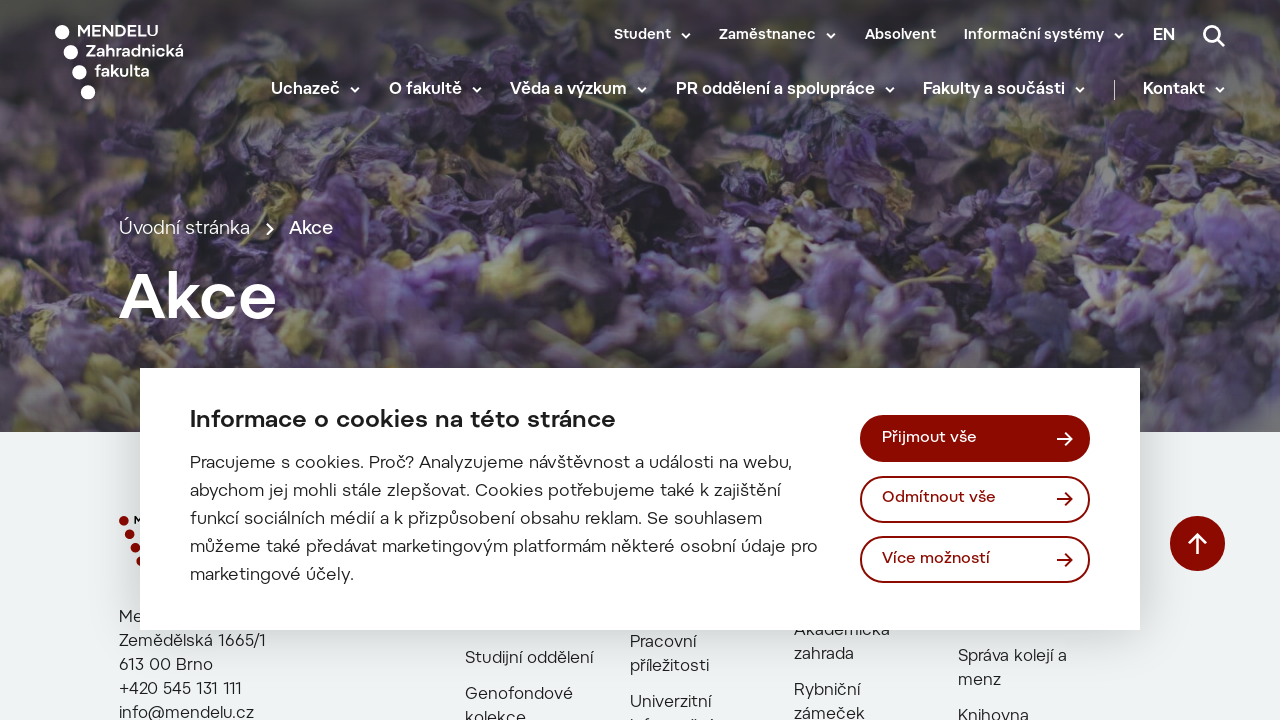

--- FILE ---
content_type: text/html; charset=UTF-8
request_url: https://zf.mendelu.cz/akce/
body_size: 15075
content:
 
<!doctype html>
<html lang="cs">
    <head>


<script>
    window.dataLayer = window.dataLayer || [];

    function gtag() {
        window.dataLayer.push(arguments);
    };

    gtag('consent', 'default', JSON.parse("{\"ad_storage\":\"denied\",\"analytics_storage\":\"denied\",\"functionality_storage\":\"granted\",\"personalization_storage\":\"denied\",\"security_storage\":\"granted\",\"ad_user_data\":\"denied\",\"ad_personalization\":\"denied\"}"));

    function gtmUpdateConsent(options) {
        gtag('consent', 'update', options);
        window.dataLayer.push({
            event: "update_consent"
        });
    }

    function gtmRecord(...args) {
        window.dataLayer.push(...args);
        window.dataLayer.push({
            event: "update_consent"
        });
    }
</script>

    <script>
        (function (w, d, s, l, i) {
            w[l] = w[l] || [];
            w[l].push({ 'gtm.start': new Date().getTime(), event: 'gtm.js' });
            const f = d.getElementsByTagName(s)[0],
                j = d.createElement(s),
                dl = l != 'dataLayer' ? '&l=' + l : '';
            j.async = true;
            j.src = 'https://www.googletagmanager.com/gtm.js?id=' + i + dl;
            f.parentNode.insertBefore(j, f);
        })(window, document, 'script', 'dataLayer', "GTM-N2B9B3B");
    </script>

        <meta charset="UTF-8">
        <meta name="description" content="Vzdělání na úrodné půdě">
        <meta http-equiv="Content-Type" content="text/html; charset=UTF-8">
        <meta http-equiv="X-UA-Compatible" content="IE=edge">
        <meta name="viewport" content="width=device-width, initial-scale=1.0">
        <meta name="facebook-domain-verification" content="5g1muq1x4cne6ran14ooaf5mir51f6">

<link rel="apple-touch-icon" sizes="180x180" href="https://zf.mendelu.cz/wp-content/themes/iq-theme/dist/img/apple-touch-icon.png">
<link rel="icon" type="image/png" sizes="32x32" href="https://zf.mendelu.cz/wp-content/themes/iq-theme/dist/img/favicon-32x32.png">
<link rel="icon" type="image/png" sizes="16x16" href="https://zf.mendelu.cz/wp-content/themes/iq-theme/dist/img/favicon-16x16.png">
<link rel="mask-icon" href="https://zf.mendelu.cz/wp-content/themes/iq-theme/dist/img/safari-pinned-tab.svg" color="#79be15">
<meta name="msapplication-TileColor" content="#79be15">
<meta name="theme-color" content="#ffffff">


<meta name='robots' content='index, follow, max-image-preview:large, max-snippet:-1, max-video-preview:-1' />
<link rel="alternate" href="https://zf.mendelu.cz/akce/" hreflang="cs" />
<link rel="alternate" href="https://zf.mendelu.cz/en/events/" hreflang="en" />

	<!-- This site is optimized with the Yoast SEO plugin v20.6 - https://yoast.com/wordpress/plugins/seo/ -->
	<title>Akce - Zahradnická fakulta MENDELU</title>
	<link rel="canonical" href="https://zf.mendelu.cz/akce/" />
	<meta property="og:locale" content="cs_CZ" />
	<meta property="og:locale:alternate" content="en_GB" />
	<meta property="og:type" content="article" />
	<meta property="og:title" content="Akce - Zahradnická fakulta MENDELU" />
	<meta property="og:url" content="https://zf.mendelu.cz/akce/" />
	<meta property="og:site_name" content="Zahradnická fakulta MENDELU" />
	<meta property="article:modified_time" content="2022-09-12T12:53:19+00:00" />
	<meta property="og:image" content="https://zf.mendelu.cz/wp-content/uploads/2022/02/susene-kytky.jpg" />
	<meta property="og:image:width" content="1920" />
	<meta property="og:image:height" content="729" />
	<meta property="og:image:type" content="image/jpeg" />
	<meta name="twitter:card" content="summary_large_image" />
	<script type="application/ld+json" class="yoast-schema-graph">{"@context":"https://schema.org","@graph":[{"@type":"WebPage","@id":"https://zf.mendelu.cz/akce/","url":"https://zf.mendelu.cz/akce/","name":"Akce - Zahradnická fakulta MENDELU","isPartOf":{"@id":"https://zf.mendelu.cz/#website"},"primaryImageOfPage":{"@id":"https://zf.mendelu.cz/akce/#primaryimage"},"image":{"@id":"https://zf.mendelu.cz/akce/#primaryimage"},"thumbnailUrl":"https://zf.mendelu.cz/wp-content/uploads/2022/02/susene-kytky.jpg","datePublished":"2022-06-08T09:18:42+00:00","dateModified":"2022-09-12T12:53:19+00:00","inLanguage":"cs","potentialAction":[{"@type":"ReadAction","target":["https://zf.mendelu.cz/akce/"]}]},{"@type":"ImageObject","inLanguage":"cs","@id":"https://zf.mendelu.cz/akce/#primaryimage","url":"https://zf.mendelu.cz/wp-content/uploads/2022/02/susene-kytky.jpg","contentUrl":"https://zf.mendelu.cz/wp-content/uploads/2022/02/susene-kytky.jpg","width":1920,"height":729},{"@type":"WebSite","@id":"https://zf.mendelu.cz/#website","url":"https://zf.mendelu.cz/","name":"Zahradnická fakulta MENDELU","description":"Vzdělání na úrodné půdě","publisher":{"@id":"https://zf.mendelu.cz/#organization"},"potentialAction":[{"@type":"SearchAction","target":{"@type":"EntryPoint","urlTemplate":"https://zf.mendelu.cz/?s={search_term_string}"},"query-input":"required name=search_term_string"}],"inLanguage":"cs"},{"@type":"Organization","@id":"https://zf.mendelu.cz/#organization","name":"Zahradnická fakulta MENDELU","url":"https://zf.mendelu.cz/","logo":{"@type":"ImageObject","inLanguage":"cs","@id":"https://zf.mendelu.cz/#/schema/logo/image/","url":"https://zf.mendelu.cz/wp-content/uploads/2021/12/ZF-symbol.png","contentUrl":"https://zf.mendelu.cz/wp-content/uploads/2021/12/ZF-symbol.png","width":130,"height":130,"caption":"Zahradnická fakulta MENDELU"},"image":{"@id":"https://zf.mendelu.cz/#/schema/logo/image/"}}]}</script>
	<!-- / Yoast SEO plugin. -->


<script type="text/javascript">
window._wpemojiSettings = {"baseUrl":"https:\/\/s.w.org\/images\/core\/emoji\/14.0.0\/72x72\/","ext":".png","svgUrl":"https:\/\/s.w.org\/images\/core\/emoji\/14.0.0\/svg\/","svgExt":".svg","source":{"concatemoji":"https:\/\/zf.mendelu.cz\/wp-includes\/js\/wp-emoji-release.min.js?ver=6.2.6"}};
/*! This file is auto-generated */
!function(e,a,t){var n,r,o,i=a.createElement("canvas"),p=i.getContext&&i.getContext("2d");function s(e,t){p.clearRect(0,0,i.width,i.height),p.fillText(e,0,0);e=i.toDataURL();return p.clearRect(0,0,i.width,i.height),p.fillText(t,0,0),e===i.toDataURL()}function c(e){var t=a.createElement("script");t.src=e,t.defer=t.type="text/javascript",a.getElementsByTagName("head")[0].appendChild(t)}for(o=Array("flag","emoji"),t.supports={everything:!0,everythingExceptFlag:!0},r=0;r<o.length;r++)t.supports[o[r]]=function(e){if(p&&p.fillText)switch(p.textBaseline="top",p.font="600 32px Arial",e){case"flag":return s("\ud83c\udff3\ufe0f\u200d\u26a7\ufe0f","\ud83c\udff3\ufe0f\u200b\u26a7\ufe0f")?!1:!s("\ud83c\uddfa\ud83c\uddf3","\ud83c\uddfa\u200b\ud83c\uddf3")&&!s("\ud83c\udff4\udb40\udc67\udb40\udc62\udb40\udc65\udb40\udc6e\udb40\udc67\udb40\udc7f","\ud83c\udff4\u200b\udb40\udc67\u200b\udb40\udc62\u200b\udb40\udc65\u200b\udb40\udc6e\u200b\udb40\udc67\u200b\udb40\udc7f");case"emoji":return!s("\ud83e\udef1\ud83c\udffb\u200d\ud83e\udef2\ud83c\udfff","\ud83e\udef1\ud83c\udffb\u200b\ud83e\udef2\ud83c\udfff")}return!1}(o[r]),t.supports.everything=t.supports.everything&&t.supports[o[r]],"flag"!==o[r]&&(t.supports.everythingExceptFlag=t.supports.everythingExceptFlag&&t.supports[o[r]]);t.supports.everythingExceptFlag=t.supports.everythingExceptFlag&&!t.supports.flag,t.DOMReady=!1,t.readyCallback=function(){t.DOMReady=!0},t.supports.everything||(n=function(){t.readyCallback()},a.addEventListener?(a.addEventListener("DOMContentLoaded",n,!1),e.addEventListener("load",n,!1)):(e.attachEvent("onload",n),a.attachEvent("onreadystatechange",function(){"complete"===a.readyState&&t.readyCallback()})),(e=t.source||{}).concatemoji?c(e.concatemoji):e.wpemoji&&e.twemoji&&(c(e.twemoji),c(e.wpemoji)))}(window,document,window._wpemojiSettings);
</script>
<style type="text/css">
img.wp-smiley,
img.emoji {
	display: inline !important;
	border: none !important;
	box-shadow: none !important;
	height: 1em !important;
	width: 1em !important;
	margin: 0 0.07em !important;
	vertical-align: -0.1em !important;
	background: none !important;
	padding: 0 !important;
}
</style>
	<link rel='stylesheet' id='sbi_styles-css' href='https://zf.mendelu.cz/wp-content/plugins/instagram-feed/css/sbi-styles.min.css?ver=6.2.8' type='text/css' media='all' />
<link rel='stylesheet' id='wp-block-library-css' href='https://zf.mendelu.cz/wp-includes/css/dist/block-library/style.min.css?ver=6.2.6' type='text/css' media='all' />
<link rel='stylesheet' id='classic-theme-styles-css' href='https://zf.mendelu.cz/wp-includes/css/classic-themes.min.css?ver=6.2.6' type='text/css' media='all' />
<style id='global-styles-inline-css' type='text/css'>
body{--wp--preset--color--black: #000000;--wp--preset--color--cyan-bluish-gray: #abb8c3;--wp--preset--color--white: #ffffff;--wp--preset--color--pale-pink: #f78da7;--wp--preset--color--vivid-red: #cf2e2e;--wp--preset--color--luminous-vivid-orange: #ff6900;--wp--preset--color--luminous-vivid-amber: #fcb900;--wp--preset--color--light-green-cyan: #7bdcb5;--wp--preset--color--vivid-green-cyan: #00d084;--wp--preset--color--pale-cyan-blue: #8ed1fc;--wp--preset--color--vivid-cyan-blue: #0693e3;--wp--preset--color--vivid-purple: #9b51e0;--wp--preset--color--primary-base: #79be15;--wp--preset--color--gray-dark: #535a5d;--wp--preset--color--gray-semi: #dce3e4;--wp--preset--color--gray-light: #eff3f4;--wp--preset--color--white-base: #ffffff;--wp--preset--color--black-light: #343839;--wp--preset--color--black-base: #1c1c1c;--wp--preset--color--font-gray: #d9dbe1;--wp--preset--color--border-base: #cccccc;--wp--preset--color--success-base: #82c55b;--wp--preset--color--alert-base: #d53e3c;--wp--preset--color--disabled-dark: #6e7474;--wp--preset--color--disabled-base: #b6b6b6;--wp--preset--gradient--vivid-cyan-blue-to-vivid-purple: linear-gradient(135deg,rgba(6,147,227,1) 0%,rgb(155,81,224) 100%);--wp--preset--gradient--light-green-cyan-to-vivid-green-cyan: linear-gradient(135deg,rgb(122,220,180) 0%,rgb(0,208,130) 100%);--wp--preset--gradient--luminous-vivid-amber-to-luminous-vivid-orange: linear-gradient(135deg,rgba(252,185,0,1) 0%,rgba(255,105,0,1) 100%);--wp--preset--gradient--luminous-vivid-orange-to-vivid-red: linear-gradient(135deg,rgba(255,105,0,1) 0%,rgb(207,46,46) 100%);--wp--preset--gradient--very-light-gray-to-cyan-bluish-gray: linear-gradient(135deg,rgb(238,238,238) 0%,rgb(169,184,195) 100%);--wp--preset--gradient--cool-to-warm-spectrum: linear-gradient(135deg,rgb(74,234,220) 0%,rgb(151,120,209) 20%,rgb(207,42,186) 40%,rgb(238,44,130) 60%,rgb(251,105,98) 80%,rgb(254,248,76) 100%);--wp--preset--gradient--blush-light-purple: linear-gradient(135deg,rgb(255,206,236) 0%,rgb(152,150,240) 100%);--wp--preset--gradient--blush-bordeaux: linear-gradient(135deg,rgb(254,205,165) 0%,rgb(254,45,45) 50%,rgb(107,0,62) 100%);--wp--preset--gradient--luminous-dusk: linear-gradient(135deg,rgb(255,203,112) 0%,rgb(199,81,192) 50%,rgb(65,88,208) 100%);--wp--preset--gradient--pale-ocean: linear-gradient(135deg,rgb(255,245,203) 0%,rgb(182,227,212) 50%,rgb(51,167,181) 100%);--wp--preset--gradient--electric-grass: linear-gradient(135deg,rgb(202,248,128) 0%,rgb(113,206,126) 100%);--wp--preset--gradient--midnight: linear-gradient(135deg,rgb(2,3,129) 0%,rgb(40,116,252) 100%);--wp--preset--duotone--dark-grayscale: url('#wp-duotone-dark-grayscale');--wp--preset--duotone--grayscale: url('#wp-duotone-grayscale');--wp--preset--duotone--purple-yellow: url('#wp-duotone-purple-yellow');--wp--preset--duotone--blue-red: url('#wp-duotone-blue-red');--wp--preset--duotone--midnight: url('#wp-duotone-midnight');--wp--preset--duotone--magenta-yellow: url('#wp-duotone-magenta-yellow');--wp--preset--duotone--purple-green: url('#wp-duotone-purple-green');--wp--preset--duotone--blue-orange: url('#wp-duotone-blue-orange');--wp--preset--font-size--small: 13px;--wp--preset--font-size--medium: 20px;--wp--preset--font-size--large: 36px;--wp--preset--font-size--x-large: 42px;--wp--preset--spacing--20: 0.44rem;--wp--preset--spacing--30: 0.67rem;--wp--preset--spacing--40: 1rem;--wp--preset--spacing--50: 1.5rem;--wp--preset--spacing--60: 2.25rem;--wp--preset--spacing--70: 3.38rem;--wp--preset--spacing--80: 5.06rem;--wp--preset--shadow--natural: 6px 6px 9px rgba(0, 0, 0, 0.2);--wp--preset--shadow--deep: 12px 12px 50px rgba(0, 0, 0, 0.4);--wp--preset--shadow--sharp: 6px 6px 0px rgba(0, 0, 0, 0.2);--wp--preset--shadow--outlined: 6px 6px 0px -3px rgba(255, 255, 255, 1), 6px 6px rgba(0, 0, 0, 1);--wp--preset--shadow--crisp: 6px 6px 0px rgba(0, 0, 0, 1);}:where(.is-layout-flex){gap: 0.5em;}body .is-layout-flow > .alignleft{float: left;margin-inline-start: 0;margin-inline-end: 2em;}body .is-layout-flow > .alignright{float: right;margin-inline-start: 2em;margin-inline-end: 0;}body .is-layout-flow > .aligncenter{margin-left: auto !important;margin-right: auto !important;}body .is-layout-constrained > .alignleft{float: left;margin-inline-start: 0;margin-inline-end: 2em;}body .is-layout-constrained > .alignright{float: right;margin-inline-start: 2em;margin-inline-end: 0;}body .is-layout-constrained > .aligncenter{margin-left: auto !important;margin-right: auto !important;}body .is-layout-constrained > :where(:not(.alignleft):not(.alignright):not(.alignfull)){max-width: var(--wp--style--global--content-size);margin-left: auto !important;margin-right: auto !important;}body .is-layout-constrained > .alignwide{max-width: var(--wp--style--global--wide-size);}body .is-layout-flex{display: flex;}body .is-layout-flex{flex-wrap: wrap;align-items: center;}body .is-layout-flex > *{margin: 0;}:where(.wp-block-columns.is-layout-flex){gap: 2em;}.has-black-color{color: var(--wp--preset--color--black) !important;}.has-cyan-bluish-gray-color{color: var(--wp--preset--color--cyan-bluish-gray) !important;}.has-white-color{color: var(--wp--preset--color--white) !important;}.has-pale-pink-color{color: var(--wp--preset--color--pale-pink) !important;}.has-vivid-red-color{color: var(--wp--preset--color--vivid-red) !important;}.has-luminous-vivid-orange-color{color: var(--wp--preset--color--luminous-vivid-orange) !important;}.has-luminous-vivid-amber-color{color: var(--wp--preset--color--luminous-vivid-amber) !important;}.has-light-green-cyan-color{color: var(--wp--preset--color--light-green-cyan) !important;}.has-vivid-green-cyan-color{color: var(--wp--preset--color--vivid-green-cyan) !important;}.has-pale-cyan-blue-color{color: var(--wp--preset--color--pale-cyan-blue) !important;}.has-vivid-cyan-blue-color{color: var(--wp--preset--color--vivid-cyan-blue) !important;}.has-vivid-purple-color{color: var(--wp--preset--color--vivid-purple) !important;}.has-black-background-color{background-color: var(--wp--preset--color--black) !important;}.has-cyan-bluish-gray-background-color{background-color: var(--wp--preset--color--cyan-bluish-gray) !important;}.has-white-background-color{background-color: var(--wp--preset--color--white) !important;}.has-pale-pink-background-color{background-color: var(--wp--preset--color--pale-pink) !important;}.has-vivid-red-background-color{background-color: var(--wp--preset--color--vivid-red) !important;}.has-luminous-vivid-orange-background-color{background-color: var(--wp--preset--color--luminous-vivid-orange) !important;}.has-luminous-vivid-amber-background-color{background-color: var(--wp--preset--color--luminous-vivid-amber) !important;}.has-light-green-cyan-background-color{background-color: var(--wp--preset--color--light-green-cyan) !important;}.has-vivid-green-cyan-background-color{background-color: var(--wp--preset--color--vivid-green-cyan) !important;}.has-pale-cyan-blue-background-color{background-color: var(--wp--preset--color--pale-cyan-blue) !important;}.has-vivid-cyan-blue-background-color{background-color: var(--wp--preset--color--vivid-cyan-blue) !important;}.has-vivid-purple-background-color{background-color: var(--wp--preset--color--vivid-purple) !important;}.has-black-border-color{border-color: var(--wp--preset--color--black) !important;}.has-cyan-bluish-gray-border-color{border-color: var(--wp--preset--color--cyan-bluish-gray) !important;}.has-white-border-color{border-color: var(--wp--preset--color--white) !important;}.has-pale-pink-border-color{border-color: var(--wp--preset--color--pale-pink) !important;}.has-vivid-red-border-color{border-color: var(--wp--preset--color--vivid-red) !important;}.has-luminous-vivid-orange-border-color{border-color: var(--wp--preset--color--luminous-vivid-orange) !important;}.has-luminous-vivid-amber-border-color{border-color: var(--wp--preset--color--luminous-vivid-amber) !important;}.has-light-green-cyan-border-color{border-color: var(--wp--preset--color--light-green-cyan) !important;}.has-vivid-green-cyan-border-color{border-color: var(--wp--preset--color--vivid-green-cyan) !important;}.has-pale-cyan-blue-border-color{border-color: var(--wp--preset--color--pale-cyan-blue) !important;}.has-vivid-cyan-blue-border-color{border-color: var(--wp--preset--color--vivid-cyan-blue) !important;}.has-vivid-purple-border-color{border-color: var(--wp--preset--color--vivid-purple) !important;}.has-vivid-cyan-blue-to-vivid-purple-gradient-background{background: var(--wp--preset--gradient--vivid-cyan-blue-to-vivid-purple) !important;}.has-light-green-cyan-to-vivid-green-cyan-gradient-background{background: var(--wp--preset--gradient--light-green-cyan-to-vivid-green-cyan) !important;}.has-luminous-vivid-amber-to-luminous-vivid-orange-gradient-background{background: var(--wp--preset--gradient--luminous-vivid-amber-to-luminous-vivid-orange) !important;}.has-luminous-vivid-orange-to-vivid-red-gradient-background{background: var(--wp--preset--gradient--luminous-vivid-orange-to-vivid-red) !important;}.has-very-light-gray-to-cyan-bluish-gray-gradient-background{background: var(--wp--preset--gradient--very-light-gray-to-cyan-bluish-gray) !important;}.has-cool-to-warm-spectrum-gradient-background{background: var(--wp--preset--gradient--cool-to-warm-spectrum) !important;}.has-blush-light-purple-gradient-background{background: var(--wp--preset--gradient--blush-light-purple) !important;}.has-blush-bordeaux-gradient-background{background: var(--wp--preset--gradient--blush-bordeaux) !important;}.has-luminous-dusk-gradient-background{background: var(--wp--preset--gradient--luminous-dusk) !important;}.has-pale-ocean-gradient-background{background: var(--wp--preset--gradient--pale-ocean) !important;}.has-electric-grass-gradient-background{background: var(--wp--preset--gradient--electric-grass) !important;}.has-midnight-gradient-background{background: var(--wp--preset--gradient--midnight) !important;}.has-small-font-size{font-size: var(--wp--preset--font-size--small) !important;}.has-medium-font-size{font-size: var(--wp--preset--font-size--medium) !important;}.has-large-font-size{font-size: var(--wp--preset--font-size--large) !important;}.has-x-large-font-size{font-size: var(--wp--preset--font-size--x-large) !important;}
.wp-block-navigation a:where(:not(.wp-element-button)){color: inherit;}
:where(.wp-block-columns.is-layout-flex){gap: 2em;}
.wp-block-pullquote{font-size: 1.5em;line-height: 1.6;}
</style>
<link rel='stylesheet' id='theme_css-css' href='https://zf.mendelu.cz/wp-content/themes/iq-theme/dist/css/client.css?ver=bb370d18d23a9ce98d245816df52a8f6' type='text/css' media='all' />
<style id='kadence-blocks-global-variables-inline-css' type='text/css'>
:root {--global-kb-font-size-sm:clamp(0.8rem, 0.73rem + 0.217vw, 0.9rem);--global-kb-font-size-md:clamp(1.1rem, 0.995rem + 0.326vw, 1.25rem);--global-kb-font-size-lg:clamp(1.75rem, 1.576rem + 0.543vw, 2rem);--global-kb-font-size-xl:clamp(2.25rem, 1.728rem + 1.63vw, 3rem);--global-kb-font-size-xxl:clamp(2.5rem, 1.456rem + 3.26vw, 4rem);--global-kb-font-size-xxxl:clamp(2.75rem, 0.489rem + 7.065vw, 6rem);}:root {--global-palette1: #3182CE;--global-palette2: #2B6CB0;--global-palette3: #1A202C;--global-palette4: #2D3748;--global-palette5: #4A5568;--global-palette6: #718096;--global-palette7: #EDF2F7;--global-palette8: #F7FAFC;--global-palette9: #ffffff;}
</style>
<script type='text/javascript' src='https://zf.mendelu.cz/wp-content/plugins/stop-user-enumeration/frontend/js/frontend.js?ver=1.4.7' id='stop-user-enumeration-js'></script>
<script type='text/javascript' src='https://zf.mendelu.cz/wp-includes/js/jquery/jquery.min.js?ver=3.6.4' id='jquery-core-js'></script>
<script type='text/javascript' src='https://zf.mendelu.cz/wp-includes/js/jquery/jquery-migrate.min.js?ver=3.4.0' id='jquery-migrate-js'></script>
<link rel="https://api.w.org/" href="https://zf.mendelu.cz/wp-json/" /><link rel="alternate" type="application/json" href="https://zf.mendelu.cz/wp-json/wp/v2/pages/3624" /><link rel="EditURI" type="application/rsd+xml" title="RSD" href="https://zf.mendelu.cz/xmlrpc.php?rsd" />
<link rel="wlwmanifest" type="application/wlwmanifest+xml" href="https://zf.mendelu.cz/wp-includes/wlwmanifest.xml" />
<meta name="generator" content="WordPress 6.2.6" />
<link rel='shortlink' href='https://zf.mendelu.cz/?p=3624' />
<link rel="alternate" type="application/json+oembed" href="https://zf.mendelu.cz/wp-json/oembed/1.0/embed?url=https%3A%2F%2Fzf.mendelu.cz%2Fakce%2F" />
<link rel="alternate" type="text/xml+oembed" href="https://zf.mendelu.cz/wp-json/oembed/1.0/embed?url=https%3A%2F%2Fzf.mendelu.cz%2Fakce%2F&#038;format=xml" />
<link rel="icon" href="https://zf.mendelu.cz/wp-content/uploads/2021/12/cropped-ZF-symbol-32x32.png" sizes="32x32" />
<link rel="icon" href="https://zf.mendelu.cz/wp-content/uploads/2021/12/cropped-ZF-symbol-192x192.png" sizes="192x192" />
<link rel="apple-touch-icon" href="https://zf.mendelu.cz/wp-content/uploads/2021/12/cropped-ZF-symbol-180x180.png" />
<meta name="msapplication-TileImage" content="https://zf.mendelu.cz/wp-content/uploads/2021/12/cropped-ZF-symbol-270x270.png" />

        <style type="text/css">
            .kt-row-column-wrap {
                padding: 0 0 0 0;
            }
        </style>

        <script type="text/javascript">
            window.pageDependencies = [];
        </script>
        
    </head>
    <body class="page">

        <div class="page__header">
<header class="header" role="banner">
	<div class="header__container">
		<div class="header__logo-content">
			<a href="
				https://zf.mendelu.cz/
			" class="header__logo header__logo-cs" aria-label="Mendelu logo"></a>
		</div>

		<div class="header__menu-wrapper">
			<div class="header__menu-misc-wrapper">
    <ul class="navigation-menu-misc">
                    <li class="navigation-menu-misc__elem mobile ">
                            <button class="navigation-menu-misc__link has-submenu" aria-haspopup="true" data-type="mobile">
                                Student
                            </button>
                            <div class="navigation-submenu">
                                <div class="navigation-submenu__wrapper">
                                    <ul class="navigation-submenu__container">
                                            <li class="navigation-submenu__elem">
                                                <a href="https://zf.mendelu.cz/student/student-bc/"  class="navigation-submenu__link">Bakalářské studium</a>
                                            </li>
                                            <li class="navigation-submenu__elem">
                                                <a href="https://zf.mendelu.cz/student/student-nmgr/"  class="navigation-submenu__link">Navazující magisterské studium</a>
                                            </li>
                                            <li class="navigation-submenu__elem">
                                                <a href="https://zf.mendelu.cz/student/student-phd/"  class="navigation-submenu__link">Doktorské studium</a>
                                            </li>
                                            <li class="navigation-submenu__elem">
                                                <a href="https://zf.mendelu.cz/student/studijni-plany/"  class="navigation-submenu__link">Studijní plány</a>
                                            </li>
                                            <li class="navigation-submenu__elem">
                                                <a href="https://zf.mendelu.cz/registrace-a-zapisy/"  class="navigation-submenu__link">Registrace a zápisy</a>
                                            </li>
                                            <li class="navigation-submenu__elem">
                                                <a href="https://zf.mendelu.cz/student/zaverecne-prace/"  class="navigation-submenu__link">Závěrečné práce</a>
                                            </li>
                                            <li class="navigation-submenu__elem">
                                                <a href="https://zf.mendelu.cz/student/praxe/"  class="navigation-submenu__link">Studentské praxe</a>
                                            </li>
                                    </ul>
                                </div>
                            </div>
                    </li>
                    <li class="navigation-menu-misc__elem desktop ">
                            <button class="navigation-menu-misc__link has-submenu" aria-haspopup="true" data-type="desktop">
                                Student
                            </button>
                            <div class="navigation-submenu">
                                <div class="navigation-submenu__wrapper">
                                    <ul class="navigation-submenu__container">
                                            <li class="navigation-submenu__elem">
                                                <a href="https://zf.mendelu.cz/student/student-bc/"  class="navigation-submenu__link">Bakalářské studium</a>
                                            </li>
                                            <li class="navigation-submenu__elem">
                                                <a href="https://zf.mendelu.cz/student/student-nmgr/"  class="navigation-submenu__link">Navazující magisterské studium</a>
                                            </li>
                                            <li class="navigation-submenu__elem">
                                                <a href="https://zf.mendelu.cz/student/student-phd/"  class="navigation-submenu__link">Doktorské studium</a>
                                            </li>
                                            <li class="navigation-submenu__elem">
                                                <a href="https://zf.mendelu.cz/student/studijni-plany/"  class="navigation-submenu__link">Studijní plány</a>
                                            </li>
                                            <li class="navigation-submenu__elem">
                                                <a href="https://zf.mendelu.cz/registrace-a-zapisy/"  class="navigation-submenu__link">Registrace a zápisy</a>
                                            </li>
                                            <li class="navigation-submenu__elem">
                                                <a href="https://zf.mendelu.cz/student/zaverecne-prace/"  class="navigation-submenu__link">Závěrečné práce</a>
                                            </li>
                                            <li class="navigation-submenu__elem">
                                                <a href="https://zf.mendelu.cz/student/praxe/"  class="navigation-submenu__link">Studentské praxe</a>
                                            </li>
                                    </ul>
                                </div>
                            </div>
                    </li>
                    <li class="navigation-menu-misc__elem mobile ">
                            <button class="navigation-menu-misc__link has-submenu" aria-haspopup="true" data-type="mobile">
                                Zaměstnanec
                            </button>
                            <div class="navigation-submenu">
                                <div class="navigation-submenu__wrapper">
                                    <ul class="navigation-submenu__container">
                                            <li class="navigation-submenu__elem">
                                                <a href="https://mendelu.cz/zamestnanec"  class="navigation-submenu__link">Úvod</a>
                                            </li>
                                            <li class="navigation-submenu__elem">
                                                <a href="https://mendelu.cz/zamestnanec/pro-akademiky-a-vedce"  class="navigation-submenu__link">Pro akademiky a vědce</a>
                                            </li>
                                            <li class="navigation-submenu__elem">
                                                <a href="https://mendelu.cz/zamestnanec/sluzby"  class="navigation-submenu__link">Služby</a>
                                            </li>
                                            <li class="navigation-submenu__elem">
                                                <a href="https://mendelu.cz/zamestnanec/dokumenty"  class="navigation-submenu__link">Dokumenty</a>
                                            </li>
                                            <li class="navigation-submenu__elem">
                                                <a href="https://mendelu.cz/zamestnanec/personalistika"  class="navigation-submenu__link">Personalistika</a>
                                            </li>
                                            <li class="navigation-submenu__elem">
                                                <a href="https://mendelu.cz/zamestnanec/pracovni-cesty"  class="navigation-submenu__link">Pracovní cesty</a>
                                            </li>
                                            <li class="navigation-submenu__elem">
                                                <a href="https://mendelu.cz/zamestnanec/kariera-a-osobni-rozvoj"  class="navigation-submenu__link">Kariéra a osobní rozvoj</a>
                                            </li>
                                            <li class="navigation-submenu__elem">
                                                <a href="https://forms.microsoft.com/e/z1zEkYNpcA"  class="navigation-submenu__link">Hlášenka mezinárodních aktivit</a>
                                            </li>
                                    </ul>
                                </div>
                            </div>
                    </li>
                    <li class="navigation-menu-misc__elem desktop ">
                            <button class="navigation-menu-misc__link has-submenu" aria-haspopup="true" data-type="desktop">
                                Zaměstnanec
                            </button>
                            <div class="navigation-submenu">
                                <div class="navigation-submenu__wrapper">
                                    <ul class="navigation-submenu__container">
                                            <li class="navigation-submenu__elem">
                                                <a href="https://mendelu.cz/zamestnanec"  class="navigation-submenu__link">Úvod</a>
                                            </li>
                                            <li class="navigation-submenu__elem">
                                                <a href="https://mendelu.cz/zamestnanec/pro-akademiky-a-vedce"  class="navigation-submenu__link">Pro akademiky a vědce</a>
                                            </li>
                                            <li class="navigation-submenu__elem">
                                                <a href="https://mendelu.cz/zamestnanec/sluzby"  class="navigation-submenu__link">Služby</a>
                                            </li>
                                            <li class="navigation-submenu__elem">
                                                <a href="https://mendelu.cz/zamestnanec/dokumenty"  class="navigation-submenu__link">Dokumenty</a>
                                            </li>
                                            <li class="navigation-submenu__elem">
                                                <a href="https://mendelu.cz/zamestnanec/personalistika"  class="navigation-submenu__link">Personalistika</a>
                                            </li>
                                            <li class="navigation-submenu__elem">
                                                <a href="https://mendelu.cz/zamestnanec/pracovni-cesty"  class="navigation-submenu__link">Pracovní cesty</a>
                                            </li>
                                            <li class="navigation-submenu__elem">
                                                <a href="https://mendelu.cz/zamestnanec/kariera-a-osobni-rozvoj"  class="navigation-submenu__link">Kariéra a osobní rozvoj</a>
                                            </li>
                                            <li class="navigation-submenu__elem">
                                                <a href="https://forms.microsoft.com/e/z1zEkYNpcA"  class="navigation-submenu__link">Hlášenka mezinárodních aktivit</a>
                                            </li>
                                    </ul>
                                </div>
                            </div>
                    </li>
                    <li class="navigation-menu-misc__elem mobile ">
                            <a href="https://zf.mendelu.cz/klub-absolventu-mendelu/" class="navigation-menu-misc__link">
                                Absolvent
                            </a>
                    </li>
                    <li class="navigation-menu-misc__elem desktop ">
                            <a href="https://zf.mendelu.cz/klub-absolventu-mendelu/" class="navigation-menu-misc__link">
                                Absolvent
                            </a>
                    </li>
                    <li class="navigation-menu-misc__elem mobile ">
                            <button class="navigation-menu-misc__link has-submenu" aria-haspopup="true" data-type="mobile">
                                Informační systémy
                            </button>
                            <div class="navigation-submenu last">
                                <div class="navigation-submenu__wrapper">
                                    <ul class="navigation-submenu__container">
                                            <li class="navigation-submenu__elem">
                                                <a href="https://is.mendelu.cz/auth/"  class="navigation-submenu__link">Přihlášení do UIS</a>
                                            </li>
                                            <li class="navigation-submenu__elem">
                                                <a href="https://outlook.office.com/mail/"  class="navigation-submenu__link">Office 365</a>
                                            </li>
                                            <li class="navigation-submenu__elem">
                                                <a href="https://dochazka.mendelu.cz/index.php?operace=login"  class="navigation-submenu__link">Docházka</a>
                                            </li>
                                            <li class="navigation-submenu__elem">
                                                <a href="https://mendelu.cz/informacni-systemy"  class="navigation-submenu__link">Další systémy</a>
                                            </li>
                                    </ul>
                                </div>
                            </div>
                    </li>
                    <li class="navigation-menu-misc__elem desktop ">
                            <button class="navigation-menu-misc__link has-submenu" aria-haspopup="true" data-type="desktop">
                                Informační systémy
                            </button>
                            <div class="navigation-submenu last">
                                <div class="navigation-submenu__wrapper">
                                    <ul class="navigation-submenu__container">
                                            <li class="navigation-submenu__elem">
                                                <a href="https://is.mendelu.cz/auth/"  class="navigation-submenu__link">Přihlášení do UIS</a>
                                            </li>
                                            <li class="navigation-submenu__elem">
                                                <a href="https://outlook.office.com/mail/"  class="navigation-submenu__link">Office 365</a>
                                            </li>
                                            <li class="navigation-submenu__elem">
                                                <a href="https://dochazka.mendelu.cz/index.php?operace=login"  class="navigation-submenu__link">Docházka</a>
                                            </li>
                                            <li class="navigation-submenu__elem">
                                                <a href="https://mendelu.cz/informacni-systemy"  class="navigation-submenu__link">Další systémy</a>
                                            </li>
                                    </ul>
                                </div>
                            </div>
                    </li>
    </ul>
    <a title="Změnit jazyk" class="lang-switcher" href="https://zf.mendelu.cz/en/events/">en</a>
<button  class="search__trigger" aria-label="Vyhledávání">
    <div title="Vyhledávání" aria-hidden="true">
    <svg xmlns="http://www.w3.org/2000/svg" viewBox="0 0 15 15" fill="none"><path d="M11.008 9.682a6.053 6.053 0 001.18-3.588A6.1 6.1 0 006.093 0 6.1 6.1 0 000 6.094a6.1 6.1 0 006.094 6.093c1.342 0 2.58-.441 3.588-1.18L13.674 15 15 13.674l-3.992-3.992zm-4.914.63a4.223 4.223 0 01-4.219-4.218 4.223 4.223 0 014.219-4.219 4.223 4.223 0 014.218 4.219 4.223 4.223 0 01-4.218 4.218z" fill="#fff"/></svg>
    </div>
</button>
			</div>

<div class="navigation-menu" role="navigation" aria-label="Hlavní menu">
    <div class="navigation-menu__gradient top"></div>
    <div class="navigation-menu__mobile-top">
    <a title="Změnit jazyk" class="lang-switcher mobile" href="https://zf.mendelu.cz/en/events/">en</a>

        <a class="navigation-menu__close">
            <div class="navigation-menu__close-bar"></div>
            <div class="navigation-menu__close-bar"></div>
        </a>
    </div>
    <ul class="navigation-menu__container">


                <li class="navigation-menu__elem mobile">
                        <button class="navigation-menu__title has-submenu" aria-haspopup="true" data-type="mobile">
                            Uchazeč
                        </button>
                        <div class="navigation-submenu">
                            <div class="navigation-submenu__wrapper">
                                <ul class="navigation-submenu__container">
                                        <li class="navigation-submenu__elem">
                                            <a href="https://zf.mendelu.cz/uchazec/proc-zf/" class="navigation-submenu__link">
                                                Proč ZF
                                            </a>
                                        </li>
                                        <li class="navigation-submenu__elem">
                                            <a href="https://zf.mendelu.cz/uchazec/studijni-programy/" class="navigation-submenu__link">
                                                Studijní programy
                                            </a>
                                        </li>
                                        <li class="navigation-submenu__elem">
                                            <a href="https://zf.mendelu.cz/uchazec/dulezite-terminy/" class="navigation-submenu__link">
                                                Důležité termíny
                                            </a>
                                        </li>
                                        <li class="navigation-submenu__elem">
                                            <a href="https://zf.mendelu.cz/uchazec/prijimaci-rizeni/" class="navigation-submenu__link">
                                                Přijímací řízení
                                            </a>
                                        </li>
                                        <li class="navigation-submenu__elem">
                                            <a href="https://zf.mendelu.cz/prvak/" class="navigation-submenu__link">
                                                Prvák - zápisy
                                            </a>
                                        </li>
                                        <li class="navigation-submenu__elem">
                                            <a href="https://zf.mendelu.cz/doktorske-studium/" class="navigation-submenu__link">
                                                Doktorské studium
                                            </a>
                                        </li>
                                        <li class="navigation-submenu__elem">
                                            <a href="https://zf.mendelu.cz/uchazec/kontakty-pro-uchazece/" class="navigation-submenu__link">
                                                Kontakty
                                            </a>
                                        </li>
                                        <li class="navigation-submenu__elem">
                                            <a href="https://zf.mendelu.cz/faq/" class="navigation-submenu__link">
                                                Často kladené otázky
                                            </a>
                                        </li>
                                        <li class="navigation-submenu__elem">
                                            <a href="https://zf.mendelu.cz/odebirej-novinky/" class="navigation-submenu__link">
                                                Odebírej novinky
                                            </a>
                                        </li>
                                </ul>
                            </div>
                        </div>
                </li>
                <li class="navigation-menu__elem desktop">
                        <button class="navigation-menu__title has-submenu" aria-haspopup="true" data-type="desktop">
                            Uchazeč
                        </button>
                        <div class="navigation-submenu">
                            <div class="navigation-submenu__wrapper">
                                <ul class="navigation-submenu__container">
                                        <li class="navigation-submenu__elem">
                                            <a href="https://zf.mendelu.cz/uchazec/proc-zf/" class="navigation-submenu__link">
                                                Proč ZF
                                            </a>
                                        </li>
                                        <li class="navigation-submenu__elem">
                                            <a href="https://zf.mendelu.cz/uchazec/studijni-programy/" class="navigation-submenu__link">
                                                Studijní programy
                                            </a>
                                        </li>
                                        <li class="navigation-submenu__elem">
                                            <a href="https://zf.mendelu.cz/uchazec/dulezite-terminy/" class="navigation-submenu__link">
                                                Důležité termíny
                                            </a>
                                        </li>
                                        <li class="navigation-submenu__elem">
                                            <a href="https://zf.mendelu.cz/uchazec/prijimaci-rizeni/" class="navigation-submenu__link">
                                                Přijímací řízení
                                            </a>
                                        </li>
                                        <li class="navigation-submenu__elem">
                                            <a href="https://zf.mendelu.cz/prvak/" class="navigation-submenu__link">
                                                Prvák - zápisy
                                            </a>
                                        </li>
                                        <li class="navigation-submenu__elem">
                                            <a href="https://zf.mendelu.cz/doktorske-studium/" class="navigation-submenu__link">
                                                Doktorské studium
                                            </a>
                                        </li>
                                        <li class="navigation-submenu__elem">
                                            <a href="https://zf.mendelu.cz/uchazec/kontakty-pro-uchazece/" class="navigation-submenu__link">
                                                Kontakty
                                            </a>
                                        </li>
                                        <li class="navigation-submenu__elem">
                                            <a href="https://zf.mendelu.cz/faq/" class="navigation-submenu__link">
                                                Často kladené otázky
                                            </a>
                                        </li>
                                        <li class="navigation-submenu__elem">
                                            <a href="https://zf.mendelu.cz/odebirej-novinky/" class="navigation-submenu__link">
                                                Odebírej novinky
                                            </a>
                                        </li>
                                </ul>
                            </div>
                        </div>
                </li>
                <li class="navigation-menu__elem mobile">
                        <button class="navigation-menu__title has-submenu" aria-haspopup="true" data-type="mobile">
                            O fakultě
                        </button>
                        <div class="navigation-submenu">
                            <div class="navigation-submenu__wrapper">
                                <ul class="navigation-submenu__container">
                                        <li class="navigation-submenu__elem">
                                            <a href="https://zf.mendelu.cz/o-fakulte/zakladni-informace/" class="navigation-submenu__link">
                                                Základní informace
                                            </a>
                                        </li>
                                        <li class="navigation-submenu__elem">
                                            <a href="https://zf.mendelu.cz/o-fakulte/uredni-deska/" class="navigation-submenu__link">
                                                Úřední deska
                                            </a>
                                        </li>
                                        <li class="navigation-submenu__elem">
                                            <a href="https://zf.mendelu.cz/o-fakulte/organizacni-struktura/" class="navigation-submenu__link">
                                                Organizační struktura
                                            </a>
                                        </li>
                                        <li class="navigation-submenu__elem">
                                            <a href="https://zf.mendelu.cz/o-fakulte/historie/" class="navigation-submenu__link">
                                                Historie
                                            </a>
                                        </li>
                                        <li class="navigation-submenu__elem">
                                            <a href="https://zf.mendelu.cz/kontakt/" class="navigation-submenu__link">
                                                Kontakt
                                            </a>
                                        </li>
                                </ul>
                            </div>
                        </div>
                </li>
                <li class="navigation-menu__elem desktop">
                        <button class="navigation-menu__title has-submenu" aria-haspopup="true" data-type="desktop">
                            O fakultě
                        </button>
                        <div class="navigation-submenu">
                            <div class="navigation-submenu__wrapper">
                                <ul class="navigation-submenu__container">
                                        <li class="navigation-submenu__elem">
                                            <a href="https://zf.mendelu.cz/o-fakulte/zakladni-informace/" class="navigation-submenu__link">
                                                Základní informace
                                            </a>
                                        </li>
                                        <li class="navigation-submenu__elem">
                                            <a href="https://zf.mendelu.cz/o-fakulte/uredni-deska/" class="navigation-submenu__link">
                                                Úřední deska
                                            </a>
                                        </li>
                                        <li class="navigation-submenu__elem">
                                            <a href="https://zf.mendelu.cz/o-fakulte/organizacni-struktura/" class="navigation-submenu__link">
                                                Organizační struktura
                                            </a>
                                        </li>
                                        <li class="navigation-submenu__elem">
                                            <a href="https://zf.mendelu.cz/o-fakulte/historie/" class="navigation-submenu__link">
                                                Historie
                                            </a>
                                        </li>
                                        <li class="navigation-submenu__elem">
                                            <a href="https://zf.mendelu.cz/kontakt/" class="navigation-submenu__link">
                                                Kontakt
                                            </a>
                                        </li>
                                </ul>
                            </div>
                        </div>
                </li>
                <li class="navigation-menu__elem mobile">
                        <button class="navigation-menu__title has-submenu" aria-haspopup="true" data-type="mobile">
                            Věda a výzkum
                        </button>
                        <div class="navigation-submenu">
                            <div class="navigation-submenu__wrapper">
                                <ul class="navigation-submenu__container">
                                        <li class="navigation-submenu__elem">
                                            <a href="https://zf.mendelu.cz/veda-a-vyzkum/vyzkumny-profil-fakulty/" class="navigation-submenu__link">
                                                Výzkumný profil fakulty
                                            </a>
                                        </li>
                                        <li class="navigation-submenu__elem">
                                            <a href="https://zf.mendelu.cz/veda-a-vyzkum/habilitacni-a-profesorska-rizeni/" class="navigation-submenu__link">
                                                Habilitační a profesorská řízení
                                            </a>
                                        </li>
                                        <li class="navigation-submenu__elem">
                                            <a href="https://zf.mendelu.cz/veda-a-vyzkum/publikace-a-vysledky-vyzkumu/" class="navigation-submenu__link">
                                                Publikace a výsledky výzkumu
                                            </a>
                                        </li>
                                        <li class="navigation-submenu__elem">
                                            <a href="https://zf.mendelu.cz/veda-a-vyzkum/projekty-a-granty/" class="navigation-submenu__link">
                                                Projekty a granty
                                            </a>
                                        </li>
                                        <li class="navigation-submenu__elem">
                                            <a href="https://zf.mendelu.cz/veda-a-vyzkum/interni-grantova-agentura/" class="navigation-submenu__link">
                                                Interní grantová agentura
                                            </a>
                                        </li>
                                        <li class="navigation-submenu__elem">
                                            <a href="https://zf.mendelu.cz/veda-a-vyzkum/konference/" class="navigation-submenu__link">
                                                Konference
                                            </a>
                                        </li>
                                        <li class="navigation-submenu__elem">
                                            <a href="https://zf.mendelu.cz/sdilene-pristroje-infrasktruktury/" class="navigation-submenu__link">
                                                Sdílené přístroje infrasktruktury
                                            </a>
                                        </li>
                                </ul>
                            </div>
                        </div>
                </li>
                <li class="navigation-menu__elem desktop">
                        <button class="navigation-menu__title has-submenu" aria-haspopup="true" data-type="desktop">
                            Věda a výzkum
                        </button>
                        <div class="navigation-submenu">
                            <div class="navigation-submenu__wrapper">
                                <ul class="navigation-submenu__container">
                                        <li class="navigation-submenu__elem">
                                            <a href="https://zf.mendelu.cz/veda-a-vyzkum/vyzkumny-profil-fakulty/" class="navigation-submenu__link">
                                                Výzkumný profil fakulty
                                            </a>
                                        </li>
                                        <li class="navigation-submenu__elem">
                                            <a href="https://zf.mendelu.cz/veda-a-vyzkum/habilitacni-a-profesorska-rizeni/" class="navigation-submenu__link">
                                                Habilitační a profesorská řízení
                                            </a>
                                        </li>
                                        <li class="navigation-submenu__elem">
                                            <a href="https://zf.mendelu.cz/veda-a-vyzkum/publikace-a-vysledky-vyzkumu/" class="navigation-submenu__link">
                                                Publikace a výsledky výzkumu
                                            </a>
                                        </li>
                                        <li class="navigation-submenu__elem">
                                            <a href="https://zf.mendelu.cz/veda-a-vyzkum/projekty-a-granty/" class="navigation-submenu__link">
                                                Projekty a granty
                                            </a>
                                        </li>
                                        <li class="navigation-submenu__elem">
                                            <a href="https://zf.mendelu.cz/veda-a-vyzkum/interni-grantova-agentura/" class="navigation-submenu__link">
                                                Interní grantová agentura
                                            </a>
                                        </li>
                                        <li class="navigation-submenu__elem">
                                            <a href="https://zf.mendelu.cz/veda-a-vyzkum/konference/" class="navigation-submenu__link">
                                                Konference
                                            </a>
                                        </li>
                                        <li class="navigation-submenu__elem">
                                            <a href="https://zf.mendelu.cz/sdilene-pristroje-infrasktruktury/" class="navigation-submenu__link">
                                                Sdílené přístroje infrasktruktury
                                            </a>
                                        </li>
                                </ul>
                            </div>
                        </div>
                </li>
                <li class="navigation-menu__elem mobile">
                        <button class="navigation-menu__title has-submenu" aria-haspopup="true" data-type="mobile">
                            PR oddělení a spolupráce
                        </button>
                        <div class="navigation-submenu">
                            <div class="navigation-submenu__wrapper">
                                <ul class="navigation-submenu__container">
                                        <li class="navigation-submenu__elem">
                                            <a href="https://zf.mendelu.cz/zahranicni-spoluprace/" class="navigation-submenu__link">
                                                Zahraniční spolupráce
                                            </a>
                                        </li>
                                        <li class="navigation-submenu__elem">
                                            <a href="https://zf.mendelu.cz/spoluprace/spoluprace-se-skolami/" class="navigation-submenu__link">
                                                Spolupráce se školami
                                            </a>
                                        </li>
                                        <li class="navigation-submenu__elem">
                                            <a href="https://zf.mendelu.cz/spoluprace/spoluprace-s-firmami/" class="navigation-submenu__link">
                                                Spolupráce s firmami
                                            </a>
                                        </li>
                                        <li class="navigation-submenu__elem">
                                            <a href="https://zf.mendelu.cz/spoluprace/sluzby-pro-firmy/" class="navigation-submenu__link">
                                                Služby pro firmy
                                            </a>
                                        </li>
                                </ul>
                            </div>
                        </div>
                </li>
                <li class="navigation-menu__elem desktop">
                        <button class="navigation-menu__title has-submenu" aria-haspopup="true" data-type="desktop">
                            PR oddělení a spolupráce
                        </button>
                        <div class="navigation-submenu">
                            <div class="navigation-submenu__wrapper">
                                <ul class="navigation-submenu__container">
                                        <li class="navigation-submenu__elem">
                                            <a href="https://zf.mendelu.cz/zahranicni-spoluprace/" class="navigation-submenu__link">
                                                Zahraniční spolupráce
                                            </a>
                                        </li>
                                        <li class="navigation-submenu__elem">
                                            <a href="https://zf.mendelu.cz/spoluprace/spoluprace-se-skolami/" class="navigation-submenu__link">
                                                Spolupráce se školami
                                            </a>
                                        </li>
                                        <li class="navigation-submenu__elem">
                                            <a href="https://zf.mendelu.cz/spoluprace/spoluprace-s-firmami/" class="navigation-submenu__link">
                                                Spolupráce s firmami
                                            </a>
                                        </li>
                                        <li class="navigation-submenu__elem">
                                            <a href="https://zf.mendelu.cz/spoluprace/sluzby-pro-firmy/" class="navigation-submenu__link">
                                                Služby pro firmy
                                            </a>
                                        </li>
                                </ul>
                            </div>
                        </div>
                </li>
                <li class="navigation-menu__elem mobile">
                        <button class="navigation-menu__title has-submenu" aria-haspopup="true" data-type="mobile">
                            Fakulty a součásti
                        </button>
                        <div class="navigation-submenu">
                            <div class="navigation-submenu__wrapper">
                                <ul class="navigation-submenu__container">
                                        <li class="navigation-submenu__elem">
                                            <a href="https://mendelu.cz/" class="navigation-submenu__link" target="_blank">
                                                Mendelova univerzita v Brně
                                            </a>
                                        </li>
                                        <li class="navigation-submenu__elem">
                                            <a href="https://af.mendelu.cz/" class="navigation-submenu__link" target="_blank">
                                                Agronomická fakulta
                                            </a>
                                        </li>
                                        <li class="navigation-submenu__elem">
                                            <a href="https://www.ldf.mendelu.cz/" class="navigation-submenu__link" target="_blank">
                                                Lesnická a dřevařská fakulta
                                            </a>
                                        </li>
                                        <li class="navigation-submenu__elem">
                                            <a href="https://www.pef.mendelu.cz/" class="navigation-submenu__link" target="_blank">
                                                Provozně ekonomická fakulta
                                            </a>
                                        </li>
                                        <li class="navigation-submenu__elem">
                                            <a href="https://frrms.mendelu.cz/" class="navigation-submenu__link" target="_blank">
                                                Fakulta regionálního rozvoje a mezinárodních studií
                                            </a>
                                        </li>
                                        <li class="navigation-submenu__elem">
                                            <a href="https://icv.mendelu.cz/" class="navigation-submenu__link" target="_blank">
                                                Institut celoživotního vzdělávání
                                            </a>
                                        </li>
                                </ul>
                            </div>
                        </div>
                </li>
                <li class="navigation-menu__elem desktop">
                        <button class="navigation-menu__title has-submenu" aria-haspopup="true" data-type="desktop">
                            Fakulty a součásti
                        </button>
                        <div class="navigation-submenu">
                            <div class="navigation-submenu__wrapper">
                                <ul class="navigation-submenu__container">
                                        <li class="navigation-submenu__elem">
                                            <a href="https://mendelu.cz/" class="navigation-submenu__link" target="_blank">
                                                Mendelova univerzita v Brně
                                            </a>
                                        </li>
                                        <li class="navigation-submenu__elem">
                                            <a href="https://af.mendelu.cz/" class="navigation-submenu__link" target="_blank">
                                                Agronomická fakulta
                                            </a>
                                        </li>
                                        <li class="navigation-submenu__elem">
                                            <a href="https://www.ldf.mendelu.cz/" class="navigation-submenu__link" target="_blank">
                                                Lesnická a dřevařská fakulta
                                            </a>
                                        </li>
                                        <li class="navigation-submenu__elem">
                                            <a href="https://www.pef.mendelu.cz/" class="navigation-submenu__link" target="_blank">
                                                Provozně ekonomická fakulta
                                            </a>
                                        </li>
                                        <li class="navigation-submenu__elem">
                                            <a href="https://frrms.mendelu.cz/" class="navigation-submenu__link" target="_blank">
                                                Fakulta regionálního rozvoje a mezinárodních studií
                                            </a>
                                        </li>
                                        <li class="navigation-submenu__elem">
                                            <a href="https://icv.mendelu.cz/" class="navigation-submenu__link" target="_blank">
                                                Institut celoživotního vzdělávání
                                            </a>
                                        </li>
                                </ul>
                            </div>
                        </div>
                </li>
                    <li class="navigation-menu__delim mobile"></li>
                <li class="navigation-menu__elem mobile">
                        <button class="navigation-menu__title has-submenu" aria-haspopup="true" data-type="mobile">
                            Kontakt
                        </button>
                        <div class="navigation-submenu last">
                            <div class="navigation-submenu__wrapper">
                                <ul class="navigation-submenu__container">
                                        <li class="navigation-submenu__elem">
                                            <a href="https://zf.mendelu.cz/kontakt/" class="navigation-submenu__link">
                                                Základní kontakty
                                            </a>
                                        </li>
                                        <li class="navigation-submenu__elem">
                                            <a href="https://zf.mendelu.cz/o-fakulte/organizacni-struktura/" class="navigation-submenu__link">
                                                Organizační struktura
                                            </a>
                                        </li>
                                        <li class="navigation-submenu__elem">
                                            <a href="https://is.mendelu.cz/lide/" class="navigation-submenu__link" target="_blank">
                                                Lidé na MENDELU
                                            </a>
                                        </li>
                                </ul>
                            </div>
                        </div>
                </li>
                    <li class="navigation-menu__delim desktop"></li>
                <li class="navigation-menu__elem desktop">
                        <button class="navigation-menu__title has-submenu" aria-haspopup="true" data-type="desktop">
                            Kontakt
                        </button>
                        <div class="navigation-submenu last">
                            <div class="navigation-submenu__wrapper">
                                <ul class="navigation-submenu__container">
                                        <li class="navigation-submenu__elem">
                                            <a href="https://zf.mendelu.cz/kontakt/" class="navigation-submenu__link">
                                                Základní kontakty
                                            </a>
                                        </li>
                                        <li class="navigation-submenu__elem">
                                            <a href="https://zf.mendelu.cz/o-fakulte/organizacni-struktura/" class="navigation-submenu__link">
                                                Organizační struktura
                                            </a>
                                        </li>
                                        <li class="navigation-submenu__elem">
                                            <a href="https://is.mendelu.cz/lide/" class="navigation-submenu__link" target="_blank">
                                                Lidé na MENDELU
                                            </a>
                                        </li>
                                </ul>
                            </div>
                        </div>
                </li>
    </ul>
    <div class="navigation-menu__mobile-bottom">
    <ul class="navigation-menu-misc">
                    <li class="navigation-menu-misc__elem mobile ">
                            <button class="navigation-menu-misc__link has-submenu" aria-haspopup="true" data-type="mobile">
                                Student
                            </button>
                            <div class="navigation-submenu">
                                <div class="navigation-submenu__wrapper">
                                    <ul class="navigation-submenu__container">
                                            <li class="navigation-submenu__elem">
                                                <a href="https://zf.mendelu.cz/student/student-bc/"  class="navigation-submenu__link">Bakalářské studium</a>
                                            </li>
                                            <li class="navigation-submenu__elem">
                                                <a href="https://zf.mendelu.cz/student/student-nmgr/"  class="navigation-submenu__link">Navazující magisterské studium</a>
                                            </li>
                                            <li class="navigation-submenu__elem">
                                                <a href="https://zf.mendelu.cz/student/student-phd/"  class="navigation-submenu__link">Doktorské studium</a>
                                            </li>
                                            <li class="navigation-submenu__elem">
                                                <a href="https://zf.mendelu.cz/student/studijni-plany/"  class="navigation-submenu__link">Studijní plány</a>
                                            </li>
                                            <li class="navigation-submenu__elem">
                                                <a href="https://zf.mendelu.cz/registrace-a-zapisy/"  class="navigation-submenu__link">Registrace a zápisy</a>
                                            </li>
                                            <li class="navigation-submenu__elem">
                                                <a href="https://zf.mendelu.cz/student/zaverecne-prace/"  class="navigation-submenu__link">Závěrečné práce</a>
                                            </li>
                                            <li class="navigation-submenu__elem">
                                                <a href="https://zf.mendelu.cz/student/praxe/"  class="navigation-submenu__link">Studentské praxe</a>
                                            </li>
                                    </ul>
                                </div>
                            </div>
                    </li>
                    <li class="navigation-menu-misc__elem desktop ">
                            <button class="navigation-menu-misc__link has-submenu" aria-haspopup="true" data-type="desktop">
                                Student
                            </button>
                            <div class="navigation-submenu">
                                <div class="navigation-submenu__wrapper">
                                    <ul class="navigation-submenu__container">
                                            <li class="navigation-submenu__elem">
                                                <a href="https://zf.mendelu.cz/student/student-bc/"  class="navigation-submenu__link">Bakalářské studium</a>
                                            </li>
                                            <li class="navigation-submenu__elem">
                                                <a href="https://zf.mendelu.cz/student/student-nmgr/"  class="navigation-submenu__link">Navazující magisterské studium</a>
                                            </li>
                                            <li class="navigation-submenu__elem">
                                                <a href="https://zf.mendelu.cz/student/student-phd/"  class="navigation-submenu__link">Doktorské studium</a>
                                            </li>
                                            <li class="navigation-submenu__elem">
                                                <a href="https://zf.mendelu.cz/student/studijni-plany/"  class="navigation-submenu__link">Studijní plány</a>
                                            </li>
                                            <li class="navigation-submenu__elem">
                                                <a href="https://zf.mendelu.cz/registrace-a-zapisy/"  class="navigation-submenu__link">Registrace a zápisy</a>
                                            </li>
                                            <li class="navigation-submenu__elem">
                                                <a href="https://zf.mendelu.cz/student/zaverecne-prace/"  class="navigation-submenu__link">Závěrečné práce</a>
                                            </li>
                                            <li class="navigation-submenu__elem">
                                                <a href="https://zf.mendelu.cz/student/praxe/"  class="navigation-submenu__link">Studentské praxe</a>
                                            </li>
                                    </ul>
                                </div>
                            </div>
                    </li>
                    <li class="navigation-menu-misc__elem mobile ">
                            <button class="navigation-menu-misc__link has-submenu" aria-haspopup="true" data-type="mobile">
                                Zaměstnanec
                            </button>
                            <div class="navigation-submenu">
                                <div class="navigation-submenu__wrapper">
                                    <ul class="navigation-submenu__container">
                                            <li class="navigation-submenu__elem">
                                                <a href="https://mendelu.cz/zamestnanec"  class="navigation-submenu__link">Úvod</a>
                                            </li>
                                            <li class="navigation-submenu__elem">
                                                <a href="https://mendelu.cz/zamestnanec/pro-akademiky-a-vedce"  class="navigation-submenu__link">Pro akademiky a vědce</a>
                                            </li>
                                            <li class="navigation-submenu__elem">
                                                <a href="https://mendelu.cz/zamestnanec/sluzby"  class="navigation-submenu__link">Služby</a>
                                            </li>
                                            <li class="navigation-submenu__elem">
                                                <a href="https://mendelu.cz/zamestnanec/dokumenty"  class="navigation-submenu__link">Dokumenty</a>
                                            </li>
                                            <li class="navigation-submenu__elem">
                                                <a href="https://mendelu.cz/zamestnanec/personalistika"  class="navigation-submenu__link">Personalistika</a>
                                            </li>
                                            <li class="navigation-submenu__elem">
                                                <a href="https://mendelu.cz/zamestnanec/pracovni-cesty"  class="navigation-submenu__link">Pracovní cesty</a>
                                            </li>
                                            <li class="navigation-submenu__elem">
                                                <a href="https://mendelu.cz/zamestnanec/kariera-a-osobni-rozvoj"  class="navigation-submenu__link">Kariéra a osobní rozvoj</a>
                                            </li>
                                            <li class="navigation-submenu__elem">
                                                <a href="https://forms.microsoft.com/e/z1zEkYNpcA"  class="navigation-submenu__link">Hlášenka mezinárodních aktivit</a>
                                            </li>
                                    </ul>
                                </div>
                            </div>
                    </li>
                    <li class="navigation-menu-misc__elem desktop ">
                            <button class="navigation-menu-misc__link has-submenu" aria-haspopup="true" data-type="desktop">
                                Zaměstnanec
                            </button>
                            <div class="navigation-submenu">
                                <div class="navigation-submenu__wrapper">
                                    <ul class="navigation-submenu__container">
                                            <li class="navigation-submenu__elem">
                                                <a href="https://mendelu.cz/zamestnanec"  class="navigation-submenu__link">Úvod</a>
                                            </li>
                                            <li class="navigation-submenu__elem">
                                                <a href="https://mendelu.cz/zamestnanec/pro-akademiky-a-vedce"  class="navigation-submenu__link">Pro akademiky a vědce</a>
                                            </li>
                                            <li class="navigation-submenu__elem">
                                                <a href="https://mendelu.cz/zamestnanec/sluzby"  class="navigation-submenu__link">Služby</a>
                                            </li>
                                            <li class="navigation-submenu__elem">
                                                <a href="https://mendelu.cz/zamestnanec/dokumenty"  class="navigation-submenu__link">Dokumenty</a>
                                            </li>
                                            <li class="navigation-submenu__elem">
                                                <a href="https://mendelu.cz/zamestnanec/personalistika"  class="navigation-submenu__link">Personalistika</a>
                                            </li>
                                            <li class="navigation-submenu__elem">
                                                <a href="https://mendelu.cz/zamestnanec/pracovni-cesty"  class="navigation-submenu__link">Pracovní cesty</a>
                                            </li>
                                            <li class="navigation-submenu__elem">
                                                <a href="https://mendelu.cz/zamestnanec/kariera-a-osobni-rozvoj"  class="navigation-submenu__link">Kariéra a osobní rozvoj</a>
                                            </li>
                                            <li class="navigation-submenu__elem">
                                                <a href="https://forms.microsoft.com/e/z1zEkYNpcA"  class="navigation-submenu__link">Hlášenka mezinárodních aktivit</a>
                                            </li>
                                    </ul>
                                </div>
                            </div>
                    </li>
                    <li class="navigation-menu-misc__elem mobile ">
                            <a href="https://zf.mendelu.cz/klub-absolventu-mendelu/" class="navigation-menu-misc__link">
                                Absolvent
                            </a>
                    </li>
                    <li class="navigation-menu-misc__elem desktop ">
                            <a href="https://zf.mendelu.cz/klub-absolventu-mendelu/" class="navigation-menu-misc__link">
                                Absolvent
                            </a>
                    </li>
                    <li class="navigation-menu-misc__elem mobile ">
                            <button class="navigation-menu-misc__link has-submenu" aria-haspopup="true" data-type="mobile">
                                Informační systémy
                            </button>
                            <div class="navigation-submenu last">
                                <div class="navigation-submenu__wrapper">
                                    <ul class="navigation-submenu__container">
                                            <li class="navigation-submenu__elem">
                                                <a href="https://is.mendelu.cz/auth/"  class="navigation-submenu__link">Přihlášení do UIS</a>
                                            </li>
                                            <li class="navigation-submenu__elem">
                                                <a href="https://outlook.office.com/mail/"  class="navigation-submenu__link">Office 365</a>
                                            </li>
                                            <li class="navigation-submenu__elem">
                                                <a href="https://dochazka.mendelu.cz/index.php?operace=login"  class="navigation-submenu__link">Docházka</a>
                                            </li>
                                            <li class="navigation-submenu__elem">
                                                <a href="https://mendelu.cz/informacni-systemy"  class="navigation-submenu__link">Další systémy</a>
                                            </li>
                                    </ul>
                                </div>
                            </div>
                    </li>
                    <li class="navigation-menu-misc__elem desktop ">
                            <button class="navigation-menu-misc__link has-submenu" aria-haspopup="true" data-type="desktop">
                                Informační systémy
                            </button>
                            <div class="navigation-submenu last">
                                <div class="navigation-submenu__wrapper">
                                    <ul class="navigation-submenu__container">
                                            <li class="navigation-submenu__elem">
                                                <a href="https://is.mendelu.cz/auth/"  class="navigation-submenu__link">Přihlášení do UIS</a>
                                            </li>
                                            <li class="navigation-submenu__elem">
                                                <a href="https://outlook.office.com/mail/"  class="navigation-submenu__link">Office 365</a>
                                            </li>
                                            <li class="navigation-submenu__elem">
                                                <a href="https://dochazka.mendelu.cz/index.php?operace=login"  class="navigation-submenu__link">Docházka</a>
                                            </li>
                                            <li class="navigation-submenu__elem">
                                                <a href="https://mendelu.cz/informacni-systemy"  class="navigation-submenu__link">Další systémy</a>
                                            </li>
                                    </ul>
                                </div>
                            </div>
                    </li>
    </ul>
    </div>
    <div class="navigation-menu__gradient bottom"></div>
</div>

<button  class="search__trigger mobile" aria-label="Vyhledávání">
    <div title="Vyhledávání" aria-hidden="true">
    <svg xmlns="http://www.w3.org/2000/svg" viewBox="0 0 15 15" fill="none"><path d="M11.008 9.682a6.053 6.053 0 001.18-3.588A6.1 6.1 0 006.093 0 6.1 6.1 0 000 6.094a6.1 6.1 0 006.094 6.093c1.342 0 2.58-.441 3.588-1.18L13.674 15 15 13.674l-3.992-3.992zm-4.914.63a4.223 4.223 0 01-4.219-4.218 4.223 4.223 0 014.219-4.219 4.223 4.223 0 014.218 4.219 4.223 4.223 0 01-4.218 4.218z" fill="#fff"/></svg>
    </div>
</button>
			<button class="header__hamburger">
				<div class="header__hamburger_bar"></div>
				<div class="header__hamburger_bar"></div>
				<div class="header__hamburger_bar"></div>
			</button>
		</div>
	</div>
</header>



<div class="search" data-lang="cs">              
    <div class="search__wrapper">
        <div class="search__container" >
            <div class="search__top">
                <h5 class="search__label">Vyhledávání</h5>
                <button tabindex="2" role="button" class="search__close" aria-label="Zavřít vyhledávání">
                    <svg xmlns="http://www.w3.org/2000/svg" viewBox="0 0 22 22"><path data-name="Path 2182" fill="#05f" d="M21.68 2.183L19.5 0l-8.66 8.656L2.183 0 0 2.183l8.656 8.656L0 19.5l2.183 2.18 8.656-8.656L19.5 21.68l2.18-2.18-8.657-8.66z"/></svg>
                    Zavřít
                </button>
            </div>

            <form role="combobox" class="search__form" method="GET" action="https://zf.mendelu.cz/">
                <div class="checkbox-list__items">
                        <div class="checkbox-list__item">
                        </div>
                        <div class="checkbox-list__item">
                        </div>
                        <div class="checkbox-list__item">
                        </div>
                        <div class="checkbox-list__item">
                        </div>
                        <div class="checkbox-list__item">
                        </div>
                </div>
                <input id="inputSearchTerm1" tabindex="2" class="search__input" name="s" autocomplete="off" type="text" placeholder="Co si přejete vyhledat?" >
                <label for="inputSearchTerm1" class="screen-reader-only">Vyhledávání podporuje automatické dokončování. </label>
                <button tabindex="-1" class="search__submit" type="submit">
                    <div title="Vyhledávání" aria-hidden="true"> 
                        <svg xmlns="http://www.w3.org/2000/svg" viewBox="0 0 15 15" fill="none"><path d="M11.008 9.682a6.053 6.053 0 001.18-3.588A6.1 6.1 0 006.093 0 6.1 6.1 0 000 6.094a6.1 6.1 0 006.094 6.093c1.342 0 2.58-.441 3.588-1.18L13.674 15 15 13.674l-3.992-3.992zm-4.914.63a4.223 4.223 0 01-4.219-4.218 4.223 4.223 0 014.219-4.219 4.223 4.223 0 014.218 4.219 4.223 4.223 0 01-4.218 4.218z" fill="#fff"/></svg>
                    </div>
                </button>
                <div class="search__content"></div>
            </form>
        </div>
    </div>
</div>
        </div>
        <div class="page__body">
            <main class="page__content" role="main">
<div class="banner default" style="background-image: url(
		https://zf.mendelu.cz/wp-content/uploads/2022/02/susene-kytky.jpg
);">
	<div class="banner__container">
		<div class="banner__half">


<nav>
    <ul class="breadcrumb">
            <li class="breadcrumb__item">
                            <a href="https://zf.mendelu.cz/" class="breadcrumb__link home">Úvodní stránka</a>
                            <a href="https://zf.mendelu.cz/" class="breadcrumb__link home-mobile"><svg xmlns="http://www.w3.org/2000/svg" fill="none" viewBox="0 0 14.6 14.6"><path fill="#6e7474" d="M5.849 13.269v-4.25h2.833v4.25h3.542V7.602h2.125L7.266 1.227.182 7.602h2.125v5.667z"/></svg></a>
            </li>
            <li class="breadcrumb__item">
                    <div class="breadcrumb__link last">Akce</div>
            </li>
    </ul>
</nav>
				<h1 class="banner__title">
						Akce
				</h1>
		</div>
		<div class="banner__half"></div>
	</div>
</div>


<div class="event-list-main"
    data-limit=18
    data-categories="[351,357,1000,481,349,1008]"
    data-faculties="[184,-20]"
    data-showcategories=1
    data-showmonths=1
    data-showfaculties=1
    data-lang="cs"
    data-enable-padding="1"
    >
</div>




            </main>


<div class="footer" role="contentinfo">
    <div class="footer__top">
        <div class="footer__container">
            <div class="footer__logo-wrapper">
                <a href="https://zf.mendelu.cz/" class="footer__logo" style="background-image: url('https://zf.mendelu.cz/wp-content/themes/iq-theme/dist/img/logo_black.svg');" aria-label="ZF logo"></a>
                <ul class="footer__adress">
                    <li class="footer__adress-item">Mendelova univerzita v Brně</li>
                    <li class="footer__adress-item">Zemědělská 1665/1</li>
                    <li class="footer__adress-item">613 00 Brno</li>
                    <li class="footer__adress-item"><a href="tel:+420545131111">+420 545 131 111</a></li>
                    <li class="footer__adress-item"><a href="mailto:info@mendelu.cz">info@mendelu.cz</a></li>
                    <li class="footer__adress-item">IČO: 62156489</li>
                    <li class="footer__adress-item">DIČ: CZ62156489</li>
                    <li class="footer__adress-item">datová schránka: 85ij9bs</li>
                </ul>
                    <div class="footer__button-menu">
                        <a href="https://zf.mendelu.cz/kontakt/" class="footer__button">Kontakt</a>
                    </div>
                    <div class="social">
                        <h5 class="social__title">Sledujte nás</h5>
                        <div class="social__menu">
                                <a href="https://www.instagram.com/zf_mendelu" title="Instagram" class="social__item instagram">
                                        <div class="svg-lazy" data-url="https://zf.mendelu.cz/wp-content/themes/iq-theme/dist/img/instagram.svg"></div>
                                </a>
                                <a href="https://www.facebook.com/zahradnicka.fakulta.MENDELU" title="Facebook" class="social__item facebook">
                                        <div class="svg-lazy" data-url="https://zf.mendelu.cz/wp-content/themes/iq-theme/dist/img/facebook.svg"></div>
                                </a>
                                <a href="https://www.youtube.com/channel/UCuu2L-o2UR9GtRNxgWsgD9A" title="Youtube" class="social__item youtube">
                                        <div class="svg-lazy" data-url="https://zf.mendelu.cz/wp-content/themes/iq-theme/dist/img/youtube.svg"></div>
                                </a>
                        </div>
                    </div>
            </div>
            <div class="footer__menu-group">
                    <div class="footer__menu">
                        <h5 class="footer__menu-title">Zahradnická fakulta MENDELU</h5>
                        <ul>
                                <li class="footer__item">
                                    <a href="https://zf.mendelu.cz/o-fakulte/uredni-deska/" class="footer__link">Úřední deska</a>
                                </li>
                                <li class="footer__item">
                                    <a href="https://zf.mendelu.cz/studijni-oddeleni" class="footer__link">Studijní oddělení</a>
                                </li>
                                <li class="footer__item">
                                    <a href="https://zf.mendelu.cz/geneticke-zdroje-rostlin" class="footer__link">Genofondové kolekce</a>
                                </li>
                                <li class="footer__item">
                                    <a href="https://zf.mendelu.cz/studentsky-spolek-led/" class="footer__link">Studentský spolek LED</a>
                                </li>
                                <li class="footer__item">
                                    <a href="https://zf.mendelu.cz/nabidky-zamestnani-brigady/" class="footer__link">Nabídky zaměstnání, brigády</a>
                                </li>
                        </ul>
                    </div>
                    <div class="footer__menu">
                        <h5 class="footer__menu-title">MENDELU</h5>
                        <ul>
                                <li class="footer__item">
                                    <a href="https://inqool.mendelu.cz/uredni-deska/?psn=0" class="footer__link">Úřední deska</a>
                                </li>
                                <li class="footer__item">
                                    <a href="https://shop.mendelu.cz/" class="footer__link">MENDELU shop</a>
                                </li>
                                <li class="footer__item">
                                    <a href="https://orlz.mendelu.cz/pracovni-prilezitosti" class="footer__link">Pracovní příležitosti</a>
                                </li>
                                <li class="footer__item">
                                    <a href="https://is.mendelu.cz/" class="footer__link">Univerzitní informační systém</a>
                                </li>
                                <li class="footer__item">
                                    <a href="https://mendelzije.mendelu.cz/" class="footer__link">Mendel žije</a>
                                </li>
                                <li class="footer__item">
                                    <a href="https://orlz.mendelu.cz/hrs4r-hr-award-vzor" class="footer__link">HR Award</a>
                                </li>
                        </ul>
                    </div>
                    <div class="footer__menu">
                        <h5 class="footer__menu-title">Navštivte</h5>
                        <ul>
                                <li class="footer__item">
                                    <a href="http://lva.mendelu.cz/" class="footer__link">Tematické zahrady</a>
                                </li>
                                <li class="footer__item">
                                    <a href="https://zf.mendelu.cz/akademicka-zahrada" class="footer__link">Akademická zahrada</a>
                                </li>
                                <li class="footer__item">
                                    <a href="https://rzamecek.mendelu.cz/" class="footer__link">Rybniční zámeček</a>
                                </li>
                                <li class="footer__item">
                                    <a href="http://arboretum.mendelu.cz/" class="footer__link" target="_blank">Botanická zahrada a arboretum</a>
                                </li>
                                <li class="footer__item">
                                    <a href="https://rekreace.mendelu.cz/" class="footer__link">Rekreační střediska</a>
                                </li>
                                <li class="footer__item">
                                    <a href="https://www.slpkrtiny.cz/" class="footer__link">Školní lesní podnik Masarykův les Křtiny</a>
                                </li>
                                <li class="footer__item">
                                    <a href="https://szp.mendelu.cz/" class="footer__link">Školní zemědělský podnik Žabčice</a>
                                </li>
                        </ul>
                    </div>
                    <div class="footer__menu">
                        <h5 class="footer__menu-title">Užitečné odkazy</h5>
                        <ul>
                                <li class="footer__item">
                                    <a href="https://icv.mendelu.cz/czv" class="footer__link">Kurzy pro veřejnost</a>
                                </li>
                                <li class="footer__item">
                                    <a href="https://skm.mendelu.cz/" class="footer__link">Správa kolejí a menz</a>
                                </li>
                                <li class="footer__item">
                                    <a href="https://uvis.mendelu.cz/icuk-aktuality" class="footer__link">Knihovna</a>
                                </li>
                                <li class="footer__item">
                                    <a href="https://uvis.mendelu.cz/vydavatelstvi-uvod" class="footer__link">Vydavatelství</a>
                                </li>
                                <li class="footer__item">
                                    <a href="https://icv.mendelu.cz/ppc" class="footer__link">Poradenské centrum</a>
                                </li>
                                <li class="footer__item">
                                    <a href="https://csa.mendelu.cz/" class="footer__link">Centrum sportovních aktivit</a>
                                </li>
                                <li class="footer__item">
                                    <a href="https://www.omvi.mendelu.cz/" class="footer__link">Zahraniční oddělení</a>
                                </li>
                        </ul>
                    </div>
            </div>
        </div>
        <button class="footer__scrolltop smoothscroll" data-selector="0" data-animduration="1000" title="Vrátit se nahoru" aria-label="Vrátit se nahoru">
            <svg xmlns="http://www.w3.org/2000/svg" viewBox="0 0 20 22.634"><path data-name="Path 2230" fill="#fff" d="M18.03 11.981l-6.6-6.614v17.267H8.564V5.367L1.98 11.981 0 10 10 0l10 10z"/></svg>
        </button>
    </div>
    <div class="footer__bottom">
        <div></div>
        <div class="footer__misc">
                    <a href="https://zf.mendelu.cz/soubory-cookies/" class="footer__misc-link">Soubory cookies</a>
                    <a href="https://zf.mendelu.cz/mapa-stranek/" class="footer__misc-link">Mapa stránek</a>
            <button class="modal-trigger footer__misc-link" data-target="#cookies-modal">
                Nastavení cookies
            </button>
        </div>
    </div>
</div>
        </div>

    <div class="cookies">
<div id="cookies-bar" class="cookies__bar" role="dialog" tabindex="-1" aria-modal="true" aria-labelledby="cookies-bar-heading1">
    <div class="cookies__container">
        <div class="cookies__desc">
            <h3 id="cookies-bar-heading1" class="cookies__heading">Informace o cookies na této stránce</h3>
            Pracujeme s cookies. Proč? Analyzujeme návštěvnost a události na webu, abychom jej mohli stále zlepšovat. Cookies potřebujeme také k zajištění funkcí sociálních médií a k přizpůsobení obsahu reklam. Se souhlasem můžeme také předávat marketingovým platformám některé osobní údaje pro marketingové účely.
        </div>
		<div class="cookies__buttons--bar">
            <button class="cookies-consent button" autofocus aria-label="Přijmout všechny cookies">Přijmout vše</button>
            <button class="cookies-decline cookies__detail" aria-label="Odmítnout všechny cookies">Odmítnout vše</button>
        	<button class="cookies__detail cookies-trigger" data-target="#cookies-modal">
                Více možností
            </button>
		</div>
    </div>
</div>
<div class="cookies-modal" id="cookies-modal" role="dialog" tabindex="-1" aria-modal="true" aria-labelledby="cookies-heading1">
    <div class="cookies__content" >
        <button id="cookies-modal-close" class="cookies__close cookies-modal-close"  aria-label="Zavřít cookies">
            <div title="Zavřít" aria-hidden="true">
                <svg xmlns="http://www.w3.org/2000/svg" viewBox="0 0 22 22">
                    <g id="close_black_24dp" transform="translate(-7.49 -7.49)">
                        <path id="Path_2182" data-name="Path 2182" fill="#000000" d="M26.68,7.183,24.5,5,15.84,13.656,7.183,5,5,7.183l8.656,8.656L5,24.5,7.183,26.68l8.656-8.656L24.5,26.68,26.68,24.5,18.023,15.84Z" transform="translate(2.49 2.49)"></path>
                    </g>
                </svg>
            </div>
        </button>
        <div class="cookies__category">
            <h2 id="cookies-heading1" class="cookies__heading">O cookies</h2>
            <p>
                Cookies jsou malé textové soubory, do kterých webové stránky mohou ukládat informace o vaší aktivitě na dané webové stránce a uživatelských preferencích. Používají se například k tomu, aby si prohlížeč zapamatoval vaše přihlášení, nastavení souhlasů v cookies liště a s vaším souhlasem i různé marketingové a analytické informace.
            </p>
        </div>
        <div class="cookies__category">
            <h3 class="cookies__heading">Nezbytné</h3>
            <p id="desc_necessary">Tyto cookies zajišťují základní technickou funkčnost webu, jsou nezbytné pro správnou funkci tohoto webu a jsou vždy aktivní.</p>
            <div class="checkbox">
                <input id="cookies01" type="checkbox" name="cookies01" class="checkbox__control cookies__checkbox" checked disabled data-category="security_storage" aria-describedby="desc_necessary">
                <label for="cookies01" class="checkbox__label">
                    <span aria-hidden="true">Povolit</span>
                    <span class="screen-reader-only">Povolit nezbytné cookies<span>
                </label>
            </div>
        </div>
        <div class="cookies__category">
            <h3 class="cookies__heading">Analytické</h3>
            <p id="desc_analytics">
                Pro sledování návštěvnosti používáme nástroje poskytované třetími stranami. Dle nastavení Google Analytics mohou být odesílána i osobní data.
            </p>

            <div class="checkbox">
                <input type="checkbox" id="analytics_checkbox" name="analytics_checkbox" class="checkbox__control cookies__checkbox" data-category="analytics_storage" aria-describedby="desc_analytics">
                <label for="analytics_checkbox" class="checkbox__label">
                    <span aria-hidden="true">Povolit</span>
                    <span class="screen-reader-only">Povolit analytické cookies<span>
                </label>
            </div>
        </div>

        <div class="cookies__category">
            <h3 class="cookies__heading">Preferenční</h3>
            <p id="desc_preference">
                Ukládají vaše osobní nastavení, například jazyk, kterým se informace zobrazují, nebo umožňují nabízet obsah šitý na míru vašim potřebám.
            </p>

            <div class="checkbox">
                <input type="checkbox" id="preference_checkbox" class="checkbox__control cookies__checkbox" data-category="personalization_storage" aria-describedby="desc_preference">
                <label for="preference_checkbox" class="checkbox__label">
                    <span aria-hidden="true">Povolit</span>
                    <span class="screen-reader-only">Povolit preferenční cookies<span>
                </label>
            </div>
        </div>

        <div class="cookies__category">
            <h3 class="cookies__heading">Marketingové</h3>
            <p id="desc_marketing">
                Marketingové cookies třetích stran a vaše osobní údaje využíváme k tomu, abychom vám mohli zobrazovat obsah, uzpůsobený podle toho, co jste si prohlíželi na našich stránkách. Obsah se pak může zobrazovat i jinde na internetu. Nesouhlas s použitím marketingových cookies nesníží objem reklamních nabídek, které uvidíte, pouze se vám budou více zobrazovat ty pro vás nezajímavé a nepodstatné.
            </p>
            
            <div class="checkbox">
                <input type="checkbox" id="marketing_checkbox" class="checkbox__control cookies__checkbox" data-category="ad_storage" aria-describedby="desc_marketing">
                <label for="marketing_checkbox" class="checkbox__label">
                <span aria-hidden="true">Povolit</span>
                <span class="screen-reader-only">Povolit marketingové cookies<span>
                </label>
            </div>
        </div>

        <div class="cookies__buttons">
            <button class="button cookies-check-all cookies-modal-close" aria-label="Přijmout všechny cookies">
                Přijmout vše
            </button>
            <button class="button cookies-consent-custom cookies-modal-close">
                Přijmout vybrané
            </button>
            <a class="cookies__detail" href="https://zf.mendelu.cz/soubory-cookies/" target="_blank">
                Více informací o cookies
                <span class="screen-reader-only">
                    Otevřít na nové kartě
                </span>
            </a>
            <br>
        </div>
        <div class="cookies__buttons--decline">
            <button class="cookies-decline button cookies-modal-close" aria-label="Odmítnout všechny cookies">
                Odmítnout
            </button>
        </div>
    </div>
</div>
    </div>

<div class="pswp" tabindex="-1" role="dialog" aria-hidden="true">
    <div class="pswp__bg"></div>
    <div class="pswp__scroll-wrap">
        <div class="pswp__container">
            <div class="pswp__item"></div>
            <div class="pswp__item"></div>
            <div class="pswp__item"></div>
        </div>
        <div class="pswp__ui pswp__ui--hidden">
            <div class="pswp__top-bar">
                <div class="pswp__counter"></div>
                <button class="pswp__button pswp__button--close" title="Close (Esc)"></button>
                <button class="pswp__button pswp__button--share" title="Share"></button>
                <button class="pswp__button pswp__button--fs" title="Toggle fullscreen"></button>
                <button class="pswp__button pswp__button--zoom" title="Zoom in/out"></button>
                <div class="pswp__preloader">
                    <div class="pswp__preloader__icn">
                        <div class="pswp__preloader__cut">
                            <div class="pswp__preloader__donut"></div>
                        </div>
                    </div>
                </div>
            </div>
            <div class="pswp__share-modal pswp__share-modal--hidden pswp__single-tap">
                <div class="pswp__share-tooltip"></div> 
            </div>
            <button class="pswp__button pswp__button--arrow--left" title="Previous (arrow left)"></button>
            <button class="pswp__button pswp__button--arrow--right" title="Next (arrow right)"></button>
            <div class="pswp__caption">
                <div class="pswp__caption__center"></div>
            </div>
        </div>
    </div>
</div>


<!-- Instagram Feed JS -->
<script type="text/javascript">
var sbiajaxurl = "https://zf.mendelu.cz/wp-admin/admin-ajax.php";
</script>
<script type='text/javascript' src='https://zf.mendelu.cz/wp-includes/js/dist/vendor/lodash.min.js?ver=4.17.19' id='lodash-js'></script>
<script type='text/javascript' id='lodash-js-after'>
window.lodash = _.noConflict();
</script>
<script type='text/javascript' src='https://zf.mendelu.cz/wp-includes/js/dist/vendor/wp-polyfill-inert.min.js?ver=3.1.2' id='wp-polyfill-inert-js'></script>
<script type='text/javascript' src='https://zf.mendelu.cz/wp-includes/js/dist/vendor/regenerator-runtime.min.js?ver=0.13.11' id='regenerator-runtime-js'></script>
<script type='text/javascript' src='https://zf.mendelu.cz/wp-includes/js/dist/vendor/wp-polyfill.min.js?ver=3.15.0' id='wp-polyfill-js'></script>
<script type='text/javascript' src='https://zf.mendelu.cz/wp-includes/js/dist/hooks.min.js?ver=4169d3cf8e8d95a3d6d5' id='wp-hooks-js'></script>
<script type='text/javascript' src='https://zf.mendelu.cz/wp-includes/js/dist/i18n.min.js?ver=9e794f35a71bb98672ae' id='wp-i18n-js'></script>
<script type='text/javascript' id='wp-i18n-js-after'>
wp.i18n.setLocaleData( { 'text direction\u0004ltr': [ 'ltr' ] } );
</script>
<script type='text/javascript' src='https://zf.mendelu.cz/wp-includes/js/dist/url.min.js?ver=16185fce2fb043a0cfed' id='wp-url-js'></script>
<script type='text/javascript' id='wp-api-fetch-js-translations'>
( function( domain, translations ) {
	var localeData = translations.locale_data[ domain ] || translations.locale_data.messages;
	localeData[""].domain = domain;
	wp.i18n.setLocaleData( localeData, domain );
} )( "default", {"translation-revision-date":"2025-02-25 08:57:05+0000","generator":"GlotPress\/4.0.1","domain":"messages","locale_data":{"messages":{"":{"domain":"messages","plural-forms":"nplurals=3; plural=(n == 1) ? 0 : ((n >= 2 && n <= 4) ? 1 : 2);","lang":"cs_CZ"},"You are probably offline.":["Z\u0159ejm\u011b jste offline."],"Media upload failed. If this is a photo or a large image, please scale it down and try again.":["Nahr\u00e1v\u00e1n\u00ed souboru se nezda\u0159ilo. Pokud se jedn\u00e1 o fotku, nebo velk\u00fd obr\u00e1zek, zmen\u0161ete jeho rozm\u011bry a zkuste to znovu."],"An unknown error occurred.":["Vyskytla se nezn\u00e1m\u00e1 chyba."],"The response is not a valid JSON response.":["Odpov\u011b\u010f nen\u00ed platn\u00e1 odpov\u011b\u010f ve form\u00e1tu JSON."]}},"comment":{"reference":"wp-includes\/js\/dist\/api-fetch.js"}} );
</script>
<script type='text/javascript' src='https://zf.mendelu.cz/wp-includes/js/dist/api-fetch.min.js?ver=bc0029ca2c943aec5311' id='wp-api-fetch-js'></script>
<script type='text/javascript' id='wp-api-fetch-js-after'>
wp.apiFetch.use( wp.apiFetch.createRootURLMiddleware( "https://zf.mendelu.cz/wp-json/" ) );
wp.apiFetch.nonceMiddleware = wp.apiFetch.createNonceMiddleware( "67e47fdd68" );
wp.apiFetch.use( wp.apiFetch.nonceMiddleware );
wp.apiFetch.use( wp.apiFetch.mediaUploadMiddleware );
wp.apiFetch.nonceEndpoint = "https://zf.mendelu.cz/wp-admin/admin-ajax.php?action=rest-nonce";
</script>
<script type='text/javascript' id='theme_js-js-extra'>
/* <![CDATA[ */
var SITE_PARAMS = {"site_url":"https:\/\/zf.mendelu.cz","theme_url":"https:\/\/zf.mendelu.cz\/wp-content\/themes\/iq-theme","api_url":"https:\/\/mendelu.cz","user_is_admin":"","cookie_name":"cookie-consent-5GVB4Jk32eda0azf"};
/* ]]> */
</script>
<script type='text/javascript' src='https://zf.mendelu.cz/wp-content/themes/iq-theme/dist/js/client.js?ver=bb370d18d23a9ce98d245816df52a8f6' id='theme_js-js'></script>

    </body>
</html>


--- FILE ---
content_type: text/css
request_url: https://zf.mendelu.cz/wp-content/themes/iq-theme/dist/css/client.css?ver=bb370d18d23a9ce98d245816df52a8f6
body_size: 101851
content:
.flatpickr-calendar{background:transparent;opacity:0;display:none;text-align:center;visibility:hidden;padding:0;-webkit-animation:none;animation:none;direction:ltr;border:0;font-size:14px;line-height:24px;border-radius:5px;position:absolute;width:307.875px;-webkit-box-sizing:border-box;box-sizing:border-box;-ms-touch-action:manipulation;touch-action:manipulation;background:#fff;-webkit-box-shadow:1px 0 0 #e6e6e6,-1px 0 0 #e6e6e6,0 1px 0 #e6e6e6,0 -1px 0 #e6e6e6,0 3px 13px rgba(0,0,0,.08);box-shadow:1px 0 0 #e6e6e6,-1px 0 0 #e6e6e6,0 1px 0 #e6e6e6,0 -1px 0 #e6e6e6,0 3px 13px rgba(0,0,0,.08)}.flatpickr-calendar.inline,.flatpickr-calendar.open{opacity:1;max-height:640px;visibility:visible}.flatpickr-calendar.open{display:inline-block;z-index:99999}.flatpickr-calendar.animate.open{-webkit-animation:fpFadeInDown .3s cubic-bezier(.23,1,.32,1);animation:fpFadeInDown .3s cubic-bezier(.23,1,.32,1)}.flatpickr-calendar.inline{display:block;position:relative;top:2px}.flatpickr-calendar.static{position:absolute;top:calc(100% + 2px)}.flatpickr-calendar.static.open{z-index:999;display:block}.flatpickr-calendar.multiMonth .flatpickr-days .dayContainer:nth-child(n+1) .flatpickr-day.inRange:nth-child(7n+7){-webkit-box-shadow:none!important;box-shadow:none!important}.flatpickr-calendar.multiMonth .flatpickr-days .dayContainer:nth-child(n+2) .flatpickr-day.inRange:nth-child(7n+1){-webkit-box-shadow:-2px 0 0 #e6e6e6,5px 0 0 #e6e6e6;box-shadow:-2px 0 0 #e6e6e6,5px 0 0 #e6e6e6}.flatpickr-calendar .hasTime .dayContainer,.flatpickr-calendar .hasWeeks .dayContainer{border-bottom:0;border-bottom-right-radius:0;border-bottom-left-radius:0}.flatpickr-calendar .hasWeeks .dayContainer{border-left:0}.flatpickr-calendar.hasTime .flatpickr-time{height:40px;border-top:1px solid #e6e6e6}.flatpickr-calendar.noCalendar.hasTime .flatpickr-time{height:auto}.flatpickr-calendar:after,.flatpickr-calendar:before{position:absolute;display:block;pointer-events:none;border:solid transparent;content:"";height:0;width:0;left:22px}.flatpickr-calendar.arrowRight:after,.flatpickr-calendar.arrowRight:before,.flatpickr-calendar.rightMost:after,.flatpickr-calendar.rightMost:before{left:auto;right:22px}.flatpickr-calendar.arrowCenter:after,.flatpickr-calendar.arrowCenter:before{left:50%;right:50%}.flatpickr-calendar:before{border-width:5px;margin:0 -5px}.flatpickr-calendar:after{border-width:4px;margin:0 -4px}.flatpickr-calendar.arrowTop:after,.flatpickr-calendar.arrowTop:before{bottom:100%}.flatpickr-calendar.arrowTop:before{border-bottom-color:#e6e6e6}.flatpickr-calendar.arrowTop:after{border-bottom-color:#fff}.flatpickr-calendar.arrowBottom:after,.flatpickr-calendar.arrowBottom:before{top:100%}.flatpickr-calendar.arrowBottom:before{border-top-color:#e6e6e6}.flatpickr-calendar.arrowBottom:after{border-top-color:#fff}.flatpickr-calendar:focus{outline:0}.flatpickr-wrapper{position:relative;display:inline-block}.flatpickr-months{display:-webkit-box;display:-webkit-flex;display:-ms-flexbox;display:flex}.flatpickr-months .flatpickr-month{background:transparent;line-height:1;text-align:center;position:relative;overflow:hidden;-webkit-box-flex:1;-webkit-flex:1;-ms-flex:1;flex:1}.flatpickr-months .flatpickr-month,.flatpickr-months .flatpickr-next-month,.flatpickr-months .flatpickr-prev-month{color:rgba(0,0,0,.9);fill:rgba(0,0,0,.9);height:34px;-webkit-user-select:none;-moz-user-select:none;-ms-user-select:none;user-select:none}.flatpickr-months .flatpickr-next-month,.flatpickr-months .flatpickr-prev-month{text-decoration:none;cursor:pointer;position:absolute;top:0;padding:10px;z-index:3}.flatpickr-months .flatpickr-next-month.flatpickr-disabled,.flatpickr-months .flatpickr-prev-month.flatpickr-disabled{display:none}.flatpickr-months .flatpickr-next-month i,.flatpickr-months .flatpickr-prev-month i{position:relative}.flatpickr-months .flatpickr-next-month.flatpickr-prev-month,.flatpickr-months .flatpickr-prev-month.flatpickr-prev-month{left:0}.flatpickr-months .flatpickr-next-month.flatpickr-next-month,.flatpickr-months .flatpickr-prev-month.flatpickr-next-month{right:0}.flatpickr-months .flatpickr-next-month:hover,.flatpickr-months .flatpickr-prev-month:hover{color:#959ea9}.flatpickr-months .flatpickr-next-month:hover svg,.flatpickr-months .flatpickr-prev-month:hover svg{fill:#f64747}.flatpickr-months .flatpickr-next-month svg,.flatpickr-months .flatpickr-prev-month svg{width:14px;height:14px}.flatpickr-months .flatpickr-next-month svg path,.flatpickr-months .flatpickr-prev-month svg path{-webkit-transition:fill .1s;transition:fill .1s;fill:inherit}.numInputWrapper{position:relative;height:auto}.numInputWrapper input,.numInputWrapper span{display:inline-block}.numInputWrapper input{width:100%}.numInputWrapper input::-ms-clear{display:none}.numInputWrapper input::-webkit-inner-spin-button,.numInputWrapper input::-webkit-outer-spin-button{margin:0;-webkit-appearance:none}.numInputWrapper span{position:absolute;right:0;width:14px;padding:0 4px 0 2px;height:50%;line-height:50%;opacity:0;cursor:pointer;border:1px solid rgba(57,57,57,.15);-webkit-box-sizing:border-box;box-sizing:border-box}.numInputWrapper span:hover{background:rgba(0,0,0,.1)}.numInputWrapper span:active{background:rgba(0,0,0,.2)}.numInputWrapper span:after{display:block;content:"";position:absolute}.numInputWrapper span.arrowUp{top:0;border-bottom:0}.numInputWrapper span.arrowUp:after{border-left:4px solid transparent;border-right:4px solid transparent;border-bottom:4px solid rgba(57,57,57,.6);top:26%}.numInputWrapper span.arrowDown{top:50%}.numInputWrapper span.arrowDown:after{border-left:4px solid transparent;border-right:4px solid transparent;border-top:4px solid rgba(57,57,57,.6);top:40%}.numInputWrapper span svg{width:inherit;height:auto}.numInputWrapper span svg path{fill:rgba(0,0,0,.5)}.numInputWrapper:hover{background:rgba(0,0,0,.05)}.numInputWrapper:hover span{opacity:1}.flatpickr-current-month{font-size:135%;line-height:inherit;font-weight:300;color:inherit;position:absolute;width:75%;left:12.5%;padding:7.48px 0 0;line-height:1;height:34px;display:inline-block;text-align:center;-webkit-transform:translateZ(0);transform:translateZ(0)}.flatpickr-current-month span.cur-month{font-family:inherit;font-weight:700;color:inherit;display:inline-block;margin-left:.5ch;padding:0}.flatpickr-current-month span.cur-month:hover{background:rgba(0,0,0,.05)}.flatpickr-current-month .numInputWrapper{width:6ch;width:7ch\0;display:inline-block}.flatpickr-current-month .numInputWrapper span.arrowUp:after{border-bottom-color:rgba(0,0,0,.9)}.flatpickr-current-month .numInputWrapper span.arrowDown:after{border-top-color:rgba(0,0,0,.9)}.flatpickr-current-month input.cur-year{background:transparent;-webkit-box-sizing:border-box;box-sizing:border-box;color:inherit;cursor:text;padding:0 0 0 .5ch;margin:0;display:inline-block;font-size:inherit;font-family:inherit;font-weight:300;line-height:inherit;height:auto;border:0;border-radius:0;vertical-align:initial;-webkit-appearance:textfield;-moz-appearance:textfield;appearance:textfield}.flatpickr-current-month input.cur-year:focus{outline:0}.flatpickr-current-month input.cur-year[disabled],.flatpickr-current-month input.cur-year[disabled]:hover{font-size:100%;color:rgba(0,0,0,.5);background:transparent;pointer-events:none}.flatpickr-current-month .flatpickr-monthDropdown-months{appearance:menulist;background:transparent;border:none;border-radius:0;box-sizing:border-box;color:inherit;cursor:pointer;font-size:inherit;font-family:inherit;font-weight:300;height:auto;line-height:inherit;margin:-1px 0 0;outline:none;padding:0 0 0 .5ch;position:relative;vertical-align:initial;-webkit-box-sizing:border-box;-webkit-appearance:menulist;-moz-appearance:menulist;width:auto}.flatpickr-current-month .flatpickr-monthDropdown-months:active,.flatpickr-current-month .flatpickr-monthDropdown-months:focus{outline:none}.flatpickr-current-month .flatpickr-monthDropdown-months:hover{background:rgba(0,0,0,.05)}.flatpickr-current-month .flatpickr-monthDropdown-months .flatpickr-monthDropdown-month{background-color:transparent;outline:none;padding:0}.flatpickr-weekdays{background:transparent;text-align:center;overflow:hidden;width:100%;-webkit-box-align:center;-webkit-align-items:center;-ms-flex-align:center;align-items:center;height:28px}.flatpickr-weekdays,.flatpickr-weekdays .flatpickr-weekdaycontainer{display:-webkit-box;display:-webkit-flex;display:-ms-flexbox;display:flex}.flatpickr-weekdays .flatpickr-weekdaycontainer,span.flatpickr-weekday{-webkit-box-flex:1;-webkit-flex:1;-ms-flex:1;flex:1}span.flatpickr-weekday{cursor:default;font-size:90%;background:transparent;color:rgba(0,0,0,.54);line-height:1;margin:0;text-align:center;display:block;font-weight:bolder}.dayContainer,.flatpickr-weeks{padding:1px 0 0}.flatpickr-days{position:relative;overflow:hidden;display:-webkit-box;display:-webkit-flex;display:-ms-flexbox;display:flex;-webkit-box-align:start;-webkit-align-items:flex-start;-ms-flex-align:start;align-items:flex-start;width:307.875px}.flatpickr-days:focus{outline:0}.dayContainer{padding:0;outline:0;text-align:left;width:307.875px;min-width:307.875px;max-width:307.875px;-webkit-box-sizing:border-box;box-sizing:border-box;display:inline-block;display:-ms-flexbox;display:-webkit-box;display:-webkit-flex;display:flex;-webkit-flex-wrap:wrap;flex-wrap:wrap;-ms-flex-wrap:wrap;-ms-flex-pack:justify;-webkit-justify-content:space-around;justify-content:space-around;-webkit-transform:translateZ(0);transform:translateZ(0);opacity:1}.dayContainer+.dayContainer{-webkit-box-shadow:-1px 0 0 #e6e6e6;box-shadow:-1px 0 0 #e6e6e6}.flatpickr-day{background:none;border:1px solid transparent;border-radius:150px;-webkit-box-sizing:border-box;box-sizing:border-box;color:#393939;cursor:pointer;font-weight:400;width:14.2857143%;-webkit-flex-basis:14.2857143%;-ms-flex-preferred-size:14.2857143%;flex-basis:14.2857143%;max-width:39px;height:39px;line-height:39px;margin:0;display:inline-block;position:relative;-webkit-box-pack:center;-webkit-justify-content:center;-ms-flex-pack:center;justify-content:center;text-align:center}.flatpickr-day.inRange,.flatpickr-day.nextMonthDay.inRange,.flatpickr-day.nextMonthDay.today.inRange,.flatpickr-day.nextMonthDay:focus,.flatpickr-day.nextMonthDay:hover,.flatpickr-day.prevMonthDay.inRange,.flatpickr-day.prevMonthDay.today.inRange,.flatpickr-day.prevMonthDay:focus,.flatpickr-day.prevMonthDay:hover,.flatpickr-day.today.inRange,.flatpickr-day:focus,.flatpickr-day:hover{cursor:pointer;outline:0;background:#e6e6e6;border-color:#e6e6e6}.flatpickr-day.today{border-color:#959ea9}.flatpickr-day.today:focus,.flatpickr-day.today:hover{border-color:#959ea9;background:#959ea9;color:#fff}.flatpickr-day.endRange,.flatpickr-day.endRange.inRange,.flatpickr-day.endRange.nextMonthDay,.flatpickr-day.endRange.prevMonthDay,.flatpickr-day.endRange:focus,.flatpickr-day.endRange:hover,.flatpickr-day.selected,.flatpickr-day.selected.inRange,.flatpickr-day.selected.nextMonthDay,.flatpickr-day.selected.prevMonthDay,.flatpickr-day.selected:focus,.flatpickr-day.selected:hover,.flatpickr-day.startRange,.flatpickr-day.startRange.inRange,.flatpickr-day.startRange.nextMonthDay,.flatpickr-day.startRange.prevMonthDay,.flatpickr-day.startRange:focus,.flatpickr-day.startRange:hover{background:#569ff7;-webkit-box-shadow:none;box-shadow:none;color:#fff;border-color:#569ff7}.flatpickr-day.endRange.startRange,.flatpickr-day.selected.startRange,.flatpickr-day.startRange.startRange{border-radius:50px 0 0 50px}.flatpickr-day.endRange.endRange,.flatpickr-day.selected.endRange,.flatpickr-day.startRange.endRange{border-radius:0 50px 50px 0}.flatpickr-day.endRange.startRange+.endRange:not(:nth-child(7n+1)),.flatpickr-day.selected.startRange+.endRange:not(:nth-child(7n+1)),.flatpickr-day.startRange.startRange+.endRange:not(:nth-child(7n+1)){-webkit-box-shadow:-10px 0 0 #569ff7;box-shadow:-10px 0 0 #569ff7}.flatpickr-day.endRange.startRange.endRange,.flatpickr-day.selected.startRange.endRange,.flatpickr-day.startRange.startRange.endRange{border-radius:50px}.flatpickr-day.inRange{border-radius:0;-webkit-box-shadow:-5px 0 0 #e6e6e6,5px 0 0 #e6e6e6;box-shadow:-5px 0 0 #e6e6e6,5px 0 0 #e6e6e6}.flatpickr-day.flatpickr-disabled,.flatpickr-day.flatpickr-disabled:hover,.flatpickr-day.nextMonthDay,.flatpickr-day.notAllowed,.flatpickr-day.notAllowed.nextMonthDay,.flatpickr-day.notAllowed.prevMonthDay,.flatpickr-day.prevMonthDay{color:rgba(57,57,57,.3);background:transparent;border-color:transparent;cursor:default}.flatpickr-day.flatpickr-disabled,.flatpickr-day.flatpickr-disabled:hover{cursor:not-allowed;color:rgba(57,57,57,.1)}.flatpickr-day.week.selected{border-radius:0;-webkit-box-shadow:-5px 0 0 #569ff7,5px 0 0 #569ff7;box-shadow:-5px 0 0 #569ff7,5px 0 0 #569ff7}.flatpickr-day.hidden{visibility:hidden}.rangeMode .flatpickr-day{margin-top:1px}.flatpickr-weekwrapper{float:left}.flatpickr-weekwrapper .flatpickr-weeks{padding:0 12px;-webkit-box-shadow:1px 0 0 #e6e6e6;box-shadow:1px 0 0 #e6e6e6}.flatpickr-weekwrapper .flatpickr-weekday{float:none;width:100%;line-height:28px}.flatpickr-weekwrapper span.flatpickr-day,.flatpickr-weekwrapper span.flatpickr-day:hover{display:block;width:100%;max-width:none;color:rgba(57,57,57,.3);background:transparent;cursor:default;border:none}.flatpickr-innerContainer{display:block;display:-webkit-box;display:-webkit-flex;display:-ms-flexbox;display:flex;overflow:hidden}.flatpickr-innerContainer,.flatpickr-rContainer{-webkit-box-sizing:border-box;box-sizing:border-box}.flatpickr-rContainer{display:inline-block;padding:0}.flatpickr-time{text-align:center;outline:0;display:block;height:0;line-height:40px;max-height:40px;-webkit-box-sizing:border-box;box-sizing:border-box;overflow:hidden;display:-webkit-box;display:-webkit-flex;display:-ms-flexbox;display:flex}.flatpickr-time:after{content:"";display:table;clear:both}.flatpickr-time .numInputWrapper{-webkit-box-flex:1;-webkit-flex:1;-ms-flex:1;flex:1;width:40%;height:40px;float:left}.flatpickr-time .numInputWrapper span.arrowUp:after{border-bottom-color:#393939}.flatpickr-time .numInputWrapper span.arrowDown:after{border-top-color:#393939}.flatpickr-time.hasSeconds .numInputWrapper{width:26%}.flatpickr-time.time24hr .numInputWrapper{width:49%}.flatpickr-time input{background:transparent;-webkit-box-shadow:none;box-shadow:none;border:0;border-radius:0;text-align:center;margin:0;padding:0;height:inherit;line-height:inherit;color:#393939;font-size:14px;position:relative;-webkit-box-sizing:border-box;box-sizing:border-box;-webkit-appearance:textfield;-moz-appearance:textfield;appearance:textfield}.flatpickr-time input.flatpickr-hour{font-weight:700}.flatpickr-time input.flatpickr-minute,.flatpickr-time input.flatpickr-second{font-weight:400}.flatpickr-time input:focus{outline:0;border:0}.flatpickr-time .flatpickr-am-pm,.flatpickr-time .flatpickr-time-separator{height:inherit;float:left;line-height:inherit;color:#393939;font-weight:700;width:2%;-webkit-user-select:none;-moz-user-select:none;-ms-user-select:none;user-select:none;-webkit-align-self:center;-ms-flex-item-align:center;align-self:center}.flatpickr-time .flatpickr-am-pm{outline:0;width:18%;cursor:pointer;text-align:center;font-weight:400}.flatpickr-time .flatpickr-am-pm:focus,.flatpickr-time .flatpickr-am-pm:hover,.flatpickr-time input:focus,.flatpickr-time input:hover{background:#eee}.flatpickr-input[readonly]{cursor:pointer}@-webkit-keyframes fpFadeInDown{0%{opacity:0;-webkit-transform:translate3d(0,-20px,0);transform:translate3d(0,-20px,0)}to{opacity:1;-webkit-transform:translateZ(0);transform:translateZ(0)}}@keyframes fpFadeInDown{0%{opacity:0;-webkit-transform:translate3d(0,-20px,0);transform:translate3d(0,-20px,0)}to{opacity:1;-webkit-transform:translateZ(0);transform:translateZ(0)}}.select2-container{box-sizing:border-box;display:inline-block;margin:0;position:relative;vertical-align:middle}.select2-container .select2-selection--single{box-sizing:border-box;cursor:pointer;display:block;height:28px;user-select:none;-webkit-user-select:none}.select2-container .select2-selection--single .select2-selection__rendered{display:block;padding-left:8px;padding-right:20px;overflow:hidden;text-overflow:ellipsis;white-space:nowrap}.select2-container .select2-selection--single .select2-selection__clear{background-color:transparent;border:none;font-size:1em}.select2-container[dir=rtl] .select2-selection--single .select2-selection__rendered{padding-right:8px;padding-left:20px}.select2-container .select2-selection--multiple{box-sizing:border-box;cursor:pointer;display:block;min-height:32px;user-select:none;-webkit-user-select:none}.select2-container .select2-selection--multiple .select2-selection__rendered{display:inline;list-style:none;padding:0}.select2-container .select2-selection--multiple .select2-selection__clear{background-color:transparent;border:none;font-size:1em}.select2-container .select2-search--inline .select2-search__field{box-sizing:border-box;border:none;font-size:100%;margin-top:5px;margin-left:5px;padding:0;max-width:100%;resize:none;height:18px;vertical-align:bottom;font-family:sans-serif;overflow:hidden;word-break:keep-all}.select2-container .select2-search--inline .select2-search__field::-webkit-search-cancel-button{-webkit-appearance:none}.select2-dropdown{background-color:#fff;border:1px solid #aaa;border-radius:4px;box-sizing:border-box;display:block;position:absolute;left:-100000px;width:100%;z-index:1051}.select2-results{display:block}.select2-results__options{list-style:none;margin:0;padding:0}.select2-results__option{padding:6px;user-select:none;-webkit-user-select:none}.select2-results__option--selectable{cursor:pointer}.select2-container--open .select2-dropdown{left:0}.select2-container--open .select2-dropdown--above{border-bottom:none;border-bottom-left-radius:0;border-bottom-right-radius:0}.select2-container--open .select2-dropdown--below{border-top:none;border-top-left-radius:0;border-top-right-radius:0}.select2-search--dropdown{display:block;padding:4px}.select2-search--dropdown .select2-search__field{padding:4px;width:100%;box-sizing:border-box}.select2-search--dropdown .select2-search__field::-webkit-search-cancel-button{-webkit-appearance:none}.select2-search--dropdown.select2-search--hide{display:none}.select2-close-mask{border:0;margin:0;padding:0;display:block;position:fixed;left:0;top:0;min-height:100%;min-width:100%;height:auto;width:auto;opacity:0;z-index:99;background-color:#fff;filter:alpha(opacity=0)}.select2-hidden-accessible{border:0!important;clip:rect(0 0 0 0)!important;-webkit-clip-path:inset(50%)!important;clip-path:inset(50%)!important;height:1px!important;overflow:hidden!important;padding:0!important;position:absolute!important;width:1px!important;white-space:nowrap!important}.select2-container--default .select2-selection--single{background-color:#fff;border:1px solid #aaa;border-radius:4px}.select2-container--default .select2-selection--single .select2-selection__rendered{color:#444;line-height:28px}.select2-container--default .select2-selection--single .select2-selection__clear{cursor:pointer;float:right;font-weight:700;height:26px;margin-right:20px;padding-right:0}.select2-container--default .select2-selection--single .select2-selection__placeholder{color:#999}.select2-container--default .select2-selection--single .select2-selection__arrow{height:26px;position:absolute;top:1px;right:1px;width:20px}.select2-container--default .select2-selection--single .select2-selection__arrow b{border-color:#888 transparent transparent;border-style:solid;border-width:5px 4px 0;height:0;left:50%;margin-left:-4px;margin-top:-2px;position:absolute;top:50%;width:0}.select2-container--default[dir=rtl] .select2-selection--single .select2-selection__clear{float:left}.select2-container--default[dir=rtl] .select2-selection--single .select2-selection__arrow{left:1px;right:auto}.select2-container--default.select2-container--disabled .select2-selection--single{background-color:#eee;cursor:default}.select2-container--default.select2-container--disabled .select2-selection--single .select2-selection__clear{display:none}.select2-container--default.select2-container--open .select2-selection--single .select2-selection__arrow b{border-color:transparent transparent #888;border-width:0 4px 5px}.select2-container--default .select2-selection--multiple{background-color:#fff;border:1px solid #aaa;border-radius:4px;cursor:text;padding-bottom:5px;padding-right:5px;position:relative}.select2-container--default .select2-selection--multiple.select2-selection--clearable{padding-right:25px}.select2-container--default .select2-selection--multiple .select2-selection__clear{cursor:pointer;font-weight:700;height:20px;margin-right:10px;margin-top:5px;position:absolute;right:0;padding:1px}.select2-container--default .select2-selection--multiple .select2-selection__choice{background-color:#e4e4e4;border:1px solid #aaa;border-radius:4px;box-sizing:border-box;display:inline-block;margin-left:5px;margin-top:5px;padding:0 0 0 20px;position:relative;max-width:100%;overflow:hidden;text-overflow:ellipsis;vertical-align:bottom;white-space:nowrap}.select2-container--default .select2-selection--multiple .select2-selection__choice__display{cursor:default;padding-left:2px;padding-right:5px}.select2-container--default .select2-selection--multiple .select2-selection__choice__remove{background-color:transparent;border:none;border-right:1px solid #aaa;border-top-left-radius:4px;border-bottom-left-radius:4px;color:#999;cursor:pointer;font-size:1em;font-weight:700;padding:0 4px;position:absolute;left:0;top:0}.select2-container--default .select2-selection--multiple .select2-selection__choice__remove:focus,.select2-container--default .select2-selection--multiple .select2-selection__choice__remove:hover{background-color:#f1f1f1;color:#333;outline:none}.select2-container--default[dir=rtl] .select2-selection--multiple .select2-selection__choice{margin-left:5px;margin-right:auto}.select2-container--default[dir=rtl] .select2-selection--multiple .select2-selection__choice__display{padding-left:5px;padding-right:2px}.select2-container--default[dir=rtl] .select2-selection--multiple .select2-selection__choice__remove{border-left:1px solid #aaa;border-right:none;border-top-left-radius:0;border-bottom-left-radius:0;border-top-right-radius:4px;border-bottom-right-radius:4px}.select2-container--default[dir=rtl] .select2-selection--multiple .select2-selection__clear{float:left;margin-left:10px;margin-right:auto}.select2-container--default.select2-container--focus .select2-selection--multiple{border:1px solid #000;outline:0}.select2-container--default.select2-container--disabled .select2-selection--multiple{background-color:#eee;cursor:default}.select2-container--default.select2-container--disabled .select2-selection__choice__remove{display:none}.select2-container--default.select2-container--open.select2-container--above .select2-selection--multiple,.select2-container--default.select2-container--open.select2-container--above .select2-selection--single{border-top-left-radius:0;border-top-right-radius:0}.select2-container--default.select2-container--open.select2-container--below .select2-selection--multiple,.select2-container--default.select2-container--open.select2-container--below .select2-selection--single{border-bottom-left-radius:0;border-bottom-right-radius:0}.select2-container--default .select2-search--dropdown .select2-search__field{border:1px solid #aaa}.select2-container--default .select2-search--inline .select2-search__field{background:transparent;border:none;outline:0;box-shadow:none;-webkit-appearance:textfield}.select2-container--default .select2-results>.select2-results__options{max-height:200px;overflow-y:auto}.select2-container--default .select2-results__option .select2-results__option{padding-left:1em}.select2-container--default .select2-results__option .select2-results__option .select2-results__group{padding-left:0}.select2-container--default .select2-results__option .select2-results__option .select2-results__option{margin-left:-1em;padding-left:2em}.select2-container--default .select2-results__option .select2-results__option .select2-results__option .select2-results__option{margin-left:-2em;padding-left:3em}.select2-container--default .select2-results__option .select2-results__option .select2-results__option .select2-results__option .select2-results__option{margin-left:-3em;padding-left:4em}.select2-container--default .select2-results__option .select2-results__option .select2-results__option .select2-results__option .select2-results__option .select2-results__option{margin-left:-4em;padding-left:5em}.select2-container--default .select2-results__option .select2-results__option .select2-results__option .select2-results__option .select2-results__option .select2-results__option .select2-results__option{margin-left:-5em;padding-left:6em}.select2-container--default .select2-results__option--group{padding:0}.select2-container--default .select2-results__option--disabled{color:#999}.select2-container--default .select2-results__option--selected{background-color:#ddd}.select2-container--default .select2-results__option--highlighted.select2-results__option--selectable{background-color:#5897fb}.select2-container--default .select2-results__group{cursor:default;display:block;padding:6px}.select2-container--classic .select2-selection--single{background-color:#f7f7f7;border:1px solid #aaa;border-radius:4px;outline:0;background-image:-webkit-linear-gradient(top,#fff 50%,#eee);background-image:-o-linear-gradient(top,#fff 50%,#eee 100%);background-image:linear-gradient(180deg,#fff 50%,#eee);background-repeat:repeat-x;filter:progid:DXImageTransform.Microsoft.gradient(startColorstr="#FFFFFFFF",endColorstr="#FFEEEEEE",GradientType=0)}.select2-container--classic .select2-selection--single:focus{border:1px solid #5897fb}.select2-container--classic .select2-selection--single .select2-selection__rendered{color:#444;line-height:28px}.select2-container--classic .select2-selection--single .select2-selection__clear{cursor:pointer;float:right;font-weight:700;height:26px;margin-right:20px}.select2-container--classic .select2-selection--single .select2-selection__placeholder{color:#999}.select2-container--classic .select2-selection--single .select2-selection__arrow{background-color:#ddd;border:none;border-left:1px solid #aaa;border-top-right-radius:4px;border-bottom-right-radius:4px;height:26px;position:absolute;top:1px;right:1px;width:20px;background-image:-webkit-linear-gradient(top,#eee 50%,#ccc);background-image:-o-linear-gradient(top,#eee 50%,#ccc 100%);background-image:linear-gradient(180deg,#eee 50%,#ccc);background-repeat:repeat-x;filter:progid:DXImageTransform.Microsoft.gradient(startColorstr="#FFEEEEEE",endColorstr="#FFCCCCCC",GradientType=0)}.select2-container--classic .select2-selection--single .select2-selection__arrow b{border-color:#888 transparent transparent;border-style:solid;border-width:5px 4px 0;height:0;left:50%;margin-left:-4px;margin-top:-2px;position:absolute;top:50%;width:0}.select2-container--classic[dir=rtl] .select2-selection--single .select2-selection__clear{float:left}.select2-container--classic[dir=rtl] .select2-selection--single .select2-selection__arrow{border:none;border-right:1px solid #aaa;border-radius:0;border-top-left-radius:4px;border-bottom-left-radius:4px;left:1px;right:auto}.select2-container--classic.select2-container--open .select2-selection--single{border:1px solid #5897fb}.select2-container--classic.select2-container--open .select2-selection--single .select2-selection__arrow{background:transparent;border:none}.select2-container--classic.select2-container--open .select2-selection--single .select2-selection__arrow b{border-color:transparent transparent #888;border-width:0 4px 5px}.select2-container--classic.select2-container--open.select2-container--above .select2-selection--single{border-top:none;border-top-left-radius:0;border-top-right-radius:0;background-image:-webkit-linear-gradient(top,#fff,#eee 50%);background-image:-o-linear-gradient(top,#fff 0,#eee 50%);background-image:linear-gradient(180deg,#fff 0,#eee 50%);background-repeat:repeat-x;filter:progid:DXImageTransform.Microsoft.gradient(startColorstr="#FFFFFFFF",endColorstr="#FFEEEEEE",GradientType=0)}.select2-container--classic.select2-container--open.select2-container--below .select2-selection--single{border-bottom:none;border-bottom-left-radius:0;border-bottom-right-radius:0;background-image:-webkit-linear-gradient(top,#eee 50%,#fff);background-image:-o-linear-gradient(top,#eee 50%,#fff 100%);background-image:linear-gradient(180deg,#eee 50%,#fff);background-repeat:repeat-x;filter:progid:DXImageTransform.Microsoft.gradient(startColorstr="#FFEEEEEE",endColorstr="#FFFFFFFF",GradientType=0)}.select2-container--classic .select2-selection--multiple{background-color:#fff;border:1px solid #aaa;border-radius:4px;cursor:text;outline:0;padding-bottom:5px;padding-right:5px}.select2-container--classic .select2-selection--multiple:focus{border:1px solid #5897fb}.select2-container--classic .select2-selection--multiple .select2-selection__clear{display:none}.select2-container--classic .select2-selection--multiple .select2-selection__choice{background-color:#e4e4e4;border:1px solid #aaa;border-radius:4px;display:inline-block;margin-left:5px;margin-top:5px;padding:0}.select2-container--classic .select2-selection--multiple .select2-selection__choice__display{cursor:default;padding-left:2px;padding-right:5px}.select2-container--classic .select2-selection--multiple .select2-selection__choice__remove{background-color:transparent;border:none;border-top-left-radius:4px;border-bottom-left-radius:4px;color:#888;cursor:pointer;font-size:1em;font-weight:700;padding:0 4px}.select2-container--classic .select2-selection--multiple .select2-selection__choice__remove:hover{color:#555;outline:none}.select2-container--classic[dir=rtl] .select2-selection--multiple .select2-selection__choice{margin-left:5px;margin-right:auto}.select2-container--classic[dir=rtl] .select2-selection--multiple .select2-selection__choice__display{padding-left:5px;padding-right:2px}.select2-container--classic[dir=rtl] .select2-selection--multiple .select2-selection__choice__remove{border-top-left-radius:0;border-bottom-left-radius:0;border-top-right-radius:4px;border-bottom-right-radius:4px}.select2-container--classic.select2-container--open .select2-selection--multiple{border:1px solid #5897fb}.select2-container--classic.select2-container--open.select2-container--above .select2-selection--multiple{border-top:none;border-top-left-radius:0;border-top-right-radius:0}.select2-container--classic.select2-container--open.select2-container--below .select2-selection--multiple{border-bottom:none;border-bottom-left-radius:0;border-bottom-right-radius:0}.select2-container--classic .select2-search--dropdown .select2-search__field{border:1px solid #aaa;outline:0}.select2-container--classic .select2-search--inline .select2-search__field{outline:0;box-shadow:none}.select2-container--classic .select2-dropdown{background-color:#fff;border:1px solid transparent}.select2-container--classic .select2-dropdown--above{border-bottom:none}.select2-container--classic .select2-dropdown--below{border-top:none}.select2-container--classic .select2-results>.select2-results__options{max-height:200px;overflow-y:auto}.select2-container--classic .select2-results__option--group{padding:0}.select2-container--classic .select2-results__option--disabled{color:grey}.select2-container--classic .select2-results__option--highlighted.select2-results__option--selectable{background-color:#3875d7;color:#fff}.select2-container--classic .select2-results__group{cursor:default;display:block;padding:6px}.select2-container--classic.select2-container--open .select2-dropdown{border-color:#5897fb}@font-face{font-family:Pepi;font-style:normal;font-weight:50;src:local("Pepi Hair"),url(/wp-content/themes/iq-theme/dist/font/ab3bd404ea5a09657b5d3827f45b6f6c.otf) format("opentype")}@font-face{font-family:Pepi;font-style:normal;font-weight:100;src:local("Pepi Thin"),url(/wp-content/themes/iq-theme/dist/font/1a1b4e996c994575e87ad27a7dedc3d7.otf) format("opentype")}@font-face{font-family:Pepi;font-style:normal;font-weight:300;src:local("Pepi Light"),url(/wp-content/themes/iq-theme/dist/font/d03c64437009bc92020166b2d1ae5501.otf) format("opentype")}@font-face{font-family:Pepi;font-style:normal;font-weight:400;src:local("Pepi Regular"),url(/wp-content/themes/iq-theme/dist/font/6e0162a64705b3e681bc88ae2d433736.otf) format("opentype")}@font-face{font-family:Pepi;font-style:normal;font-weight:500;src:local("Pepi Medium"),url(/wp-content/themes/iq-theme/dist/font/c35d3ef76829abd4a81db039d1802c82.otf) format("opentype")}@font-face{font-family:Pepi;font-style:normal;font-weight:600;src:local("Pepi SemiBold"),url(/wp-content/themes/iq-theme/dist/font/562bb823ce1f9714c2844e4a4112d251.otf) format("opentype")}@font-face{font-family:Pepi;font-style:normal;font-weight:700;src:local("Pepi Bold"),url(/wp-content/themes/iq-theme/dist/font/756b4dc5e4a2ab686fb47fbab2674242.otf) format("opentype")}@font-face{font-family:Pepi;font-style:normal;font-weight:800;src:local("Pepi Heavy"),url(/wp-content/themes/iq-theme/dist/font/1a331b33f9a8825aac751ae05f76f729.otf) format("opentype")}@font-face{font-family:Pepi;font-style:normal;font-weight:900;src:local("Pepi Black"),url(/wp-content/themes/iq-theme/dist/font/5d1d428cefd930a1f6cbb0ee097c9784.otf) format("opentype")}@font-face{font-family:Pepi;font-style:normal;font-weight:950;src:local("Pepi Ultra"),url(/wp-content/themes/iq-theme/dist/font/dd4c7c39ff1e922ba1abb530c2778218.otf) format("opentype")}@font-face{font-family:Pepi;font-style:italic;font-weight:50;src:local("Pepi Hair Italic"),url(/wp-content/themes/iq-theme/dist/font/f91c23d006f7f709da05f289f5a70c15.otf) format("opentype")}@font-face{font-family:Pepi;font-style:italic;font-weight:100;src:local("Pepi Thin Italic"),url(/wp-content/themes/iq-theme/dist/font/2747f7e0c7dec8e8effe98f599386b93.otf) format("opentype")}@font-face{font-family:Pepi;font-style:italic;font-weight:300;src:local("Pepi Light Italic"),url(/wp-content/themes/iq-theme/dist/font/dbbcee3ccd9e72b5f325633cc91fb26e.otf) format("opentype")}@font-face{font-family:Pepi;font-style:italic;font-weight:400;src:local("Pepi Regular Italic"),url(/wp-content/themes/iq-theme/dist/font/1849eb51832c81cd0b16b9d60fb54c11.otf) format("opentype")}@font-face{font-family:Pepi;font-style:italic;font-weight:500;src:local("Pepi Medium Italic"),url(/wp-content/themes/iq-theme/dist/font/f0d1d2e0123a555a699d3e9c0fbc2b19.otf) format("opentype")}@font-face{font-family:Pepi;font-style:italic;font-weight:600;src:local("Pepi SemiBold Italic"),url(/wp-content/themes/iq-theme/dist/font/4c11b1ecf07aab2949fcef41cef8472c.otf) format("opentype")}@font-face{font-family:Pepi;font-style:italic;font-weight:700;src:local("Pepi Bold Italic"),url(/wp-content/themes/iq-theme/dist/font/7d39facf04fd32f307de8aef48fb42d6.otf) format("opentype")}@font-face{font-family:Pepi;font-style:italic;font-weight:800;src:local("Pepi Heavy Italic"),url(/wp-content/themes/iq-theme/dist/font/1f701616f673254a4f58351eb396312b.otf) format("opentype")}@font-face{font-family:Pepi;font-style:italic;font-weight:900;src:local("Pepi Black Italic"),url(/wp-content/themes/iq-theme/dist/font/43c780bc454e352c59fe270be19df9c9.otf) format("opentype")}@font-face{font-family:Pepi;font-style:italic;font-weight:950;src:local("Pepi Ultra Italic"),url(/wp-content/themes/iq-theme/dist/font/41b410a5ac2155a51efdbf41e32265cc.otf) format("opentype")}.has-primary-base-color{color:#8c0a00}.has-primary-base-color li{color:#8c0a00!important}.has-primary-base-background-color{background-color:#8c0a00}.has-gray-dark-color{color:#535a5d}.has-gray-dark-color li{color:#535a5d!important}.has-gray-dark-background-color{background-color:#535a5d}.has-gray-semi-color{color:#dce3e4}.has-gray-semi-color li{color:#dce3e4!important}.has-gray-semi-background-color{background-color:#dce3e4}.has-gray-light-color{color:#eff3f4}.has-gray-light-color li{color:#eff3f4!important}.has-gray-light-background-color{background-color:#eff3f4}.has-gray-base-color{color:#dce3e4}.has-gray-base-color li{color:#dce3e4!important}.has-gray-base-background-color{background-color:#dce3e4}.has-white-base-color{color:#fff}.has-white-base-color li{color:#fff!important}.has-white-base-background-color{background-color:#fff}.has-breadcrumb-base-color{color:#b6b6b6}.has-breadcrumb-base-color li{color:#b6b6b6!important}.has-breadcrumb-base-background-color{background-color:#b6b6b6}.has-black-light-color{color:#343839}.has-black-light-color li{color:#343839!important}.has-black-light-background-color{background-color:#343839}.has-black-base-color{color:#1c1c1c}.has-black-base-color li{color:#1c1c1c!important}.has-black-base-background-color{background-color:#1c1c1c}.has-font-light-color{color:#fff}.has-font-light-color li{color:#fff!important}.has-font-light-background-color{background-color:#fff}.has-font-gray-color{color:#d9dbe1}.has-font-gray-color li{color:#d9dbe1!important}.has-font-gray-background-color{background-color:#d9dbe1}.has-font-base-color{color:#1c1c1c}.has-font-base-color li{color:#1c1c1c!important}.has-font-base-background-color{background-color:#1c1c1c}.has-border-base-color{color:#ccc}.has-border-base-color li{color:#ccc!important}.has-border-base-background-color{background-color:#ccc}.has-shadow-base-color{color:#000}.has-shadow-base-color li{color:#000!important}.has-shadow-base-background-color{background-color:#000}.has-success-base-color{color:#82c55b}.has-success-base-color li{color:#82c55b!important}.has-success-base-background-color{background-color:#82c55b}.has-alert-base-color{color:#d53e3c}.has-alert-base-color li{color:#d53e3c!important}.has-alert-base-background-color{background-color:#d53e3c}.has-disabled-dark-color{color:#6e7474}.has-disabled-dark-color li{color:#6e7474!important}.has-disabled-dark-background-color{background-color:#6e7474}.has-disabled-base-color{color:#b6b6b6}.has-disabled-base-color li{color:#b6b6b6!important}.has-disabled-base-background-color{background-color:#b6b6b6}.has-social-facebook-color{color:#1778f2}.has-social-facebook-color li{color:#1778f2!important}.has-social-facebook-background-color{background-color:#1778f2}.has-social-youtube-color{color:#f70000}.has-social-youtube-color li{color:#f70000!important}.has-social-youtube-background-color{background-color:#f70000}.has-social-twitter-color{color:#1c9be9}.has-social-twitter-color li{color:#1c9be9!important}.has-social-twitter-background-color{background-color:#1c9be9}.has-social-linkedin-color{color:#0a66c2}.has-social-linkedin-color li{color:#0a66c2!important}.has-social-linkedin-background-color{background-color:#0a66c2}.has-social-rss-color{color:#eb802c}.has-social-rss-color li{color:#eb802c!important}.has-social-rss-background-color{background-color:#eb802c}.has-social-base-color{color:#fff}.has-social-base-color li{color:#fff!important}.has-social-base-background-color{background-color:#fff}@-webkit-keyframes bounce{0%,2.66%,6.66%,10.66%,to{transform:translateY(0)}5.33%{transform:translateY(-30px)}8%{transform:translateY(-15px)}}@keyframes bounce{0%,2.66%,6.66%,10.66%,to{transform:translateY(0)}5.33%{transform:translateY(-30px)}8%{transform:translateY(-15px)}}@-webkit-keyframes hop{0%{transform:scale(1) translateY(0)}10%{transform:scale(1.1,.9) translateY(0)}30%{transform:scale(.9,1.1) translateY(-100px)}50%{transform:scale(1.05,.95) translateY(0)}57%{transform:scale(1) translateY(-7px)}64%{transform:scale(1) translateY(0)}to{transform:scale(1) translateY(0)}}@keyframes hop{0%{transform:scale(1) translateY(0)}10%{transform:scale(1.1,.9) translateY(0)}30%{transform:scale(.9,1.1) translateY(-100px)}50%{transform:scale(1.05,.95) translateY(0)}57%{transform:scale(1) translateY(-7px)}64%{transform:scale(1) translateY(0)}to{transform:scale(1) translateY(0)}}.animations__bounce{-webkit-animation:bounce 15s infinite;animation:bounce 15s infinite}.animations__hop{-webkit-animation-name:hop;animation-name:hop;-webkit-animation-duration:2s;animation-duration:2s;-webkit-animation-iteration-count:infinite;animation-iteration-count:infinite;-webkit-animation-timing-function:cubic-bezier(.28,.84,.42,1);animation-timing-function:cubic-bezier(.28,.84,.42,1)}/*! PhotoSwipe main CSS by Dmitry Semenov | photoswipe.com | MIT license */.pswp{display:none;position:absolute;width:100%;height:100%;left:0;top:0;overflow:hidden;touch-action:none;z-index:1500;-webkit-text-size-adjust:100%;-webkit-backface-visibility:hidden;outline:none}.pswp *{box-sizing:border-box}.pswp img{max-width:none}.pswp--animate_opacity{opacity:.001;will-change:opacity;transition:opacity 333ms cubic-bezier(.4,0,.22,1)}.pswp--open{display:block}.pswp--zoom-allowed .pswp__img{cursor:zoom-in}.pswp--zoomed-in .pswp__img{cursor:-webkit-grab;cursor:grab}.pswp--dragging .pswp__img{cursor:-webkit-grabbing;cursor:grabbing}.pswp__bg{background:#000;opacity:0;transform:translateZ(0);-webkit-backface-visibility:hidden}.pswp__bg,.pswp__scroll-wrap{position:absolute;left:0;top:0;width:100%;height:100%}.pswp__scroll-wrap{overflow:hidden}.pswp__container,.pswp__zoom-wrap{touch-action:none;position:absolute;left:0;right:0;top:0;bottom:0}.pswp__container,.pswp__img{-webkit-user-select:none;-moz-user-select:none;user-select:none;-webkit-tap-highlight-color:rgba(0,0,0,0);-webkit-touch-callout:none}.pswp__zoom-wrap{position:absolute;width:100%;transform-origin:left top;transition:transform 333ms cubic-bezier(.4,0,.22,1)}.pswp__bg{will-change:opacity;transition:opacity 333ms cubic-bezier(.4,0,.22,1)}.pswp--animated-in .pswp__bg,.pswp--animated-in .pswp__zoom-wrap{transition:none}.pswp__container,.pswp__zoom-wrap{-webkit-backface-visibility:hidden}.pswp__item{right:0;bottom:0;overflow:hidden}.pswp__img,.pswp__item{position:absolute;left:0;top:0}.pswp__img{width:auto;height:auto}.pswp__img--placeholder{-webkit-backface-visibility:hidden}.pswp__img--placeholder--blank{background:#222}.pswp--ie .pswp__img{width:100%!important;height:auto!important;left:0;top:0}.pswp__error-msg{position:absolute;left:0;top:50%;width:100%;text-align:center;font-size:14px;line-height:16px;margin-top:-8px;color:#ccc}.pswp__error-msg a{color:#ccc;text-decoration:underline}/*! PhotoSwipe Default UI CSS by Dmitry Semenov | photoswipe.com | MIT license */.pswp__button{width:44px;height:44px;position:relative;background:none;cursor:pointer;overflow:visible;-webkit-appearance:none;display:block;border:0;padding:0;margin:0;float:right;opacity:.75;transition:opacity .2s;box-shadow:none}.pswp__button:focus,.pswp__button:hover{opacity:1}.pswp__button:active{outline:none;opacity:.9}.pswp__button::-moz-focus-inner{padding:0;border:0}.pswp__ui--over-close .pswp__button--close{opacity:1}.pswp__button,.pswp__button--arrow--left:before,.pswp__button--arrow--right:before{background:url([data-uri]) 0 0 no-repeat;background-size:264px 88px;width:44px;height:44px}@media (-webkit-min-device-pixel-ratio:1.1),(-webkit-min-device-pixel-ratio:1.09375),(min-resolution:1.1dppx),(min-resolution:105dpi){.pswp--svg .pswp__button,.pswp--svg .pswp__button--arrow--left:before,.pswp--svg .pswp__button--arrow--right:before{background-image:url([data-uri])}.pswp--svg .pswp__button--arrow--left,.pswp--svg .pswp__button--arrow--right{background:none}}.pswp__button--close{background-position:0 -44px}.pswp__button--share{background-position:-44px -44px}.pswp__button--fs{display:none}.pswp--supports-fs .pswp__button--fs{display:block}.pswp--fs .pswp__button--fs{background-position:-44px 0}.pswp__button--zoom{display:none;background-position:-88px 0}.pswp--zoom-allowed .pswp__button--zoom{display:block}.pswp--zoomed-in .pswp__button--zoom{background-position:-132px 0}.pswp--touch .pswp__button--arrow--left,.pswp--touch .pswp__button--arrow--right{visibility:hidden}.pswp__button--arrow--left,.pswp__button--arrow--right{background:none;top:50%;margin-top:-50px;width:70px;height:100px;position:absolute}.pswp__button--arrow--left{left:0}.pswp__button--arrow--right{right:0}.pswp__button--arrow--left:before,.pswp__button--arrow--right:before{content:"";top:35px;background-color:rgba(0,0,0,.3);height:30px;width:32px;position:absolute}.pswp__button--arrow--left:before{left:6px;background-position:-138px -44px}.pswp__button--arrow--right:before{right:6px;background-position:-94px -44px}.pswp__counter,.pswp__share-modal{-webkit-user-select:none;-moz-user-select:none;user-select:none}.pswp__share-modal{display:block;background:rgba(0,0,0,.5);width:100%;height:100%;top:0;left:0;padding:10px;position:absolute;z-index:1600;opacity:0;transition:opacity .25s ease-out;-webkit-backface-visibility:hidden;will-change:opacity}.pswp__share-modal--hidden{display:none}.pswp__share-tooltip{z-index:1620;position:absolute;background:#fff;top:56px;border-radius:2px;display:block;width:auto;right:44px;box-shadow:0 2px 5px rgba(0,0,0,.25);transform:translateY(6px);transition:transform .25s;-webkit-backface-visibility:hidden;will-change:transform}.pswp__share-tooltip a{display:block;padding:8px 12px;font-size:14px;line-height:18px}.pswp__share-tooltip a,.pswp__share-tooltip a:hover{color:#000;text-decoration:none}.pswp__share-tooltip a:first-child{border-radius:2px 2px 0 0}.pswp__share-tooltip a:last-child{border-radius:0 0 2px 2px}.pswp__share-modal--fade-in{opacity:1}.pswp__share-modal--fade-in .pswp__share-tooltip{transform:translateY(0)}.pswp--touch .pswp__share-tooltip a{padding:16px 12px}a.pswp__share--facebook:before{content:"";display:block;width:0;height:0;position:absolute;top:-12px;right:15px;border:6px solid transparent;border-bottom-color:#fff;-webkit-pointer-events:none;-moz-pointer-events:none;pointer-events:none}a.pswp__share--facebook:hover{background:#3e5c9a;color:#fff}a.pswp__share--facebook:hover:before{border-bottom-color:#3e5c9a}a.pswp__share--twitter:hover{background:#55acee;color:#fff}a.pswp__share--pinterest:hover{background:#ccc;color:#ce272d}a.pswp__share--download:hover{background:#ddd}.pswp__counter{position:absolute;left:0;top:0;height:44px;font-size:13px;line-height:44px;color:#fff;opacity:.75;padding:0 10px}.pswp__caption{position:absolute;left:0;bottom:0;width:100%;min-height:44px}.pswp__caption small{font-size:11px;color:#bbb}.pswp__caption__center{text-align:left;max-width:420px;margin:0 auto;font-size:13px;padding:10px;line-height:20px;color:#ccc}.pswp__caption--empty{display:none}.pswp__caption--fake{visibility:hidden}.pswp__preloader{width:44px;height:44px;position:absolute;top:0;left:50%;margin-left:-22px;opacity:0;transition:opacity .25s ease-out;will-change:opacity;direction:ltr}.pswp__preloader__icn{width:20px;height:20px;margin:12px}.pswp__preloader--active{opacity:1}.pswp__preloader--active .pswp__preloader__icn{background:url([data-uri]) 0 0 no-repeat}.pswp--css_animation .pswp__preloader--active{opacity:1}.pswp--css_animation .pswp__preloader--active .pswp__preloader__icn{-webkit-animation:clockwise .5s linear infinite;animation:clockwise .5s linear infinite}.pswp--css_animation .pswp__preloader--active .pswp__preloader__donut{-webkit-animation:donut-rotate 1s cubic-bezier(.4,0,.22,1) infinite;animation:donut-rotate 1s cubic-bezier(.4,0,.22,1) infinite}.pswp--css_animation .pswp__preloader__icn{background:none;opacity:.75;width:14px;height:14px;position:absolute;left:15px;top:15px;margin:0}.pswp--css_animation .pswp__preloader__cut{position:relative;width:7px;height:14px;overflow:hidden}.pswp--css_animation .pswp__preloader__donut{box-sizing:border-box;width:14px;height:14px;border-radius:50%;border-color:#fff #fff transparent transparent;border-style:solid;border-width:2px;position:absolute;top:0;left:0;background:none;margin:0}@media screen and (max-width:1024px){.pswp__preloader{position:relative;left:auto;top:auto;margin:0;float:right}}@-webkit-keyframes clockwise{0%{transform:rotate(0deg)}to{transform:rotate(1turn)}}@keyframes clockwise{0%{transform:rotate(0deg)}to{transform:rotate(1turn)}}@-webkit-keyframes donut-rotate{0%{transform:rotate(0)}50%{transform:rotate(-140deg)}to{transform:rotate(0)}}@keyframes donut-rotate{0%{transform:rotate(0)}50%{transform:rotate(-140deg)}to{transform:rotate(0)}}.pswp__ui{-webkit-font-smoothing:auto;visibility:visible;opacity:1;z-index:1550}.pswp__top-bar{position:absolute;left:0;top:0;height:44px;width:100%}.pswp--has_mouse .pswp__button--arrow--left,.pswp--has_mouse .pswp__button--arrow--right,.pswp__caption,.pswp__top-bar{-webkit-backface-visibility:hidden;will-change:opacity;transition:opacity 333ms cubic-bezier(.4,0,.22,1)}.pswp--has_mouse .pswp__button--arrow--left,.pswp--has_mouse .pswp__button--arrow--right{visibility:visible}.pswp__caption,.pswp__top-bar{background-color:rgba(0,0,0,.5)}.pswp__ui--fit .pswp__caption,.pswp__ui--fit .pswp__top-bar{background-color:rgba(0,0,0,.3)}.pswp__ui--idle .pswp__button--arrow--left,.pswp__ui--idle .pswp__button--arrow--right,.pswp__ui--idle .pswp__top-bar{opacity:0}.pswp__ui--hidden .pswp__button--arrow--left,.pswp__ui--hidden .pswp__button--arrow--right,.pswp__ui--hidden .pswp__caption,.pswp__ui--hidden .pswp__top-bar{opacity:.001}.pswp__ui--one-slide .pswp__button--arrow--left,.pswp__ui--one-slide .pswp__button--arrow--right,.pswp__ui--one-slide .pswp__counter{display:none}.pswp__element--disabled{display:none!important}.pswp--minimal--dark .pswp__top-bar{background:none}*{margin:0;padding:0;box-sizing:border-box;font-family:Pepi,sans-serif}@media (hover:hover){::-webkit-scrollbar{height:12px;width:12px}::-webkit-scrollbar-corner,::-webkit-scrollbar-track{background-color:#dce3e4}::-webkit-scrollbar-thumb{background-color:#535a5d}}html{height:100%;width:100%}body{color:#1c1c1c;background-color:#fff}ol,ul{margin:0}ol>li:not([class]),ol>li[class=""],ul>li:not([class]),ul>li[class=""]{color:#1c1c1c;margin-bottom:1rem;font-size:1rem;font-weight:400;line-height:170%;margin-left:1.75rem}@media (max-width:1700.98px){ol>li:not([class]),ol>li[class=""],ul>li:not([class]),ul>li[class=""]{margin-bottom:.92857rem}}@media (max-width:1439.98px){ol>li:not([class]),ol>li[class=""],ul>li:not([class]),ul>li[class=""]{margin-bottom:.85714rem}}@media (max-width:1139.98px){ol>li:not([class]),ol>li[class=""],ul>li:not([class]),ul>li[class=""]{margin-bottom:.78571rem}}@media (max-width:1024.98px){ol>li:not([class]),ol>li[class=""],ul>li:not([class]),ul>li[class=""]{margin-bottom:.71429rem}}@media (max-width:991.98px){ol>li:not([class]),ol>li[class=""],ul>li:not([class]),ul>li[class=""]{margin-bottom:.64286rem}}@media (max-width:767.98px){ol>li:not([class]),ol>li[class=""],ul>li:not([class]),ul>li[class=""]{margin-bottom:.57143rem}}@media (max-width:575.98px){ol>li:not([class]),ol>li[class=""],ul>li:not([class]),ul>li[class=""]{margin-bottom:.5rem}}@media (max-width:1700.98px){ol>li:not([class]),ol>li[class=""],ul>li:not([class]),ul>li[class=""]{font-size:.98214rem}}@media (max-width:1439.98px){ol>li:not([class]),ol>li[class=""],ul>li:not([class]),ul>li[class=""]{font-size:.96429rem}}@media (max-width:1139.98px){ol>li:not([class]),ol>li[class=""],ul>li:not([class]),ul>li[class=""]{font-size:.94643rem}}@media (max-width:1024.98px){ol>li:not([class]),ol>li[class=""],ul>li:not([class]),ul>li[class=""]{font-size:.92857rem}}@media (max-width:991.98px){ol>li:not([class]),ol>li[class=""],ul>li:not([class]),ul>li[class=""]{font-size:.91071rem}}@media (max-width:767.98px){ol>li:not([class]),ol>li[class=""],ul>li:not([class]),ul>li[class=""]{font-size:.89286rem}}@media (max-width:575.98px){ol>li:not([class]),ol>li[class=""],ul>li:not([class]),ul>li[class=""]{font-size:.875rem}}ol>li:not([class])::marker,ol>li[class=""]::marker,ul>li:not([class])::marker,ul>li[class=""]::marker{color:#8c0a00;font-size:1.375rem;font-weight:700;line-height:170%}ol>li:not([class]),ol>li[class=""]{margin-left:2.55rem!important}a{transition:all .3s ease;cursor:pointer;border-bottom:1px solid transparent}a,a:hover{text-decoration:none;color:#8c0a00}a:hover{border-bottom:1px solid #8c0a00}b,strong{font-weight:700}h1{color:#1c1c1c;margin-bottom:1.5rem;font-weight:600;line-height:118%;font-size:2.875rem}@media (max-width:1700.98px){h1{margin-bottom:1.39286rem}}@media (max-width:1439.98px){h1{margin-bottom:1.28571rem}}@media (max-width:1139.98px){h1{margin-bottom:1.17857rem}}@media (max-width:1024.98px){h1{margin-bottom:1.07143rem}}@media (max-width:991.98px){h1{margin-bottom:.96429rem}}@media (max-width:767.98px){h1{margin-bottom:.85714rem}}@media (max-width:575.98px){h1{margin-bottom:.75rem}}@media (max-width:1700.98px){h1{font-size:2.78571rem}}@media (max-width:1439.98px){h1{font-size:2.69643rem}}@media (max-width:1139.98px){h1{font-size:2.60714rem}}@media (max-width:1024.98px){h1{font-size:2.51786rem}}@media (max-width:991.98px){h1{font-size:2.42857rem}}@media (max-width:767.98px){h1{font-size:2.33929rem}}@media (max-width:575.98px){h1{font-size:2.25rem}}h1:before{display:none}h2{color:#1c1c1c;margin-bottom:1.5rem;font-weight:600;line-height:118%;font-size:2.4375rem}@media (max-width:1700.98px){h2{margin-bottom:1.39286rem}}@media (max-width:1439.98px){h2{margin-bottom:1.28571rem}}@media (max-width:1139.98px){h2{margin-bottom:1.17857rem}}@media (max-width:1024.98px){h2{margin-bottom:1.07143rem}}@media (max-width:991.98px){h2{margin-bottom:.96429rem}}@media (max-width:767.98px){h2{margin-bottom:.85714rem}}@media (max-width:575.98px){h2{margin-bottom:.75rem}}@media (max-width:1700.98px){h2{font-size:2.36607rem}}@media (max-width:1439.98px){h2{font-size:2.29464rem}}@media (max-width:1139.98px){h2{font-size:2.22321rem}}@media (max-width:1024.98px){h2{font-size:2.15179rem}}@media (max-width:991.98px){h2{font-size:2.08036rem}}@media (max-width:767.98px){h2{font-size:2.00893rem}}@media (max-width:575.98px){h2{font-size:1.9375rem}}h2:before{content:"";display:inline-block;min-height:15px;max-height:15px;min-width:15px;max-width:15px;margin-right:14px;background-image:url([data-uri]);background-size:contain;background-repeat:no-repeat;background-position:50%}@media (max-width:1700.98px){h2:before{min-height:14px}}@media (max-width:1439.98px){h2:before{min-height:13px}}@media (max-width:1139.98px){h2:before{min-height:12px}}@media (max-width:1024.98px){h2:before{min-height:11px}}@media (max-width:991.98px){h2:before{min-height:10px}}@media (max-width:767.98px){h2:before{min-height:9px}}@media (max-width:575.98px){h2:before{min-height:8px}}@media (max-width:1700.98px){h2:before{max-height:14px}}@media (max-width:1439.98px){h2:before{max-height:13px}}@media (max-width:1139.98px){h2:before{max-height:12px}}@media (max-width:1024.98px){h2:before{max-height:11px}}@media (max-width:991.98px){h2:before{max-height:10px}}@media (max-width:767.98px){h2:before{max-height:9px}}@media (max-width:575.98px){h2:before{max-height:8px}}@media (max-width:1700.98px){h2:before{min-width:14px}}@media (max-width:1439.98px){h2:before{min-width:13px}}@media (max-width:1139.98px){h2:before{min-width:12px}}@media (max-width:1024.98px){h2:before{min-width:11px}}@media (max-width:991.98px){h2:before{min-width:10px}}@media (max-width:767.98px){h2:before{min-width:9px}}@media (max-width:575.98px){h2:before{min-width:8px}}@media (max-width:1700.98px){h2:before{max-width:14px}}@media (max-width:1439.98px){h2:before{max-width:13px}}@media (max-width:1139.98px){h2:before{max-width:12px}}@media (max-width:1024.98px){h2:before{max-width:11px}}@media (max-width:991.98px){h2:before{max-width:10px}}@media (max-width:767.98px){h2:before{max-width:9px}}@media (max-width:575.98px){h2:before{max-width:8px}}@media (max-width:1700.98px){h2:before{margin-right:13.71429px}}@media (max-width:1439.98px){h2:before{margin-right:13.42857px}}@media (max-width:1139.98px){h2:before{margin-right:13.14286px}}@media (max-width:1024.98px){h2:before{margin-right:12.85714px}}@media (max-width:991.98px){h2:before{margin-right:12.57143px}}@media (max-width:767.98px){h2:before{margin-right:12.28571px}}@media (max-width:575.98px){h2:before{margin-right:12px}}h3{color:#1c1c1c;margin-bottom:1.5rem;font-weight:600;line-height:118%;font-size:1.9375rem}@media (max-width:1700.98px){h3{margin-bottom:1.39286rem}}@media (max-width:1439.98px){h3{margin-bottom:1.28571rem}}@media (max-width:1139.98px){h3{margin-bottom:1.17857rem}}@media (max-width:1024.98px){h3{margin-bottom:1.07143rem}}@media (max-width:991.98px){h3{margin-bottom:.96429rem}}@media (max-width:767.98px){h3{margin-bottom:.85714rem}}@media (max-width:575.98px){h3{margin-bottom:.75rem}}@media (max-width:1700.98px){h3{font-size:1.88393rem}}@media (max-width:1439.98px){h3{font-size:1.83036rem}}@media (max-width:1139.98px){h3{font-size:1.77679rem}}@media (max-width:1024.98px){h3{font-size:1.72321rem}}@media (max-width:991.98px){h3{font-size:1.66964rem}}@media (max-width:767.98px){h3{font-size:1.61607rem}}@media (max-width:575.98px){h3{font-size:1.5625rem}}h3:before{display:none}h4{color:#1c1c1c;margin-bottom:1.5rem;font-weight:600;line-height:118%;font-size:1.5625rem}@media (max-width:1700.98px){h4{margin-bottom:1.39286rem}}@media (max-width:1439.98px){h4{margin-bottom:1.28571rem}}@media (max-width:1139.98px){h4{margin-bottom:1.17857rem}}@media (max-width:1024.98px){h4{margin-bottom:1.07143rem}}@media (max-width:991.98px){h4{margin-bottom:.96429rem}}@media (max-width:767.98px){h4{margin-bottom:.85714rem}}@media (max-width:575.98px){h4{margin-bottom:.75rem}}@media (max-width:1700.98px){h4{font-size:1.51786rem}}@media (max-width:1439.98px){h4{font-size:1.47321rem}}@media (max-width:1139.98px){h4{font-size:1.42857rem}}@media (max-width:1024.98px){h4{font-size:1.38393rem}}@media (max-width:991.98px){h4{font-size:1.33929rem}}@media (max-width:767.98px){h4{font-size:1.29464rem}}@media (max-width:575.98px){h4{font-size:1.25rem}}h4:before{display:none}h5{color:#1c1c1c;margin-bottom:1.5rem;font-weight:600;line-height:118%;font-size:1.25rem}@media (max-width:1700.98px){h5{margin-bottom:1.39286rem}}@media (max-width:1439.98px){h5{margin-bottom:1.28571rem}}@media (max-width:1139.98px){h5{margin-bottom:1.17857rem}}@media (max-width:1024.98px){h5{margin-bottom:1.07143rem}}@media (max-width:991.98px){h5{margin-bottom:.96429rem}}@media (max-width:767.98px){h5{margin-bottom:.85714rem}}@media (max-width:575.98px){h5{margin-bottom:.75rem}}@media (max-width:1700.98px){h5{font-size:1.23214rem}}@media (max-width:1439.98px){h5{font-size:1.21429rem}}@media (max-width:1139.98px){h5{font-size:1.19643rem}}@media (max-width:1024.98px){h5{font-size:1.17857rem}}@media (max-width:991.98px){h5{font-size:1.16071rem}}@media (max-width:767.98px){h5{font-size:1.14286rem}}@media (max-width:575.98px){h5{font-size:1.125rem}}h5:before{display:none}h6{color:#1c1c1c;margin-bottom:1.5rem;font-weight:600;line-height:118%;font-size:1.125rem}@media (max-width:1700.98px){h6{margin-bottom:1.39286rem}}@media (max-width:1439.98px){h6{margin-bottom:1.28571rem}}@media (max-width:1139.98px){h6{margin-bottom:1.17857rem}}@media (max-width:1024.98px){h6{margin-bottom:1.07143rem}}@media (max-width:991.98px){h6{margin-bottom:.96429rem}}@media (max-width:767.98px){h6{margin-bottom:.85714rem}}@media (max-width:575.98px){h6{margin-bottom:.75rem}}@media (max-width:1700.98px){h6{font-size:1.10714rem}}@media (max-width:1439.98px){h6{font-size:1.08929rem}}@media (max-width:1139.98px){h6{font-size:1.07143rem}}@media (max-width:1024.98px){h6{font-size:1.05357rem}}@media (max-width:991.98px){h6{font-size:1.03571rem}}@media (max-width:767.98px){h6{font-size:1.01786rem}}@media (max-width:575.98px){h6{font-size:1rem}}h6:before{display:none}p{color:#1c1c1c;margin-bottom:1rem;font-size:1rem;font-weight:400;line-height:170%}@media (max-width:1700.98px){p{margin-bottom:.92857rem}}@media (max-width:1439.98px){p{margin-bottom:.85714rem}}@media (max-width:1139.98px){p{margin-bottom:.78571rem}}@media (max-width:1024.98px){p{margin-bottom:.71429rem}}@media (max-width:991.98px){p{margin-bottom:.64286rem}}@media (max-width:767.98px){p{margin-bottom:.57143rem}}@media (max-width:575.98px){p{margin-bottom:.5rem}}@media (max-width:1700.98px){p{font-size:.98214rem}}@media (max-width:1439.98px){p{font-size:.96429rem}}@media (max-width:1139.98px){p{font-size:.94643rem}}@media (max-width:1024.98px){p{font-size:.92857rem}}@media (max-width:991.98px){p{font-size:.91071rem}}@media (max-width:767.98px){p{font-size:.89286rem}}@media (max-width:575.98px){p{font-size:.875rem}}input,select,textarea{outline:none;border:1px solid #ccc;color:#1c1c1c;font-size:1.125rem;font-weight:400;transition:all .3s ease}input:focus,input:hover,select:focus,select:hover,textarea:focus,textarea:hover{border:1px solid #8c0a00}button{background:none;border:none;transition:all .3s ease;cursor:pointer}button:not(:focus){outline:none}input[type=button],input[type=submit]{transition:all .3s ease;cursor:pointer}input[type=button]:not(:focus),input[type=submit]:not(:focus){outline:none}@media print{*{-webkit-print-color-adjust:exact!important;color-adjust:exact!important}}.screen-reader-only{position:absolute;width:1px;clip:rect(0 0 0 0);overflow:hidden;white-space:nowrap}.wp-block-table{margin:0;border-bottom:none!important;overflow:hidden;position:relative}.wp-block-table:after,.wp-block-table:before{content:"";display:block;pointer-events:none;position:absolute;top:0;height:100%;width:50px;transition:all .3s ease}.wp-block-table:before{left:0;background:linear-gradient(-90deg,transparent,#fff)}.wp-block-table:after{right:0;background:linear-gradient(90deg,transparent,#fff)}.wp-block-table.table-is-left:before,.wp-block-table.table-is-right:after{opacity:0}.wp-block-table figcaption{font-weight:600;display:flex;justify-content:center;margin:1rem 0 0}.table{overflow:auto}table{border-collapse:collapse;overflow:hidden;margin:0;width:100%;background:#eff3f4}table td,table th{padding:15px}table thead+tbody{border-top:0}table thead{color:#fff;text-transform:uppercase;font-size:1rem}@media (max-width:1700.98px){table thead{font-size:.96429rem}}@media (max-width:1439.98px){table thead{font-size:.92857rem}}@media (max-width:1139.98px){table thead{font-size:.89286rem}}@media (max-width:1024.98px){table thead{font-size:.85714rem}}@media (max-width:991.98px){table thead{font-size:.82143rem}}@media (max-width:767.98px){table thead{font-size:.78571rem}}@media (max-width:575.98px){table thead{font-size:.75rem}}table thead tr{background-color:rgba(140,10,0,.65)}table thead tr:first-child{background-color:rgba(140,10,0,.85)}table thead tr:nth-child(3){background-color:rgba(140,10,0,.75)}table thead tr:nth-child(5){background-color:rgba(140,10,0,.65)}table thead tr th{font-weight:600;padding-top:18px;padding-bottom:18px}@media (max-width:1700.98px){table thead tr th{padding-top:17px}}@media (max-width:1439.98px){table thead tr th{padding-top:16px}}@media (max-width:1139.98px){table thead tr th{padding-top:15px}}@media (max-width:1024.98px){table thead tr th{padding-top:14px}}@media (max-width:991.98px){table thead tr th{padding-top:13px}}@media (max-width:767.98px){table thead tr th{padding-top:12px}}@media (max-width:575.98px){table thead tr th{padding-top:11px}}@media (max-width:1700.98px){table thead tr th{padding-bottom:17px}}@media (max-width:1439.98px){table thead tr th{padding-bottom:16px}}@media (max-width:1139.98px){table thead tr th{padding-bottom:15px}}@media (max-width:1024.98px){table thead tr th{padding-bottom:14px}}@media (max-width:991.98px){table thead tr th{padding-bottom:13px}}@media (max-width:767.98px){table thead tr th{padding-bottom:12px}}@media (max-width:575.98px){table thead tr th{padding-bottom:11px}}table tbody{font-size:1rem}@media (max-width:1700.98px){table tbody{font-size:.96429rem}}@media (max-width:1439.98px){table tbody{font-size:.92857rem}}@media (max-width:1139.98px){table tbody{font-size:.89286rem}}@media (max-width:1024.98px){table tbody{font-size:.85714rem}}@media (max-width:991.98px){table tbody{font-size:.82143rem}}@media (max-width:767.98px){table tbody{font-size:.78571rem}}@media (max-width:575.98px){table tbody{font-size:.75rem}}table tbody tr{transition:all .3s ease}table tbody tr:nth-child(odd){background-color:#eff3f4}table tbody tr:nth-child(odd):hover{background-color:#e0e8ea}.wp-block-table.is-style-stripes table tbody tr:nth-child(odd){background-color:#eff3f4}.wp-block-table.is-style-stripes table tbody tr:nth-child(odd):hover{background-color:#e0e8ea}table tbody tr:nth-child(2n){background-color:rgba(220,227,228,.3)}table tbody tr:nth-child(2n):hover{background-color:rgba(206,215,217,.3)}.wp-block-table.is-style-stripes table tbody tr:nth-child(2n){background-color:#dce3e4}.wp-block-table.is-style-stripes table tbody tr:nth-child(2n):hover{background-color:#ced7d9}table tbody tr td{padding-top:13px;padding-bottom:13px}@media (max-width:1700.98px){table tbody tr td{padding-top:12.42857px}}@media (max-width:1439.98px){table tbody tr td{padding-top:11.85714px}}@media (max-width:1139.98px){table tbody tr td{padding-top:11.28571px}}@media (max-width:1024.98px){table tbody tr td{padding-top:10.71429px}}@media (max-width:991.98px){table tbody tr td{padding-top:10.14286px}}@media (max-width:767.98px){table tbody tr td{padding-top:9.57143px}}@media (max-width:575.98px){table tbody tr td{padding-top:9px}}@media (max-width:1700.98px){table tbody tr td{padding-bottom:12.42857px}}@media (max-width:1439.98px){table tbody tr td{padding-bottom:11.85714px}}@media (max-width:1139.98px){table tbody tr td{padding-bottom:11.28571px}}@media (max-width:1024.98px){table tbody tr td{padding-bottom:10.71429px}}@media (max-width:991.98px){table tbody tr td{padding-bottom:10.14286px}}@media (max-width:767.98px){table tbody tr td{padding-bottom:9.57143px}}@media (max-width:575.98px){table tbody tr td{padding-bottom:9px}}table tfoot{color:#fff;text-transform:uppercase;font-size:1rem}@media (max-width:1700.98px){table tfoot{font-size:.96429rem}}@media (max-width:1439.98px){table tfoot{font-size:.92857rem}}@media (max-width:1139.98px){table tfoot{font-size:.89286rem}}@media (max-width:1024.98px){table tfoot{font-size:.85714rem}}@media (max-width:991.98px){table tfoot{font-size:.82143rem}}@media (max-width:767.98px){table tfoot{font-size:.78571rem}}@media (max-width:575.98px){table tfoot{font-size:.75rem}}table tfoot tr{background-color:rgba(140,10,0,.7)}table tfoot td{font-weight:600;padding-top:18px;padding-bottom:18px}@media (max-width:1700.98px){table tfoot td{padding-top:17px}}@media (max-width:1439.98px){table tfoot td{padding-top:16px}}@media (max-width:1139.98px){table tfoot td{padding-top:15px}}@media (max-width:1024.98px){table tfoot td{padding-top:14px}}@media (max-width:991.98px){table tfoot td{padding-top:13px}}@media (max-width:767.98px){table tfoot td{padding-top:12px}}@media (max-width:575.98px){table tfoot td{padding-top:11px}}@media (max-width:1700.98px){table tfoot td{padding-bottom:17px}}@media (max-width:1439.98px){table tfoot td{padding-bottom:16px}}@media (max-width:1139.98px){table tfoot td{padding-bottom:15px}}@media (max-width:1024.98px){table tfoot td{padding-bottom:14px}}@media (max-width:991.98px){table tfoot td{padding-bottom:13px}}@media (max-width:767.98px){table tfoot td{padding-bottom:12px}}@media (max-width:575.98px){table tfoot td{padding-bottom:11px}}table.has-fixed-layout,table.has-fixed-layout tbody,table.has-fixed-layout tfoot,table.has-fixed-layout thead{display:flex;flex-direction:column}table.has-fixed-layout tr{display:grid;grid-auto-flow:column}table.has-fixed-layout tr td,table.has-fixed-layout tr th{display:block}.wp-block-file{font-size:1rem!important}.wp-block-file__button{padding:5px 15px}.wp-block-file__button:hover{text-decoration:none!important}.header{height:100%;width:100%;transition:height .3s ease,background-color .3s ease,box-shadow .3s ease}@media (max-width:1139.98px){.header{background-color:#fff}.homepage .header{background-color:unset}}.scrolled .header{background-color:#fff;box-shadow:0 0 50px 0 rgba(0,0,0,.25)}.search-header .header{background-color:#fff!important}.post-header .header,.scrolled .post-header .header{background-color:#eff3f4}.header__container{margin:0 70px;position:relative;height:100%;display:flex;justify-content:space-between;align-items:center}@media (max-width:1700.98px){.header__container{margin-left:62.28571px}}@media (max-width:1439.98px){.header__container{margin-left:54.57143px}}@media (max-width:1139.98px){.header__container{margin-left:46.85714px}}@media (max-width:1024.98px){.header__container{margin-left:39.14286px}}@media (max-width:991.98px){.header__container{margin-left:31.42857px}}@media (max-width:767.98px){.header__container{margin-left:23.71429px}}@media (max-width:575.98px){.header__container{margin-left:16px}}@media (max-width:1700.98px){.header__container{margin-right:62.28571px}}@media (max-width:1439.98px){.header__container{margin-right:54.57143px}}@media (max-width:1139.98px){.header__container{margin-right:46.85714px}}@media (max-width:1024.98px){.header__container{margin-right:39.14286px}}@media (max-width:991.98px){.header__container{margin-right:31.42857px}}@media (max-width:767.98px){.header__container{margin-right:23.71429px}}@media (max-width:575.98px){.header__container{margin-right:16px}}@media (min-width:1921px){.header__container{width:100%;max-width:calc(1780px - var(--scrollbar-width, 12px));margin-left:auto;margin-right:auto}}@media (min-width:1140px){.header__container{padding:25px 0}}@media (max-width:1139.98px){.header__container{padding:10px 0}.homepage .header__container{padding:16px 0}}.scrolled .header__container{padding:10px 0}.header__logo-content{height:100%;display:flex;flex-grow:1}.header__logo{transition:all .3s ease;cursor:pointer;display:block;height:100%;max-height:95px;width:100%;max-width:242px;transition:transform .3s ease}.header__logo,.header__logo:hover{text-decoration:none;border:none;color:inherit}@media (max-width:1700.98px){.header__logo{max-height:92.85714px}}@media (max-width:1439.98px){.header__logo{max-height:90.71429px}}@media (max-width:1139.98px){.header__logo{max-height:88.57143px}}@media (max-width:1024.98px){.header__logo{max-height:86.42857px}}@media (max-width:991.98px){.header__logo{max-height:84.28571px}}@media (max-width:767.98px){.header__logo{max-height:82.14286px}}@media (max-width:575.98px){.header__logo{max-height:80px}}@media (max-width:1700.98px){.header__logo{max-width:236px}}@media (max-width:1439.98px){.header__logo{max-width:230px}}@media (max-width:1139.98px){.header__logo{max-width:224px}}@media (max-width:1024.98px){.header__logo{max-width:218px}}@media (max-width:991.98px){.header__logo{max-width:212px}}@media (max-width:767.98px){.header__logo{max-width:206px}}@media (max-width:575.98px){.header__logo{max-width:200px}}.header__logo-cs{background-image:url([data-uri]);background-size:contain;background-repeat:no-repeat;background-position:0}.post-header .header__logo-cs,.search-header .header__logo-cs{background-image:url([data-uri]);background-size:contain;background-repeat:no-repeat;background-position:0}.header__logo-en{background-image:url([data-uri]);background-size:contain;background-repeat:no-repeat;background-position:0}.post-header .header__logo-en,.search-header .header__logo-en{background-image:url([data-uri]);background-size:contain;background-repeat:no-repeat;background-position:0}@media (max-width:1139.98px){.header__logo,.post-header .header__logo,.search-header .header__logo{background-image:url([data-uri]);background-size:contain;background-repeat:no-repeat;background-position:0}.homepage .header__logo-cs{background-image:url([data-uri])}.homepage .header__logo-cs,.homepage .header__logo-en{background-size:contain;background-repeat:no-repeat;background-position:0}.homepage .header__logo-en{background-image:url([data-uri])}.homepage .search-header .header__logo-cs{background-image:url([data-uri]);background-size:contain;background-repeat:no-repeat;background-position:0}.homepage .search-header .header__logo-en{background-image:url([data-uri]);background-size:contain;background-repeat:no-repeat;background-position:0}}.scrolled .header__logo{background-image:url([data-uri]);background-size:contain;background-repeat:no-repeat;background-position:0}.header__logo:hover{transform:scale(1.05)}.header__menu-wrapper{height:100%;position:relative;display:flex}@media (min-width:1140px){.header__menu-wrapper{flex-direction:column;align-items:flex-end}.scrolled .header__menu-wrapper{flex-direction:row-reverse;align-items:center}}@media (max-width:1139.98px){.header__menu-wrapper{align-items:center}}.header__menu-misc-wrapper{display:flex;align-items:center;position:relative;z-index:2}.header__menu-misc-wrapper>:not(:last-child){margin-right:40px}@media (max-width:1700.98px){.header__menu-misc-wrapper>:not(:last-child){margin-right:34.28571px}}@media (max-width:1439.98px){.header__menu-misc-wrapper>:not(:last-child){margin-right:28.57143px}}@media (max-width:1139.98px){.header__menu-misc-wrapper>:not(:last-child){margin-right:22.85714px}}@media (max-width:1024.98px){.header__menu-misc-wrapper>:not(:last-child){margin-right:17.14286px}}@media (max-width:991.98px){.header__menu-misc-wrapper>:not(:last-child){margin-right:11.42857px}}@media (max-width:767.98px){.header__menu-misc-wrapper>:not(:last-child){margin-right:5.71429px}}@media (max-width:575.98px){.header__menu-misc-wrapper>:not(:last-child){margin-right:0}}.scrolled .header__menu-misc-wrapper>:not(:last-child){margin-right:30px}@media (max-width:1700.98px){.scrolled .header__menu-misc-wrapper>:not(:last-child){margin-right:25.71429px}}@media (max-width:1439.98px){.scrolled .header__menu-misc-wrapper>:not(:last-child){margin-right:21.42857px}}@media (max-width:1139.98px){.scrolled .header__menu-misc-wrapper>:not(:last-child){margin-right:17.14286px}}@media (max-width:1024.98px){.scrolled .header__menu-misc-wrapper>:not(:last-child){margin-right:12.85714px}}@media (max-width:991.98px){.scrolled .header__menu-misc-wrapper>:not(:last-child){margin-right:8.57143px}}@media (max-width:767.98px){.scrolled .header__menu-misc-wrapper>:not(:last-child){margin-right:4.28571px}}@media (max-width:575.98px){.scrolled .header__menu-misc-wrapper>:not(:last-child){margin-right:0}}@media (max-width:1139.98px){.header__menu-misc-wrapper{display:none}}.header__hamburger{transition:all .3s ease;cursor:pointer;display:none;position:relative;min-height:16px;max-height:16px;min-width:18px;max-width:18px;flex-direction:column;justify-content:space-between}.header__hamburger,.header__hamburger:hover{text-decoration:none;border:none;color:inherit}@media (max-width:1139.98px){.header__hamburger{display:flex}}.header__hamburger_bar{width:100%;height:2px;background-color:#fff;transition:all .3s ease}@media (max-width:1139.98px){.header__hamburger_bar{background-color:#1c1c1c}.homepage .header__hamburger_bar{background-color:#fff}}.post-header .header__hamburger_bar,.scrolled .header__hamburger_bar,.search-header .header__hamburger_bar{background-color:#1c1c1c}.header__hamburger:hover .header__hamburger_bar{background-color:#8c0a00}.navigation-menu{height:-webkit-fit-content;height:-moz-fit-content;height:fit-content;flex-grow:1;display:flex}@media (min-width:1140px){.navigation-menu{justify-content:flex-end;align-items:flex-end;transition:margin .3s ease}}@media (max-width:1139.98px){.navigation-menu{z-index:11;min-height:calc(var(--vh, 1vh)*100);max-height:calc(var(--vh, 1vh)*100);width:90%;position:fixed;top:0;left:-90%;background-color:#fff;overflow:auto;transition:left .3s ease,box-shadow .3s ease;flex-direction:column}.navigation-menu.active{left:0;box-shadow:0 0 1000px 500px rgba(0,0,0,.3)}}.navigation-menu__container{margin:unset;padding:unset;list-style-type:none;transition:all .3s ease}@media (min-width:1140px){.navigation-menu__container{display:grid;grid-auto-flow:column;grid-auto-columns:-webkit-max-content;grid-auto-columns:max-content;align-items:center;-moz-column-gap:40px;column-gap:40px;margin-left:40px}}@media (min-width:1140px) and (max-width:1700.98px){.navigation-menu__container{-moz-column-gap:34.28571px;column-gap:34.28571px}}@media (min-width:1140px) and (max-width:1439.98px){.navigation-menu__container{-moz-column-gap:28.57143px;column-gap:28.57143px}}@media (min-width:1140px) and (max-width:1139.98px){.navigation-menu__container{-moz-column-gap:22.85714px;column-gap:22.85714px}}@media (min-width:1140px) and (max-width:1024.98px){.navigation-menu__container{-moz-column-gap:17.14286px;column-gap:17.14286px}}@media (min-width:1140px) and (max-width:991.98px){.navigation-menu__container{-moz-column-gap:11.42857px;column-gap:11.42857px}}@media (min-width:1140px) and (max-width:767.98px){.navigation-menu__container{-moz-column-gap:5.71429px;column-gap:5.71429px}}@media (min-width:1140px) and (max-width:575.98px){.navigation-menu__container{-moz-column-gap:0;column-gap:0}}@media (min-width:1140px) and (max-width:1700.98px){.navigation-menu__container{margin-left:34.28571px}}@media (min-width:1140px) and (max-width:1439.98px){.navigation-menu__container{margin-left:28.57143px}}@media (min-width:1140px) and (max-width:1139.98px){.navigation-menu__container{margin-left:22.85714px}}@media (min-width:1140px) and (max-width:1024.98px){.navigation-menu__container{margin-left:17.14286px}}@media (min-width:1140px) and (max-width:991.98px){.navigation-menu__container{margin-left:11.42857px}}@media (min-width:1140px) and (max-width:767.98px){.navigation-menu__container{margin-left:5.71429px}}@media (min-width:1140px) and (max-width:575.98px){.navigation-menu__container{margin-left:0}}@media (min-width:1140px){.scrolled .navigation-menu__container{-moz-column-gap:30px;column-gap:30px;margin-left:30px;margin-right:30px}}@media (min-width:1140px) and (max-width:1700.98px){.scrolled .navigation-menu__container{-moz-column-gap:25.71429px;column-gap:25.71429px}}@media (min-width:1140px) and (max-width:1439.98px){.scrolled .navigation-menu__container{-moz-column-gap:21.42857px;column-gap:21.42857px}}@media (min-width:1140px) and (max-width:1139.98px){.scrolled .navigation-menu__container{-moz-column-gap:17.14286px;column-gap:17.14286px}}@media (min-width:1140px) and (max-width:1024.98px){.scrolled .navigation-menu__container{-moz-column-gap:12.85714px;column-gap:12.85714px}}@media (min-width:1140px) and (max-width:991.98px){.scrolled .navigation-menu__container{-moz-column-gap:8.57143px;column-gap:8.57143px}}@media (min-width:1140px) and (max-width:767.98px){.scrolled .navigation-menu__container{-moz-column-gap:4.28571px;column-gap:4.28571px}}@media (min-width:1140px) and (max-width:575.98px){.scrolled .navigation-menu__container{-moz-column-gap:0;column-gap:0}}@media (min-width:1140px) and (max-width:1700.98px){.scrolled .navigation-menu__container{margin-left:25.71429px}}@media (min-width:1140px) and (max-width:1439.98px){.scrolled .navigation-menu__container{margin-left:21.42857px}}@media (min-width:1140px) and (max-width:1139.98px){.scrolled .navigation-menu__container{margin-left:17.14286px}}@media (min-width:1140px) and (max-width:1024.98px){.scrolled .navigation-menu__container{margin-left:12.85714px}}@media (min-width:1140px) and (max-width:991.98px){.scrolled .navigation-menu__container{margin-left:8.57143px}}@media (min-width:1140px) and (max-width:767.98px){.scrolled .navigation-menu__container{margin-left:4.28571px}}@media (min-width:1140px) and (max-width:575.98px){.scrolled .navigation-menu__container{margin-left:0}}@media (min-width:1140px) and (max-width:1700.98px){.scrolled .navigation-menu__container{margin-right:25.71429px}}@media (min-width:1140px) and (max-width:1439.98px){.scrolled .navigation-menu__container{margin-right:21.42857px}}@media (min-width:1140px) and (max-width:1139.98px){.scrolled .navigation-menu__container{margin-right:17.14286px}}@media (min-width:1140px) and (max-width:1024.98px){.scrolled .navigation-menu__container{margin-right:12.85714px}}@media (min-width:1140px) and (max-width:991.98px){.scrolled .navigation-menu__container{margin-right:8.57143px}}@media (min-width:1140px) and (max-width:767.98px){.scrolled .navigation-menu__container{margin-right:4.28571px}}@media (min-width:1140px) and (max-width:575.98px){.scrolled .navigation-menu__container{margin-right:0}}@media (max-width:1139.98px){.navigation-menu__container{height:-webkit-fit-content;height:-moz-fit-content;height:fit-content;padding:40px 25px 20px;overflow:hidden;display:flex;flex-direction:column;align-items:flex-start;flex-shrink:0}}@media (max-width:1139.98px){.navigation-menu__elem{width:100%}.navigation-menu__elem:not(:first-child){margin-top:25px}}.navigation-menu__elem.desktop{position:relative}@media (max-width:1139.98px){.navigation-menu__elem.desktop{display:none}}@media (min-width:1140px){.navigation-menu__elem.mobile{display:none}}.navigation-menu__delim{display:block}.navigation-menu__delim.desktop{height:20px;border-left:1px solid #ccc}@media (max-width:1139.98px){.navigation-menu__delim.desktop{display:none}}.navigation-menu__delim.mobile{width:100%;border-bottom:1px solid #ccc}.navigation-menu__delim.mobile:not(:first-child){margin-top:25px}@media (min-width:1140px){.navigation-menu__delim.mobile{display:none}}.navigation-menu__title{transition:all .3s ease;cursor:pointer;display:block;font-size:1rem;line-height:1rem;height:1rem;width:-webkit-max-content;width:-moz-max-content;width:max-content;min-width:-webkit-max-content;min-width:-moz-max-content;min-width:max-content;font-weight:600;text-align:start}.navigation-menu__title,.navigation-menu__title:hover{text-decoration:none;border:none;color:#fff}@media (min-width:1140px){.navigation-menu__title{position:relative;z-index:1}.post-header .navigation-menu__title,.scrolled .navigation-menu__title,.search-header .navigation-menu__title{color:#1c1c1c}.scrolled .navigation-menu__title{letter-spacing:-1px}}@media (max-width:1139.98px){.navigation-menu__title{font-size:1.25rem;line-height:1.25rem;height:1.25rem;color:#1c1c1c;width:100%}.navigation-menu__title:hover{color:#8c0a00}}.navigation-menu__elem:not(.mobile) .navigation-menu__title.menu-active:after{content:"";display:block;height:3px;width:100%;opacity:1!important;margin-top:8px;background-color:#8c0a00;transition:all .3s ease;pointer-events:none}.navigation-menu__elem:not(.mobile) .navigation-menu__title.menu-active.has-submenu:after,.navigation-menu__elem:not(.mobile) .navigation-menu__title.menu-active[target=_blank]:after{width:calc(100% + 20px)}.navigation-menu__title:after{content:"";display:block;height:3px;width:0;opacity:0;margin-top:8px;background-color:#8c0a00;transition:all .3s ease;pointer-events:none}@media (min-width:1140px){.navigation-menu__title.active:after,.navigation-menu__title:focus:after,.navigation-menu__title:hover:after{opacity:1;width:100%}.navigation-menu__title.active.has-submenu:after,.navigation-menu__title.active[target=_blank]:after,.navigation-menu__title:focus.has-submenu:after,.navigation-menu__title:focus[target=_blank]:after,.navigation-menu__title:hover.has-submenu:after,.navigation-menu__title:hover[target=_blank]:after{opacity:1;width:calc(100% + 20px)}}.navigation-menu__title.has-submenu{position:relative;padding-right:20px}.navigation-menu__title.has-submenu:before{content:"";display:block;width:10px;position:absolute;right:0;top:0;bottom:0;margin:auto;transition:all .3s ease}@media (min-width:1140px){.navigation-menu__title.has-submenu:before{background-image:url([data-uri]);background-size:contain;background-repeat:no-repeat;background-position:50%}.post-header .navigation-menu__title.has-submenu:before,.scrolled .navigation-menu__title.has-submenu:before,.search-header .navigation-menu__title.has-submenu:before{background-image:url([data-uri]);background-size:contain;background-repeat:no-repeat;background-position:50%}}@media (max-width:1139.98px){.navigation-menu__title.has-submenu:before{background-image:url([data-uri]);background-size:contain;background-repeat:no-repeat;background-position:50%;width:14px}}@media (hover:hover){.navigation-menu__title.has-submenu.active:before,.navigation-menu__title.has-submenu:hover:before{transform:rotate(180deg)}}@media (hover:hover) and (max-width:1139.98px){.navigation-menu__title.has-submenu.active:before,.navigation-menu__title.has-submenu:hover:before{transform:rotate(-90deg)}}@media (hover:hover) and (max-width:1139.98px){.navigation-menu__title.has-submenu.active,.navigation-menu__title.has-submenu:hover{color:#8c0a00}}@media (hover:none) and (max-width:1139.98px){.navigation-menu__title.has-submenu:hover{color:#1c1c1c}}@media (hover:none){.navigation-menu__title.has-submenu.active:before{transform:rotate(180deg)}}@media (hover:none) and (max-width:1139.98px){.navigation-menu__title.has-submenu.active:before{transform:rotate(-90deg)}}@media (hover:none) and (max-width:1139.98px){.navigation-menu__title.has-submenu.active{color:#8c0a00}}.navigation-menu__title[target=_blank]{position:relative;width:-webkit-fit-content;width:-moz-fit-content;width:fit-content;padding-right:23px;background-image:url([data-uri]);background-size:contain;background-repeat:no-repeat;background-position:right -1px}.navigation-menu__elem.mobile .navigation-menu__title[target=_blank],.post-header .navigation-menu__title[target=_blank],.scrolled .navigation-menu__title[target=_blank]{background-image:url([data-uri]);background-size:contain;background-repeat:no-repeat;background-position:right -1px}.navigation-menu__elem.mobile .navigation-menu__title:hover[target=_blank]{background-image:url([data-uri]);background-size:contain;background-repeat:no-repeat;background-position:right -1px}.navigation-menu__mobile-top{display:flex;align-items:center;justify-content:space-between;padding:35px 25px 0}@media (min-width:1140px){.navigation-menu__mobile-top{display:none}}.navigation-menu__mobile-bottom{display:grid;row-gap:25px;padding:25px 25px 20px;background-color:#eff3f4}@media (min-width:1140px){.navigation-menu__mobile-bottom{display:none}}.navigation-menu__mobile-button{transition:all .3s ease;cursor:pointer;text-decoration:none;display:flex;color:#fff;justify-content:space-between;align-items:center;height:-webkit-fit-content;height:-moz-fit-content;height:fit-content;width:-webkit-fit-content;width:-moz-fit-content;width:fit-content;min-width:-webkit-max-content;min-width:-moz-max-content;min-width:max-content;font-size:1rem;font-weight:500;line-height:110%;padding:13px 16px 13px 21px;border-radius:127px;background-color:#8c0a00;border:2px solid #8c0a00}.navigation-menu__mobile-button:hover{text-decoration:none;border:none;color:#fff}@media (max-width:1700.98px){.navigation-menu__mobile-button{font-size:.98214rem}}@media (max-width:1439.98px){.navigation-menu__mobile-button{font-size:.96429rem}}@media (max-width:1139.98px){.navigation-menu__mobile-button{font-size:.94643rem}}@media (max-width:1024.98px){.navigation-menu__mobile-button{font-size:.92857rem}}@media (max-width:991.98px){.navigation-menu__mobile-button{font-size:.91071rem}}@media (max-width:767.98px){.navigation-menu__mobile-button{font-size:.89286rem}}@media (max-width:575.98px){.navigation-menu__mobile-button{font-size:.875rem}}@media (max-width:1700.98px){.navigation-menu__mobile-button{padding-left:20.28571px}}@media (max-width:1439.98px){.navigation-menu__mobile-button{padding-left:19.57143px}}@media (max-width:1139.98px){.navigation-menu__mobile-button{padding-left:18.85714px}}@media (max-width:1024.98px){.navigation-menu__mobile-button{padding-left:18.14286px}}@media (max-width:991.98px){.navigation-menu__mobile-button{padding-left:17.42857px}}@media (max-width:767.98px){.navigation-menu__mobile-button{padding-left:16.71429px}}@media (max-width:575.98px){.navigation-menu__mobile-button{padding-left:16px}}@media (max-width:1700.98px){.navigation-menu__mobile-button{padding-right:15.28571px}}@media (max-width:1439.98px){.navigation-menu__mobile-button{padding-right:14.57143px}}@media (max-width:1139.98px){.navigation-menu__mobile-button{padding-right:13.85714px}}@media (max-width:1024.98px){.navigation-menu__mobile-button{padding-right:13.14286px}}@media (max-width:991.98px){.navigation-menu__mobile-button{padding-right:12.42857px}}@media (max-width:767.98px){.navigation-menu__mobile-button{padding-right:11.71429px}}@media (max-width:575.98px){.navigation-menu__mobile-button{padding-right:11px}}@media (max-width:1700.98px){.navigation-menu__mobile-button{padding-top:12.71429px}}@media (max-width:1439.98px){.navigation-menu__mobile-button{padding-top:12.42857px}}@media (max-width:1139.98px){.navigation-menu__mobile-button{padding-top:12.14286px}}@media (max-width:1024.98px){.navigation-menu__mobile-button{padding-top:11.85714px}}@media (max-width:991.98px){.navigation-menu__mobile-button{padding-top:11.57143px}}@media (max-width:767.98px){.navigation-menu__mobile-button{padding-top:11.28571px}}@media (max-width:575.98px){.navigation-menu__mobile-button{padding-top:11px}}@media (max-width:1700.98px){.navigation-menu__mobile-button{padding-bottom:12.71429px}}@media (max-width:1439.98px){.navigation-menu__mobile-button{padding-bottom:12.42857px}}@media (max-width:1139.98px){.navigation-menu__mobile-button{padding-bottom:12.14286px}}@media (max-width:1024.98px){.navigation-menu__mobile-button{padding-bottom:11.85714px}}@media (max-width:991.98px){.navigation-menu__mobile-button{padding-bottom:11.57143px}}@media (max-width:767.98px){.navigation-menu__mobile-button{padding-bottom:11.28571px}}@media (max-width:575.98px){.navigation-menu__mobile-button{padding-bottom:11px}}.navigation-menu__mobile-button:after{content:"";height:16px;width:16px;background-image:url([data-uri]);background-size:contain;background-repeat:no-repeat;background-position:50%;margin-left:33px;pointer-events:none;transition:all .3s ease}@media (max-width:1700.98px){.navigation-menu__mobile-button:after{margin-left:32.28571px}}@media (max-width:1439.98px){.navigation-menu__mobile-button:after{margin-left:31.57143px}}@media (max-width:1139.98px){.navigation-menu__mobile-button:after{margin-left:30.85714px}}@media (max-width:1024.98px){.navigation-menu__mobile-button:after{margin-left:30.14286px}}@media (max-width:991.98px){.navigation-menu__mobile-button:after{margin-left:29.42857px}}@media (max-width:767.98px){.navigation-menu__mobile-button:after{margin-left:28.71429px}}@media (max-width:575.98px){.navigation-menu__mobile-button:after{margin-left:28px}}.navigation-menu__mobile-button:hover{background-color:#8c0a00;border:2px solid #8c0a00}.navigation-menu__mobile-button:hover:after{transform:translateX(5px)}.navigation-menu__mobile-button:active{background-color:#8c0a00;border:2px solid #8c0a00;box-shadow:0 0 20px 0 rgba(140,10,0,.4)}.navigation-menu__mobile-button:disabled{color:#6e7474;background-color:#b6b6b6;border:2px solid #b6b6b6;pointer-events:none}.navigation-menu__close{transition:all .3s ease;cursor:pointer;display:flex;position:relative;min-height:20px;min-width:20px;flex-direction:column;justify-content:space-between}.navigation-menu__close,.navigation-menu__close:hover{text-decoration:none;border:none;color:inherit}.navigation-menu__close-bar{width:100%;transition:all .3s ease;position:absolute;left:0;right:0;top:0;bottom:0;margin:auto;background-color:#1c1c1c;height:2.5px}.navigation-menu__close-bar:first-child{transform:rotate(45deg)}.navigation-menu__close-bar:last-child{width:100%;transform:rotate(-45deg)}.navigation-menu__close:hover .navigation-menu__close-bar{background-color:#8c0a00}.navigation-menu__gradient{position:fixed;z-index:1;left:-90%;height:140px;width:calc(90% - var(--scrollbar-width, 12px));pointer-events:none;transition:all .3s ease}@media (min-width:1140px){.navigation-menu__gradient{display:none}}.navigation-menu__gradient.top{top:0;background:linear-gradient(0deg,transparent,#fff)}.menu-is-up .navigation-menu__gradient.top{opacity:0}.navigation-menu__gradient.bottom{bottom:0;background:linear-gradient(180deg,transparent,#fff)}.menu-is-down .navigation-menu__gradient.bottom{opacity:0}.active .navigation-menu__gradient{left:0}.navigation-submenu{opacity:0;pointer-events:none;transition:opacity .3s ease}@media (min-width:1140px){.navigation-submenu{position:absolute;z-index:1;left:0;height:-webkit-fit-content;height:-moz-fit-content;height:fit-content;width:-webkit-max-content;width:-moz-max-content;width:max-content;min-width:100%;max-width:240px}.navigation-submenu.last{left:unset;right:0}}@media (max-width:1139.98px){.navigation-submenu{height:-webkit-fit-content;height:-moz-fit-content;height:fit-content;width:100%;display:none}}.navigation-submenu.active{opacity:1;pointer-events:all}.navigation-submenu__wrapper{width:100%;transition:all .3s ease}@media (min-width:1140px){.navigation-submenu__wrapper{margin-top:24px;padding:24px;background-color:#fff;box-shadow:0 20px 20px 0 rgba(0,0,0,.075)}.scrolled .navigation-submenu__wrapper{margin-top:24px}.post-header .navigation-submenu__wrapper{background-color:#eff3f4}.search-header .navigation-submenu__wrapper{background-color:#fff}}.navigation-submenu__container{margin:unset;padding:unset;list-style-type:none;display:grid;row-gap:20px}@media (max-width:1139.98px){.navigation-submenu__container{margin:25px 20px 0}}.navigation-submenu__link{transition:all .3s ease;cursor:pointer;text-decoration:none;display:inline-block;border:none;color:#1c1c1c;font-size:1rem;font-weight:600}.navigation-submenu__link:hover{text-decoration:none;border:none;color:#8c0a00}@media (max-width:1139.98px){.navigation-submenu__link{width:-webkit-fit-content;width:-moz-fit-content;width:fit-content}}.navigation-submenu__link[target=_blank]:after{content:"";display:inline-block;height:16px;width:16px;margin-left:2px;vertical-align:text-top;transform:translateY(1px);background-image:url([data-uri]);background-size:contain;background-repeat:no-repeat;background-position:50%}.navigation-submenu__link:hover[target=_blank]:after{background-image:url([data-uri]);background-size:contain;background-repeat:no-repeat;background-position:50%}.navigation-menu-misc{margin:unset;padding:unset;list-style-type:none}@media (min-width:1140px){.navigation-menu-misc{display:flex;align-items:center}.scrolled .navigation-menu-misc{display:none}}@media (max-width:1139.98px){.navigation-menu-misc__elem:not(:first-child){margin-top:25px}}@media (min-width:1140px){.navigation-menu-misc__elem:not(:last-child){margin-right:40px}}@media (min-width:1140px) and (max-width:1700.98px){.navigation-menu-misc__elem:not(:last-child){margin-right:34.28571px}}@media (min-width:1140px) and (max-width:1439.98px){.navigation-menu-misc__elem:not(:last-child){margin-right:28.57143px}}@media (min-width:1140px) and (max-width:1139.98px){.navigation-menu-misc__elem:not(:last-child){margin-right:22.85714px}}@media (min-width:1140px) and (max-width:1024.98px){.navigation-menu-misc__elem:not(:last-child){margin-right:17.14286px}}@media (min-width:1140px) and (max-width:991.98px){.navigation-menu-misc__elem:not(:last-child){margin-right:11.42857px}}@media (min-width:1140px) and (max-width:767.98px){.navigation-menu-misc__elem:not(:last-child){margin-right:5.71429px}}@media (min-width:1140px) and (max-width:575.98px){.navigation-menu-misc__elem:not(:last-child){margin-right:0}}@media (max-width:1139.98px){.navigation-menu-misc__elem.login{display:none}}.navigation-menu-misc__elem.desktop{position:relative}@media (max-width:1139.98px){.navigation-menu-misc__elem.desktop{display:none}}@media (min-width:1140px){.navigation-menu-misc__elem.mobile{display:none}}.navigation-menu-misc__link{transition:all .3s ease;cursor:pointer;text-decoration:none;display:block;border:none;color:#fff;font-size:.875rem;line-height:.875rem;height:.875rem;font-weight:600}.navigation-menu-misc__link:hover{text-decoration:none;border:none;color:#8c0a00}.post-header .navigation-menu-misc__link,.scrolled .navigation-menu-misc__link,.search-header .navigation-menu-misc__link{transition:all .3s ease;cursor:pointer;text-decoration:none;display:block;border:none;color:#1c1c1c}.post-header .navigation-menu-misc__link:hover,.scrolled .navigation-menu-misc__link:hover,.search-header .navigation-menu-misc__link:hover{text-decoration:none;border:none;color:#8c0a00}@media (max-width:1139.98px){.navigation-menu-misc__link{transition:all .3s ease;cursor:pointer;text-decoration:none;display:block;border:none;font-size:1.25rem;line-height:1.25rem;height:1.25rem;color:#1c1c1c;width:100%;text-align:left}.navigation-menu-misc__link:hover{text-decoration:none;border:none;color:#8c0a00}}.navigation-menu-misc__elem:not(.mobile) .navigation-menu-misc__link.employee-underline:after{content:"";display:block;height:3px;width:100%;margin-top:8px;background-color:#79be15;transition:all .3s ease;pointer-events:none}.navigation-menu-misc__link[target=_blank]{position:relative;width:-webkit-fit-content;width:-moz-fit-content;width:fit-content;padding-right:1.6em;background:url([data-uri]) no-repeat calc(100% - .275em) 50%/.9em .9em;background-position-y:-1px}.navigation-menu-misc__elem.mobile .navigation-menu-misc__link[target=_blank],.page.scrolled .navigation-menu-misc__link[target=_blank],.page__header.post-header .navigation-menu-misc__link[target=_blank]{padding-right:1.6em;background:url([data-uri]) no-repeat calc(100% - .275em) 50%/.9em .9em;background-position-y:-1px;transition:all .3s ease}@media (max-width:1139.98px){.navigation-menu-misc__elem.mobile .navigation-menu-misc__link[target=_blank],.page.scrolled .navigation-menu-misc__link[target=_blank],.page__header.post-header .navigation-menu-misc__link[target=_blank]{padding-right:1.6em;background:url([data-uri]) no-repeat calc(100% - .275em) 50%/1em 1em;background-position-y:-1px;transition:all .3s ease}}.navigation-menu-misc__elem.mobile .navigation-menu-misc__link:hover[target=_blank],.navigation-menu-misc__link:hover[target=_blank],.page.scrolled .navigation-menu-misc__link:hover[target=_blank],.page__header.post-header .navigation-menu-misc__link:hover[target=_blank]{padding-right:1.6em;background:url([data-uri]) no-repeat calc(100% - .275em) 50%/.9em .9em;background-position-y:-1px;transition:all .3s ease}@media (max-width:1139.98px){.navigation-menu-misc__elem.mobile .navigation-menu-misc__link:hover[target=_blank],.navigation-menu-misc__link:hover[target=_blank],.page.scrolled .navigation-menu-misc__link:hover[target=_blank],.page__header.post-header .navigation-menu-misc__link:hover[target=_blank]{padding-right:1.6em;background:url([data-uri]) no-repeat calc(100% - .275em) 50%/1em 1em;background-position-y:-1px;transition:all .3s ease}}.navigation-menu-misc__link.has-submenu{position:relative;padding-right:20px}.navigation-menu-misc__link.has-submenu:before{content:"";display:block;width:10px;position:absolute;right:0;top:0;bottom:0;margin:auto;transition:all .3s ease}@media (min-width:1140px){.navigation-menu-misc__link.has-submenu:before{background-image:url([data-uri]);background-size:contain;background-repeat:no-repeat;background-position:50%}.post-header .navigation-menu-misc__link.has-submenu:before,.scrolled .navigation-menu-misc__link.has-submenu:before,.search-header .navigation-menu-misc__link.has-submenu:before{background-image:url([data-uri]);background-size:contain;background-repeat:no-repeat;background-position:50%}}@media (max-width:1139.98px){.navigation-menu-misc__link.has-submenu:before{background-image:url([data-uri]);background-size:contain;background-repeat:no-repeat;background-position:50%;width:14px}}@media (hover:hover){.navigation-menu-misc__link.has-submenu.active:before,.navigation-menu-misc__link.has-submenu:hover:before{transform:rotate(180deg)}}@media (hover:hover) and (max-width:1139.98px){.navigation-menu-misc__link.has-submenu.active:before,.navigation-menu-misc__link.has-submenu:hover:before{transform:rotate(-90deg);background-image:url([data-uri]);background-size:contain;background-repeat:no-repeat;background-position:50%}}@media (hover:hover) and (max-width:1139.98px){.navigation-menu-misc__link.has-submenu.active,.navigation-menu-misc__link.has-submenu:hover{color:#8c0a00}}@media (hover:none) and (max-width:1139.98px){.navigation-menu-misc__link.has-submenu:hover{color:#1c1c1c}}@media (hover:none){.navigation-menu-misc__link.has-submenu.active:before{transform:rotate(180deg)}}@media (hover:none) and (max-width:1139.98px){.navigation-menu-misc__link.has-submenu.active:before{transform:rotate(-90deg);background-image:url([data-uri]);background-size:contain;background-repeat:no-repeat;background-position:50%}}@media (hover:none) and (max-width:1139.98px){.navigation-menu-misc__link.has-submenu.active{color:#8c0a00}}.search{position:fixed;height:calc(var(--vh, 1vh)*100 - var(--header-height));display:none;opacity:0;overflow:hidden;transition:all .3s ease}.search,.search:after{width:100%;pointer-events:none}.search:after{content:"";display:block;height:100%;position:absolute;left:0;top:0;background:linear-gradient(180deg,#000,rgba(0,0,0,.5) 15px,transparent 60px);opacity:.1}.search.active{display:block;opacity:1;pointer-events:all}.search__wrapper{width:100%;padding:.1px;background-color:#fff;box-shadow:0 0 1000px 500px rgba(0,0,0,.3)}.search__container{margin:40px 160px 75px}@media (max-width:1700.98px){.search__container{margin-top:37.85714px}}@media (max-width:1439.98px){.search__container{margin-top:35.71429px}}@media (max-width:1139.98px){.search__container{margin-top:33.57143px}}@media (max-width:1024.98px){.search__container{margin-top:31.42857px}}@media (max-width:991.98px){.search__container{margin-top:29.28571px}}@media (max-width:767.98px){.search__container{margin-top:27.14286px}}@media (max-width:575.98px){.search__container{margin-top:25px}}@media (max-width:1700.98px){.search__container{margin-bottom:67.85714px}}@media (max-width:1439.98px){.search__container{margin-bottom:60.71429px}}@media (max-width:1139.98px){.search__container{margin-bottom:53.57143px}}@media (max-width:1024.98px){.search__container{margin-bottom:46.42857px}}@media (max-width:991.98px){.search__container{margin-bottom:39.28571px}}@media (max-width:767.98px){.search__container{margin-bottom:32.14286px}}@media (max-width:575.98px){.search__container{margin-bottom:25px}}@media (max-width:1700.98px){.search__container{margin-left:139.42857px}}@media (max-width:1439.98px){.search__container{margin-left:118.85714px}}@media (max-width:1139.98px){.search__container{margin-left:98.28571px}}@media (max-width:1024.98px){.search__container{margin-left:77.71429px}}@media (max-width:991.98px){.search__container{margin-left:57.14286px}}@media (max-width:767.98px){.search__container{margin-left:36.57143px}}@media (max-width:575.98px){.search__container{margin-left:16px}}@media (max-width:1700.98px){.search__container{margin-right:139.42857px}}@media (max-width:1439.98px){.search__container{margin-right:118.85714px}}@media (max-width:1139.98px){.search__container{margin-right:98.28571px}}@media (max-width:1024.98px){.search__container{margin-right:77.71429px}}@media (max-width:991.98px){.search__container{margin-right:57.14286px}}@media (max-width:767.98px){.search__container{margin-right:36.57143px}}@media (max-width:575.98px){.search__container{margin-right:16px}}@media (min-width:1921px){.search__container{width:100%;max-width:calc(1600px - var(--scrollbar-width, 12px));margin-left:auto;margin-right:auto}}.search__top{display:flex;justify-content:space-between;align-items:center;margin-bottom:20px}@media (max-width:1700.98px){.search__top{margin-bottom:19.28571px}}@media (max-width:1439.98px){.search__top{margin-bottom:18.57143px}}@media (max-width:1139.98px){.search__top{margin-bottom:17.85714px}}@media (max-width:1024.98px){.search__top{margin-bottom:17.14286px}}@media (max-width:991.98px){.search__top{margin-bottom:16.42857px}}@media (max-width:767.98px){.search__top{margin-bottom:15.71429px}}@media (max-width:575.98px){.search__top{margin-bottom:15px}}.search__label{color:#1c1c1c;font-weight:600;line-height:118%;font-size:1.5625rem}@media (max-width:1700.98px){.search__label{font-size:1.51786rem}}@media (max-width:1439.98px){.search__label{font-size:1.47321rem}}@media (max-width:1139.98px){.search__label{font-size:1.42857rem}}@media (max-width:1024.98px){.search__label{font-size:1.38393rem}}@media (max-width:991.98px){.search__label{font-size:1.33929rem}}@media (max-width:767.98px){.search__label{font-size:1.29464rem}}@media (max-width:575.98px){.search__label{font-size:1.25rem}}.search__label:before{display:none}.search__close{transition:all .3s ease;cursor:pointer;text-decoration:none;display:flex;border:none;color:#1c1c1c;align-items:center}.search__close:hover{text-decoration:none;border:none;color:#8c0a00}.search__close svg{display:block;height:14px;width:14px;margin-right:12px;transition:all .3s ease}.search__close svg path{fill:#1c1c1c;transition:all .3s ease}.search__close:hover>svg path{fill:#8c0a00}.search__close:focus>svg{height:20px;width:20px}.search__close:focus>svg path{fill:#8c0a00}.search__form{position:relative}.search__checkbox-list{margin:20px 0}.search__input{height:85px!important;width:100%;padding-left:36px!important;padding-right:100px!important;font-size:1.75rem;font-weight:300;border:1px solid #ccc;background:#eff3f4}@media (max-width:1700.98px){.search__input{height:79.28571px!important}}@media (max-width:1439.98px){.search__input{height:73.57143px!important}}@media (max-width:1139.98px){.search__input{height:67.85714px!important}}@media (max-width:1024.98px){.search__input{height:62.14286px!important}}@media (max-width:991.98px){.search__input{height:56.42857px!important}}@media (max-width:767.98px){.search__input{height:50.71429px!important}}@media (max-width:575.98px){.search__input{height:45px!important}}@media (max-width:1700.98px){.search__input{padding-left:32.57143px!important}}@media (max-width:1439.98px){.search__input{padding-left:29.14286px!important}}@media (max-width:1139.98px){.search__input{padding-left:25.71429px!important}}@media (max-width:1024.98px){.search__input{padding-left:22.28571px!important}}@media (max-width:991.98px){.search__input{padding-left:18.85714px!important}}@media (max-width:767.98px){.search__input{padding-left:15.42857px!important}}@media (max-width:575.98px){.search__input{padding-left:12px!important}}@media (max-width:1700.98px){.search__input{padding-right:92.14286px!important}}@media (max-width:1439.98px){.search__input{padding-right:84.28571px!important}}@media (max-width:1139.98px){.search__input{padding-right:76.42857px!important}}@media (max-width:1024.98px){.search__input{padding-right:68.57143px!important}}@media (max-width:991.98px){.search__input{padding-right:60.71429px!important}}@media (max-width:767.98px){.search__input{padding-right:52.85714px!important}}@media (max-width:575.98px){.search__input{padding-right:45px!important}}@media (max-width:1700.98px){.search__input{font-size:1.64286rem}}@media (max-width:1439.98px){.search__input{font-size:1.53571rem}}@media (max-width:1139.98px){.search__input{font-size:1.42857rem}}@media (max-width:1024.98px){.search__input{font-size:1.32143rem}}@media (max-width:991.98px){.search__input{font-size:1.21429rem}}@media (max-width:767.98px){.search__input{font-size:1.10714rem}}@media (max-width:575.98px){.search__input{font-size:1rem}}.search__input:focus,.search__input:hover{border:1px solid #8c0a00}.search__submit{height:-webkit-fit-content;height:-moz-fit-content;height:fit-content;width:-webkit-fit-content;width:-moz-fit-content;width:fit-content;position:absolute;right:36px;top:0;bottom:0;margin:auto 0}@media (max-width:1700.98px){.search__submit{right:32.57143px}}@media (max-width:1439.98px){.search__submit{right:29.14286px}}@media (max-width:1139.98px){.search__submit{right:25.71429px}}@media (max-width:1024.98px){.search__submit{right:22.28571px}}@media (max-width:991.98px){.search__submit{right:18.85714px}}@media (max-width:767.98px){.search__submit{right:15.42857px}}@media (max-width:575.98px){.search__submit{right:12px}}.search__submit svg{display:block;height:30px;width:30px;pointer-events:none}@media (max-width:1700.98px){.search__submit svg{height:28.85714px}}@media (max-width:1439.98px){.search__submit svg{height:27.71429px}}@media (max-width:1139.98px){.search__submit svg{height:26.57143px}}@media (max-width:1024.98px){.search__submit svg{height:25.42857px}}@media (max-width:991.98px){.search__submit svg{height:24.28571px}}@media (max-width:767.98px){.search__submit svg{height:23.14286px}}@media (max-width:575.98px){.search__submit svg{height:22px}}@media (max-width:1700.98px){.search__submit svg{width:28.85714px}}@media (max-width:1439.98px){.search__submit svg{width:27.71429px}}@media (max-width:1139.98px){.search__submit svg{width:26.57143px}}@media (max-width:1024.98px){.search__submit svg{width:25.42857px}}@media (max-width:991.98px){.search__submit svg{width:24.28571px}}@media (max-width:767.98px){.search__submit svg{width:23.14286px}}@media (max-width:575.98px){.search__submit svg{width:22px}}.search__submit svg path{fill:#8c0a00}.search__submit:hover{transform:scale(1.15)}.search__content{width:100%;position:absolute;left:0;bottom:0;transform:translateY(100%);background-color:#fff;border:1px solid #ccc;overflow:auto;box-shadow:0 0 50px 0 rgba(0,0,0,.2);padding:30px;opacity:0;pointer-events:none;transition:all .3s ease}@media (max-width:1700.98px){.search__content{padding:28px}}@media (max-width:1439.98px){.search__content{padding:26px}}@media (max-width:1139.98px){.search__content{padding:24px}}@media (max-width:1024.98px){.search__content{padding:22px}}@media (max-width:991.98px){.search__content{padding:20px}}@media (max-width:767.98px){.search__content{padding:18px}}@media (max-width:575.98px){.search__content{padding:16px}}.search__content--active{opacity:1;pointer-events:all}.search__items{padding-bottom:35px;border-bottom:1px solid #ccc;display:flex;flex-direction:column;gap:15px;list-style:none}@media (max-width:1700.98px){.search__items{padding-bottom:32.28571px}}@media (max-width:1439.98px){.search__items{padding-bottom:29.57143px}}@media (max-width:1139.98px){.search__items{padding-bottom:26.85714px}}@media (max-width:1024.98px){.search__items{padding-bottom:24.14286px}}@media (max-width:991.98px){.search__items{padding-bottom:21.42857px}}@media (max-width:767.98px){.search__items{padding-bottom:18.71429px}}@media (max-width:575.98px){.search__items{padding-bottom:16px}}.search__items:focus{background-color:red}.search__items li{margin:0!important}.search-item{padding-left:5px;transition:all .05s ease!important}.search-item:focus{color:#8c0a00}.search__count-wrapper{display:flex;flex-wrap:wrap;justify-content:space-between;align-items:center;-moz-column-gap:30px;column-gap:30px}.search__count{color:#1c1c1c;font-weight:600;line-height:118%;font-size:1.25rem}@media (max-width:1700.98px){.search__count{font-size:1.23214rem}}@media (max-width:1439.98px){.search__count{font-size:1.21429rem}}@media (max-width:1139.98px){.search__count{font-size:1.19643rem}}@media (max-width:1024.98px){.search__count{font-size:1.17857rem}}@media (max-width:991.98px){.search__count{font-size:1.16071rem}}@media (max-width:767.98px){.search__count{font-size:1.14286rem}}@media (max-width:575.98px){.search__count{font-size:1.125rem}}.search__count:before{display:none}.search__more{font-size:1.25rem;font-weight:600;line-height:120%;display:flex;align-items:center;min-width:-webkit-max-content;min-width:-moz-max-content;min-width:max-content;transition:all .3s ease;cursor:pointer;text-decoration:none;border:none;color:#1c1c1c;padding-top:30px}@media (max-width:1700.98px){.search__more{font-size:1.21429rem}}@media (max-width:1439.98px){.search__more{font-size:1.17857rem}}@media (max-width:1139.98px){.search__more{font-size:1.14286rem}}@media (max-width:1024.98px){.search__more{font-size:1.10714rem}}@media (max-width:991.98px){.search__more{font-size:1.07143rem}}@media (max-width:767.98px){.search__more{font-size:1.03571rem}}@media (max-width:575.98px){.search__more{font-size:1rem}}.search__more:after{content:"";display:block;min-height:25px;max-height:25px;min-width:25px;max-width:25px;margin-left:20px;background-image:url([data-uri]);background-size:contain;background-repeat:no-repeat;background-position:50%;transition:all .3s ease}.search__more:hover{text-decoration:none;border:none;color:#8c0a00}@media (max-width:1700.98px){.search__more{padding-top:28px}}@media (max-width:1439.98px){.search__more{padding-top:26px}}@media (max-width:1139.98px){.search__more{padding-top:24px}}@media (max-width:1024.98px){.search__more{padding-top:22px}}@media (max-width:991.98px){.search__more{padding-top:20px}}@media (max-width:767.98px){.search__more{padding-top:18px}}@media (max-width:575.98px){.search__more{padding-top:16px}}.search__more:hover:after{transform:translateX(5px)}.search__trigger{display:block}.search__trigger svg{display:block;height:22px;width:22px;pointer-events:none}.search__trigger svg path{fill:#fff;transition:all .3s ease}.post-header .search__trigger svg path{fill:#1c1c1c}@media (max-width:1139.98px){.page .search__trigger svg path{fill:#8c0a00}}.scrolled .search__trigger svg path{fill:#8c0a00}@media (max-width:1139.98px){.search__trigger svg{height:18px;width:18px}}.search__trigger.active,.search__trigger:hover{transform:scale(1.25)}.search__trigger.active svg path,.search__trigger:hover svg path{fill:#8c0a00}.search__trigger.mobile{margin-right:20px}@media (min-width:1140px){.search__trigger.mobile{display:none}}.search .checkbox-list{margin-top:30px}@media (max-width:1700.98px){.search .checkbox-list{margin-top:28px}}@media (max-width:1439.98px){.search .checkbox-list{margin-top:26px}}@media (max-width:1139.98px){.search .checkbox-list{margin-top:24px}}@media (max-width:1024.98px){.search .checkbox-list{margin-top:22px}}@media (max-width:991.98px){.search .checkbox-list{margin-top:20px}}@media (max-width:767.98px){.search .checkbox-list{margin-top:18px}}@media (max-width:575.98px){.search .checkbox-list{margin-top:16px}}.search .checkbox-list__items{display:flex;flex-direction:row!important;flex-wrap:wrap;gap:20px}.search .checkbox{white-space:nowrap;position:relative;padding-left:35px;cursor:default}.search .checkbox>input.checkbox-search__control{position:absolute;opacity:0!important;cursor:pointer;width:0;height:0}.search .checkbox>input.checkbox-search__control+label:after{content:"";opacity:1!important;position:absolute;display:block;top:-2px;left:0;height:20px;width:20px;border:2px solid #ccc;border-radius:5px;cursor:pointer}.search .checkbox>input.checkbox-search__control:checked+label:after{background-image:url([data-uri]);background-size:contain;background-repeat:no-repeat;background-position:50%;border:2px solid #1c1c1c}.search .checkbox>input.checkbox-search__control+label:focus:after{border:2px solid #1c1c1c}.search .form-item__label{display:none}.search .form-item__label-inline{color:#8c0a00;cursor:pointer}.search .form-item__label-inline:focus,.search .form-item__label-inline:hover{color:#1c1c1c}.search__form-input-wrapper{position:relative}.search-item__link{transition:all .3s ease;cursor:pointer;display:flex;align-items:center;gap:15px}.search-item__link,.search-item__link:hover{text-decoration:none;border:none;color:inherit}.search-item__title{font-size:1.125rem;transition:all .3s ease;font-weight:500}@media (max-width:1700.98px){.search-item__title{font-size:1.08929rem}}@media (max-width:1439.98px){.search-item__title{font-size:1.05357rem}}@media (max-width:1139.98px){.search-item__title{font-size:1.01786rem}}@media (max-width:1024.98px){.search-item__title{font-size:.98214rem}}@media (max-width:991.98px){.search-item__title{font-size:.94643rem}}@media (max-width:767.98px){.search-item__title{font-size:.91071rem}}@media (max-width:575.98px){.search-item__title{font-size:.875rem}}.search-item:focus .search-item__title,.search-item:hover .search-item__title{color:#8c0a00}.search-item__highlight{font-weight:700}.search-item__label{font-size:.875rem;padding:7.5px;border-radius:9px;color:#535a5d;background-color:#eff3f4}.lang-switcher{text-transform:uppercase;font-weight:600;transition:all .3s ease;cursor:pointer;text-decoration:none;display:block;border:none;color:#fff;font-size:1rem;line-height:1rem;height:1rem}.lang-switcher:hover{text-decoration:none;border:none;color:#8c0a00}.post-header .lang-switcher,.scrolled .lang-switcher,.search-header .lang-switcher{transition:all .3s ease;cursor:pointer;text-decoration:none;display:block;border:none;color:#1c1c1c}.post-header .lang-switcher:hover,.scrolled .lang-switcher:hover,.search-header .lang-switcher:hover{text-decoration:none;border:none;color:#8c0a00}.scrolled .lang-switcher{display:flex;align-items:center}.scrolled .lang-switcher:before{content:"";display:block;height:20px;border-left:1px solid #ccc;margin-right:30px}@media (max-width:1700.98px){.scrolled .lang-switcher:before{margin-right:25.71429px}}@media (max-width:1439.98px){.scrolled .lang-switcher:before{margin-right:21.42857px}}@media (max-width:1139.98px){.scrolled .lang-switcher:before{margin-right:17.14286px}}@media (max-width:1024.98px){.scrolled .lang-switcher:before{margin-right:12.85714px}}@media (max-width:991.98px){.scrolled .lang-switcher:before{margin-right:8.57143px}}@media (max-width:767.98px){.scrolled .lang-switcher:before{margin-right:4.28571px}}@media (max-width:575.98px){.scrolled .lang-switcher:before{margin-right:0}}.lang-switcher.mobile{transition:all .3s ease;cursor:pointer;text-decoration:none;display:block;border:none;color:#8c0a00;font-size:1.125rem;line-height:1.125rem;height:1.125rem}.lang-switcher.mobile:hover{text-decoration:none;border:none;color:#1c1c1c}.lang-switcher.mobile:before{display:none}.social{height:-webkit-fit-content;height:-moz-fit-content;height:fit-content;width:-webkit-fit-content;width:-moz-fit-content;width:fit-content;margin-bottom:35px}.social__title{color:#1c1c1c;margin-bottom:15px;font-size:1rem;font-weight:400;line-height:150%}.social__menu{display:flex}.social__item{transition:all .3s ease;cursor:pointer;display:block;border:none;padding:8px;background-color:#343839;border-radius:45px}.social__item,.social__item:hover{text-decoration:none;color:inherit}.social__item:hover{border:none}.social__item:not(:last-child){margin-right:10px}.social__item svg{display:block;height:20px;width:20px}.social__item svg path{fill:#fff;transition:all .3s ease}.social__item.linkedin:hover,.social__item.twitter:hover,.social__item.youtube:hover{background-color:#fff}.social__item.facebook:hover{background-color:#1778f2}.social__item.youtube:hover svg path{fill:#f70000}.social__item.linkedin:hover svg path{fill:#0a66c2}.social__item.twitter:hover svg path{fill:#1c9be9}.social__item:hover{transform:scale(1.2)}.footer{height:-webkit-fit-content;height:-moz-fit-content;height:fit-content;width:100%;position:relative;background-color:#eff3f4}@media print{.footer{display:none}}.footer__container,.footer__top{display:flex;justify-content:space-between}.footer__container{margin:95px 0 100px 160px;flex-grow:1;margin-bottom:0!important}@media (max-width:1700.98px){.footer__container{margin-top:89.28571px}}@media (max-width:1439.98px){.footer__container{margin-top:83.57143px}}@media (max-width:1139.98px){.footer__container{margin-top:77.85714px}}@media (max-width:1024.98px){.footer__container{margin-top:72.14286px}}@media (max-width:991.98px){.footer__container{margin-top:66.42857px}}@media (max-width:767.98px){.footer__container{margin-top:60.71429px}}@media (max-width:575.98px){.footer__container{margin-top:55px}}@media (max-width:1700.98px){.footer__container{margin-bottom:87.14286px}}@media (max-width:1439.98px){.footer__container{margin-bottom:74.28571px}}@media (max-width:1139.98px){.footer__container{margin-bottom:61.42857px}}@media (max-width:1024.98px){.footer__container{margin-bottom:48.57143px}}@media (max-width:991.98px){.footer__container{margin-bottom:35.71429px}}@media (max-width:767.98px){.footer__container{margin-bottom:22.85714px}}@media (max-width:575.98px){.footer__container{margin-bottom:10px}}@media (max-width:1700.98px){.footer__container{margin-left:139.42857px}}@media (max-width:1439.98px){.footer__container{margin-left:118.85714px}}@media (max-width:1139.98px){.footer__container{margin-left:98.28571px}}@media (max-width:1024.98px){.footer__container{margin-left:77.71429px}}@media (max-width:991.98px){.footer__container{margin-left:57.14286px}}@media (max-width:767.98px){.footer__container{margin-left:36.57143px}}@media (max-width:575.98px){.footer__container{margin-left:16px}}@media (min-width:1921px){.footer__container{margin-left:calc(var(--window-width, 1920px - var(--scrollbar-width, 12px))/2 - 800px + var(--scrollbar-width, 12px)/2)}}@media (max-width:1139.98px){.footer__container{flex-direction:column}}@media (max-width:575.98px){.footer__container{flex-direction:column;flex-wrap:nowrap;justify-content:flex-start}}.footer__scrolltop{margin:95px 70px 0 40px;min-height:60px;max-height:60px;min-width:60px;max-width:60px;background-color:#8c0a00;cursor:pointer;display:flex;justify-content:center;align-items:center;border-radius:45px;transition:all .3s ease}@media (max-width:1700.98px){.footer__scrolltop{margin-top:89.28571px}}@media (max-width:1439.98px){.footer__scrolltop{margin-top:83.57143px}}@media (max-width:1139.98px){.footer__scrolltop{margin-top:77.85714px}}@media (max-width:1024.98px){.footer__scrolltop{margin-top:72.14286px}}@media (max-width:991.98px){.footer__scrolltop{margin-top:66.42857px}}@media (max-width:767.98px){.footer__scrolltop{margin-top:60.71429px}}@media (max-width:575.98px){.footer__scrolltop{margin-top:55px}}@media (max-width:1700.98px){.footer__scrolltop{margin-left:34.28571px}}@media (max-width:1439.98px){.footer__scrolltop{margin-left:28.57143px}}@media (max-width:1139.98px){.footer__scrolltop{margin-left:22.85714px}}@media (max-width:1024.98px){.footer__scrolltop{margin-left:17.14286px}}@media (max-width:991.98px){.footer__scrolltop{margin-left:11.42857px}}@media (max-width:767.98px){.footer__scrolltop{margin-left:5.71429px}}@media (max-width:575.98px){.footer__scrolltop{margin-left:0}}@media (max-width:1700.98px){.footer__scrolltop{margin-right:62.28571px}}@media (max-width:1439.98px){.footer__scrolltop{margin-right:54.57143px}}@media (max-width:1139.98px){.footer__scrolltop{margin-right:46.85714px}}@media (max-width:1024.98px){.footer__scrolltop{margin-right:39.14286px}}@media (max-width:991.98px){.footer__scrolltop{margin-right:31.42857px}}@media (max-width:767.98px){.footer__scrolltop{margin-right:23.71429px}}@media (max-width:575.98px){.footer__scrolltop{margin-right:16px}}@media (max-width:1700.98px){.footer__scrolltop{min-height:57.85714px}}@media (max-width:1439.98px){.footer__scrolltop{min-height:55.71429px}}@media (max-width:1139.98px){.footer__scrolltop{min-height:53.57143px}}@media (max-width:1024.98px){.footer__scrolltop{min-height:51.42857px}}@media (max-width:991.98px){.footer__scrolltop{min-height:49.28571px}}@media (max-width:767.98px){.footer__scrolltop{min-height:47.14286px}}@media (max-width:575.98px){.footer__scrolltop{min-height:45px}}@media (max-width:1700.98px){.footer__scrolltop{max-height:57.85714px}}@media (max-width:1439.98px){.footer__scrolltop{max-height:55.71429px}}@media (max-width:1139.98px){.footer__scrolltop{max-height:53.57143px}}@media (max-width:1024.98px){.footer__scrolltop{max-height:51.42857px}}@media (max-width:991.98px){.footer__scrolltop{max-height:49.28571px}}@media (max-width:767.98px){.footer__scrolltop{max-height:47.14286px}}@media (max-width:575.98px){.footer__scrolltop{max-height:45px}}@media (max-width:1700.98px){.footer__scrolltop{min-width:57.85714px}}@media (max-width:1439.98px){.footer__scrolltop{min-width:55.71429px}}@media (max-width:1139.98px){.footer__scrolltop{min-width:53.57143px}}@media (max-width:1024.98px){.footer__scrolltop{min-width:51.42857px}}@media (max-width:991.98px){.footer__scrolltop{min-width:49.28571px}}@media (max-width:767.98px){.footer__scrolltop{min-width:47.14286px}}@media (max-width:575.98px){.footer__scrolltop{min-width:45px}}@media (max-width:1700.98px){.footer__scrolltop{max-width:57.85714px}}@media (max-width:1439.98px){.footer__scrolltop{max-width:55.71429px}}@media (max-width:1139.98px){.footer__scrolltop{max-width:53.57143px}}@media (max-width:1024.98px){.footer__scrolltop{max-width:51.42857px}}@media (max-width:991.98px){.footer__scrolltop{max-width:49.28571px}}@media (max-width:767.98px){.footer__scrolltop{max-width:47.14286px}}@media (max-width:575.98px){.footer__scrolltop{max-width:45px}}.footer__scrolltop svg{display:block;height:24px;transition:all .3s ease}@media (max-width:1700.98px){.footer__scrolltop svg{height:22.85714px}}@media (max-width:1439.98px){.footer__scrolltop svg{height:21.71429px}}@media (max-width:1139.98px){.footer__scrolltop svg{height:20.57143px}}@media (max-width:1024.98px){.footer__scrolltop svg{height:19.42857px}}@media (max-width:991.98px){.footer__scrolltop svg{height:18.28571px}}@media (max-width:767.98px){.footer__scrolltop svg{height:17.14286px}}@media (max-width:575.98px){.footer__scrolltop svg{height:16px}}.footer__scrolltop:hover svg{transform:translateY(-5px)}.footer__scrolltop:active{box-shadow:0 0 20px 0 rgba(140,10,0,.4)}.footer__logo-wrapper{margin-bottom:25px;margin-right:40px}@media (max-width:1700.98px){.footer__logo-wrapper{margin-right:34.28571px}}@media (max-width:1439.98px){.footer__logo-wrapper{margin-right:28.57143px}}@media (max-width:1139.98px){.footer__logo-wrapper{margin-right:22.85714px}}@media (max-width:1024.98px){.footer__logo-wrapper{margin-right:17.14286px}}@media (max-width:991.98px){.footer__logo-wrapper{margin-right:11.42857px}}@media (max-width:767.98px){.footer__logo-wrapper{margin-right:5.71429px}}@media (max-width:575.98px){.footer__logo-wrapper{margin-right:0}}.footer__logo{transition:all .3s ease;cursor:pointer;display:block;height:50px;min-width:172px;max-width:172px;margin-bottom:40px;background-size:contain;background-repeat:no-repeat;background-position:0 0;transition:transform .3s ease}.footer__logo,.footer__logo:hover{text-decoration:none;border:none;color:inherit}@media (max-width:1700.98px){.footer__logo{min-width:170.14286px}}@media (max-width:1439.98px){.footer__logo{min-width:168.28571px}}@media (max-width:1139.98px){.footer__logo{min-width:166.42857px}}@media (max-width:1024.98px){.footer__logo{min-width:164.57143px}}@media (max-width:991.98px){.footer__logo{min-width:162.71429px}}@media (max-width:767.98px){.footer__logo{min-width:160.85714px}}@media (max-width:575.98px){.footer__logo{min-width:159px}}@media (max-width:1700.98px){.footer__logo{max-width:170.14286px}}@media (max-width:1439.98px){.footer__logo{max-width:168.28571px}}@media (max-width:1139.98px){.footer__logo{max-width:166.42857px}}@media (max-width:1024.98px){.footer__logo{max-width:164.57143px}}@media (max-width:991.98px){.footer__logo{max-width:162.71429px}}@media (max-width:767.98px){.footer__logo{max-width:160.85714px}}@media (max-width:575.98px){.footer__logo{max-width:159px}}.footer__logo:hover{transform:scale(1.05)}.footer__menu-group{display:flex;flex-wrap:wrap;flex-grow:1;justify-content:center}@media (max-width:1139.98px){.footer__menu-group{justify-content:flex-start}}@media (max-width:575.98px){.footer__menu-group{flex-direction:column;flex-wrap:nowrap}}.footer__menu{max-width:210px;margin-bottom:45px}.footer__menu:not(:last-child){margin-right:40px}@media (max-width:1700.98px){.footer__menu:not(:last-child){margin-right:37.14286px}}@media (max-width:1439.98px){.footer__menu:not(:last-child){margin-right:34.28571px}}@media (max-width:1139.98px){.footer__menu:not(:last-child){margin-right:31.42857px}}@media (max-width:1024.98px){.footer__menu:not(:last-child){margin-right:28.57143px}}@media (max-width:991.98px){.footer__menu:not(:last-child){margin-right:25.71429px}}@media (max-width:767.98px){.footer__menu:not(:last-child){margin-right:22.85714px}}@media (max-width:575.98px){.footer__menu:not(:last-child){margin-right:20px}}@media (min-width:1140px){.footer__menu{max-width:210px}}@media (min-width:1140px) and (max-width:1700.98px){.footer__menu{max-width:170px}}@media (min-width:1140px) and (max-width:1439.98px){.footer__menu{max-width:130px}}@media (min-width:1140px) and (max-width:1139.98px){.footer__menu{max-width:90px}}@media (min-width:1140px) and (max-width:1024.98px){.footer__menu{max-width:50px}}@media (min-width:1140px) and (max-width:991.98px){.footer__menu{max-width:10px}}@media (min-width:1140px) and (max-width:767.98px){.footer__menu{max-width:-30px}}@media (min-width:1140px) and (max-width:575.98px){.footer__menu{max-width:-70px}}@media (max-width:575.98px){.footer__menu{margin-right:0}}.footer__menu ul{margin:unset;padding:unset;list-style-type:none}.footer__menu-title{color:#8c0a00;margin-bottom:17px;font-size:1rem;font-weight:600;line-height:150%;font-size:1.125rem}@media (max-width:1700.98px){.footer__menu-title{font-size:1.10714rem}}@media (max-width:1439.98px){.footer__menu-title{font-size:1.08929rem}}@media (max-width:1139.98px){.footer__menu-title{font-size:1.07143rem}}@media (max-width:1024.98px){.footer__menu-title{font-size:1.05357rem}}@media (max-width:991.98px){.footer__menu-title{font-size:1.03571rem}}@media (max-width:767.98px){.footer__menu-title{font-size:1.01786rem}}@media (max-width:575.98px){.footer__menu-title{font-size:1rem}}.footer__menu-title:before{display:none}.footer__item:not(:last-child){margin-bottom:12px}.footer__link{transition:all .3s ease;cursor:pointer;text-decoration:none;display:block;border:none;color:#1c1c1c;font-size:1rem;font-weight:400;line-height:150%;width:-webkit-fit-content;width:-moz-fit-content;width:fit-content}.footer__link:hover{text-decoration:none;border:none;color:#8c0a00}.footer__adress{padding:unset;list-style-type:none;width:-webkit-fit-content;width:-moz-fit-content;width:fit-content;margin:20px 45px 20px 0}.footer__adress-item{margin:unset;color:#1c1c1c;font-size:1rem;font-weight:400;line-height:150%}.footer__adress a{transition:all .3s ease;cursor:pointer;text-decoration:none;border-bottom:1px solid transparent;color:#1c1c1c}.footer__adress a:hover{text-decoration:none;border-bottom:1px solid #1c1c1c;color:#1c1c1c}.footer__button-menu{margin-bottom:35px}.footer__button-title{color:#d9dbe1;margin-bottom:15px;font-size:1rem;font-weight:400;line-height:150%}.footer__button{transition:all .3s ease;cursor:pointer;text-decoration:none;display:flex;color:#fff;justify-content:space-between;align-items:center;height:-webkit-fit-content;height:-moz-fit-content;height:fit-content;width:-webkit-fit-content;width:-moz-fit-content;width:fit-content;min-width:-webkit-max-content;min-width:-moz-max-content;min-width:max-content;font-size:1rem;font-weight:500;line-height:110%;padding:13px 16px 13px 21px;border-radius:127px;background-color:#8c0a00;border:2px solid #8c0a00}.footer__button:hover{text-decoration:none;border:none;color:#fff}@media (max-width:1700.98px){.footer__button{font-size:.98214rem}}@media (max-width:1439.98px){.footer__button{font-size:.96429rem}}@media (max-width:1139.98px){.footer__button{font-size:.94643rem}}@media (max-width:1024.98px){.footer__button{font-size:.92857rem}}@media (max-width:991.98px){.footer__button{font-size:.91071rem}}@media (max-width:767.98px){.footer__button{font-size:.89286rem}}@media (max-width:575.98px){.footer__button{font-size:.875rem}}@media (max-width:1700.98px){.footer__button{padding-left:20.28571px}}@media (max-width:1439.98px){.footer__button{padding-left:19.57143px}}@media (max-width:1139.98px){.footer__button{padding-left:18.85714px}}@media (max-width:1024.98px){.footer__button{padding-left:18.14286px}}@media (max-width:991.98px){.footer__button{padding-left:17.42857px}}@media (max-width:767.98px){.footer__button{padding-left:16.71429px}}@media (max-width:575.98px){.footer__button{padding-left:16px}}@media (max-width:1700.98px){.footer__button{padding-right:15.28571px}}@media (max-width:1439.98px){.footer__button{padding-right:14.57143px}}@media (max-width:1139.98px){.footer__button{padding-right:13.85714px}}@media (max-width:1024.98px){.footer__button{padding-right:13.14286px}}@media (max-width:991.98px){.footer__button{padding-right:12.42857px}}@media (max-width:767.98px){.footer__button{padding-right:11.71429px}}@media (max-width:575.98px){.footer__button{padding-right:11px}}@media (max-width:1700.98px){.footer__button{padding-top:12.71429px}}@media (max-width:1439.98px){.footer__button{padding-top:12.42857px}}@media (max-width:1139.98px){.footer__button{padding-top:12.14286px}}@media (max-width:1024.98px){.footer__button{padding-top:11.85714px}}@media (max-width:991.98px){.footer__button{padding-top:11.57143px}}@media (max-width:767.98px){.footer__button{padding-top:11.28571px}}@media (max-width:575.98px){.footer__button{padding-top:11px}}@media (max-width:1700.98px){.footer__button{padding-bottom:12.71429px}}@media (max-width:1439.98px){.footer__button{padding-bottom:12.42857px}}@media (max-width:1139.98px){.footer__button{padding-bottom:12.14286px}}@media (max-width:1024.98px){.footer__button{padding-bottom:11.85714px}}@media (max-width:991.98px){.footer__button{padding-bottom:11.57143px}}@media (max-width:767.98px){.footer__button{padding-bottom:11.28571px}}@media (max-width:575.98px){.footer__button{padding-bottom:11px}}.footer__button:after{content:"";height:16px;width:16px;background-image:url([data-uri]);background-size:contain;background-repeat:no-repeat;background-position:50%;margin-left:33px;pointer-events:none;transition:all .3s ease}@media (max-width:1700.98px){.footer__button:after{margin-left:32.28571px}}@media (max-width:1439.98px){.footer__button:after{margin-left:31.57143px}}@media (max-width:1139.98px){.footer__button:after{margin-left:30.85714px}}@media (max-width:1024.98px){.footer__button:after{margin-left:30.14286px}}@media (max-width:991.98px){.footer__button:after{margin-left:29.42857px}}@media (max-width:767.98px){.footer__button:after{margin-left:28.71429px}}@media (max-width:575.98px){.footer__button:after{margin-left:28px}}.footer__button:hover{background-color:#8c0a00;border:2px solid #8c0a00}.footer__button:hover:after{transform:translateX(5px)}.footer__button:active{background-color:#8c0a00;border:2px solid #8c0a00;box-shadow:0 0 20px 0 rgba(140,10,0,.4)}.footer__button:disabled{color:#6e7474;background-color:#b6b6b6;border:2px solid #b6b6b6;pointer-events:none}.footer__bottom{margin:0 160px;display:flex;flex-wrap:wrap-reverse;justify-content:space-between;align-items:center}@media (max-width:1700.98px){.footer__bottom{margin-left:139.42857px}}@media (max-width:1439.98px){.footer__bottom{margin-left:118.85714px}}@media (max-width:1139.98px){.footer__bottom{margin-left:98.28571px}}@media (max-width:1024.98px){.footer__bottom{margin-left:77.71429px}}@media (max-width:991.98px){.footer__bottom{margin-left:57.14286px}}@media (max-width:767.98px){.footer__bottom{margin-left:36.57143px}}@media (max-width:575.98px){.footer__bottom{margin-left:16px}}@media (max-width:1700.98px){.footer__bottom{margin-right:139.42857px}}@media (max-width:1439.98px){.footer__bottom{margin-right:118.85714px}}@media (max-width:1139.98px){.footer__bottom{margin-right:98.28571px}}@media (max-width:1024.98px){.footer__bottom{margin-right:77.71429px}}@media (max-width:991.98px){.footer__bottom{margin-right:57.14286px}}@media (max-width:767.98px){.footer__bottom{margin-right:36.57143px}}@media (max-width:575.98px){.footer__bottom{margin-right:16px}}@media (min-width:1921px){.footer__bottom{width:100%;max-width:calc(1600px - var(--scrollbar-width, 12px));margin-left:auto;margin-right:auto}}.footer__copyright{font-size:.875rem;font-weight:400;line-height:170%;color:#1c1c1c;margin:20px 45px 20px 0}@media (max-width:1700.98px){.footer__copyright{font-size:.85714rem}}@media (max-width:1439.98px){.footer__copyright{font-size:.83929rem}}@media (max-width:1139.98px){.footer__copyright{font-size:.82143rem}}@media (max-width:1024.98px){.footer__copyright{font-size:.80357rem}}@media (max-width:991.98px){.footer__copyright{font-size:.78571rem}}@media (max-width:767.98px){.footer__copyright{font-size:.76786rem}}@media (max-width:575.98px){.footer__copyright{font-size:.75rem}}.footer__misc{display:flex;align-items:center;flex-wrap:wrap;margin:20px 0}.footer__misc-link{transition:all .3s ease;cursor:pointer;text-decoration:none;display:flex;border:none;color:#1c1c1c;font-size:.875rem;font-weight:400;line-height:170%;align-items:center}.footer__misc-link:hover{text-decoration:none;border:none;color:#8c0a00}@media (max-width:1700.98px){.footer__misc-link{font-size:.85714rem}}@media (max-width:1439.98px){.footer__misc-link{font-size:.83929rem}}@media (max-width:1139.98px){.footer__misc-link{font-size:.82143rem}}@media (max-width:1024.98px){.footer__misc-link{font-size:.80357rem}}@media (max-width:991.98px){.footer__misc-link{font-size:.78571rem}}@media (max-width:767.98px){.footer__misc-link{font-size:.76786rem}}@media (max-width:575.98px){.footer__misc-link{font-size:.75rem}}.footer__misc-link:not(:last-child):after{content:"";display:block;margin:0 8px;height:1rem;border-left:1px solid #dce3e4}.container{margin:0 160px}@media (max-width:1700.98px){.container{margin-left:139.42857px}}@media (max-width:1439.98px){.container{margin-left:118.85714px}}@media (max-width:1139.98px){.container{margin-left:98.28571px}}@media (max-width:1024.98px){.container{margin-left:77.71429px}}@media (max-width:991.98px){.container{margin-left:57.14286px}}@media (max-width:767.98px){.container{margin-left:36.57143px}}@media (max-width:575.98px){.container{margin-left:16px}}@media (max-width:1700.98px){.container{margin-right:139.42857px}}@media (max-width:1439.98px){.container{margin-right:118.85714px}}@media (max-width:1139.98px){.container{margin-right:98.28571px}}@media (max-width:1024.98px){.container{margin-right:77.71429px}}@media (max-width:991.98px){.container{margin-right:57.14286px}}@media (max-width:767.98px){.container{margin-right:36.57143px}}@media (max-width:575.98px){.container{margin-right:16px}}@media (min-width:1921px){.container{width:100%;max-width:calc(1600px - var(--scrollbar-width, 12px));margin-left:auto;margin-right:auto}}.container--left{margin:0 0 0 160px}@media (max-width:1700.98px){.container--left{margin-left:139.42857px}}@media (max-width:1439.98px){.container--left{margin-left:118.85714px}}@media (max-width:1139.98px){.container--left{margin-left:98.28571px}}@media (max-width:1024.98px){.container--left{margin-left:77.71429px}}@media (max-width:991.98px){.container--left{margin-left:57.14286px}}@media (max-width:767.98px){.container--left{margin-left:36.57143px}}@media (max-width:575.98px){.container--left{margin-left:16px}}@media (min-width:1921px){.container--left{margin-left:calc(var(--window-width, 1920px - var(--scrollbar-width, 12px))/2 - 800px + var(--scrollbar-width, 12px)/2)}}.container--right{margin:0 160px 0 0}@media (max-width:1700.98px){.container--right{margin-right:139.42857px}}@media (max-width:1439.98px){.container--right{margin-right:118.85714px}}@media (max-width:1139.98px){.container--right{margin-right:98.28571px}}@media (max-width:1024.98px){.container--right{margin-right:77.71429px}}@media (max-width:991.98px){.container--right{margin-right:57.14286px}}@media (max-width:767.98px){.container--right{margin-right:36.57143px}}@media (max-width:575.98px){.container--right{margin-right:16px}}@media (min-width:1921px){.container--right{margin-right:calc(var(--window-width, 1920px - var(--scrollbar-width, 12px))/2 - 800px + var(--scrollbar-width, 12px)/2)}}.container--default{margin:0 160px 110px;overflow:hidden}@media (max-width:1700.98px){.container--default{margin-bottom:102.85714px}}@media (max-width:1439.98px){.container--default{margin-bottom:95.71429px}}@media (max-width:1139.98px){.container--default{margin-bottom:88.57143px}}@media (max-width:1024.98px){.container--default{margin-bottom:81.42857px}}@media (max-width:991.98px){.container--default{margin-bottom:74.28571px}}@media (max-width:767.98px){.container--default{margin-bottom:67.14286px}}@media (max-width:575.98px){.container--default{margin-bottom:60px}}@media (max-width:1700.98px){.container--default{margin-left:139.42857px}}@media (max-width:1439.98px){.container--default{margin-left:118.85714px}}@media (max-width:1139.98px){.container--default{margin-left:98.28571px}}@media (max-width:1024.98px){.container--default{margin-left:77.71429px}}@media (max-width:991.98px){.container--default{margin-left:57.14286px}}@media (max-width:767.98px){.container--default{margin-left:36.57143px}}@media (max-width:575.98px){.container--default{margin-left:16px}}@media (max-width:1700.98px){.container--default{margin-right:139.42857px}}@media (max-width:1439.98px){.container--default{margin-right:118.85714px}}@media (max-width:1139.98px){.container--default{margin-right:98.28571px}}@media (max-width:1024.98px){.container--default{margin-right:77.71429px}}@media (max-width:991.98px){.container--default{margin-right:57.14286px}}@media (max-width:767.98px){.container--default{margin-right:36.57143px}}@media (max-width:575.98px){.container--default{margin-right:16px}}@media (min-width:1921px){.container--default{width:100%;max-width:calc(1600px - var(--scrollbar-width, 12px));margin-left:auto;margin-right:auto}}.page{--current-left-margin:160px;--current-right-margin:160px;--header-height:125px;overflow:hidden}@media (max-width:1700.98px){.page{--current-left-margin:139.42857px}}@media (max-width:1439.98px){.page{--current-left-margin:118.85714px}}@media (max-width:1139.98px){.page{--current-left-margin:98.28571px}}@media (max-width:1024.98px){.page{--current-left-margin:77.71429px}}@media (max-width:991.98px){.page{--current-left-margin:57.14286px}}@media (max-width:767.98px){.page{--current-left-margin:36.57143px}}@media (max-width:575.98px){.page{--current-left-margin:16px}}@media (max-width:1700.98px){.page{--current-right-margin:139.42857px}}@media (max-width:1439.98px){.page{--current-right-margin:118.85714px}}@media (max-width:1139.98px){.page{--current-right-margin:98.28571px}}@media (max-width:1024.98px){.page{--current-right-margin:77.71429px}}@media (max-width:991.98px){.page{--current-right-margin:57.14286px}}@media (max-width:767.98px){.page{--current-right-margin:36.57143px}}@media (max-width:575.98px){.page{--current-right-margin:16px}}@media (max-width:1139.98px){.page{--header-height:65px}.page.homepage{--header-height:100px}}.page.scrolled{--header-height:65px}.page__header{position:fixed;top:0;left:0;z-index:12;height:var(--header-height);width:calc(100% - var(--scrollbar-width, 12px));transition:height .3s ease}.page__header:after{content:"";display:block;position:absolute;right:calc(var(--scrollbar-width, 12px)*-1);top:0;height:var(--header-height);width:var(--scrollbar-width,12px);background-color:transparent;pointer-events:none;transition:all .3s ease}.page__header.search-header:after{background-color:#fff}@media print{.page__header{display:none}}.page__body{height:calc(var(--vh, 1vh)*100);overflow:auto;display:grid;grid-template-rows:1fr -webkit-min-content;grid-template-rows:1fr min-content}.page__body.scroll-lock{overflow:hidden;padding-right:var(--scrollbar-width,12px)}@media print{.page__body{height:unset;overflow:unset}}.page__content{display:grid;grid-auto-rows:-webkit-min-content;grid-auto-rows:min-content}.search-page__container{margin:55px 160px 80px}@media (max-width:1700.98px){.search-page__container{margin-top:51.42857px}}@media (max-width:1439.98px){.search-page__container{margin-top:47.85714px}}@media (max-width:1139.98px){.search-page__container{margin-top:44.28571px}}@media (max-width:1024.98px){.search-page__container{margin-top:40.71429px}}@media (max-width:991.98px){.search-page__container{margin-top:37.14286px}}@media (max-width:767.98px){.search-page__container{margin-top:33.57143px}}@media (max-width:575.98px){.search-page__container{margin-top:30px}}@media (max-width:1700.98px){.search-page__container{margin-bottom:74.28571px}}@media (max-width:1439.98px){.search-page__container{margin-bottom:68.57143px}}@media (max-width:1139.98px){.search-page__container{margin-bottom:62.85714px}}@media (max-width:1024.98px){.search-page__container{margin-bottom:57.14286px}}@media (max-width:991.98px){.search-page__container{margin-bottom:51.42857px}}@media (max-width:767.98px){.search-page__container{margin-bottom:45.71429px}}@media (max-width:575.98px){.search-page__container{margin-bottom:40px}}@media (max-width:1700.98px){.search-page__container{margin-left:139.42857px}}@media (max-width:1439.98px){.search-page__container{margin-left:118.85714px}}@media (max-width:1139.98px){.search-page__container{margin-left:98.28571px}}@media (max-width:1024.98px){.search-page__container{margin-left:77.71429px}}@media (max-width:991.98px){.search-page__container{margin-left:57.14286px}}@media (max-width:767.98px){.search-page__container{margin-left:36.57143px}}@media (max-width:575.98px){.search-page__container{margin-left:16px}}@media (max-width:1700.98px){.search-page__container{margin-right:139.42857px}}@media (max-width:1439.98px){.search-page__container{margin-right:118.85714px}}@media (max-width:1139.98px){.search-page__container{margin-right:98.28571px}}@media (max-width:1024.98px){.search-page__container{margin-right:77.71429px}}@media (max-width:991.98px){.search-page__container{margin-right:57.14286px}}@media (max-width:767.98px){.search-page__container{margin-right:36.57143px}}@media (max-width:575.98px){.search-page__container{margin-right:16px}}@media (min-width:1921px){.search-page__container{width:100%;max-width:calc(1600px - var(--scrollbar-width, 12px));margin-left:auto;margin-right:auto}}.search-page__wrapper{display:flex;position:relative}@media (max-width:1139.98px){.search-page__wrapper{flex-direction:column}}.search-page__content{flex-grow:1}.search-page__items{list-style:none}.search-page__filter-top{display:flex;flex-wrap:wrap;justify-content:space-between;align-items:center;row-gap:10px;-moz-column-gap:30px;column-gap:30px}.search-page__filter-heading{color:#1c1c1c;margin-bottom:18px;font-weight:600;line-height:118%;font-size:1.9375rem}@media (max-width:1700.98px){.search-page__filter-heading{font-size:1.88393rem}}@media (max-width:1439.98px){.search-page__filter-heading{font-size:1.83036rem}}@media (max-width:1139.98px){.search-page__filter-heading{font-size:1.77679rem}}@media (max-width:1024.98px){.search-page__filter-heading{font-size:1.72321rem}}@media (max-width:991.98px){.search-page__filter-heading{font-size:1.66964rem}}@media (max-width:767.98px){.search-page__filter-heading{font-size:1.61607rem}}@media (max-width:575.98px){.search-page__filter-heading{font-size:1.5625rem}}.search-page__filter-heading:before{display:none}.search-page__filter-count{color:#1c1c1c;font-weight:400;line-height:118%;font-size:1.25rem}@media (max-width:1700.98px){.search-page__filter-count{font-size:1.23214rem}}@media (max-width:1439.98px){.search-page__filter-count{font-size:1.21429rem}}@media (max-width:1139.98px){.search-page__filter-count{font-size:1.19643rem}}@media (max-width:1024.98px){.search-page__filter-count{font-size:1.17857rem}}@media (max-width:991.98px){.search-page__filter-count{font-size:1.16071rem}}@media (max-width:767.98px){.search-page__filter-count{font-size:1.14286rem}}@media (max-width:575.98px){.search-page__filter-count{font-size:1.125rem}}.search-page__filter-count:before{display:none}.search-page .input{max-width:unset}.search-page .checkbox-list{margin:30px 0}.search-page .checkbox-list__items{display:flex;flex-direction:row!important;flex-wrap:wrap;gap:20px}.search-page .checkbox{white-space:nowrap;position:relative;padding-left:35px;cursor:default}.search-page .checkbox>input.checkbox-search__control{position:absolute;opacity:0!important;cursor:pointer;width:0;height:0}.search-page .checkbox>input.checkbox-search__control+label:after{content:"";opacity:1!important;position:absolute;display:block;top:-2px;left:0;height:20px;width:20px;border:2px solid #ccc;border-radius:5px;cursor:pointer}.search-page .checkbox>input.checkbox-search__control:checked+label:after{background-image:url([data-uri]);background-size:contain;background-repeat:no-repeat;background-position:50%;border:2px solid #1c1c1c}.search-page .checkbox>input.checkbox-search__control+label:focus:after{border:2px solid #1c1c1c}.search-page .form-item__label{display:none}.search-page .form-item__label-inline{color:#8c0a00;cursor:pointer}.search-page__form-input-wrapper{position:relative}.wp-block-gallery img,.wp-block-image.alignfull img{display:block;-o-object-fit:contain;object-fit:contain;height:auto;width:100%;cursor:pointer}.wp-block-gallery figure,.wp-block-image{height:-webkit-fit-content;height:-moz-fit-content;height:fit-content;overflow:hidden}.wp-block-gallery figure img,.wp-block-image img{transition:transform 3s ease}.wp-block-gallery figure img:hover,.wp-block-image img:hover{transform:scale(1.1)}.wp-block-gallery{max-width:100%!important}.pswp__caption__center{text-align:center}.pswp__share-tooltip a{border:none!important}.banner{height:-webkit-fit-content;height:-moz-fit-content;height:fit-content;width:100%;background-size:cover;background-repeat:no-repeat;background-position:top}.banner,.page:not(.homepage) .banner{position:relative}.page:not(.homepage) .banner:after{content:"";display:block;height:100%;width:100%;position:absolute;left:0;top:0;pointer-events:none;background:linear-gradient(180deg,#404040 -28.55%,rgba(64,64,65,.55) 37.64%,#272828 120.93%);opacity:.9;transform:rotate(-180deg)}.banner__container{min-height:calc(var(--vh, 1vh)*100);height:-webkit-fit-content;height:-moz-fit-content;height:fit-content;padding-top:125px;display:flex;position:relative;z-index:1;transition:all .3s ease}@media (max-width:1139.98px){.banner__container{flex-direction:column;padding-top:65px}.homepage .banner__container{padding-top:100px}}.default .banner__container{min-height:calc(var(--vh, 1vh)*60)}.banner__scroll-down{transition:all .3s ease;cursor:pointer;display:flex;flex-direction:column;align-items:center;height:-webkit-fit-content;height:-moz-fit-content;height:fit-content;width:-webkit-fit-content;width:-moz-fit-content;width:fit-content;padding:0 30px;position:absolute;left:0;right:0;bottom:-69px;margin:auto}.banner__scroll-down,.banner__scroll-down:hover{text-decoration:none;border:none;color:inherit}@media (max-width:1700.98px){.banner__scroll-down{bottom:-54.85714px}}@media (max-width:1439.98px){.banner__scroll-down{bottom:-40.71429px}}@media (max-width:1139.98px){.banner__scroll-down{bottom:-26.57143px}}@media (max-width:1024.98px){.banner__scroll-down{bottom:-12.42857px}}@media (max-width:991.98px){.banner__scroll-down{bottom:1.71429px}}@media (max-width:767.98px){.banner__scroll-down{bottom:15.85714px}}@media (max-width:575.98px){.banner__scroll-down{bottom:30px}}.banner__scroll-down svg{display:block}.banner__scroll-down svg:first-child{width:30px;margin-bottom:20px}@media (max-width:1700.98px){.banner__scroll-down svg:first-child{width:25.71429px}}@media (max-width:1439.98px){.banner__scroll-down svg:first-child{width:21.42857px}}@media (max-width:1139.98px){.banner__scroll-down svg:first-child{width:17.14286px}}@media (max-width:1024.98px){.banner__scroll-down svg:first-child{width:12.85714px}}@media (max-width:991.98px){.banner__scroll-down svg:first-child{width:8.57143px}}@media (max-width:767.98px){.banner__scroll-down svg:first-child{width:4.28571px}}@media (max-width:575.98px){.banner__scroll-down svg:first-child{width:0}}@media (max-width:1700.98px){.banner__scroll-down svg:first-child{margin-bottom:15.71429px}}@media (max-width:1439.98px){.banner__scroll-down svg:first-child{margin-bottom:11.42857px}}@media (max-width:1139.98px){.banner__scroll-down svg:first-child{margin-bottom:7.14286px}}@media (max-width:1024.98px){.banner__scroll-down svg:first-child{margin-bottom:2.85714px}}@media (max-width:991.98px){.banner__scroll-down svg:first-child{margin-bottom:-1.42857px}}@media (max-width:767.98px){.banner__scroll-down svg:first-child{margin-bottom:-5.71429px}}@media (max-width:575.98px){.banner__scroll-down svg:first-child{margin-bottom:-10px}}.banner__scroll-down svg:last-child{height:88px}@media (max-width:1700.98px){.banner__scroll-down svg:last-child{height:71.14286px}}@media (max-width:1439.98px){.banner__scroll-down svg:last-child{height:54.28571px}}@media (max-width:1139.98px){.banner__scroll-down svg:last-child{height:37.42857px}}@media (max-width:1024.98px){.banner__scroll-down svg:last-child{height:20.57143px}}@media (max-width:991.98px){.banner__scroll-down svg:last-child{height:3.71429px}}@media (max-width:767.98px){.banner__scroll-down svg:last-child{height:-13.14286px}}@media (max-width:575.98px){.banner__scroll-down svg:last-child{height:-30px}}.banner__scroll-down svg path{transition:all .3s ease}.banner__scroll-down:hover svg path{fill:#8c0a00}@media (max-width:1139.98px){.banner__scroll-down{display:none}}.banner__half{min-height:100%;display:flex;flex-direction:column}.banner__half:first-child{justify-content:center;margin:0 16px 0 160px}@media (max-width:1700.98px){.banner__half:first-child{margin-left:139.42857px}}@media (max-width:1439.98px){.banner__half:first-child{margin-left:118.85714px}}@media (max-width:1139.98px){.banner__half:first-child{margin-left:98.28571px}}@media (max-width:1024.98px){.banner__half:first-child{margin-left:77.71429px}}@media (max-width:991.98px){.banner__half:first-child{margin-left:57.14286px}}@media (max-width:767.98px){.banner__half:first-child{margin-left:36.57143px}}@media (max-width:575.98px){.banner__half:first-child{margin-left:16px}}@media (min-width:1921px){.banner__half:first-child{margin-left:calc(var(--window-width, 1920px - var(--scrollbar-width, 12px))/2 - 800px + var(--scrollbar-width, 12px)/2)}}.banner__half:nth-child(2){justify-content:flex-end;align-items:flex-end;margin:0 70px 0 16px}@media (max-width:1700.98px){.banner__half:nth-child(2){margin-right:60px}}@media (max-width:1439.98px){.banner__half:nth-child(2){margin-right:50px}}@media (max-width:1139.98px){.banner__half:nth-child(2){margin-right:40px}}@media (max-width:1024.98px){.banner__half:nth-child(2){margin-right:30px}}@media (max-width:991.98px){.banner__half:nth-child(2){margin-right:20px}}@media (max-width:767.98px){.banner__half:nth-child(2){margin-right:10px}}@media (max-width:575.98px){.banner__half:nth-child(2){margin-right:0}}@media (min-width:1140px){.banner__half{flex-grow:1;padding-top:60px;padding-bottom:60px}}@media (min-width:1140px) and (max-width:1700.98px){.banner__half{padding-top:55.71429px}}@media (min-width:1140px) and (max-width:1439.98px){.banner__half{padding-top:51.42857px}}@media (min-width:1140px) and (max-width:1139.98px){.banner__half{padding-top:47.14286px}}@media (min-width:1140px) and (max-width:1024.98px){.banner__half{padding-top:42.85714px}}@media (min-width:1140px) and (max-width:991.98px){.banner__half{padding-top:38.57143px}}@media (min-width:1140px) and (max-width:767.98px){.banner__half{padding-top:34.28571px}}@media (min-width:1140px) and (max-width:575.98px){.banner__half{padding-top:30px}}@media (min-width:1140px) and (max-width:1700.98px){.banner__half{padding-bottom:55.71429px}}@media (min-width:1140px) and (max-width:1439.98px){.banner__half{padding-bottom:51.42857px}}@media (min-width:1140px) and (max-width:1139.98px){.banner__half{padding-bottom:47.14286px}}@media (min-width:1140px) and (max-width:1024.98px){.banner__half{padding-bottom:42.85714px}}@media (min-width:1140px) and (max-width:991.98px){.banner__half{padding-bottom:38.57143px}}@media (min-width:1140px) and (max-width:767.98px){.banner__half{padding-bottom:34.28571px}}@media (min-width:1140px) and (max-width:575.98px){.banner__half{padding-bottom:30px}}@media (max-width:1139.98px){.banner__half:first-child{flex-grow:1;margin:0 160px;padding-top:30px;padding-bottom:15px}}@media (max-width:1139.98px) and (max-width:1700.98px){.banner__half:first-child{margin-left:139.42857px}}@media (max-width:1139.98px) and (max-width:1439.98px){.banner__half:first-child{margin-left:118.85714px}}@media (max-width:1139.98px) and (max-width:1139.98px){.banner__half:first-child{margin-left:98.28571px}}@media (max-width:1139.98px) and (max-width:1024.98px){.banner__half:first-child{margin-left:77.71429px}}@media (max-width:1139.98px) and (max-width:991.98px){.banner__half:first-child{margin-left:57.14286px}}@media (max-width:1139.98px) and (max-width:767.98px){.banner__half:first-child{margin-left:36.57143px}}@media (max-width:1139.98px) and (max-width:575.98px){.banner__half:first-child{margin-left:16px}}@media (max-width:1139.98px) and (max-width:1700.98px){.banner__half:first-child{margin-right:139.42857px}}@media (max-width:1139.98px) and (max-width:1439.98px){.banner__half:first-child{margin-right:118.85714px}}@media (max-width:1139.98px) and (max-width:1139.98px){.banner__half:first-child{margin-right:98.28571px}}@media (max-width:1139.98px) and (max-width:1024.98px){.banner__half:first-child{margin-right:77.71429px}}@media (max-width:1139.98px) and (max-width:991.98px){.banner__half:first-child{margin-right:57.14286px}}@media (max-width:1139.98px) and (max-width:767.98px){.banner__half:first-child{margin-right:36.57143px}}@media (max-width:1139.98px) and (max-width:575.98px){.banner__half:first-child{margin-right:16px}}@media (max-width:1139.98px) and (min-width:1921px){.banner__half:first-child{width:100%;max-width:calc(1600px - var(--scrollbar-width, 12px));margin-left:auto;margin-right:auto}}@media (max-width:1139.98px){.banner__half:nth-child(2){padding-top:15px;padding-bottom:0;margin:0}}@media (max-width:991.98px){.default .banner__half:first-child{padding-top:16px}}@media (max-width:1139.98px){.page-404 .banner__half{justify-content:center}}.banner__title{color:#fff;margin-bottom:0;font-size:4.375rem;font-weight:600;line-height:118%;word-break:break-word;max-width:750px}@media (max-width:1700.98px){.banner__title{font-size:4.16071rem}}@media (max-width:1439.98px){.banner__title{font-size:3.94643rem}}@media (max-width:1139.98px){.banner__title{font-size:3.73214rem}}@media (max-width:1024.98px){.banner__title{font-size:3.51786rem}}@media (max-width:991.98px){.banner__title{font-size:3.30357rem}}@media (max-width:767.98px){.banner__title{font-size:3.08929rem}}@media (max-width:575.98px){.banner__title{font-size:2.875rem}}.page-404 .banner__title{color:#fff;margin-bottom:1.5rem;font-size:35px;font-weight:600;line-height:130%;max-width:unset;text-transform:uppercase}@media (max-width:1700.98px){.page-404 .banner__title{margin-bottom:1.39286rem}}@media (max-width:1439.98px){.page-404 .banner__title{margin-bottom:1.28571rem}}@media (max-width:1139.98px){.page-404 .banner__title{margin-bottom:1.17857rem}}@media (max-width:1024.98px){.page-404 .banner__title{margin-bottom:1.07143rem}}@media (max-width:991.98px){.page-404 .banner__title{margin-bottom:.96429rem}}@media (max-width:767.98px){.page-404 .banner__title{margin-bottom:.85714rem}}@media (max-width:575.98px){.page-404 .banner__title{margin-bottom:.75rem}}@media (max-width:1700.98px){.page-404 .banner__title{font-size:34px}}@media (max-width:1439.98px){.page-404 .banner__title{font-size:33px}}@media (max-width:1139.98px){.page-404 .banner__title{font-size:32px}}@media (max-width:1024.98px){.page-404 .banner__title{font-size:31px}}@media (max-width:991.98px){.page-404 .banner__title{font-size:30px}}@media (max-width:767.98px){.page-404 .banner__title{font-size:29px}}@media (max-width:575.98px){.page-404 .banner__title{font-size:28px}}@media (max-width:991.98px){.default .banner__title{flex-grow:1;display:flex;flex-direction:column;justify-content:center}}.banner__perex{color:#fff;margin-bottom:20px;font-size:1.75rem;font-weight:600;line-height:130%;word-break:break-word;max-width:750px}@media (max-width:1700.98px){.banner__perex{font-size:1.66071rem}}@media (max-width:1439.98px){.banner__perex{font-size:1.57143rem}}@media (max-width:1139.98px){.banner__perex{font-size:1.48214rem}}@media (max-width:1024.98px){.banner__perex{font-size:1.39286rem}}@media (max-width:991.98px){.banner__perex{font-size:1.30357rem}}@media (max-width:767.98px){.banner__perex{font-size:1.21429rem}}@media (max-width:575.98px){.banner__perex{font-size:1.125rem}}.page-404 .banner__perex{margin-bottom:40px}@media (max-width:1700.98px){.page-404 .banner__perex{margin-bottom:37.14286px}}@media (max-width:1439.98px){.page-404 .banner__perex{margin-bottom:34.28571px}}@media (max-width:1139.98px){.page-404 .banner__perex{margin-bottom:31.42857px}}@media (max-width:1024.98px){.page-404 .banner__perex{margin-bottom:28.57143px}}@media (max-width:991.98px){.page-404 .banner__perex{margin-bottom:25.71429px}}@media (max-width:767.98px){.page-404 .banner__perex{margin-bottom:22.85714px}}@media (max-width:575.98px){.page-404 .banner__perex{margin-bottom:20px}}.study-program .banner__perex{color:#fff;margin-bottom:0;font-weight:600;line-height:118%;font-size:1.5625rem;margin-top:20px}@media (max-width:1700.98px){.study-program .banner__perex{font-size:1.51786rem}}@media (max-width:1439.98px){.study-program .banner__perex{font-size:1.47321rem}}@media (max-width:1139.98px){.study-program .banner__perex{font-size:1.42857rem}}@media (max-width:1024.98px){.study-program .banner__perex{font-size:1.38393rem}}@media (max-width:991.98px){.study-program .banner__perex{font-size:1.33929rem}}@media (max-width:767.98px){.study-program .banner__perex{font-size:1.29464rem}}@media (max-width:575.98px){.study-program .banner__perex{font-size:1.25rem}}.study-program .banner__perex:before{display:none}.banner__hp-link{transition:all .3s ease;cursor:pointer;text-decoration:none;display:flex;border:none;color:#fff;font-size:1.25rem;font-weight:600;line-height:120%;width:100%;justify-content:space-between;align-items:center;padding:12px 12px 12px 35px;background-color:rgba(28,28,28,.75)}.banner__hp-link:hover{text-decoration:none;border:none;color:#8c0a00}@media (max-width:1700.98px){.banner__hp-link{font-size:1.23214rem}}@media (max-width:1439.98px){.banner__hp-link{font-size:1.21429rem}}@media (max-width:1139.98px){.banner__hp-link{font-size:1.19643rem}}@media (max-width:1024.98px){.banner__hp-link{font-size:1.17857rem}}@media (max-width:991.98px){.banner__hp-link{font-size:1.16071rem}}@media (max-width:767.98px){.banner__hp-link{font-size:1.14286rem}}@media (max-width:575.98px){.banner__hp-link{font-size:1.125rem}}@media (max-width:1700.98px){.banner__hp-link{padding-left:32px}}@media (max-width:1439.98px){.banner__hp-link{padding-left:29px}}@media (max-width:1139.98px){.banner__hp-link{padding-left:26px}}@media (max-width:1024.98px){.banner__hp-link{padding-left:23px}}@media (max-width:991.98px){.banner__hp-link{padding-left:20px}}@media (max-width:767.98px){.banner__hp-link{padding-left:17px}}@media (max-width:575.98px){.banner__hp-link{padding-left:14px}}@media (max-width:1700.98px){.banner__hp-link{padding-right:12.28571px}}@media (max-width:1439.98px){.banner__hp-link{padding-right:12.57143px}}@media (max-width:1139.98px){.banner__hp-link{padding-right:12.85714px}}@media (max-width:1024.98px){.banner__hp-link{padding-right:13.14286px}}@media (max-width:991.98px){.banner__hp-link{padding-right:13.42857px}}@media (max-width:767.98px){.banner__hp-link{padding-right:13.71429px}}@media (max-width:575.98px){.banner__hp-link{padding-right:14px}}@media (max-width:1700.98px){.banner__hp-link{padding-top:12.28571px}}@media (max-width:1439.98px){.banner__hp-link{padding-top:12.57143px}}@media (max-width:1139.98px){.banner__hp-link{padding-top:12.85714px}}@media (max-width:1024.98px){.banner__hp-link{padding-top:13.14286px}}@media (max-width:991.98px){.banner__hp-link{padding-top:13.42857px}}@media (max-width:767.98px){.banner__hp-link{padding-top:13.71429px}}@media (max-width:575.98px){.banner__hp-link{padding-top:14px}}@media (max-width:1700.98px){.banner__hp-link{padding-bottom:12.28571px}}@media (max-width:1439.98px){.banner__hp-link{padding-bottom:12.57143px}}@media (max-width:1139.98px){.banner__hp-link{padding-bottom:12.85714px}}@media (max-width:1024.98px){.banner__hp-link{padding-bottom:13.14286px}}@media (max-width:991.98px){.banner__hp-link{padding-bottom:13.42857px}}@media (max-width:767.98px){.banner__hp-link{padding-bottom:13.71429px}}@media (max-width:575.98px){.banner__hp-link{padding-bottom:14px}}@media (min-width:1140px){.banner__hp-link{min-width:-webkit-max-content;min-width:-moz-max-content;min-width:max-content;max-width:450px;border-radius:45px}.banner__hp-link:not(:last-child){margin-bottom:20px}}.banner__hp-link-arrow{min-height:50px;max-height:50px;min-width:50px;max-width:50px;transition:all .3s ease;border-radius:45px;background-color:#8c0a00;display:flex;justify-content:center;align-items:center;margin-left:42px}@media (max-width:1700.98px){.banner__hp-link-arrow{min-height:48.28571px}}@media (max-width:1439.98px){.banner__hp-link-arrow{min-height:46.57143px}}@media (max-width:1139.98px){.banner__hp-link-arrow{min-height:44.85714px}}@media (max-width:1024.98px){.banner__hp-link-arrow{min-height:43.14286px}}@media (max-width:991.98px){.banner__hp-link-arrow{min-height:41.42857px}}@media (max-width:767.98px){.banner__hp-link-arrow{min-height:39.71429px}}@media (max-width:575.98px){.banner__hp-link-arrow{min-height:38px}}@media (max-width:1700.98px){.banner__hp-link-arrow{max-height:48.28571px}}@media (max-width:1439.98px){.banner__hp-link-arrow{max-height:46.57143px}}@media (max-width:1139.98px){.banner__hp-link-arrow{max-height:44.85714px}}@media (max-width:1024.98px){.banner__hp-link-arrow{max-height:43.14286px}}@media (max-width:991.98px){.banner__hp-link-arrow{max-height:41.42857px}}@media (max-width:767.98px){.banner__hp-link-arrow{max-height:39.71429px}}@media (max-width:575.98px){.banner__hp-link-arrow{max-height:38px}}@media (max-width:1700.98px){.banner__hp-link-arrow{min-width:48.28571px}}@media (max-width:1439.98px){.banner__hp-link-arrow{min-width:46.57143px}}@media (max-width:1139.98px){.banner__hp-link-arrow{min-width:44.85714px}}@media (max-width:1024.98px){.banner__hp-link-arrow{min-width:43.14286px}}@media (max-width:991.98px){.banner__hp-link-arrow{min-width:41.42857px}}@media (max-width:767.98px){.banner__hp-link-arrow{min-width:39.71429px}}@media (max-width:575.98px){.banner__hp-link-arrow{min-width:38px}}@media (max-width:1700.98px){.banner__hp-link-arrow{max-width:48.28571px}}@media (max-width:1439.98px){.banner__hp-link-arrow{max-width:46.57143px}}@media (max-width:1139.98px){.banner__hp-link-arrow{max-width:44.85714px}}@media (max-width:1024.98px){.banner__hp-link-arrow{max-width:43.14286px}}@media (max-width:991.98px){.banner__hp-link-arrow{max-width:41.42857px}}@media (max-width:767.98px){.banner__hp-link-arrow{max-width:39.71429px}}@media (max-width:575.98px){.banner__hp-link-arrow{max-width:38px}}.banner__hp-link:active .banner__hp-link-arrow{box-shadow:0 0 20px 0 rgba(140,10,0,.4)}.banner__hp-link-arrow:after{content:"";height:20px;width:20px;background-image:url([data-uri]);background-size:contain;background-repeat:no-repeat;background-position:50%;transition:all .3s ease}@media (max-width:1700.98px){.banner__hp-link-arrow:after{height:19.14286px}}@media (max-width:1439.98px){.banner__hp-link-arrow:after{height:18.28571px}}@media (max-width:1139.98px){.banner__hp-link-arrow:after{height:17.42857px}}@media (max-width:1024.98px){.banner__hp-link-arrow:after{height:16.57143px}}@media (max-width:991.98px){.banner__hp-link-arrow:after{height:15.71429px}}@media (max-width:767.98px){.banner__hp-link-arrow:after{height:14.85714px}}@media (max-width:575.98px){.banner__hp-link-arrow:after{height:14px}}@media (max-width:1700.98px){.banner__hp-link-arrow:after{width:19.14286px}}@media (max-width:1439.98px){.banner__hp-link-arrow:after{width:18.28571px}}@media (max-width:1139.98px){.banner__hp-link-arrow:after{width:17.42857px}}@media (max-width:1024.98px){.banner__hp-link-arrow:after{width:16.57143px}}@media (max-width:991.98px){.banner__hp-link-arrow:after{width:15.71429px}}@media (max-width:767.98px){.banner__hp-link-arrow:after{width:14.85714px}}@media (max-width:575.98px){.banner__hp-link-arrow:after{width:14px}}.banner__hp-link:hover .banner__hp-link-arrow:after{transform:translateX(5px)}.banner__image-404{position:absolute;height:100%;width:100%;background-size:cover;background-repeat:no-repeat;background-position:100% 0}@media (max-width:1139.98px){.banner__image-404{transform:scaleX(-1);background-position:top 0 right -100px}}.banner__search{width:100%;max-width:750px;display:flex;align-items:center}.banner__search-form{position:relative;width:100%}.banner__search-input{height:70px;width:100%;padding-left:24px;padding-right:70px;font-size:1.375rem;font-weight:300;border:1px solid #ccc;background:#eff3f4}@media (max-width:1700.98px){.banner__search-input{height:67.14286px}}@media (max-width:1439.98px){.banner__search-input{height:64.28571px}}@media (max-width:1139.98px){.banner__search-input{height:61.42857px}}@media (max-width:1024.98px){.banner__search-input{height:58.57143px}}@media (max-width:991.98px){.banner__search-input{height:55.71429px}}@media (max-width:767.98px){.banner__search-input{height:52.85714px}}@media (max-width:575.98px){.banner__search-input{height:50px}}@media (max-width:1700.98px){.banner__search-input{padding-left:22.28571px}}@media (max-width:1439.98px){.banner__search-input{padding-left:20.57143px}}@media (max-width:1139.98px){.banner__search-input{padding-left:18.85714px}}@media (max-width:1024.98px){.banner__search-input{padding-left:17.14286px}}@media (max-width:991.98px){.banner__search-input{padding-left:15.42857px}}@media (max-width:767.98px){.banner__search-input{padding-left:13.71429px}}@media (max-width:575.98px){.banner__search-input{padding-left:12px}}@media (max-width:1700.98px){.banner__search-input{padding-right:66.57143px}}@media (max-width:1439.98px){.banner__search-input{padding-right:63.14286px}}@media (max-width:1139.98px){.banner__search-input{padding-right:59.71429px}}@media (max-width:1024.98px){.banner__search-input{padding-right:56.28571px}}@media (max-width:991.98px){.banner__search-input{padding-right:52.85714px}}@media (max-width:767.98px){.banner__search-input{padding-right:49.42857px}}@media (max-width:575.98px){.banner__search-input{padding-right:46px}}@media (max-width:1700.98px){.banner__search-input{font-size:1.32143rem}}@media (max-width:1439.98px){.banner__search-input{font-size:1.26786rem}}@media (max-width:1139.98px){.banner__search-input{font-size:1.21429rem}}@media (max-width:1024.98px){.banner__search-input{font-size:1.16071rem}}@media (max-width:991.98px){.banner__search-input{font-size:1.10714rem}}@media (max-width:767.98px){.banner__search-input{font-size:1.05357rem}}@media (max-width:575.98px){.banner__search-input{font-size:1rem}}.banner__search-input:focus,.banner__search-input:hover{border:1px solid #8c0a00}.banner__search-submit{position:absolute;right:24px;top:0;bottom:0;margin:auto 0}@media (max-width:1700.98px){.banner__search-submit{right:22.28571px}}@media (max-width:1439.98px){.banner__search-submit{right:20.57143px}}@media (max-width:1139.98px){.banner__search-submit{right:18.85714px}}@media (max-width:1024.98px){.banner__search-submit{right:17.14286px}}@media (max-width:991.98px){.banner__search-submit{right:15.42857px}}@media (max-width:767.98px){.banner__search-submit{right:13.71429px}}@media (max-width:575.98px){.banner__search-submit{right:12px}}.banner__search-submit svg{display:block;pointer-events:none;height:22px}.banner__search-submit svg path{fill:#8c0a00}.banner__search-submit:hover{transform:scale(1.15)}.post{overflow:hidden}.post,.post__banner{height:-webkit-fit-content;height:-moz-fit-content;height:fit-content;width:100%}.post__banner{display:flex;flex-direction:column;padding-top:125px}@media (max-width:1139.98px){.post__banner{padding-top:65px}}.post__banner-container{transition:all .3s ease;margin:60px 160px 0}@media (max-width:1700.98px){.post__banner-container{margin-left:139.42857px}}@media (max-width:1439.98px){.post__banner-container{margin-left:118.85714px}}@media (max-width:1139.98px){.post__banner-container{margin-left:98.28571px}}@media (max-width:1024.98px){.post__banner-container{margin-left:77.71429px}}@media (max-width:991.98px){.post__banner-container{margin-left:57.14286px}}@media (max-width:767.98px){.post__banner-container{margin-left:36.57143px}}@media (max-width:575.98px){.post__banner-container{margin-left:16px}}@media (max-width:1700.98px){.post__banner-container{margin-right:139.42857px}}@media (max-width:1439.98px){.post__banner-container{margin-right:118.85714px}}@media (max-width:1139.98px){.post__banner-container{margin-right:98.28571px}}@media (max-width:1024.98px){.post__banner-container{margin-right:77.71429px}}@media (max-width:991.98px){.post__banner-container{margin-right:57.14286px}}@media (max-width:767.98px){.post__banner-container{margin-right:36.57143px}}@media (max-width:575.98px){.post__banner-container{margin-right:16px}}@media (min-width:1921px){.post__banner-container{width:100%;max-width:calc(1600px - var(--scrollbar-width, 12px));margin-left:auto;margin-right:auto}}@media (max-width:991.98px){.post__banner-container{margin:16px 160px 0}}@media (max-width:991.98px) and (max-width:1700.98px){.post__banner-container{margin-left:139.42857px}}@media (max-width:991.98px) and (max-width:1439.98px){.post__banner-container{margin-left:118.85714px}}@media (max-width:991.98px) and (max-width:1139.98px){.post__banner-container{margin-left:98.28571px}}@media (max-width:991.98px) and (max-width:1024.98px){.post__banner-container{margin-left:77.71429px}}@media (max-width:991.98px) and (max-width:991.98px){.post__banner-container{margin-left:57.14286px}}@media (max-width:991.98px) and (max-width:767.98px){.post__banner-container{margin-left:36.57143px}}@media (max-width:991.98px) and (max-width:575.98px){.post__banner-container{margin-left:16px}}@media (max-width:991.98px) and (max-width:1700.98px){.post__banner-container{margin-right:139.42857px}}@media (max-width:991.98px) and (max-width:1439.98px){.post__banner-container{margin-right:118.85714px}}@media (max-width:991.98px) and (max-width:1139.98px){.post__banner-container{margin-right:98.28571px}}@media (max-width:991.98px) and (max-width:1024.98px){.post__banner-container{margin-right:77.71429px}}@media (max-width:991.98px) and (max-width:991.98px){.post__banner-container{margin-right:57.14286px}}@media (max-width:991.98px) and (max-width:767.98px){.post__banner-container{margin-right:36.57143px}}@media (max-width:991.98px) and (max-width:575.98px){.post__banner-container{margin-right:16px}}@media (max-width:991.98px) and (min-width:1921px){.post__banner-container{width:100%;max-width:calc(1600px - var(--scrollbar-width, 12px));margin-left:auto;margin-right:auto}}.narrow .post__banner-container>*{max-width:1000px;margin-left:auto;margin-right:auto}.post__heading{color:#1c1c1c;margin-bottom:20px;font-weight:600;line-height:118%;font-size:2.4375rem;word-break:break-word}@media (max-width:1700.98px){.post__heading{font-size:2.36607rem}}@media (max-width:1439.98px){.post__heading{font-size:2.29464rem}}@media (max-width:1139.98px){.post__heading{font-size:2.22321rem}}@media (max-width:1024.98px){.post__heading{font-size:2.15179rem}}@media (max-width:991.98px){.post__heading{font-size:2.08036rem}}@media (max-width:767.98px){.post__heading{font-size:2.00893rem}}@media (max-width:575.98px){.post__heading{font-size:1.9375rem}}.post__heading:before{display:none}.post__created{color:#1c1c1c;font-size:1.25rem;font-weight:600}@media (max-width:1700.98px){.post__created{font-size:1.23214rem}}@media (max-width:1439.98px){.post__created{font-size:1.21429rem}}@media (max-width:1139.98px){.post__created{font-size:1.19643rem}}@media (max-width:1024.98px){.post__created{font-size:1.17857rem}}@media (max-width:991.98px){.post__created{font-size:1.16071rem}}@media (max-width:767.98px){.post__created{font-size:1.14286rem}}@media (max-width:575.98px){.post__created{font-size:1.125rem}}.post__created--margin{margin-bottom:20px}.post__time{color:#1c1c1c;font-size:1.25rem;font-weight:600;margin-top:.5rem}@media (max-width:1700.98px){.post__time{font-size:1.23214rem}}@media (max-width:1439.98px){.post__time{font-size:1.21429rem}}@media (max-width:1139.98px){.post__time{font-size:1.19643rem}}@media (max-width:1024.98px){.post__time{font-size:1.17857rem}}@media (max-width:991.98px){.post__time{font-size:1.16071rem}}@media (max-width:767.98px){.post__time{font-size:1.14286rem}}@media (max-width:575.98px){.post__time{font-size:1.125rem}}.post__image-wrapper{max-height:524px;width:100%;overflow:hidden;margin-top:30px;margin-bottom:2rem}@media (max-width:1700.98px){.post__image-wrapper{margin-bottom:1.85714rem}}@media (max-width:1439.98px){.post__image-wrapper{margin-bottom:1.71429rem}}@media (max-width:1139.98px){.post__image-wrapper{margin-bottom:1.57143rem}}@media (max-width:1024.98px){.post__image-wrapper{margin-bottom:1.42857rem}}@media (max-width:991.98px){.post__image-wrapper{margin-bottom:1.28571rem}}@media (max-width:767.98px){.post__image-wrapper{margin-bottom:1.14286rem}}@media (max-width:575.98px){.post__image-wrapper{margin-bottom:1rem}}.post__image{height:0;width:100%;padding-top:55%;background-size:cover;background-repeat:no-repeat;background-position:50%}.post__perex{color:#1c1c1c;margin-bottom:1rem;font-size:1rem;font-weight:400;line-height:170%;font-weight:700}@media (max-width:1700.98px){.post__perex{margin-bottom:.92857rem}}@media (max-width:1439.98px){.post__perex{margin-bottom:.85714rem}}@media (max-width:1139.98px){.post__perex{margin-bottom:.78571rem}}@media (max-width:1024.98px){.post__perex{margin-bottom:.71429rem}}@media (max-width:991.98px){.post__perex{margin-bottom:.64286rem}}@media (max-width:767.98px){.post__perex{margin-bottom:.57143rem}}@media (max-width:575.98px){.post__perex{margin-bottom:.5rem}}@media (max-width:1700.98px){.post__perex{font-size:.98214rem}}@media (max-width:1439.98px){.post__perex{font-size:.96429rem}}@media (max-width:1139.98px){.post__perex{font-size:.94643rem}}@media (max-width:1024.98px){.post__perex{font-size:.92857rem}}@media (max-width:991.98px){.post__perex{font-size:.91071rem}}@media (max-width:767.98px){.post__perex{font-size:.89286rem}}@media (max-width:575.98px){.post__perex{font-size:.875rem}}.post__content{margin:0 160px 120px}@media (max-width:1700.98px){.post__content{margin-bottom:108.57143px}}@media (max-width:1439.98px){.post__content{margin-bottom:97.14286px}}@media (max-width:1139.98px){.post__content{margin-bottom:85.71429px}}@media (max-width:1024.98px){.post__content{margin-bottom:74.28571px}}@media (max-width:991.98px){.post__content{margin-bottom:62.85714px}}@media (max-width:767.98px){.post__content{margin-bottom:51.42857px}}@media (max-width:575.98px){.post__content{margin-bottom:40px}}@media (max-width:1700.98px){.post__content{margin-left:139.42857px}}@media (max-width:1439.98px){.post__content{margin-left:118.85714px}}@media (max-width:1139.98px){.post__content{margin-left:98.28571px}}@media (max-width:1024.98px){.post__content{margin-left:77.71429px}}@media (max-width:991.98px){.post__content{margin-left:57.14286px}}@media (max-width:767.98px){.post__content{margin-left:36.57143px}}@media (max-width:575.98px){.post__content{margin-left:16px}}@media (max-width:1700.98px){.post__content{margin-right:139.42857px}}@media (max-width:1439.98px){.post__content{margin-right:118.85714px}}@media (max-width:1139.98px){.post__content{margin-right:98.28571px}}@media (max-width:1024.98px){.post__content{margin-right:77.71429px}}@media (max-width:991.98px){.post__content{margin-right:57.14286px}}@media (max-width:767.98px){.post__content{margin-right:36.57143px}}@media (max-width:575.98px){.post__content{margin-right:16px}}@media (min-width:1921px){.post__content{width:100%;max-width:calc(1600px - var(--scrollbar-width, 12px));margin-left:auto;margin-right:auto}}.narrow .post__content>*{max-width:1000px;margin-left:auto;margin-right:auto}.post__content .wp-block-columns{gap:2em}.post__divider{margin:40px auto;height:1px;width:100%;background-color:#ccc}@media print{.post__divider{display:none}}.post__item{display:flex;flex-direction:column;gap:10px}.post__date,.post__organizer,.post__place,.post__time{display:flex;align-items:center;padding-top:2.5px;font-size:1rem}@media (max-width:1700.98px){.post__date,.post__organizer,.post__place,.post__time{font-size:.98214rem}}@media (max-width:1439.98px){.post__date,.post__organizer,.post__place,.post__time{font-size:.96429rem}}@media (max-width:1139.98px){.post__date,.post__organizer,.post__place,.post__time{font-size:.94643rem}}@media (max-width:1024.98px){.post__date,.post__organizer,.post__place,.post__time{font-size:.92857rem}}@media (max-width:991.98px){.post__date,.post__organizer,.post__place,.post__time{font-size:.91071rem}}@media (max-width:767.98px){.post__date,.post__organizer,.post__place,.post__time{font-size:.89286rem}}@media (max-width:575.98px){.post__date,.post__organizer,.post__place,.post__time{font-size:.875rem}}.post__icon{transition:all .3s ease;cursor:pointer;display:block;margin-right:15px}.post__icon,.post__icon:hover{text-decoration:none;border:none;color:inherit}@media (max-width:1700.98px){.post__icon{margin-right:14.28571px}}@media (max-width:1439.98px){.post__icon{margin-right:13.57143px}}@media (max-width:1139.98px){.post__icon{margin-right:12.85714px}}@media (max-width:1024.98px){.post__icon{margin-right:12.14286px}}@media (max-width:991.98px){.post__icon{margin-right:11.42857px}}@media (max-width:767.98px){.post__icon{margin-right:10.71429px}}@media (max-width:575.98px){.post__icon{margin-right:10px}}.post__icon svg{display:block;height:22px;width:22px}@media (max-width:1700.98px){.post__icon svg{height:21.28571px}}@media (max-width:1439.98px){.post__icon svg{height:20.57143px}}@media (max-width:1139.98px){.post__icon svg{height:19.85714px}}@media (max-width:1024.98px){.post__icon svg{height:19.14286px}}@media (max-width:991.98px){.post__icon svg{height:18.42857px}}@media (max-width:767.98px){.post__icon svg{height:17.71429px}}@media (max-width:575.98px){.post__icon svg{height:17px}}@media (max-width:1700.98px){.post__icon svg{width:21.28571px}}@media (max-width:1439.98px){.post__icon svg{width:20.57143px}}@media (max-width:1139.98px){.post__icon svg{width:19.85714px}}@media (max-width:1024.98px){.post__icon svg{width:19.14286px}}@media (max-width:991.98px){.post__icon svg{width:18.42857px}}@media (max-width:767.98px){.post__icon svg{width:17.71429px}}@media (max-width:575.98px){.post__icon svg{width:17px}}.post__icon svg path{fill:#1c1c1c;transition:all .3s ease}.post-card{transition:all .3s ease;cursor:pointer;display:block;color:inherit;padding:60px 65px 40px 70px;min-height:200px;position:relative;overflow:hidden;display:flex;flex-grow:1}.post-card,.post-card:hover{text-decoration:none;border:none}.post-card:hover{color:#8c0a00}@media (max-width:1700.98px){.post-card{padding-top:59.28571px}}@media (max-width:1439.98px){.post-card{padding-top:58.57143px}}@media (max-width:1139.98px){.post-card{padding-top:57.85714px}}@media (max-width:1024.98px){.post-card{padding-top:57.14286px}}@media (max-width:991.98px){.post-card{padding-top:56.42857px}}@media (max-width:767.98px){.post-card{padding-top:55.71429px}}@media (max-width:575.98px){.post-card{padding-top:55px}}@media (max-width:1700.98px){.post-card{padding-bottom:38.57143px}}@media (max-width:1439.98px){.post-card{padding-bottom:37.14286px}}@media (max-width:1139.98px){.post-card{padding-bottom:35.71429px}}@media (max-width:1024.98px){.post-card{padding-bottom:34.28571px}}@media (max-width:991.98px){.post-card{padding-bottom:32.85714px}}@media (max-width:767.98px){.post-card{padding-bottom:31.42857px}}@media (max-width:575.98px){.post-card{padding-bottom:30px}}@media (max-width:1700.98px){.post-card{padding-left:63.57143px}}@media (max-width:1439.98px){.post-card{padding-left:57.14286px}}@media (max-width:1139.98px){.post-card{padding-left:50.71429px}}@media (max-width:1024.98px){.post-card{padding-left:44.28571px}}@media (max-width:991.98px){.post-card{padding-left:37.85714px}}@media (max-width:767.98px){.post-card{padding-left:31.42857px}}@media (max-width:575.98px){.post-card{padding-left:25px}}@media (max-width:1700.98px){.post-card{padding-right:59.28571px}}@media (max-width:1439.98px){.post-card{padding-right:53.57143px}}@media (max-width:1139.98px){.post-card{padding-right:47.85714px}}@media (max-width:1024.98px){.post-card{padding-right:42.14286px}}@media (max-width:991.98px){.post-card{padding-right:36.42857px}}@media (max-width:767.98px){.post-card{padding-right:30.71429px}}@media (max-width:575.98px){.post-card{padding-right:25px}}@media (max-width:1700.98px){.post-card{min-height:192.85714px}}@media (max-width:1439.98px){.post-card{min-height:185.71429px}}@media (max-width:1139.98px){.post-card{min-height:178.57143px}}@media (max-width:1024.98px){.post-card{min-height:171.42857px}}@media (max-width:991.98px){.post-card{min-height:164.28571px}}@media (max-width:767.98px){.post-card{min-height:157.14286px}}@media (max-width:575.98px){.post-card{min-height:150px}}.post-card__item{display:flex}.post-card__item.carrousel__card{min-width:500px;max-width:500px;margin:0}.post-card__item.carrousel__card:not(:last-child){margin-right:50px}@media (max-width:575.98px){.post-card__item.carrousel__card{min-width:calc(var(--window-width, 1920px - var(--scrollbar-width, 12px)) - 50px);max-width:calc(var(--window-width, 1920px - var(--scrollbar-width, 12px)) - 50px)}.container--default .post-card__item.carrousel__card{min-width:calc(var(--window-width, 1920px - var(--scrollbar-width, 12px)) - 50px - var(--current-left-margin, 160px) - var(--current-right-margin, 160px));max-width:calc(var(--window-width, 1920px - var(--scrollbar-width, 12px)) - 50px - var(--current-left-margin, 160px) - var(--current-right-margin, 160px))}}.post-card.carrousel__card{min-width:500px;max-width:500px;margin:0}.post-card.carrousel__card:not(:last-child){margin-right:50px}@media (max-width:575.98px){.post-card.carrousel__card{min-width:calc(var(--window-width, 1920px - var(--scrollbar-width, 12px)) - 50px);max-width:calc(var(--window-width, 1920px - var(--scrollbar-width, 12px)) - 50px)}.container--default .post-card.carrousel__card{min-width:calc(var(--window-width, 1920px - var(--scrollbar-width, 12px)) - 50px - var(--current-left-margin, 160px) - var(--current-right-margin, 160px));max-width:calc(var(--window-width, 1920px - var(--scrollbar-width, 12px)) - 50px - var(--current-left-margin, 160px) - var(--current-right-margin, 160px))}}.post-card__image{background-size:cover;background-repeat:no-repeat;background-position:50%;transition:transform 3s ease}.post-card__image,.post-card__image:after{position:absolute;left:0;top:0;height:100%;width:100%}.post-card__image:after{content:"";display:block;pointer-events:none;background:#1c1c1c;opacity:.6}.post-card:hover .post-card__image{transform:scale(1.1)}.post-card__content{height:100%;display:flex;flex-direction:column;position:relative;z-index:1}.post-card__tag-wrapper{display:flex;align-items:center;flex-wrap:wrap;margin-bottom:35px;position:relative}.post-card__tag{color:#fff;font-size:1rem;font-weight:600;line-height:150%;text-transform:uppercase;padding:2.5px 0}.post-card__tag:not(:last-child){margin-right:5px}.post-card__heading{color:#fff;margin-bottom:10px;font-weight:600;line-height:118%;font-size:1.5625rem;position:relative;transition:all .3s ease}@media (max-width:1700.98px){.post-card__heading{font-size:1.51786rem}}@media (max-width:1439.98px){.post-card__heading{font-size:1.47321rem}}@media (max-width:1139.98px){.post-card__heading{font-size:1.42857rem}}@media (max-width:1024.98px){.post-card__heading{font-size:1.38393rem}}@media (max-width:991.98px){.post-card__heading{font-size:1.33929rem}}@media (max-width:767.98px){.post-card__heading{font-size:1.29464rem}}@media (max-width:575.98px){.post-card__heading{font-size:1.25rem}}.post-card__heading:before{display:none}.post-card:hover .post-card__heading{color:#fff}.post-card__line{position:absolute;background-color:#8c0a00}@media (min-width:1140px){.post-card__line{left:-70px;top:0;bottom:0;margin:auto;height:4px;width:40px}}@media (min-width:1140px) and (max-width:1700.98px){.post-card__line{left:-63.57143px}}@media (min-width:1140px) and (max-width:1439.98px){.post-card__line{left:-57.14286px}}@media (min-width:1140px) and (max-width:1139.98px){.post-card__line{left:-50.71429px}}@media (min-width:1140px) and (max-width:1024.98px){.post-card__line{left:-44.28571px}}@media (min-width:1140px) and (max-width:991.98px){.post-card__line{left:-37.85714px}}@media (min-width:1140px) and (max-width:767.98px){.post-card__line{left:-31.42857px}}@media (min-width:1140px) and (max-width:575.98px){.post-card__line{left:-25px}}@media (max-width:1139.98px){.post-card__line{top:-60px;left:43px;height:40px;width:4px}}@media (max-width:1139.98px) and (max-width:1700.98px){.post-card__line{top:-59.28571px}}@media (max-width:1139.98px) and (max-width:1439.98px){.post-card__line{top:-58.57143px}}@media (max-width:1139.98px) and (max-width:1139.98px){.post-card__line{top:-57.85714px}}@media (max-width:1139.98px) and (max-width:1024.98px){.post-card__line{top:-57.14286px}}@media (max-width:1139.98px) and (max-width:991.98px){.post-card__line{top:-56.42857px}}@media (max-width:1139.98px) and (max-width:767.98px){.post-card__line{top:-55.71429px}}@media (max-width:1139.98px) and (max-width:575.98px){.post-card__line{top:-55px}}.post-card__perex{color:#fff;margin-bottom:1rem;font-size:1rem;font-weight:400;line-height:170%}@media (max-width:1700.98px){.post-card__perex{margin-bottom:.92857rem}}@media (max-width:1439.98px){.post-card__perex{margin-bottom:.85714rem}}@media (max-width:1139.98px){.post-card__perex{margin-bottom:.78571rem}}@media (max-width:1024.98px){.post-card__perex{margin-bottom:.71429rem}}@media (max-width:991.98px){.post-card__perex{margin-bottom:.64286rem}}@media (max-width:767.98px){.post-card__perex{margin-bottom:.57143rem}}@media (max-width:575.98px){.post-card__perex{margin-bottom:.5rem}}@media (max-width:1700.98px){.post-card__perex{font-size:.98214rem}}@media (max-width:1439.98px){.post-card__perex{font-size:.96429rem}}@media (max-width:1139.98px){.post-card__perex{font-size:.94643rem}}@media (max-width:1024.98px){.post-card__perex{font-size:.92857rem}}@media (max-width:991.98px){.post-card__perex{font-size:.91071rem}}@media (max-width:767.98px){.post-card__perex{font-size:.89286rem}}@media (max-width:575.98px){.post-card__perex{font-size:.875rem}}.post-card__date{color:#fff;font-size:1.125rem;font-weight:600;flex-grow:1;display:flex;align-items:flex-end}@media (max-width:1700.98px){.post-card__date{font-size:1.10714rem}}@media (max-width:1439.98px){.post-card__date{font-size:1.08929rem}}@media (max-width:1139.98px){.post-card__date{font-size:1.07143rem}}@media (max-width:1024.98px){.post-card__date{font-size:1.05357rem}}@media (max-width:991.98px){.post-card__date{font-size:1.03571rem}}@media (max-width:767.98px){.post-card__date{font-size:1.01786rem}}@media (max-width:575.98px){.post-card__date{font-size:1rem}}.post-list{height:-webkit-fit-content;height:-moz-fit-content;height:fit-content;width:100%}.post-list__not-found{color:#1c1c1c;font-weight:600;line-height:118%;font-size:1.125rem}@media (max-width:1700.98px){.post-list__not-found{font-size:1.10714rem}}@media (max-width:1439.98px){.post-list__not-found{font-size:1.08929rem}}@media (max-width:1139.98px){.post-list__not-found{font-size:1.07143rem}}@media (max-width:1024.98px){.post-list__not-found{font-size:1.05357rem}}@media (max-width:991.98px){.post-list__not-found{font-size:1.03571rem}}@media (max-width:767.98px){.post-list__not-found{font-size:1.01786rem}}@media (max-width:575.98px){.post-list__not-found{font-size:1rem}}.post-list__not-found:before{display:none}.post-list__grid{display:grid;gap:40px;margin:unset;padding:unset;list-style-type:none}.post-list__card{transition:all .3s ease;cursor:pointer;display:grid;-moz-column-gap:30px;column-gap:30px;grid-template-columns:-webkit-min-content 1fr;grid-template-columns:min-content 1fr}.post-list__card,.post-list__card:hover{text-decoration:none;border:none;color:inherit}@media (min-width:1140px){.post-list__card{grid-template-areas:"image heading" "image content"}}@media (max-width:1139.98px){.post-list__card{grid-template-areas:"image heading" "content content";-moz-column-gap:20px;column-gap:20px;row-gap:10px}}@media (max-width:575.98px){.post-list__card{grid-template-areas:"image" "heading" "content";grid-template-columns:unset;row-gap:unset}}.post-list__card-image{grid-area:image;align-self:center;min-height:200px;max-height:200px;min-width:200px;max-width:200px;background-size:cover;background-repeat:no-repeat;background-position:50%;border-radius:50%;transition:all .3s ease}@media (max-width:1700.98px){.post-list__card-image{min-height:192.85714px}}@media (max-width:1439.98px){.post-list__card-image{min-height:185.71429px}}@media (max-width:1139.98px){.post-list__card-image{min-height:178.57143px}}@media (max-width:1024.98px){.post-list__card-image{min-height:171.42857px}}@media (max-width:991.98px){.post-list__card-image{min-height:164.28571px}}@media (max-width:767.98px){.post-list__card-image{min-height:157.14286px}}@media (max-width:575.98px){.post-list__card-image{min-height:150px}}@media (max-width:1700.98px){.post-list__card-image{max-height:192.85714px}}@media (max-width:1439.98px){.post-list__card-image{max-height:185.71429px}}@media (max-width:1139.98px){.post-list__card-image{max-height:178.57143px}}@media (max-width:1024.98px){.post-list__card-image{max-height:171.42857px}}@media (max-width:991.98px){.post-list__card-image{max-height:164.28571px}}@media (max-width:767.98px){.post-list__card-image{max-height:157.14286px}}@media (max-width:575.98px){.post-list__card-image{max-height:150px}}@media (max-width:1700.98px){.post-list__card-image{min-width:192.85714px}}@media (max-width:1439.98px){.post-list__card-image{min-width:185.71429px}}@media (max-width:1139.98px){.post-list__card-image{min-width:178.57143px}}@media (max-width:1024.98px){.post-list__card-image{min-width:171.42857px}}@media (max-width:991.98px){.post-list__card-image{min-width:164.28571px}}@media (max-width:767.98px){.post-list__card-image{min-width:157.14286px}}@media (max-width:575.98px){.post-list__card-image{min-width:150px}}@media (max-width:1700.98px){.post-list__card-image{max-width:192.85714px}}@media (max-width:1439.98px){.post-list__card-image{max-width:185.71429px}}@media (max-width:1139.98px){.post-list__card-image{max-width:178.57143px}}@media (max-width:1024.98px){.post-list__card-image{max-width:171.42857px}}@media (max-width:991.98px){.post-list__card-image{max-width:164.28571px}}@media (max-width:767.98px){.post-list__card-image{max-width:157.14286px}}@media (max-width:575.98px){.post-list__card-image{max-width:150px;margin-bottom:15px}}.post-list__card-heading{grid-area:heading;align-self:center;height:-webkit-fit-content;height:-moz-fit-content;height:fit-content}@media (min-width:1140px){.post-list__card-heading{align-self:end}}.post-list__card-heading h3{margin-bottom:15px;transition:all .3s ease}.post-list__card:hover .post-list__card-heading h3{color:#8c0a00}.post-list__card-content{grid-area:content}.post-list__card-date{color:#1c1c1c;margin-bottom:10px;font-weight:600;line-height:118%;font-size:1.125rem}@media (max-width:1700.98px){.post-list__card-date{font-size:1.10714rem}}@media (max-width:1439.98px){.post-list__card-date{font-size:1.08929rem}}@media (max-width:1139.98px){.post-list__card-date{font-size:1.07143rem}}@media (max-width:1024.98px){.post-list__card-date{font-size:1.05357rem}}@media (max-width:991.98px){.post-list__card-date{font-size:1.03571rem}}@media (max-width:767.98px){.post-list__card-date{font-size:1.01786rem}}@media (max-width:575.98px){.post-list__card-date{font-size:1rem}}.post-list__card-date:before{display:none}.post-insight{height:-webkit-fit-content;height:-moz-fit-content;height:fit-content;overflow-x:hidden;position:relative}.post-insight:after{content:"";display:block;position:absolute;top:0;height:100%;pointer-events:none;background:linear-gradient(270deg,#eff3f4,rgba(239,243,244,0))}@media (min-width:768px){.post-insight:after{right:0;width:40%;opacity:.7;transform:matrix(-1,0,0,1,0,0)}}@media (max-width:767.98px){.post-insight:after{left:0;width:35%;opacity:.5}}.post-insight.no-detail{position:relative}.post-insight.no-detail:after{content:"";display:block;height:100%;width:100%;position:absolute;left:0;top:0;pointer-events:none;background:linear-gradient(180deg,#eff3f4,rgba(239,243,244,0));opacity:.6}@media print{.post-insight.no-detail{display:none}}.post-insight__not-found{color:#1c1c1c;font-weight:600;line-height:118%;font-size:1.125rem}@media (max-width:1700.98px){.post-insight__not-found{font-size:1.10714rem}}@media (max-width:1439.98px){.post-insight__not-found{font-size:1.08929rem}}@media (max-width:1139.98px){.post-insight__not-found{font-size:1.07143rem}}@media (max-width:1024.98px){.post-insight__not-found{font-size:1.05357rem}}@media (max-width:991.98px){.post-insight__not-found{font-size:1.03571rem}}@media (max-width:767.98px){.post-insight__not-found{font-size:1.01786rem}}@media (max-width:575.98px){.post-insight__not-found{font-size:1rem}}.post-insight__not-found:before{display:none}.post-insight__heading-container{position:relative;z-index:1;padding-top:50px}@media (max-width:1700.98px){.post-insight__heading-container{padding-top:47.14286px}}@media (max-width:1439.98px){.post-insight__heading-container{padding-top:44.28571px}}@media (max-width:1139.98px){.post-insight__heading-container{padding-top:41.42857px}}@media (max-width:1024.98px){.post-insight__heading-container{padding-top:38.57143px}}@media (max-width:991.98px){.post-insight__heading-container{padding-top:35.71429px}}@media (max-width:767.98px){.post-insight__heading-container{padding-top:32.85714px}}@media (max-width:575.98px){.post-insight__heading-container{padding-top:30px}}.post-insight__heading{color:#1c1c1c;margin-bottom:45px;font-weight:600;line-height:118%;font-size:2.4375rem}@media (max-width:1700.98px){.post-insight__heading{margin-bottom:42.85714px}}@media (max-width:1439.98px){.post-insight__heading{margin-bottom:40.71429px}}@media (max-width:1139.98px){.post-insight__heading{margin-bottom:38.57143px}}@media (max-width:1024.98px){.post-insight__heading{margin-bottom:36.42857px}}@media (max-width:991.98px){.post-insight__heading{margin-bottom:34.28571px}}@media (max-width:767.98px){.post-insight__heading{margin-bottom:32.14286px}}@media (max-width:575.98px){.post-insight__heading{margin-bottom:30px}}@media (max-width:1700.98px){.post-insight__heading{font-size:2.36607rem}}@media (max-width:1439.98px){.post-insight__heading{font-size:2.29464rem}}@media (max-width:1139.98px){.post-insight__heading{font-size:2.22321rem}}@media (max-width:1024.98px){.post-insight__heading{font-size:2.15179rem}}@media (max-width:991.98px){.post-insight__heading{font-size:2.08036rem}}@media (max-width:767.98px){.post-insight__heading{font-size:2.00893rem}}@media (max-width:575.98px){.post-insight__heading{font-size:1.9375rem}}.post-insight__heading:before{content:"";display:inline-block;min-height:15px;max-height:15px;min-width:15px;max-width:15px;margin-right:14px;background-image:url([data-uri]);background-size:contain;background-repeat:no-repeat;background-position:50%}@media (max-width:1700.98px){.post-insight__heading:before{min-height:14px}}@media (max-width:1439.98px){.post-insight__heading:before{min-height:13px}}@media (max-width:1139.98px){.post-insight__heading:before{min-height:12px}}@media (max-width:1024.98px){.post-insight__heading:before{min-height:11px}}@media (max-width:991.98px){.post-insight__heading:before{min-height:10px}}@media (max-width:767.98px){.post-insight__heading:before{min-height:9px}}@media (max-width:575.98px){.post-insight__heading:before{min-height:8px}}@media (max-width:1700.98px){.post-insight__heading:before{max-height:14px}}@media (max-width:1439.98px){.post-insight__heading:before{max-height:13px}}@media (max-width:1139.98px){.post-insight__heading:before{max-height:12px}}@media (max-width:1024.98px){.post-insight__heading:before{max-height:11px}}@media (max-width:991.98px){.post-insight__heading:before{max-height:10px}}@media (max-width:767.98px){.post-insight__heading:before{max-height:9px}}@media (max-width:575.98px){.post-insight__heading:before{max-height:8px}}@media (max-width:1700.98px){.post-insight__heading:before{min-width:14px}}@media (max-width:1439.98px){.post-insight__heading:before{min-width:13px}}@media (max-width:1139.98px){.post-insight__heading:before{min-width:12px}}@media (max-width:1024.98px){.post-insight__heading:before{min-width:11px}}@media (max-width:991.98px){.post-insight__heading:before{min-width:10px}}@media (max-width:767.98px){.post-insight__heading:before{min-width:9px}}@media (max-width:575.98px){.post-insight__heading:before{min-width:8px}}@media (max-width:1700.98px){.post-insight__heading:before{max-width:14px}}@media (max-width:1439.98px){.post-insight__heading:before{max-width:13px}}@media (max-width:1139.98px){.post-insight__heading:before{max-width:12px}}@media (max-width:1024.98px){.post-insight__heading:before{max-width:11px}}@media (max-width:991.98px){.post-insight__heading:before{max-width:10px}}@media (max-width:767.98px){.post-insight__heading:before{max-width:9px}}@media (max-width:575.98px){.post-insight__heading:before{max-width:8px}}@media (max-width:1700.98px){.post-insight__heading:before{margin-right:13.71429px}}@media (max-width:1439.98px){.post-insight__heading:before{margin-right:13.42857px}}@media (max-width:1139.98px){.post-insight__heading:before{margin-right:13.14286px}}@media (max-width:1024.98px){.post-insight__heading:before{margin-right:12.85714px}}@media (max-width:991.98px){.post-insight__heading:before{margin-right:12.57143px}}@media (max-width:767.98px){.post-insight__heading:before{margin-right:12.28571px}}@media (max-width:575.98px){.post-insight__heading:before{margin-right:12px}}.no-detail .post-insight__heading{margin-bottom:0}.post-insight__heading--desktop{margin-bottom:20px!important}@media (max-width:1139.98px){.post-insight__heading--desktop{display:none}}@media (min-width:1140px){.post-insight__heading--mobile{display:none}}.post-insight__top{height:-webkit-fit-content;height:-moz-fit-content;height:fit-content;width:100%;position:relative;z-index:1;margin:unset;padding:unset;list-style-type:none}.post-insight__top-container:hover{text-decoration:none;border-bottom:2px solid transparent}@media (min-width:1140px){.post-insight__top-container{display:grid;grid-template-columns:repeat(2,1fr);align-items:center}}@media (max-width:1139.98px){.post-insight__top-container{display:flex;flex-direction:column-reverse}}.post-insight__image-wrapper{height:100%;width:100%;overflow:hidden}@media (min-width:1140px){.post-insight__image-wrapper{min-height:432px}}@media (min-width:1140px) and (max-width:1700.98px){.post-insight__image-wrapper{min-height:398.85714px}}@media (min-width:1140px) and (max-width:1439.98px){.post-insight__image-wrapper{min-height:365.71429px}}@media (min-width:1140px) and (max-width:1139.98px){.post-insight__image-wrapper{min-height:332.57143px}}@media (min-width:1140px) and (max-width:1024.98px){.post-insight__image-wrapper{min-height:299.42857px}}@media (min-width:1140px) and (max-width:991.98px){.post-insight__image-wrapper{min-height:266.28571px}}@media (min-width:1140px) and (max-width:767.98px){.post-insight__image-wrapper{min-height:233.14286px}}@media (min-width:1140px) and (max-width:575.98px){.post-insight__image-wrapper{min-height:200px}}@media (max-width:1139.98px){.post-insight__image-wrapper{max-height:432px}}.post-insight__image{height:100%;width:100%;background-size:cover;background-repeat:no-repeat;background-position:50%;transition:transform 3s ease}@media (max-width:1139.98px){.post-insight__image{height:0;width:unset;padding-top:55%}}.post-insight__top-container:hover .post-insight__image{transform:scale(1.05)}.post-insight__content-wrapper{height:100%;width:100%;display:flex;flex-direction:column}.post-insight__card-main{transition:all .3s ease;cursor:pointer;display:flex;flex-grow:1}.post-insight__card-main,.post-insight__card-main:hover{text-decoration:none;border:none;color:inherit}.post-insight__content{margin-top:40px;flex-grow:1;display:flex;flex-direction:column;justify-content:center}@media (min-width:1140px){.post-insight__content{margin-top:0;margin-right:80px}}.post-insight__tag-wrapper{display:flex;align-items:center;flex-wrap:wrap;margin-bottom:10px;position:relative}@media (max-width:1700.98px){.post-insight__tag-wrapper{margin-bottom:8.57143px}}@media (max-width:1439.98px){.post-insight__tag-wrapper{margin-bottom:7.14286px}}@media (max-width:1139.98px){.post-insight__tag-wrapper{margin-bottom:5.71429px}}@media (max-width:1024.98px){.post-insight__tag-wrapper{margin-bottom:4.28571px}}@media (max-width:991.98px){.post-insight__tag-wrapper{margin-bottom:2.85714px}}@media (max-width:767.98px){.post-insight__tag-wrapper{margin-bottom:1.42857px}}@media (max-width:575.98px){.post-insight__tag-wrapper{margin-bottom:0}}.post-insight__tag{color:#1c1c1c;font-size:1rem;font-weight:500;line-height:150%;text-transform:uppercase;padding:2.5px 0}.post-insight__tag:not(:last-child){margin-right:5px}.post-insight__heading-detail{color:#1c1c1c;margin-bottom:1.5rem;font-weight:600;line-height:118%;font-size:2.4375rem;position:relative;transition:color .3s ease}@media (max-width:1700.98px){.post-insight__heading-detail{margin-bottom:1.39286rem}}@media (max-width:1439.98px){.post-insight__heading-detail{margin-bottom:1.28571rem}}@media (max-width:1139.98px){.post-insight__heading-detail{margin-bottom:1.17857rem}}@media (max-width:1024.98px){.post-insight__heading-detail{margin-bottom:1.07143rem}}@media (max-width:991.98px){.post-insight__heading-detail{margin-bottom:.96429rem}}@media (max-width:767.98px){.post-insight__heading-detail{margin-bottom:.85714rem}}@media (max-width:575.98px){.post-insight__heading-detail{margin-bottom:.75rem}}@media (max-width:1700.98px){.post-insight__heading-detail{font-size:2.36607rem}}@media (max-width:1439.98px){.post-insight__heading-detail{font-size:2.29464rem}}@media (max-width:1139.98px){.post-insight__heading-detail{font-size:2.22321rem}}@media (max-width:1024.98px){.post-insight__heading-detail{font-size:2.15179rem}}@media (max-width:991.98px){.post-insight__heading-detail{font-size:2.08036rem}}@media (max-width:767.98px){.post-insight__heading-detail{font-size:2.00893rem}}@media (max-width:575.98px){.post-insight__heading-detail{font-size:1.9375rem}}.post-insight__heading-detail:before{display:none}.post-insight__top-container:hover .post-insight__heading-detail{color:#8c0a00}.post-insight__line{position:absolute;z-index:1;background-color:#8c0a00}@media (min-width:1140px){.post-insight__line{right:0;top:0;bottom:0;margin:auto;height:4px;width:60px;transform:translateX(calc(80px + 50%))}}@media (max-width:1139.98px){.post-insight__line{left:43px;top:0;height:40px;width:4px;transform:translateY(calc(-40px + -50%))}}.post-insight__perex{color:#1c1c1c;margin-bottom:1.5rem;font-size:1rem;font-weight:400;line-height:170%}@media (max-width:1700.98px){.post-insight__perex{margin-bottom:1.39286rem}}@media (max-width:1439.98px){.post-insight__perex{margin-bottom:1.28571rem}}@media (max-width:1139.98px){.post-insight__perex{margin-bottom:1.17857rem}}@media (max-width:1024.98px){.post-insight__perex{margin-bottom:1.07143rem}}@media (max-width:991.98px){.post-insight__perex{margin-bottom:.96429rem}}@media (max-width:767.98px){.post-insight__perex{margin-bottom:.85714rem}}@media (max-width:575.98px){.post-insight__perex{margin-bottom:.75rem}}@media (max-width:1700.98px){.post-insight__perex{font-size:.98214rem}}@media (max-width:1439.98px){.post-insight__perex{font-size:.96429rem}}@media (max-width:1139.98px){.post-insight__perex{font-size:.94643rem}}@media (max-width:1024.98px){.post-insight__perex{font-size:.92857rem}}@media (max-width:991.98px){.post-insight__perex{font-size:.91071rem}}@media (max-width:767.98px){.post-insight__perex{font-size:.89286rem}}@media (max-width:575.98px){.post-insight__perex{font-size:.875rem}}.post-insight__text p{color:#1c1c1c;margin-bottom:1.5rem;font-size:1rem;font-weight:400;line-height:170%}@media (max-width:1700.98px){.post-insight__text p{margin-bottom:1.39286rem}}@media (max-width:1439.98px){.post-insight__text p{margin-bottom:1.28571rem}}@media (max-width:1139.98px){.post-insight__text p{margin-bottom:1.17857rem}}@media (max-width:1024.98px){.post-insight__text p{margin-bottom:1.07143rem}}@media (max-width:991.98px){.post-insight__text p{margin-bottom:.96429rem}}@media (max-width:767.98px){.post-insight__text p{margin-bottom:.85714rem}}@media (max-width:575.98px){.post-insight__text p{margin-bottom:.75rem}}@media (max-width:1700.98px){.post-insight__text p{font-size:.98214rem}}@media (max-width:1439.98px){.post-insight__text p{font-size:.96429rem}}@media (max-width:1139.98px){.post-insight__text p{font-size:.94643rem}}@media (max-width:1024.98px){.post-insight__text p{font-size:.92857rem}}@media (max-width:991.98px){.post-insight__text p{font-size:.91071rem}}@media (max-width:767.98px){.post-insight__text p{font-size:.89286rem}}@media (max-width:575.98px){.post-insight__text p{font-size:.875rem}}.post-insight__bottom{display:flex;justify-content:space-between;align-items:center}.post-insight__date{color:#1c1c1c;font-size:1.125rem;font-weight:600;line-height:133%}@media (max-width:1700.98px){.post-insight__date{font-size:1.10714rem}}@media (max-width:1439.98px){.post-insight__date{font-size:1.08929rem}}@media (max-width:1139.98px){.post-insight__date{font-size:1.07143rem}}@media (max-width:1024.98px){.post-insight__date{font-size:1.05357rem}}@media (max-width:991.98px){.post-insight__date{font-size:1.03571rem}}@media (max-width:767.98px){.post-insight__date{font-size:1.01786rem}}@media (max-width:575.98px){.post-insight__date{font-size:1rem}}.post-insight__button{color:#1c1c1c;font-size:1.125rem;font-weight:600;line-height:120%;display:flex;align-items:center;min-width:-webkit-max-content;min-width:-moz-max-content;min-width:max-content;transition:color .3s ease}@media (max-width:1700.98px){.post-insight__button{font-size:1.10714rem}}@media (max-width:1439.98px){.post-insight__button{font-size:1.08929rem}}@media (max-width:1139.98px){.post-insight__button{font-size:1.07143rem}}@media (max-width:1024.98px){.post-insight__button{font-size:1.05357rem}}@media (max-width:991.98px){.post-insight__button{font-size:1.03571rem}}@media (max-width:767.98px){.post-insight__button{font-size:1.01786rem}}@media (max-width:575.98px){.post-insight__button{font-size:1rem}}.post-insight__button:after{content:"";display:block;min-height:20px;max-height:20px;min-width:20px;max-width:20px;margin-left:20px;background-image:url([data-uri]);background-size:contain;background-repeat:no-repeat;background-position:50%;transition:all .3s ease}.post-insight__top-container:hover .post-insight__button{color:#8c0a00}.post-insight__top-container:hover .post-insight__button:after{transform:translateX(5px)}.post-insight__carrousel{position:relative;z-index:1}.post-insight__more-container{display:flex;align-items:center;justify-content:flex-end;position:relative;z-index:1;padding-bottom:50px}@media (max-width:1700.98px){.post-insight__more-container{padding-bottom:47.14286px}}@media (max-width:1439.98px){.post-insight__more-container{padding-bottom:44.28571px}}@media (max-width:1139.98px){.post-insight__more-container{padding-bottom:41.42857px}}@media (max-width:1024.98px){.post-insight__more-container{padding-bottom:38.57143px}}@media (max-width:991.98px){.post-insight__more-container{padding-bottom:35.71429px}}@media (max-width:767.98px){.post-insight__more-container{padding-bottom:32.85714px}}@media (max-width:575.98px){.post-insight__more-container{padding-bottom:30px}}.post-insight__more{font-size:1.25rem;font-weight:600;line-height:120%;display:flex;align-items:center;min-width:-webkit-max-content;min-width:-moz-max-content;min-width:max-content;transition:all .3s ease;cursor:pointer;text-decoration:none;border:none;color:#1c1c1c}@media (max-width:1700.98px){.post-insight__more{font-size:1.21429rem}}@media (max-width:1439.98px){.post-insight__more{font-size:1.17857rem}}@media (max-width:1139.98px){.post-insight__more{font-size:1.14286rem}}@media (max-width:1024.98px){.post-insight__more{font-size:1.10714rem}}@media (max-width:991.98px){.post-insight__more{font-size:1.07143rem}}@media (max-width:767.98px){.post-insight__more{font-size:1.03571rem}}@media (max-width:575.98px){.post-insight__more{font-size:1rem}}.post-insight__more:after{content:"";display:block;min-height:25px;max-height:25px;min-width:25px;max-width:25px;margin-left:20px;background-image:url([data-uri]);background-size:contain;background-repeat:no-repeat;background-position:50%;transition:all .3s ease}.post-insight__more:hover{text-decoration:none;border:none;color:#8c0a00}.post-insight__more:hover:after{transform:translateX(5px)}.pagination{width:100%;margin-top:80px;display:flex;justify-content:flex-end;align-items:center}@media (max-width:1700.98px){.pagination{margin-top:74.28571px}}@media (max-width:1439.98px){.pagination{margin-top:68.57143px}}@media (max-width:1139.98px){.pagination{margin-top:62.85714px}}@media (max-width:1024.98px){.pagination{margin-top:57.14286px}}@media (max-width:991.98px){.pagination{margin-top:51.42857px}}@media (max-width:767.98px){.pagination{margin-top:45.71429px}}@media (max-width:575.98px){.pagination{margin-top:40px;justify-content:center}}.pagination__item{height:40px;width:40px;margin-left:5px;margin-right:5px;background:none;border:none;transition:all .3s ease;cursor:pointer;display:flex;color:#1c1c1c;font-size:1.5rem;background:#eff3f4;font-weight:600;justify-content:center;align-items:center}@media (max-width:1700.98px){.pagination__item{height:39.28571px}}@media (max-width:1439.98px){.pagination__item{height:38.57143px}}@media (max-width:1139.98px){.pagination__item{height:37.85714px}}@media (max-width:1024.98px){.pagination__item{height:37.14286px}}@media (max-width:991.98px){.pagination__item{height:36.42857px}}@media (max-width:767.98px){.pagination__item{height:35.71429px}}@media (max-width:575.98px){.pagination__item{height:35px}}@media (max-width:1700.98px){.pagination__item{width:37.14286px}}@media (max-width:1439.98px){.pagination__item{width:34.28571px}}@media (max-width:1139.98px){.pagination__item{width:31.42857px}}@media (max-width:1024.98px){.pagination__item{width:28.57143px}}@media (max-width:991.98px){.pagination__item{width:25.71429px}}@media (max-width:767.98px){.pagination__item{width:22.85714px}}@media (max-width:575.98px){.pagination__item{width:20px}}@media (max-width:1700.98px){.pagination__item{margin-left:4.64286px}}@media (max-width:1439.98px){.pagination__item{margin-left:4.28571px}}@media (max-width:1139.98px){.pagination__item{margin-left:3.92857px}}@media (max-width:1024.98px){.pagination__item{margin-left:3.57143px}}@media (max-width:991.98px){.pagination__item{margin-left:3.21429px}}@media (max-width:767.98px){.pagination__item{margin-left:2.85714px}}@media (max-width:575.98px){.pagination__item{margin-left:2.5px}}@media (max-width:1700.98px){.pagination__item{margin-right:4.64286px}}@media (max-width:1439.98px){.pagination__item{margin-right:4.28571px}}@media (max-width:1139.98px){.pagination__item{margin-right:3.92857px}}@media (max-width:1024.98px){.pagination__item{margin-right:3.57143px}}@media (max-width:991.98px){.pagination__item{margin-right:3.21429px}}@media (max-width:767.98px){.pagination__item{margin-right:2.85714px}}@media (max-width:575.98px){.pagination__item{margin-right:2.5px}}.pagination__item:hover{color:#8c0a00}.pagination__item:not(:focus){outline:none}@media (max-width:1700.98px){.pagination__item{font-size:1.42857rem}}@media (max-width:1439.98px){.pagination__item{font-size:1.35714rem}}@media (max-width:1139.98px){.pagination__item{font-size:1.28571rem}}@media (max-width:1024.98px){.pagination__item{font-size:1.21429rem}}@media (max-width:991.98px){.pagination__item{font-size:1.14286rem}}@media (max-width:767.98px){.pagination__item{font-size:1.07143rem}}@media (max-width:575.98px){.pagination__item{font-size:1rem}}.pagination__item:disabled{cursor:default;pointer-events:none}.pagination__item_arrow{background:#343839}.pagination__item_arrow>svg{display:block;height:16px}@media (max-width:1700.98px){.pagination__item_arrow>svg{height:15.14286px}}@media (max-width:1439.98px){.pagination__item_arrow>svg{height:14.28571px}}@media (max-width:1139.98px){.pagination__item_arrow>svg{height:13.42857px}}@media (max-width:1024.98px){.pagination__item_arrow>svg{height:12.57143px}}@media (max-width:991.98px){.pagination__item_arrow>svg{height:11.71429px}}@media (max-width:767.98px){.pagination__item_arrow>svg{height:10.85714px}}@media (max-width:575.98px){.pagination__item_arrow>svg{height:10px}}.pagination__item_arrow>svg path{transition:all .3s ease;fill:#fff}.pagination__item_arrow.prev>svg{transform:rotate(180deg)}.pagination__item_arrow:hover>svg path{fill:#8c0a00}.pagination__item_arrow:disabled{background:none}.pagination__item_arrow:disabled>svg path{fill:#b6b6b6}.pagination__item_active{background:none;border:none;transition:all .3s ease;cursor:pointer;color:#fff;background:#8c0a00}.pagination__item_active:hover{color:#fff}.pagination__item_active:not(:focus){outline:none}.pagination__item_active:active,.pagination__item_active:hover{background:#8c0a00}.showMoreButton{width:100%;display:flex;justify-content:center;align-items:center;margin-top:30px}@media (max-width:575.98px){.showMoreButton{justify-content:center}}.showMoreButton__item{margin-top:15px;margin-bottom:15px;transition:all .3s ease;cursor:pointer;text-decoration:none;display:flex;color:#fff;justify-content:space-between;align-items:center;height:-webkit-fit-content;height:-moz-fit-content;height:fit-content;width:-webkit-fit-content;width:-moz-fit-content;width:fit-content;min-width:-webkit-max-content;min-width:-moz-max-content;min-width:max-content;font-size:1rem;font-weight:500;line-height:110%;padding:13px 16px 13px 21px;border-radius:127px;background-color:#8c0a00;border:2px solid #8c0a00}@media (max-width:1700.98px){.showMoreButton__item{margin-top:13.85714px}}@media (max-width:1439.98px){.showMoreButton__item{margin-top:12.71429px}}@media (max-width:1139.98px){.showMoreButton__item{margin-top:11.57143px}}@media (max-width:1024.98px){.showMoreButton__item{margin-top:10.42857px}}@media (max-width:991.98px){.showMoreButton__item{margin-top:9.28571px}}@media (max-width:767.98px){.showMoreButton__item{margin-top:8.14286px}}@media (max-width:575.98px){.showMoreButton__item{margin-top:7px}}@media (max-width:1700.98px){.showMoreButton__item{margin-bottom:13.85714px}}@media (max-width:1439.98px){.showMoreButton__item{margin-bottom:12.71429px}}@media (max-width:1139.98px){.showMoreButton__item{margin-bottom:11.57143px}}@media (max-width:1024.98px){.showMoreButton__item{margin-bottom:10.42857px}}@media (max-width:991.98px){.showMoreButton__item{margin-bottom:9.28571px}}@media (max-width:767.98px){.showMoreButton__item{margin-bottom:8.14286px}}@media (max-width:575.98px){.showMoreButton__item{margin-bottom:7px}}.showMoreButton__item:hover{text-decoration:none;border:none;color:#fff}@media (max-width:1700.98px){.showMoreButton__item{font-size:.98214rem}}@media (max-width:1439.98px){.showMoreButton__item{font-size:.96429rem}}@media (max-width:1139.98px){.showMoreButton__item{font-size:.94643rem}}@media (max-width:1024.98px){.showMoreButton__item{font-size:.92857rem}}@media (max-width:991.98px){.showMoreButton__item{font-size:.91071rem}}@media (max-width:767.98px){.showMoreButton__item{font-size:.89286rem}}@media (max-width:575.98px){.showMoreButton__item{font-size:.875rem}}@media (max-width:1700.98px){.showMoreButton__item{padding-left:20.28571px}}@media (max-width:1439.98px){.showMoreButton__item{padding-left:19.57143px}}@media (max-width:1139.98px){.showMoreButton__item{padding-left:18.85714px}}@media (max-width:1024.98px){.showMoreButton__item{padding-left:18.14286px}}@media (max-width:991.98px){.showMoreButton__item{padding-left:17.42857px}}@media (max-width:767.98px){.showMoreButton__item{padding-left:16.71429px}}@media (max-width:575.98px){.showMoreButton__item{padding-left:16px}}@media (max-width:1700.98px){.showMoreButton__item{padding-right:15.28571px}}@media (max-width:1439.98px){.showMoreButton__item{padding-right:14.57143px}}@media (max-width:1139.98px){.showMoreButton__item{padding-right:13.85714px}}@media (max-width:1024.98px){.showMoreButton__item{padding-right:13.14286px}}@media (max-width:991.98px){.showMoreButton__item{padding-right:12.42857px}}@media (max-width:767.98px){.showMoreButton__item{padding-right:11.71429px}}@media (max-width:575.98px){.showMoreButton__item{padding-right:11px}}@media (max-width:1700.98px){.showMoreButton__item{padding-top:12.71429px}}@media (max-width:1439.98px){.showMoreButton__item{padding-top:12.42857px}}@media (max-width:1139.98px){.showMoreButton__item{padding-top:12.14286px}}@media (max-width:1024.98px){.showMoreButton__item{padding-top:11.85714px}}@media (max-width:991.98px){.showMoreButton__item{padding-top:11.57143px}}@media (max-width:767.98px){.showMoreButton__item{padding-top:11.28571px}}@media (max-width:575.98px){.showMoreButton__item{padding-top:11px}}@media (max-width:1700.98px){.showMoreButton__item{padding-bottom:12.71429px}}@media (max-width:1439.98px){.showMoreButton__item{padding-bottom:12.42857px}}@media (max-width:1139.98px){.showMoreButton__item{padding-bottom:12.14286px}}@media (max-width:1024.98px){.showMoreButton__item{padding-bottom:11.85714px}}@media (max-width:991.98px){.showMoreButton__item{padding-bottom:11.57143px}}@media (max-width:767.98px){.showMoreButton__item{padding-bottom:11.28571px}}@media (max-width:575.98px){.showMoreButton__item{padding-bottom:11px}}.showMoreButton__item:after{content:"";height:16px;width:16px;background-image:url([data-uri]);background-size:contain;background-repeat:no-repeat;background-position:50%;margin-left:33px;pointer-events:none;transition:all .3s ease}@media (max-width:1700.98px){.showMoreButton__item:after{margin-left:32.28571px}}@media (max-width:1439.98px){.showMoreButton__item:after{margin-left:31.57143px}}@media (max-width:1139.98px){.showMoreButton__item:after{margin-left:30.85714px}}@media (max-width:1024.98px){.showMoreButton__item:after{margin-left:30.14286px}}@media (max-width:991.98px){.showMoreButton__item:after{margin-left:29.42857px}}@media (max-width:767.98px){.showMoreButton__item:after{margin-left:28.71429px}}@media (max-width:575.98px){.showMoreButton__item:after{margin-left:28px}}.showMoreButton__item:hover{background-color:#8c0a00;border:2px solid #8c0a00}.showMoreButton__item:hover:after{transform:translateX(5px)}.showMoreButton__item:active{background-color:#8c0a00;border:2px solid #8c0a00;box-shadow:0 0 20px 0 rgba(140,10,0,.4)}.showMoreButton__item:disabled{color:#6e7474;background-color:#b6b6b6;border:2px solid #b6b6b6;pointer-events:none}.showMore{width:100%;display:none;justify-content:center;align-items:center;margin-top:10px}@media (max-width:575.98px){.showMore{justify-content:center}}.showMore__item{margin-top:15px;margin-bottom:15px;transition:all .3s ease;cursor:pointer;text-decoration:none;display:flex;color:#fff;justify-content:space-between;align-items:center;height:-webkit-fit-content;height:-moz-fit-content;height:fit-content;width:-webkit-fit-content;width:-moz-fit-content;width:fit-content;min-width:-webkit-max-content;min-width:-moz-max-content;min-width:max-content;font-size:1rem;font-weight:500;line-height:110%;padding:13px 16px 13px 21px;border-radius:127px;background-color:#8c0a00;border:2px solid #8c0a00}@media (max-width:1700.98px){.showMore__item{margin-top:13.85714px}}@media (max-width:1439.98px){.showMore__item{margin-top:12.71429px}}@media (max-width:1139.98px){.showMore__item{margin-top:11.57143px}}@media (max-width:1024.98px){.showMore__item{margin-top:10.42857px}}@media (max-width:991.98px){.showMore__item{margin-top:9.28571px}}@media (max-width:767.98px){.showMore__item{margin-top:8.14286px}}@media (max-width:575.98px){.showMore__item{margin-top:7px}}@media (max-width:1700.98px){.showMore__item{margin-bottom:13.85714px}}@media (max-width:1439.98px){.showMore__item{margin-bottom:12.71429px}}@media (max-width:1139.98px){.showMore__item{margin-bottom:11.57143px}}@media (max-width:1024.98px){.showMore__item{margin-bottom:10.42857px}}@media (max-width:991.98px){.showMore__item{margin-bottom:9.28571px}}@media (max-width:767.98px){.showMore__item{margin-bottom:8.14286px}}@media (max-width:575.98px){.showMore__item{margin-bottom:7px}}.showMore__item:hover{text-decoration:none;border:none;color:#fff}@media (max-width:1700.98px){.showMore__item{font-size:.98214rem}}@media (max-width:1439.98px){.showMore__item{font-size:.96429rem}}@media (max-width:1139.98px){.showMore__item{font-size:.94643rem}}@media (max-width:1024.98px){.showMore__item{font-size:.92857rem}}@media (max-width:991.98px){.showMore__item{font-size:.91071rem}}@media (max-width:767.98px){.showMore__item{font-size:.89286rem}}@media (max-width:575.98px){.showMore__item{font-size:.875rem}}@media (max-width:1700.98px){.showMore__item{padding-left:20.28571px}}@media (max-width:1439.98px){.showMore__item{padding-left:19.57143px}}@media (max-width:1139.98px){.showMore__item{padding-left:18.85714px}}@media (max-width:1024.98px){.showMore__item{padding-left:18.14286px}}@media (max-width:991.98px){.showMore__item{padding-left:17.42857px}}@media (max-width:767.98px){.showMore__item{padding-left:16.71429px}}@media (max-width:575.98px){.showMore__item{padding-left:16px}}@media (max-width:1700.98px){.showMore__item{padding-right:15.28571px}}@media (max-width:1439.98px){.showMore__item{padding-right:14.57143px}}@media (max-width:1139.98px){.showMore__item{padding-right:13.85714px}}@media (max-width:1024.98px){.showMore__item{padding-right:13.14286px}}@media (max-width:991.98px){.showMore__item{padding-right:12.42857px}}@media (max-width:767.98px){.showMore__item{padding-right:11.71429px}}@media (max-width:575.98px){.showMore__item{padding-right:11px}}@media (max-width:1700.98px){.showMore__item{padding-top:12.71429px}}@media (max-width:1439.98px){.showMore__item{padding-top:12.42857px}}@media (max-width:1139.98px){.showMore__item{padding-top:12.14286px}}@media (max-width:1024.98px){.showMore__item{padding-top:11.85714px}}@media (max-width:991.98px){.showMore__item{padding-top:11.57143px}}@media (max-width:767.98px){.showMore__item{padding-top:11.28571px}}@media (max-width:575.98px){.showMore__item{padding-top:11px}}@media (max-width:1700.98px){.showMore__item{padding-bottom:12.71429px}}@media (max-width:1439.98px){.showMore__item{padding-bottom:12.42857px}}@media (max-width:1139.98px){.showMore__item{padding-bottom:12.14286px}}@media (max-width:1024.98px){.showMore__item{padding-bottom:11.85714px}}@media (max-width:991.98px){.showMore__item{padding-bottom:11.57143px}}@media (max-width:767.98px){.showMore__item{padding-bottom:11.28571px}}@media (max-width:575.98px){.showMore__item{padding-bottom:11px}}.showMore__item:after{content:"";height:16px;width:16px;background-image:url([data-uri]);background-size:contain;background-repeat:no-repeat;background-position:50%;margin-left:33px;pointer-events:none;transition:all .3s ease}@media (max-width:1700.98px){.showMore__item:after{margin-left:32.28571px}}@media (max-width:1439.98px){.showMore__item:after{margin-left:31.57143px}}@media (max-width:1139.98px){.showMore__item:after{margin-left:30.85714px}}@media (max-width:1024.98px){.showMore__item:after{margin-left:30.14286px}}@media (max-width:991.98px){.showMore__item:after{margin-left:29.42857px}}@media (max-width:767.98px){.showMore__item:after{margin-left:28.71429px}}@media (max-width:575.98px){.showMore__item:after{margin-left:28px}}.showMore__item:hover{background-color:#8c0a00;border:2px solid #8c0a00}.showMore__item:hover:after{transform:translateX(5px)}.showMore__item:active{background-color:#8c0a00;border:2px solid #8c0a00;box-shadow:0 0 20px 0 rgba(140,10,0,.4)}.showMore__item:disabled{color:#6e7474;background-color:#b6b6b6;border:2px solid #b6b6b6;pointer-events:none}.block-filter{height:-webkit-fit-content;height:-moz-fit-content;height:fit-content;background-color:#eff3f4;margin-bottom:80px;padding:40px 80px}@media (max-width:1700.98px){.block-filter{margin-bottom:74.28571px}}@media (max-width:1439.98px){.block-filter{margin-bottom:68.57143px}}@media (max-width:1139.98px){.block-filter{margin-bottom:62.85714px}}@media (max-width:1024.98px){.block-filter{margin-bottom:57.14286px}}@media (max-width:991.98px){.block-filter{margin-bottom:51.42857px}}@media (max-width:767.98px){.block-filter{margin-bottom:45.71429px}}@media (max-width:575.98px){.block-filter{margin-bottom:40px}}@media (max-width:1700.98px){.block-filter{padding-top:37.14286px}}@media (max-width:1439.98px){.block-filter{padding-top:34.28571px}}@media (max-width:1139.98px){.block-filter{padding-top:31.42857px}}@media (max-width:1024.98px){.block-filter{padding-top:28.57143px}}@media (max-width:991.98px){.block-filter{padding-top:25.71429px}}@media (max-width:767.98px){.block-filter{padding-top:22.85714px}}@media (max-width:575.98px){.block-filter{padding-top:20px}}@media (max-width:1700.98px){.block-filter{padding-bottom:37.14286px}}@media (max-width:1439.98px){.block-filter{padding-bottom:34.28571px}}@media (max-width:1139.98px){.block-filter{padding-bottom:31.42857px}}@media (max-width:1024.98px){.block-filter{padding-bottom:28.57143px}}@media (max-width:991.98px){.block-filter{padding-bottom:25.71429px}}@media (max-width:767.98px){.block-filter{padding-bottom:22.85714px}}@media (max-width:575.98px){.block-filter{padding-bottom:20px}}@media (max-width:1700.98px){.block-filter{padding-left:71.42857px}}@media (max-width:1439.98px){.block-filter{padding-left:62.85714px}}@media (max-width:1139.98px){.block-filter{padding-left:54.28571px}}@media (max-width:1024.98px){.block-filter{padding-left:45.71429px}}@media (max-width:991.98px){.block-filter{padding-left:37.14286px}}@media (max-width:767.98px){.block-filter{padding-left:28.57143px}}@media (max-width:575.98px){.block-filter{padding-left:20px}}@media (max-width:1700.98px){.block-filter{padding-right:71.42857px}}@media (max-width:1439.98px){.block-filter{padding-right:62.85714px}}@media (max-width:1139.98px){.block-filter{padding-right:54.28571px}}@media (max-width:1024.98px){.block-filter{padding-right:45.71429px}}@media (max-width:991.98px){.block-filter{padding-right:37.14286px}}@media (max-width:767.98px){.block-filter{padding-right:28.57143px}}@media (max-width:575.98px){.block-filter{padding-right:20px}}.block-filter__items{display:grid;grid-template-columns:repeat(3,1fr);row-gap:20px;-moz-column-gap:80px;column-gap:80px;margin-bottom:20px}@media (max-width:1700.98px){.block-filter__items{-moz-column-gap:68.57143px;column-gap:68.57143px}}@media (max-width:1439.98px){.block-filter__items{-moz-column-gap:57.14286px;column-gap:57.14286px}}@media (max-width:1139.98px){.block-filter__items{-moz-column-gap:45.71429px;column-gap:45.71429px}}@media (max-width:1024.98px){.block-filter__items{-moz-column-gap:34.28571px;column-gap:34.28571px}}@media (max-width:991.98px){.block-filter__items{-moz-column-gap:22.85714px;column-gap:22.85714px}}@media (max-width:767.98px){.block-filter__items{-moz-column-gap:11.42857px;column-gap:11.42857px}}@media (max-width:575.98px){.block-filter__items{-moz-column-gap:0;column-gap:0}}@media (max-width:991.98px){.block-filter__items{grid-template-columns:1fr}}.block-filter__item{width:100%;display:flex;justify-content:center}.block-filter__item:first-child{justify-content:flex-start}.block-filter__item:last-child{justify-content:flex-end}.block-filter__item .select{max-width:unset}.block-filter__reset-wrapper{width:100%;display:flex;align-items:center}.block-filter__reset{line-height:20px;transition:all .3s ease;cursor:pointer;text-decoration:none;display:flex;color:#8c0a00;justify-content:space-between;align-items:center;height:-webkit-fit-content;height:-moz-fit-content;height:fit-content;width:-webkit-fit-content;width:-moz-fit-content;width:fit-content;min-width:-webkit-max-content;min-width:-moz-max-content;min-width:max-content;font-size:1rem;font-weight:500;line-height:110%;padding:13px 16px 13px 21px;border-radius:127px;background-color:#fff;border:2px solid #8c0a00}.block-filter__reset:hover{text-decoration:none;border:none;color:#8c0a00}@media (max-width:1700.98px){.block-filter__reset{font-size:.98214rem}}@media (max-width:1439.98px){.block-filter__reset{font-size:.96429rem}}@media (max-width:1139.98px){.block-filter__reset{font-size:.94643rem}}@media (max-width:1024.98px){.block-filter__reset{font-size:.92857rem}}@media (max-width:991.98px){.block-filter__reset{font-size:.91071rem}}@media (max-width:767.98px){.block-filter__reset{font-size:.89286rem}}@media (max-width:575.98px){.block-filter__reset{font-size:.875rem}}@media (max-width:1700.98px){.block-filter__reset{padding-left:20.28571px}}@media (max-width:1439.98px){.block-filter__reset{padding-left:19.57143px}}@media (max-width:1139.98px){.block-filter__reset{padding-left:18.85714px}}@media (max-width:1024.98px){.block-filter__reset{padding-left:18.14286px}}@media (max-width:991.98px){.block-filter__reset{padding-left:17.42857px}}@media (max-width:767.98px){.block-filter__reset{padding-left:16.71429px}}@media (max-width:575.98px){.block-filter__reset{padding-left:16px}}@media (max-width:1700.98px){.block-filter__reset{padding-right:15.28571px}}@media (max-width:1439.98px){.block-filter__reset{padding-right:14.57143px}}@media (max-width:1139.98px){.block-filter__reset{padding-right:13.85714px}}@media (max-width:1024.98px){.block-filter__reset{padding-right:13.14286px}}@media (max-width:991.98px){.block-filter__reset{padding-right:12.42857px}}@media (max-width:767.98px){.block-filter__reset{padding-right:11.71429px}}@media (max-width:575.98px){.block-filter__reset{padding-right:11px}}@media (max-width:1700.98px){.block-filter__reset{padding-top:12.71429px}}@media (max-width:1439.98px){.block-filter__reset{padding-top:12.42857px}}@media (max-width:1139.98px){.block-filter__reset{padding-top:12.14286px}}@media (max-width:1024.98px){.block-filter__reset{padding-top:11.85714px}}@media (max-width:991.98px){.block-filter__reset{padding-top:11.57143px}}@media (max-width:767.98px){.block-filter__reset{padding-top:11.28571px}}@media (max-width:575.98px){.block-filter__reset{padding-top:11px}}@media (max-width:1700.98px){.block-filter__reset{padding-bottom:12.71429px}}@media (max-width:1439.98px){.block-filter__reset{padding-bottom:12.42857px}}@media (max-width:1139.98px){.block-filter__reset{padding-bottom:12.14286px}}@media (max-width:1024.98px){.block-filter__reset{padding-bottom:11.85714px}}@media (max-width:991.98px){.block-filter__reset{padding-bottom:11.57143px}}@media (max-width:767.98px){.block-filter__reset{padding-bottom:11.28571px}}@media (max-width:575.98px){.block-filter__reset{padding-bottom:11px}}.block-filter__reset:before{content:"";height:16px;width:16px;background-image:url([data-uri]);background-size:contain;background-repeat:no-repeat;background-position:50%;margin-right:10px;pointer-events:none;transition:all .3s ease}@media (max-width:1700.98px){.block-filter__reset:before{margin-right:9.57143px}}@media (max-width:1439.98px){.block-filter__reset:before{margin-right:9.14286px}}@media (max-width:1139.98px){.block-filter__reset:before{margin-right:8.71429px}}@media (max-width:1024.98px){.block-filter__reset:before{margin-right:8.28571px}}@media (max-width:991.98px){.block-filter__reset:before{margin-right:7.85714px}}@media (max-width:767.98px){.block-filter__reset:before{margin-right:7.42857px}}@media (max-width:575.98px){.block-filter__reset:before{margin-right:7px}}.block-filter__reset:hover{background-color:#fff;border:2px solid #8c0a00}.block-filter__reset:hover:before{transform:translateX(-5px)}@media (max-width:575.98px){.block-filter__reset{margin-bottom:15px}}.block-filter__reset:after{margin-left:0}.carrousel{height:-webkit-fit-content;height:-moz-fit-content;height:fit-content;width:100%;overflow-x:hidden;position:relative}.carrousel__loader{position:absolute;z-index:2;left:0;top:0;height:100%;width:100%;opacity:0;pointer-events:none;background:#fff;display:flex;justify-content:center;align-items:center;transition:opacity .3s ease}.carrousel--loading .carrousel__loader{opacity:1;pointer-events:all}.carrousel__container{width:100%;padding:50px 0;overflow-x:hidden}.carrousel__card-container,.carrousel__container{height:-webkit-fit-content;height:-moz-fit-content;height:fit-content}.carrousel__card-container{width:-webkit-fit-content;width:-moz-fit-content;width:fit-content;min-width:100%;display:flex;margin:unset;padding:unset;list-style-type:none}.carrousel__card-container.card-padding{padding-left:160px;padding-right:160px}@media (min-width:1921px){.carrousel__card-container.card-padding{padding-left:calc(var(--window-width, 1920px - var(--scrollbar-width, 12px))/2 - 800px + var(--scrollbar-width, 12px)/2);padding-right:calc(var(--window-width, 1920px - var(--scrollbar-width, 12px))/2 - 800px + var(--scrollbar-width, 12px)/2)}}@media (max-width:1700.98px){.carrousel__card-container.card-padding{padding-left:139.42857px}}@media (max-width:1439.98px){.carrousel__card-container.card-padding{padding-left:118.85714px}}@media (max-width:1139.98px){.carrousel__card-container.card-padding{padding-left:98.28571px}}@media (max-width:1024.98px){.carrousel__card-container.card-padding{padding-left:77.71429px}}@media (max-width:991.98px){.carrousel__card-container.card-padding{padding-left:57.14286px}}@media (max-width:767.98px){.carrousel__card-container.card-padding{padding-left:36.57143px}}@media (max-width:575.98px){.carrousel__card-container.card-padding{padding-left:16px}}@media (max-width:1700.98px){.carrousel__card-container.card-padding{padding-right:139.42857px}}@media (max-width:1439.98px){.carrousel__card-container.card-padding{padding-right:118.85714px}}@media (max-width:1139.98px){.carrousel__card-container.card-padding{padding-right:98.28571px}}@media (max-width:1024.98px){.carrousel__card-container.card-padding{padding-right:77.71429px}}@media (max-width:991.98px){.carrousel__card-container.card-padding{padding-right:57.14286px}}@media (max-width:767.98px){.carrousel__card-container.card-padding{padding-right:36.57143px}}@media (max-width:575.98px){.carrousel__card-container.card-padding{padding-right:16px}}.carrousel__arrow-container{height:100%;width:100%;position:absolute;left:0;top:0;padding-left:70px;padding-right:70px;display:flex;justify-content:space-between;align-items:center;pointer-events:none}@media (max-width:1700.98px){.carrousel__arrow-container{padding-left:62.28571px}}@media (max-width:1439.98px){.carrousel__arrow-container{padding-left:54.57143px}}@media (max-width:1139.98px){.carrousel__arrow-container{padding-left:46.85714px}}@media (max-width:1024.98px){.carrousel__arrow-container{padding-left:39.14286px}}@media (max-width:991.98px){.carrousel__arrow-container{padding-left:31.42857px}}@media (max-width:767.98px){.carrousel__arrow-container{padding-left:23.71429px}}@media (max-width:575.98px){.carrousel__arrow-container{padding-left:16px}}@media (max-width:1700.98px){.carrousel__arrow-container{padding-right:62.28571px}}@media (max-width:1439.98px){.carrousel__arrow-container{padding-right:54.57143px}}@media (max-width:1139.98px){.carrousel__arrow-container{padding-right:46.85714px}}@media (max-width:1024.98px){.carrousel__arrow-container{padding-right:39.14286px}}@media (max-width:991.98px){.carrousel__arrow-container{padding-right:31.42857px}}@media (max-width:767.98px){.carrousel__arrow-container{padding-right:23.71429px}}@media (max-width:575.98px){.carrousel__arrow-container{padding-right:16px}}.container--default .carrousel__arrow-container{padding:0 40px}@media (max-width:575.98px){.carrousel__arrow-container{display:none}}.carrousel__arrow{transition:all .3s ease;cursor:pointer;text-decoration:none;border:none;color:inherit;height:85px;width:85px;position:relative;z-index:1;display:flex;justify-content:center;align-items:center;background-color:#fff;border-radius:50%;pointer-events:all;box-shadow:0 4px 32px 0 rgba(0,0,0,.25)}.carrousel__arrow:hover{text-decoration:none;border:none;color:inherit}@media (max-width:1700.98px){.carrousel__arrow{height:80px}}@media (max-width:1439.98px){.carrousel__arrow{height:75px}}@media (max-width:1139.98px){.carrousel__arrow{height:70px}}@media (max-width:1024.98px){.carrousel__arrow{height:65px}}@media (max-width:991.98px){.carrousel__arrow{height:60px}}@media (max-width:767.98px){.carrousel__arrow{height:55px}}@media (max-width:575.98px){.carrousel__arrow{height:50px}}@media (max-width:1700.98px){.carrousel__arrow{width:80px}}@media (max-width:1439.98px){.carrousel__arrow{width:75px}}@media (max-width:1139.98px){.carrousel__arrow{width:70px}}@media (max-width:1024.98px){.carrousel__arrow{width:65px}}@media (max-width:991.98px){.carrousel__arrow{width:60px}}@media (max-width:767.98px){.carrousel__arrow{width:55px}}@media (max-width:575.98px){.carrousel__arrow{width:50px}}.carrousel__arrow:hover{box-shadow:0 4px 32px 0 rgba(0,0,0,.4)}.carrousel__arrow svg{display:block;height:30px;transition:all .3s ease}@media (max-width:1700.98px){.carrousel__arrow svg{height:28.57143px}}@media (max-width:1439.98px){.carrousel__arrow svg{height:27.14286px}}@media (max-width:1139.98px){.carrousel__arrow svg{height:25.71429px}}@media (max-width:1024.98px){.carrousel__arrow svg{height:24.28571px}}@media (max-width:991.98px){.carrousel__arrow svg{height:22.85714px}}@media (max-width:767.98px){.carrousel__arrow svg{height:21.42857px}}@media (max-width:575.98px){.carrousel__arrow svg{height:20px}}.carrousel-no-overflow .carrousel__arrow{pointer-events:none;opacity:0}.carrousel__arrow_prev svg{transform:rotate(180deg)}.carrousel__arrow_prev:hover{transform:translateX(-10px)}.carrousel-is-left .carrousel__arrow_prev{pointer-events:none;opacity:0}.carrousel__arrow_next:hover{transform:translateX(10px)}.carrousel-is-right .carrousel__arrow_next{pointer-events:none;opacity:0}.carrousel__indicator{display:flex;flex-wrap:wrap;justify-content:center;align-items:center;margin:-20px 0 20px;gap:12px}@media (max-width:1700.98px){.carrousel__indicator{margin-left:139.42857px}}@media (max-width:1439.98px){.carrousel__indicator{margin-left:118.85714px}}@media (max-width:1139.98px){.carrousel__indicator{margin-left:98.28571px}}@media (max-width:1024.98px){.carrousel__indicator{margin-left:77.71429px}}@media (max-width:991.98px){.carrousel__indicator{margin-left:57.14286px}}@media (max-width:767.98px){.carrousel__indicator{margin-left:36.57143px}}@media (max-width:575.98px){.carrousel__indicator{margin-left:16px}}@media (max-width:1700.98px){.carrousel__indicator{margin-right:139.42857px}}@media (max-width:1439.98px){.carrousel__indicator{margin-right:118.85714px}}@media (max-width:1139.98px){.carrousel__indicator{margin-right:98.28571px}}@media (max-width:1024.98px){.carrousel__indicator{margin-right:77.71429px}}@media (max-width:991.98px){.carrousel__indicator{margin-right:57.14286px}}@media (max-width:767.98px){.carrousel__indicator{margin-right:36.57143px}}@media (max-width:575.98px){.carrousel__indicator{margin-right:16px}}@media (min-width:1921px){.carrousel__indicator{width:100%;max-width:calc(1600px - var(--scrollbar-width, 12px));margin-left:auto;margin-right:auto}}@media (min-width:576px){.carrousel__indicator{display:none}}.carrousel__indicator-dot{cursor:pointer;text-decoration:none;display:block;border:none;color:inherit;flex-shrink:0;height:12px;width:12px;border-radius:50%;background-color:#dce3e4;transition:all .3s ease}.carrousel__indicator-dot:hover{text-decoration:none;border:none;color:inherit;transform:scale(1.4)}.carrousel__indicator-dot.active{background-color:#535a5d}.slider{height:-webkit-fit-content;height:-moz-fit-content;height:fit-content;width:100%;position:relative;overflow-x:hidden}.slider__container{height:100%;width:100%;display:flex;overflow:hidden}.slider__card{min-height:100%;min-width:100%}.slider__controls{height:100%;width:100%;position:absolute;z-index:1;left:0;top:0;display:flex;justify-content:space-between;align-items:center;padding-left:40px;padding-right:40px;pointer-events:none}@media (max-width:1700.98px){.slider__controls{padding-left:36.57143px}}@media (max-width:1439.98px){.slider__controls{padding-left:33.14286px}}@media (max-width:1139.98px){.slider__controls{padding-left:29.71429px}}@media (max-width:1024.98px){.slider__controls{padding-left:26.28571px}}@media (max-width:991.98px){.slider__controls{padding-left:22.85714px}}@media (max-width:767.98px){.slider__controls{padding-left:19.42857px}}@media (max-width:575.98px){.slider__controls{padding-left:16px}}@media (max-width:1700.98px){.slider__controls{padding-right:36.57143px}}@media (max-width:1439.98px){.slider__controls{padding-right:33.14286px}}@media (max-width:1139.98px){.slider__controls{padding-right:29.71429px}}@media (max-width:1024.98px){.slider__controls{padding-right:26.28571px}}@media (max-width:991.98px){.slider__controls{padding-right:22.85714px}}@media (max-width:767.98px){.slider__controls{padding-right:19.42857px}}@media (max-width:575.98px){.slider__controls{padding-right:16px}}@media (max-width:767.98px){.slider__controls{display:none}}.slider__next,.slider__prev{transition:all .3s ease;cursor:pointer;display:block;height:30px;pointer-events:all}.slider__next,.slider__next:hover,.slider__prev,.slider__prev:hover{text-decoration:none;border:none;color:inherit}@media (max-width:1700.98px){.slider__next,.slider__prev{height:28.57143px}}@media (max-width:1439.98px){.slider__next,.slider__prev{height:27.14286px}}@media (max-width:1139.98px){.slider__next,.slider__prev{height:25.71429px}}@media (max-width:1024.98px){.slider__next,.slider__prev{height:24.28571px}}@media (max-width:991.98px){.slider__next,.slider__prev{height:22.85714px}}@media (max-width:767.98px){.slider__next,.slider__prev{height:21.42857px}}@media (max-width:575.98px){.slider__next,.slider__prev{height:20px}}.slider__next svg,.slider__prev svg{display:block;height:100%;pointer-events:none}.slider__next svg path,.slider__prev svg path{fill:#1c1c1c;transition:all .3s ease}.slider__next:hover svg path,.slider__prev:hover svg path{fill:#8c0a00}.slider__prev:hover{transform:scale(1.2) translateX(-5px)}.slider-is-left .slider__prev{pointer-events:none;opacity:0}.slider__next:hover{transform:scale(1.2) translateX(5px)}.slider-is-right .slider__next{pointer-events:none;opacity:0}.slider__indicator{position:absolute;z-index:1;height:-webkit-fit-content;height:-moz-fit-content;height:fit-content;width:100%;display:flex;justify-content:center;align-items:center;left:0;bottom:0;padding-bottom:12px}.slider__indicator-dot{transition:all .3s ease;cursor:pointer;text-decoration:none;border:none;color:inherit;height:12px;width:12px;border-radius:50%;background-color:#dce3e4}.slider__indicator-dot:hover{text-decoration:none;border:none;color:inherit;transform:scale(1.4)}.slider__indicator-dot.active{background-color:#535a5d}.slider__indicator-dot:not(:last-child){margin-right:12px}.modal{position:fixed;left:0;top:0;z-index:1001;height:calc(var(--vh, 1vh)*100);width:100%;overflow:auto;padding:16px;display:flex;flex-direction:column;background:rgba(28,28,28,.75);-webkit-backdrop-filter:blur(10px);backdrop-filter:blur(10px);transition:opacity .5s ease;opacity:0;pointer-events:none}.modal.active{opacity:1;pointer-events:all}.modal__close-wrapper{width:100%;display:flex;justify-content:flex-end;align-items:center;padding-bottom:16px}.modal__close{cursor:pointer;margin:5px;transition:all .3s ease}.modal__close svg{display:block;height:25px}.modal__close svg path{fill:#fff;transition:all .3s ease}.modal__close:hover{transform:scale(1.2)}.modal__close:hover svg path{fill:#8c0a00}.modal__content{flex-grow:1;justify-content:center}.modal__content,.share{display:flex;align-items:center}@media print{.share{display:none}}.share__item{transition:all .3s ease;cursor:pointer;display:block}.share__item,.share__item:hover{text-decoration:none;border:none;color:inherit}.share__item:not(:last-child){margin-right:30px}.share__item svg{display:block;height:22px;width:22px}.share__item svg path{fill:#1c1c1c;transition:all .3s ease}.share__item.facebook:hover svg path{fill:#1778f2}.share__item.linkedin:hover svg path{fill:#0a66c2}.share__item.twitter:hover svg path{fill:#1c9be9}.share__item:hover{transform:scale(1.2)}.link-box,.link-box-main{height:-webkit-fit-content;height:-moz-fit-content;height:fit-content;position:relative}.link-box-main:after,.link-box:after{content:"";display:block;position:absolute;top:0;height:100%;pointer-events:none;background:linear-gradient(270deg,#eff3f4,rgba(239,243,244,0))}@media (min-width:768px){.link-box-main:after,.link-box:after{left:0;width:60%;opacity:.7}}@media (max-width:767.98px){.link-box-main:after,.link-box:after{right:0;width:35%;opacity:.5;transform:matrix(-1,0,0,1,0,0)}}.link-box-main__container,.link-box__container{position:relative;z-index:1;padding-top:55px;padding-bottom:55px}@media (max-width:1700.98px){.link-box-main__container,.link-box__container{padding-top:52.85714px}}@media (max-width:1439.98px){.link-box-main__container,.link-box__container{padding-top:50.71429px}}@media (max-width:1139.98px){.link-box-main__container,.link-box__container{padding-top:48.57143px}}@media (max-width:1024.98px){.link-box-main__container,.link-box__container{padding-top:46.42857px}}@media (max-width:991.98px){.link-box-main__container,.link-box__container{padding-top:44.28571px}}@media (max-width:767.98px){.link-box-main__container,.link-box__container{padding-top:42.14286px}}@media (max-width:575.98px){.link-box-main__container,.link-box__container{padding-top:40px}}@media (max-width:1700.98px){.link-box-main__container,.link-box__container{padding-bottom:52.85714px}}@media (max-width:1439.98px){.link-box-main__container,.link-box__container{padding-bottom:50.71429px}}@media (max-width:1139.98px){.link-box-main__container,.link-box__container{padding-bottom:48.57143px}}@media (max-width:1024.98px){.link-box-main__container,.link-box__container{padding-bottom:46.42857px}}@media (max-width:991.98px){.link-box-main__container,.link-box__container{padding-bottom:44.28571px}}@media (max-width:767.98px){.link-box-main__container,.link-box__container{padding-bottom:42.14286px}}@media (max-width:575.98px){.link-box-main__container,.link-box__container{padding-bottom:40px}}.link-box-main__heading,.link-box__heading{color:#1c1c1c;margin-bottom:55px;font-weight:600;line-height:118%;font-size:2.4375rem}@media (max-width:1700.98px){.link-box-main__heading,.link-box__heading{margin-bottom:52.85714px}}@media (max-width:1439.98px){.link-box-main__heading,.link-box__heading{margin-bottom:50.71429px}}@media (max-width:1139.98px){.link-box-main__heading,.link-box__heading{margin-bottom:48.57143px}}@media (max-width:1024.98px){.link-box-main__heading,.link-box__heading{margin-bottom:46.42857px}}@media (max-width:991.98px){.link-box-main__heading,.link-box__heading{margin-bottom:44.28571px}}@media (max-width:767.98px){.link-box-main__heading,.link-box__heading{margin-bottom:42.14286px}}@media (max-width:575.98px){.link-box-main__heading,.link-box__heading{margin-bottom:40px}}@media (max-width:1700.98px){.link-box-main__heading,.link-box__heading{font-size:2.36607rem}}@media (max-width:1439.98px){.link-box-main__heading,.link-box__heading{font-size:2.29464rem}}@media (max-width:1139.98px){.link-box-main__heading,.link-box__heading{font-size:2.22321rem}}@media (max-width:1024.98px){.link-box-main__heading,.link-box__heading{font-size:2.15179rem}}@media (max-width:991.98px){.link-box-main__heading,.link-box__heading{font-size:2.08036rem}}@media (max-width:767.98px){.link-box-main__heading,.link-box__heading{font-size:2.00893rem}}@media (max-width:575.98px){.link-box-main__heading,.link-box__heading{font-size:1.9375rem}}.link-box-main__heading:before,.link-box__heading:before{content:"";display:inline-block;min-height:15px;max-height:15px;min-width:15px;max-width:15px;margin-right:14px;background-image:url([data-uri]);background-size:contain;background-repeat:no-repeat;background-position:50%}@media (max-width:1700.98px){.link-box-main__heading:before,.link-box__heading:before{min-height:14px}}@media (max-width:1439.98px){.link-box-main__heading:before,.link-box__heading:before{min-height:13px}}@media (max-width:1139.98px){.link-box-main__heading:before,.link-box__heading:before{min-height:12px}}@media (max-width:1024.98px){.link-box-main__heading:before,.link-box__heading:before{min-height:11px}}@media (max-width:991.98px){.link-box-main__heading:before,.link-box__heading:before{min-height:10px}}@media (max-width:767.98px){.link-box-main__heading:before,.link-box__heading:before{min-height:9px}}@media (max-width:575.98px){.link-box-main__heading:before,.link-box__heading:before{min-height:8px}}@media (max-width:1700.98px){.link-box-main__heading:before,.link-box__heading:before{max-height:14px}}@media (max-width:1439.98px){.link-box-main__heading:before,.link-box__heading:before{max-height:13px}}@media (max-width:1139.98px){.link-box-main__heading:before,.link-box__heading:before{max-height:12px}}@media (max-width:1024.98px){.link-box-main__heading:before,.link-box__heading:before{max-height:11px}}@media (max-width:991.98px){.link-box-main__heading:before,.link-box__heading:before{max-height:10px}}@media (max-width:767.98px){.link-box-main__heading:before,.link-box__heading:before{max-height:9px}}@media (max-width:575.98px){.link-box-main__heading:before,.link-box__heading:before{max-height:8px}}@media (max-width:1700.98px){.link-box-main__heading:before,.link-box__heading:before{min-width:14px}}@media (max-width:1439.98px){.link-box-main__heading:before,.link-box__heading:before{min-width:13px}}@media (max-width:1139.98px){.link-box-main__heading:before,.link-box__heading:before{min-width:12px}}@media (max-width:1024.98px){.link-box-main__heading:before,.link-box__heading:before{min-width:11px}}@media (max-width:991.98px){.link-box-main__heading:before,.link-box__heading:before{min-width:10px}}@media (max-width:767.98px){.link-box-main__heading:before,.link-box__heading:before{min-width:9px}}@media (max-width:575.98px){.link-box-main__heading:before,.link-box__heading:before{min-width:8px}}@media (max-width:1700.98px){.link-box-main__heading:before,.link-box__heading:before{max-width:14px}}@media (max-width:1439.98px){.link-box-main__heading:before,.link-box__heading:before{max-width:13px}}@media (max-width:1139.98px){.link-box-main__heading:before,.link-box__heading:before{max-width:12px}}@media (max-width:1024.98px){.link-box-main__heading:before,.link-box__heading:before{max-width:11px}}@media (max-width:991.98px){.link-box-main__heading:before,.link-box__heading:before{max-width:10px}}@media (max-width:767.98px){.link-box-main__heading:before,.link-box__heading:before{max-width:9px}}@media (max-width:575.98px){.link-box-main__heading:before,.link-box__heading:before{max-width:8px}}@media (max-width:1700.98px){.link-box-main__heading:before,.link-box__heading:before{margin-right:13.71429px}}@media (max-width:1439.98px){.link-box-main__heading:before,.link-box__heading:before{margin-right:13.42857px}}@media (max-width:1139.98px){.link-box-main__heading:before,.link-box__heading:before{margin-right:13.14286px}}@media (max-width:1024.98px){.link-box-main__heading:before,.link-box__heading:before{margin-right:12.85714px}}@media (max-width:991.98px){.link-box-main__heading:before,.link-box__heading:before{margin-right:12.57143px}}@media (max-width:767.98px){.link-box-main__heading:before,.link-box__heading:before{margin-right:12.28571px}}@media (max-width:575.98px){.link-box-main__heading:before,.link-box__heading:before{margin-right:12px}}.link-box-main__grid,.link-box__grid{display:grid;row-gap:50px;-moz-column-gap:45px;column-gap:45px;margin:unset;padding:unset;list-style-type:none}@media (max-width:1700.98px){.link-box-main__grid,.link-box__grid{row-gap:48.57143px}}@media (max-width:1439.98px){.link-box-main__grid,.link-box__grid{row-gap:47.14286px}}@media (max-width:1139.98px){.link-box-main__grid,.link-box__grid{row-gap:45.71429px}}@media (max-width:1024.98px){.link-box-main__grid,.link-box__grid{row-gap:44.28571px}}@media (max-width:991.98px){.link-box-main__grid,.link-box__grid{row-gap:42.85714px}}@media (max-width:767.98px){.link-box-main__grid,.link-box__grid{row-gap:41.42857px}}@media (max-width:575.98px){.link-box-main__grid,.link-box__grid{row-gap:40px}}@media (min-width:576px){.link-box-main__grid,.link-box__grid{grid-template-columns:repeat(auto-fit,minmax(380px,1fr))}}.link-box-item{transition:all .3s ease;cursor:pointer;display:block}.link-box-item,.link-box-item:hover{text-decoration:none;border:none;color:inherit}.link-box-item__bg-container{position:relative}.link-box-item__bg-container:after{content:"";display:block;position:absolute;left:52px;bottom:0;transform:translateY(50%);height:60px;width:4px;background-color:#8c0a00}@media (max-width:1139.98px){.link-box-item__bg-container:after{height:40px;left:43px}}.link-box-item__bg-wrapper{max-height:200px;overflow:hidden}@media (max-width:1700.98px){.link-box-item__bg-wrapper{max-height:188.57143px}}@media (max-width:1439.98px){.link-box-item__bg-wrapper{max-height:177.14286px}}@media (max-width:1139.98px){.link-box-item__bg-wrapper{max-height:165.71429px}}@media (max-width:1024.98px){.link-box-item__bg-wrapper{max-height:154.28571px}}@media (max-width:991.98px){.link-box-item__bg-wrapper{max-height:142.85714px}}@media (max-width:767.98px){.link-box-item__bg-wrapper{max-height:131.42857px}}@media (max-width:575.98px){.link-box-item__bg-wrapper{max-height:120px}}.link-box-item__bg{height:0;width:100%;padding-top:50%;background-size:cover;background-repeat:no-repeat;background-position:50%;transition:transform 3s ease}.link-box-item:hover .link-box-item__bg{transform:scale(1.1)}.link-box-item__heading{color:#1c1c1c;font-weight:600;line-height:118%;font-size:1.5625rem;margin-top:40px;transition:all .3s ease}@media (max-width:1700.98px){.link-box-item__heading{font-size:1.51786rem}}@media (max-width:1439.98px){.link-box-item__heading{font-size:1.47321rem}}@media (max-width:1139.98px){.link-box-item__heading{font-size:1.42857rem}}@media (max-width:1024.98px){.link-box-item__heading{font-size:1.38393rem}}@media (max-width:991.98px){.link-box-item__heading{font-size:1.33929rem}}@media (max-width:767.98px){.link-box-item__heading{font-size:1.29464rem}}@media (max-width:575.98px){.link-box-item__heading{font-size:1.25rem}}.link-box-item__heading:before{display:none}@media (max-width:1700.98px){.link-box-item__heading{margin-top:38.57143px}}@media (max-width:1439.98px){.link-box-item__heading{margin-top:37.14286px}}@media (max-width:1139.98px){.link-box-item__heading{margin-top:35.71429px}}@media (max-width:1024.98px){.link-box-item__heading{margin-top:34.28571px}}@media (max-width:991.98px){.link-box-item__heading{margin-top:32.85714px}}@media (max-width:767.98px){.link-box-item__heading{margin-top:31.42857px}}@media (max-width:575.98px){.link-box-item__heading{margin-top:30px}}.link-box-item:hover .link-box-item__heading{color:#8c0a00}.link-signpost{height:-webkit-fit-content;height:-moz-fit-content;height:fit-content}.link-signpost__container{padding-top:55px;padding-bottom:55px}@media (max-width:1700.98px){.link-signpost__container{padding-top:52.85714px}}@media (max-width:1439.98px){.link-signpost__container{padding-top:50.71429px}}@media (max-width:1139.98px){.link-signpost__container{padding-top:48.57143px}}@media (max-width:1024.98px){.link-signpost__container{padding-top:46.42857px}}@media (max-width:991.98px){.link-signpost__container{padding-top:44.28571px}}@media (max-width:767.98px){.link-signpost__container{padding-top:42.14286px}}@media (max-width:575.98px){.link-signpost__container{padding-top:40px}}@media (max-width:1700.98px){.link-signpost__container{padding-bottom:52.85714px}}@media (max-width:1439.98px){.link-signpost__container{padding-bottom:50.71429px}}@media (max-width:1139.98px){.link-signpost__container{padding-bottom:48.57143px}}@media (max-width:1024.98px){.link-signpost__container{padding-bottom:46.42857px}}@media (max-width:991.98px){.link-signpost__container{padding-bottom:44.28571px}}@media (max-width:767.98px){.link-signpost__container{padding-bottom:42.14286px}}@media (max-width:575.98px){.link-signpost__container{padding-bottom:40px}}.link-signpost__heading{color:#1c1c1c;margin-bottom:55px;font-weight:600;line-height:118%;font-size:2.4375rem}@media (max-width:1700.98px){.link-signpost__heading{margin-bottom:52.85714px}}@media (max-width:1439.98px){.link-signpost__heading{margin-bottom:50.71429px}}@media (max-width:1139.98px){.link-signpost__heading{margin-bottom:48.57143px}}@media (max-width:1024.98px){.link-signpost__heading{margin-bottom:46.42857px}}@media (max-width:991.98px){.link-signpost__heading{margin-bottom:44.28571px}}@media (max-width:767.98px){.link-signpost__heading{margin-bottom:42.14286px}}@media (max-width:575.98px){.link-signpost__heading{margin-bottom:40px}}@media (max-width:1700.98px){.link-signpost__heading{font-size:2.36607rem}}@media (max-width:1439.98px){.link-signpost__heading{font-size:2.29464rem}}@media (max-width:1139.98px){.link-signpost__heading{font-size:2.22321rem}}@media (max-width:1024.98px){.link-signpost__heading{font-size:2.15179rem}}@media (max-width:991.98px){.link-signpost__heading{font-size:2.08036rem}}@media (max-width:767.98px){.link-signpost__heading{font-size:2.00893rem}}@media (max-width:575.98px){.link-signpost__heading{font-size:1.9375rem}}.link-signpost__heading:before{content:"";display:inline-block;min-height:15px;max-height:15px;min-width:15px;max-width:15px;margin-right:14px;background-image:url([data-uri]);background-size:contain;background-repeat:no-repeat;background-position:50%}@media (max-width:1700.98px){.link-signpost__heading:before{min-height:14px}}@media (max-width:1439.98px){.link-signpost__heading:before{min-height:13px}}@media (max-width:1139.98px){.link-signpost__heading:before{min-height:12px}}@media (max-width:1024.98px){.link-signpost__heading:before{min-height:11px}}@media (max-width:991.98px){.link-signpost__heading:before{min-height:10px}}@media (max-width:767.98px){.link-signpost__heading:before{min-height:9px}}@media (max-width:575.98px){.link-signpost__heading:before{min-height:8px}}@media (max-width:1700.98px){.link-signpost__heading:before{max-height:14px}}@media (max-width:1439.98px){.link-signpost__heading:before{max-height:13px}}@media (max-width:1139.98px){.link-signpost__heading:before{max-height:12px}}@media (max-width:1024.98px){.link-signpost__heading:before{max-height:11px}}@media (max-width:991.98px){.link-signpost__heading:before{max-height:10px}}@media (max-width:767.98px){.link-signpost__heading:before{max-height:9px}}@media (max-width:575.98px){.link-signpost__heading:before{max-height:8px}}@media (max-width:1700.98px){.link-signpost__heading:before{min-width:14px}}@media (max-width:1439.98px){.link-signpost__heading:before{min-width:13px}}@media (max-width:1139.98px){.link-signpost__heading:before{min-width:12px}}@media (max-width:1024.98px){.link-signpost__heading:before{min-width:11px}}@media (max-width:991.98px){.link-signpost__heading:before{min-width:10px}}@media (max-width:767.98px){.link-signpost__heading:before{min-width:9px}}@media (max-width:575.98px){.link-signpost__heading:before{min-width:8px}}@media (max-width:1700.98px){.link-signpost__heading:before{max-width:14px}}@media (max-width:1439.98px){.link-signpost__heading:before{max-width:13px}}@media (max-width:1139.98px){.link-signpost__heading:before{max-width:12px}}@media (max-width:1024.98px){.link-signpost__heading:before{max-width:11px}}@media (max-width:991.98px){.link-signpost__heading:before{max-width:10px}}@media (max-width:767.98px){.link-signpost__heading:before{max-width:9px}}@media (max-width:575.98px){.link-signpost__heading:before{max-width:8px}}@media (max-width:1700.98px){.link-signpost__heading:before{margin-right:13.71429px}}@media (max-width:1439.98px){.link-signpost__heading:before{margin-right:13.42857px}}@media (max-width:1139.98px){.link-signpost__heading:before{margin-right:13.14286px}}@media (max-width:1024.98px){.link-signpost__heading:before{margin-right:12.85714px}}@media (max-width:991.98px){.link-signpost__heading:before{margin-right:12.57143px}}@media (max-width:767.98px){.link-signpost__heading:before{margin-right:12.28571px}}@media (max-width:575.98px){.link-signpost__heading:before{margin-right:12px}}.link-signpost__grid{display:grid;row-gap:40px;-moz-column-gap:45px;column-gap:45px}@media (max-width:1700.98px){.link-signpost__grid{row-gap:38.57143px}}@media (max-width:1439.98px){.link-signpost__grid{row-gap:37.14286px}}@media (max-width:1139.98px){.link-signpost__grid{row-gap:35.71429px}}@media (max-width:1024.98px){.link-signpost__grid{row-gap:34.28571px}}@media (max-width:991.98px){.link-signpost__grid{row-gap:32.85714px}}@media (max-width:767.98px){.link-signpost__grid{row-gap:31.42857px}}@media (max-width:575.98px){.link-signpost__grid{row-gap:30px}}@media (min-width:576px){.link-signpost__grid{grid-template-columns:repeat(auto-fit,minmax(380px,1fr))}}.link-signpost-item{transition:all .3s ease;cursor:pointer;display:block}.link-signpost-item,.link-signpost-item:hover{text-decoration:none;border:none;color:inherit}.link-signpost-item__bg-container{margin-bottom:1.25rem}@media (max-width:1700.98px){.link-signpost-item__bg-container{margin-bottom:1.21429rem}}@media (max-width:1439.98px){.link-signpost-item__bg-container{margin-bottom:1.17857rem}}@media (max-width:1139.98px){.link-signpost-item__bg-container{margin-bottom:1.14286rem}}@media (max-width:1024.98px){.link-signpost-item__bg-container{margin-bottom:1.10714rem}}@media (max-width:991.98px){.link-signpost-item__bg-container{margin-bottom:1.07143rem}}@media (max-width:767.98px){.link-signpost-item__bg-container{margin-bottom:1.03571rem}}@media (max-width:575.98px){.link-signpost-item__bg-container{margin-bottom:1rem}}.link-signpost--toggle-lines .link-signpost-item__bg-container{margin-bottom:40px;position:relative}@media (max-width:1700.98px){.link-signpost--toggle-lines .link-signpost-item__bg-container{margin-bottom:38.57143px}}@media (max-width:1439.98px){.link-signpost--toggle-lines .link-signpost-item__bg-container{margin-bottom:37.14286px}}@media (max-width:1139.98px){.link-signpost--toggle-lines .link-signpost-item__bg-container{margin-bottom:35.71429px}}@media (max-width:1024.98px){.link-signpost--toggle-lines .link-signpost-item__bg-container{margin-bottom:34.28571px}}@media (max-width:991.98px){.link-signpost--toggle-lines .link-signpost-item__bg-container{margin-bottom:32.85714px}}@media (max-width:767.98px){.link-signpost--toggle-lines .link-signpost-item__bg-container{margin-bottom:31.42857px}}@media (max-width:575.98px){.link-signpost--toggle-lines .link-signpost-item__bg-container{margin-bottom:30px}}.link-signpost--toggle-lines .link-signpost-item__bg-container:after{content:"";display:block;position:absolute;left:50px;bottom:-30px;height:60px;width:4px;background-color:#8c0a00}@media (max-width:1700.98px){.link-signpost--toggle-lines .link-signpost-item__bg-container:after{bottom:-28.57143px}}@media (max-width:1439.98px){.link-signpost--toggle-lines .link-signpost-item__bg-container:after{bottom:-27.14286px}}@media (max-width:1139.98px){.link-signpost--toggle-lines .link-signpost-item__bg-container:after{bottom:-25.71429px}}@media (max-width:1024.98px){.link-signpost--toggle-lines .link-signpost-item__bg-container:after{bottom:-24.28571px}}@media (max-width:991.98px){.link-signpost--toggle-lines .link-signpost-item__bg-container:after{bottom:-22.85714px}}@media (max-width:767.98px){.link-signpost--toggle-lines .link-signpost-item__bg-container:after{bottom:-21.42857px}}@media (max-width:575.98px){.link-signpost--toggle-lines .link-signpost-item__bg-container:after{bottom:-20px}}@media (max-width:1700.98px){.link-signpost--toggle-lines .link-signpost-item__bg-container:after{height:57.14286px}}@media (max-width:1439.98px){.link-signpost--toggle-lines .link-signpost-item__bg-container:after{height:54.28571px}}@media (max-width:1139.98px){.link-signpost--toggle-lines .link-signpost-item__bg-container:after{height:51.42857px}}@media (max-width:1024.98px){.link-signpost--toggle-lines .link-signpost-item__bg-container:after{height:48.57143px}}@media (max-width:991.98px){.link-signpost--toggle-lines .link-signpost-item__bg-container:after{height:45.71429px}}@media (max-width:767.98px){.link-signpost--toggle-lines .link-signpost-item__bg-container:after{height:42.85714px}}@media (max-width:575.98px){.link-signpost--toggle-lines .link-signpost-item__bg-container:after{height:40px}}.link-signpost-item__bg-wrapper{max-height:280px;overflow:hidden}@media (max-width:1700.98px){.link-signpost-item__bg-wrapper{max-height:263.85714px}}@media (max-width:1439.98px){.link-signpost-item__bg-wrapper{max-height:247.71429px}}@media (max-width:1139.98px){.link-signpost-item__bg-wrapper{max-height:231.57143px}}@media (max-width:1024.98px){.link-signpost-item__bg-wrapper{max-height:215.42857px}}@media (max-width:991.98px){.link-signpost-item__bg-wrapper{max-height:199.28571px}}@media (max-width:767.98px){.link-signpost-item__bg-wrapper{max-height:183.14286px}}@media (max-width:575.98px){.link-signpost-item__bg-wrapper{max-height:167px}}.link-signpost-item__bg{height:280px;width:100%;background-size:cover;background-repeat:no-repeat;background-position:50%;transition:transform 3s ease}@media (max-width:1700.98px){.link-signpost-item__bg{height:263.85714px}}@media (max-width:1439.98px){.link-signpost-item__bg{height:247.71429px}}@media (max-width:1139.98px){.link-signpost-item__bg{height:231.57143px}}@media (max-width:1024.98px){.link-signpost-item__bg{height:215.42857px}}@media (max-width:991.98px){.link-signpost-item__bg{height:199.28571px}}@media (max-width:767.98px){.link-signpost-item__bg{height:183.14286px}}@media (max-width:575.98px){.link-signpost-item__bg{height:167px}}.link-signpost-item:hover .link-signpost-item__bg{transform:scale(1.1)}.link-signpost-item__heading{color:#1c1c1c;font-size:1.9375rem;font-weight:600;line-height:120%;transition:all .3s ease}@media (max-width:1700.98px){.link-signpost-item__heading{font-size:1.88393rem}}@media (max-width:1439.98px){.link-signpost-item__heading{font-size:1.83036rem}}@media (max-width:1139.98px){.link-signpost-item__heading{font-size:1.77679rem}}@media (max-width:1024.98px){.link-signpost-item__heading{font-size:1.72321rem}}@media (max-width:991.98px){.link-signpost-item__heading{font-size:1.66964rem}}@media (max-width:767.98px){.link-signpost-item__heading{font-size:1.61607rem}}@media (max-width:575.98px){.link-signpost-item__heading{font-size:1.5625rem}}.link-signpost-item__heading:before{display:none}.link-signpost-item:hover .link-signpost-item__heading{color:#8c0a00}.link-signpost-item__description{margin-top:1rem;color:#1c1c1c;margin-bottom:1rem;font-size:1rem;font-weight:400;line-height:170%}@media (max-width:1700.98px){.link-signpost-item__description{margin-top:.92857rem}}@media (max-width:1439.98px){.link-signpost-item__description{margin-top:.85714rem}}@media (max-width:1139.98px){.link-signpost-item__description{margin-top:.78571rem}}@media (max-width:1024.98px){.link-signpost-item__description{margin-top:.71429rem}}@media (max-width:991.98px){.link-signpost-item__description{margin-top:.64286rem}}@media (max-width:767.98px){.link-signpost-item__description{margin-top:.57143rem}}@media (max-width:575.98px){.link-signpost-item__description{margin-top:.5rem}}@media (max-width:1700.98px){.link-signpost-item__description{margin-bottom:.92857rem}}@media (max-width:1439.98px){.link-signpost-item__description{margin-bottom:.85714rem}}@media (max-width:1139.98px){.link-signpost-item__description{margin-bottom:.78571rem}}@media (max-width:1024.98px){.link-signpost-item__description{margin-bottom:.71429rem}}@media (max-width:991.98px){.link-signpost-item__description{margin-bottom:.64286rem}}@media (max-width:767.98px){.link-signpost-item__description{margin-bottom:.57143rem}}@media (max-width:575.98px){.link-signpost-item__description{margin-bottom:.5rem}}@media (max-width:1700.98px){.link-signpost-item__description{font-size:.98214rem}}@media (max-width:1439.98px){.link-signpost-item__description{font-size:.96429rem}}@media (max-width:1139.98px){.link-signpost-item__description{font-size:.94643rem}}@media (max-width:1024.98px){.link-signpost-item__description{font-size:.92857rem}}@media (max-width:991.98px){.link-signpost-item__description{font-size:.91071rem}}@media (max-width:767.98px){.link-signpost-item__description{font-size:.89286rem}}@media (max-width:575.98px){.link-signpost-item__description{font-size:.875rem}}.link-signpost-item__button{font-size:1.125rem;font-weight:600;line-height:120%;display:flex;align-items:center;min-width:-webkit-max-content;min-width:-moz-max-content;min-width:max-content;transition:all .3s ease;color:#1c1c1c}@media (max-width:1700.98px){.link-signpost-item__button{font-size:1.10714rem}}@media (max-width:1439.98px){.link-signpost-item__button{font-size:1.08929rem}}@media (max-width:1139.98px){.link-signpost-item__button{font-size:1.07143rem}}@media (max-width:1024.98px){.link-signpost-item__button{font-size:1.05357rem}}@media (max-width:991.98px){.link-signpost-item__button{font-size:1.03571rem}}@media (max-width:767.98px){.link-signpost-item__button{font-size:1.01786rem}}@media (max-width:575.98px){.link-signpost-item__button{font-size:1rem}}.link-signpost-item__button:after{content:"";display:block;min-height:20px;max-height:20px;min-width:20px;max-width:20px;margin-left:20px;background-image:url([data-uri]);background-size:contain;background-repeat:no-repeat;background-position:50%;transition:all .3s ease}.link-signpost-item:hover .link-signpost-item__button{color:#8c0a00}.link-signpost-item:hover .link-signpost-item__button:after{transform:translateX(5px)}.link-signpost--toggle-buttons .link-signpost-item:hover .link-signpost-item__button{color:#fff}.link-signpost--toggle-buttons .link-signpost-item:active .link-signpost-item__button{box-shadow:0 0 20px 0 rgba(140,10,0,.4)}.link-signpost--toggle-buttons .link-signpost-item__button{transition:all .3s ease;cursor:pointer;text-decoration:none;display:flex;color:#fff;justify-content:space-between;align-items:center;height:-webkit-fit-content;height:-moz-fit-content;height:fit-content;width:-webkit-fit-content;width:-moz-fit-content;width:fit-content;min-width:-webkit-max-content;min-width:-moz-max-content;min-width:max-content;font-size:1rem;font-weight:500;line-height:110%;padding:13px 16px 13px 21px;border-radius:127px;background-color:#8c0a00;border:2px solid #8c0a00}.link-signpost--toggle-buttons .link-signpost-item__button:hover{text-decoration:none;border:none;color:#fff}@media (max-width:1700.98px){.link-signpost--toggle-buttons .link-signpost-item__button{font-size:.98214rem}}@media (max-width:1439.98px){.link-signpost--toggle-buttons .link-signpost-item__button{font-size:.96429rem}}@media (max-width:1139.98px){.link-signpost--toggle-buttons .link-signpost-item__button{font-size:.94643rem}}@media (max-width:1024.98px){.link-signpost--toggle-buttons .link-signpost-item__button{font-size:.92857rem}}@media (max-width:991.98px){.link-signpost--toggle-buttons .link-signpost-item__button{font-size:.91071rem}}@media (max-width:767.98px){.link-signpost--toggle-buttons .link-signpost-item__button{font-size:.89286rem}}@media (max-width:575.98px){.link-signpost--toggle-buttons .link-signpost-item__button{font-size:.875rem}}@media (max-width:1700.98px){.link-signpost--toggle-buttons .link-signpost-item__button{padding-left:20.28571px}}@media (max-width:1439.98px){.link-signpost--toggle-buttons .link-signpost-item__button{padding-left:19.57143px}}@media (max-width:1139.98px){.link-signpost--toggle-buttons .link-signpost-item__button{padding-left:18.85714px}}@media (max-width:1024.98px){.link-signpost--toggle-buttons .link-signpost-item__button{padding-left:18.14286px}}@media (max-width:991.98px){.link-signpost--toggle-buttons .link-signpost-item__button{padding-left:17.42857px}}@media (max-width:767.98px){.link-signpost--toggle-buttons .link-signpost-item__button{padding-left:16.71429px}}@media (max-width:575.98px){.link-signpost--toggle-buttons .link-signpost-item__button{padding-left:16px}}@media (max-width:1700.98px){.link-signpost--toggle-buttons .link-signpost-item__button{padding-right:15.28571px}}@media (max-width:1439.98px){.link-signpost--toggle-buttons .link-signpost-item__button{padding-right:14.57143px}}@media (max-width:1139.98px){.link-signpost--toggle-buttons .link-signpost-item__button{padding-right:13.85714px}}@media (max-width:1024.98px){.link-signpost--toggle-buttons .link-signpost-item__button{padding-right:13.14286px}}@media (max-width:991.98px){.link-signpost--toggle-buttons .link-signpost-item__button{padding-right:12.42857px}}@media (max-width:767.98px){.link-signpost--toggle-buttons .link-signpost-item__button{padding-right:11.71429px}}@media (max-width:575.98px){.link-signpost--toggle-buttons .link-signpost-item__button{padding-right:11px}}@media (max-width:1700.98px){.link-signpost--toggle-buttons .link-signpost-item__button{padding-top:12.71429px}}@media (max-width:1439.98px){.link-signpost--toggle-buttons .link-signpost-item__button{padding-top:12.42857px}}@media (max-width:1139.98px){.link-signpost--toggle-buttons .link-signpost-item__button{padding-top:12.14286px}}@media (max-width:1024.98px){.link-signpost--toggle-buttons .link-signpost-item__button{padding-top:11.85714px}}@media (max-width:991.98px){.link-signpost--toggle-buttons .link-signpost-item__button{padding-top:11.57143px}}@media (max-width:767.98px){.link-signpost--toggle-buttons .link-signpost-item__button{padding-top:11.28571px}}@media (max-width:575.98px){.link-signpost--toggle-buttons .link-signpost-item__button{padding-top:11px}}@media (max-width:1700.98px){.link-signpost--toggle-buttons .link-signpost-item__button{padding-bottom:12.71429px}}@media (max-width:1439.98px){.link-signpost--toggle-buttons .link-signpost-item__button{padding-bottom:12.42857px}}@media (max-width:1139.98px){.link-signpost--toggle-buttons .link-signpost-item__button{padding-bottom:12.14286px}}@media (max-width:1024.98px){.link-signpost--toggle-buttons .link-signpost-item__button{padding-bottom:11.85714px}}@media (max-width:991.98px){.link-signpost--toggle-buttons .link-signpost-item__button{padding-bottom:11.57143px}}@media (max-width:767.98px){.link-signpost--toggle-buttons .link-signpost-item__button{padding-bottom:11.28571px}}@media (max-width:575.98px){.link-signpost--toggle-buttons .link-signpost-item__button{padding-bottom:11px}}.link-signpost--toggle-buttons .link-signpost-item__button:after{content:"";height:16px;width:16px;background-image:url([data-uri]);background-size:contain;background-repeat:no-repeat;background-position:50%;margin-left:33px;pointer-events:none;transition:all .3s ease}@media (max-width:1700.98px){.link-signpost--toggle-buttons .link-signpost-item__button:after{margin-left:32.28571px}}@media (max-width:1439.98px){.link-signpost--toggle-buttons .link-signpost-item__button:after{margin-left:31.57143px}}@media (max-width:1139.98px){.link-signpost--toggle-buttons .link-signpost-item__button:after{margin-left:30.85714px}}@media (max-width:1024.98px){.link-signpost--toggle-buttons .link-signpost-item__button:after{margin-left:30.14286px}}@media (max-width:991.98px){.link-signpost--toggle-buttons .link-signpost-item__button:after{margin-left:29.42857px}}@media (max-width:767.98px){.link-signpost--toggle-buttons .link-signpost-item__button:after{margin-left:28.71429px}}@media (max-width:575.98px){.link-signpost--toggle-buttons .link-signpost-item__button:after{margin-left:28px}}.link-signpost--toggle-buttons .link-signpost-item__button:hover{background-color:#8c0a00;border:2px solid #8c0a00}.link-signpost--toggle-buttons .link-signpost-item__button:hover:after{transform:translateX(5px)}.link-signpost--toggle-buttons .link-signpost-item__button:active{background-color:#8c0a00;border:2px solid #8c0a00;box-shadow:0 0 20px 0 rgba(140,10,0,.4)}.link-signpost--toggle-buttons .link-signpost-item__button:disabled{color:#6e7474;background-color:#b6b6b6;border:2px solid #b6b6b6;pointer-events:none}.link-info{height:-webkit-fit-content;height:-moz-fit-content;height:fit-content;position:relative}.link-info:after{content:"";display:block;position:absolute;top:0;height:100%;pointer-events:none;background:linear-gradient(270deg,#eff3f4,rgba(239,243,244,0))}@media (min-width:768px){.link-info:after{left:0;width:60%;opacity:.7}}@media (max-width:767.98px){.link-info:after{right:0;width:35%;opacity:.5;transform:matrix(-1,0,0,1,0,0)}}.link-info__container{position:relative;z-index:1;padding-top:55px;padding-bottom:55px}@media (max-width:1700.98px){.link-info__container{padding-top:52.85714px}}@media (max-width:1439.98px){.link-info__container{padding-top:50.71429px}}@media (max-width:1139.98px){.link-info__container{padding-top:48.57143px}}@media (max-width:1024.98px){.link-info__container{padding-top:46.42857px}}@media (max-width:991.98px){.link-info__container{padding-top:44.28571px}}@media (max-width:767.98px){.link-info__container{padding-top:42.14286px}}@media (max-width:575.98px){.link-info__container{padding-top:40px}}@media (max-width:1700.98px){.link-info__container{padding-bottom:52.85714px}}@media (max-width:1439.98px){.link-info__container{padding-bottom:50.71429px}}@media (max-width:1139.98px){.link-info__container{padding-bottom:48.57143px}}@media (max-width:1024.98px){.link-info__container{padding-bottom:46.42857px}}@media (max-width:991.98px){.link-info__container{padding-bottom:44.28571px}}@media (max-width:767.98px){.link-info__container{padding-bottom:42.14286px}}@media (max-width:575.98px){.link-info__container{padding-bottom:40px}}.link-info__grid{display:grid;row-gap:80px;-moz-column-gap:180px;column-gap:180px}@media (max-width:1700.98px){.link-info__grid{row-gap:75px}}@media (max-width:1439.98px){.link-info__grid{row-gap:70px}}@media (max-width:1139.98px){.link-info__grid{row-gap:65px}}@media (max-width:1024.98px){.link-info__grid{row-gap:60px}}@media (max-width:991.98px){.link-info__grid{row-gap:55px}}@media (max-width:767.98px){.link-info__grid{row-gap:50px}}@media (max-width:575.98px){.link-info__grid{row-gap:45px}}@media (max-width:1700.98px){.link-info__grid{-moz-column-gap:165.71429px;column-gap:165.71429px}}@media (max-width:1439.98px){.link-info__grid{-moz-column-gap:151.42857px;column-gap:151.42857px}}@media (max-width:1139.98px){.link-info__grid{-moz-column-gap:137.14286px;column-gap:137.14286px}}@media (max-width:1024.98px){.link-info__grid{-moz-column-gap:122.85714px;column-gap:122.85714px}}@media (max-width:991.98px){.link-info__grid{-moz-column-gap:108.57143px;column-gap:108.57143px}}@media (max-width:767.98px){.link-info__grid{-moz-column-gap:94.28571px;column-gap:94.28571px}}@media (max-width:575.98px){.link-info__grid{-moz-column-gap:80px;column-gap:80px}}@media (min-width:768px){.link-info__grid{grid-template-columns:repeat(auto-fit,minmax(520px,1fr))}}.link-info-item__heading{color:#1c1c1c;margin-bottom:20px;font-weight:600;line-height:118%;font-size:2.4375rem;transition:all .3s ease}@media (max-width:1700.98px){.link-info-item__heading{font-size:2.36607rem}}@media (max-width:1439.98px){.link-info-item__heading{font-size:2.29464rem}}@media (max-width:1139.98px){.link-info-item__heading{font-size:2.22321rem}}@media (max-width:1024.98px){.link-info-item__heading{font-size:2.15179rem}}@media (max-width:991.98px){.link-info-item__heading{font-size:2.08036rem}}@media (max-width:767.98px){.link-info-item__heading{font-size:2.00893rem}}@media (max-width:575.98px){.link-info-item__heading{font-size:1.9375rem}}.link-info-item__heading:before{content:"";display:inline-block;min-height:15px;max-height:15px;min-width:15px;max-width:15px;margin-right:14px;background-image:url([data-uri]);background-size:contain;background-repeat:no-repeat;background-position:50%}@media (max-width:1700.98px){.link-info-item__heading:before{min-height:14px}}@media (max-width:1439.98px){.link-info-item__heading:before{min-height:13px}}@media (max-width:1139.98px){.link-info-item__heading:before{min-height:12px}}@media (max-width:1024.98px){.link-info-item__heading:before{min-height:11px}}@media (max-width:991.98px){.link-info-item__heading:before{min-height:10px}}@media (max-width:767.98px){.link-info-item__heading:before{min-height:9px}}@media (max-width:575.98px){.link-info-item__heading:before{min-height:8px}}@media (max-width:1700.98px){.link-info-item__heading:before{max-height:14px}}@media (max-width:1439.98px){.link-info-item__heading:before{max-height:13px}}@media (max-width:1139.98px){.link-info-item__heading:before{max-height:12px}}@media (max-width:1024.98px){.link-info-item__heading:before{max-height:11px}}@media (max-width:991.98px){.link-info-item__heading:before{max-height:10px}}@media (max-width:767.98px){.link-info-item__heading:before{max-height:9px}}@media (max-width:575.98px){.link-info-item__heading:before{max-height:8px}}@media (max-width:1700.98px){.link-info-item__heading:before{min-width:14px}}@media (max-width:1439.98px){.link-info-item__heading:before{min-width:13px}}@media (max-width:1139.98px){.link-info-item__heading:before{min-width:12px}}@media (max-width:1024.98px){.link-info-item__heading:before{min-width:11px}}@media (max-width:991.98px){.link-info-item__heading:before{min-width:10px}}@media (max-width:767.98px){.link-info-item__heading:before{min-width:9px}}@media (max-width:575.98px){.link-info-item__heading:before{min-width:8px}}@media (max-width:1700.98px){.link-info-item__heading:before{max-width:14px}}@media (max-width:1439.98px){.link-info-item__heading:before{max-width:13px}}@media (max-width:1139.98px){.link-info-item__heading:before{max-width:12px}}@media (max-width:1024.98px){.link-info-item__heading:before{max-width:11px}}@media (max-width:991.98px){.link-info-item__heading:before{max-width:10px}}@media (max-width:767.98px){.link-info-item__heading:before{max-width:9px}}@media (max-width:575.98px){.link-info-item__heading:before{max-width:8px}}@media (max-width:1700.98px){.link-info-item__heading:before{margin-right:13.71429px}}@media (max-width:1439.98px){.link-info-item__heading:before{margin-right:13.42857px}}@media (max-width:1139.98px){.link-info-item__heading:before{margin-right:13.14286px}}@media (max-width:1024.98px){.link-info-item__heading:before{margin-right:12.85714px}}@media (max-width:991.98px){.link-info-item__heading:before{margin-right:12.57143px}}@media (max-width:767.98px){.link-info-item__heading:before{margin-right:12.28571px}}@media (max-width:575.98px){.link-info-item__heading:before{margin-right:12px}}.link-info-item__description{color:#1c1c1c;margin-bottom:20px;font-size:1rem;font-weight:400;line-height:170%}@media (max-width:1700.98px){.link-info-item__description{font-size:.98214rem}}@media (max-width:1439.98px){.link-info-item__description{font-size:.96429rem}}@media (max-width:1139.98px){.link-info-item__description{font-size:.94643rem}}@media (max-width:1024.98px){.link-info-item__description{font-size:.92857rem}}@media (max-width:991.98px){.link-info-item__description{font-size:.91071rem}}@media (max-width:767.98px){.link-info-item__description{font-size:.89286rem}}@media (max-width:575.98px){.link-info-item__description{font-size:.875rem}}.link-info-item__button{transition:all .3s ease;cursor:pointer;text-decoration:none;display:flex;color:#fff;justify-content:space-between;align-items:center;height:-webkit-fit-content;height:-moz-fit-content;height:fit-content;width:-webkit-fit-content;width:-moz-fit-content;width:fit-content;min-width:-webkit-max-content;min-width:-moz-max-content;min-width:max-content;font-size:1rem;font-weight:500;line-height:110%;padding:13px 16px 13px 21px;border-radius:127px;background-color:#8c0a00;border:2px solid #8c0a00}.link-info-item__button:hover{text-decoration:none;border:none;color:#fff}@media (max-width:1700.98px){.link-info-item__button{font-size:.98214rem}}@media (max-width:1439.98px){.link-info-item__button{font-size:.96429rem}}@media (max-width:1139.98px){.link-info-item__button{font-size:.94643rem}}@media (max-width:1024.98px){.link-info-item__button{font-size:.92857rem}}@media (max-width:991.98px){.link-info-item__button{font-size:.91071rem}}@media (max-width:767.98px){.link-info-item__button{font-size:.89286rem}}@media (max-width:575.98px){.link-info-item__button{font-size:.875rem}}@media (max-width:1700.98px){.link-info-item__button{padding-left:20.28571px}}@media (max-width:1439.98px){.link-info-item__button{padding-left:19.57143px}}@media (max-width:1139.98px){.link-info-item__button{padding-left:18.85714px}}@media (max-width:1024.98px){.link-info-item__button{padding-left:18.14286px}}@media (max-width:991.98px){.link-info-item__button{padding-left:17.42857px}}@media (max-width:767.98px){.link-info-item__button{padding-left:16.71429px}}@media (max-width:575.98px){.link-info-item__button{padding-left:16px}}@media (max-width:1700.98px){.link-info-item__button{padding-right:15.28571px}}@media (max-width:1439.98px){.link-info-item__button{padding-right:14.57143px}}@media (max-width:1139.98px){.link-info-item__button{padding-right:13.85714px}}@media (max-width:1024.98px){.link-info-item__button{padding-right:13.14286px}}@media (max-width:991.98px){.link-info-item__button{padding-right:12.42857px}}@media (max-width:767.98px){.link-info-item__button{padding-right:11.71429px}}@media (max-width:575.98px){.link-info-item__button{padding-right:11px}}@media (max-width:1700.98px){.link-info-item__button{padding-top:12.71429px}}@media (max-width:1439.98px){.link-info-item__button{padding-top:12.42857px}}@media (max-width:1139.98px){.link-info-item__button{padding-top:12.14286px}}@media (max-width:1024.98px){.link-info-item__button{padding-top:11.85714px}}@media (max-width:991.98px){.link-info-item__button{padding-top:11.57143px}}@media (max-width:767.98px){.link-info-item__button{padding-top:11.28571px}}@media (max-width:575.98px){.link-info-item__button{padding-top:11px}}@media (max-width:1700.98px){.link-info-item__button{padding-bottom:12.71429px}}@media (max-width:1439.98px){.link-info-item__button{padding-bottom:12.42857px}}@media (max-width:1139.98px){.link-info-item__button{padding-bottom:12.14286px}}@media (max-width:1024.98px){.link-info-item__button{padding-bottom:11.85714px}}@media (max-width:991.98px){.link-info-item__button{padding-bottom:11.57143px}}@media (max-width:767.98px){.link-info-item__button{padding-bottom:11.28571px}}@media (max-width:575.98px){.link-info-item__button{padding-bottom:11px}}.link-info-item__button:after{content:"";height:16px;width:16px;background-image:url([data-uri]);background-size:contain;background-repeat:no-repeat;background-position:50%;margin-left:33px;pointer-events:none;transition:all .3s ease}@media (max-width:1700.98px){.link-info-item__button:after{margin-left:32.28571px}}@media (max-width:1439.98px){.link-info-item__button:after{margin-left:31.57143px}}@media (max-width:1139.98px){.link-info-item__button:after{margin-left:30.85714px}}@media (max-width:1024.98px){.link-info-item__button:after{margin-left:30.14286px}}@media (max-width:991.98px){.link-info-item__button:after{margin-left:29.42857px}}@media (max-width:767.98px){.link-info-item__button:after{margin-left:28.71429px}}@media (max-width:575.98px){.link-info-item__button:after{margin-left:28px}}.link-info-item__button:hover{background-color:#8c0a00;border:2px solid #8c0a00}.link-info-item__button:hover:after{transform:translateX(5px)}.link-info-item__button:active{background-color:#8c0a00;border:2px solid #8c0a00;box-shadow:0 0 20px 0 rgba(140,10,0,.4)}.link-info-item__button:disabled{color:#6e7474;background-color:#b6b6b6;border:2px solid #b6b6b6;pointer-events:none}.link-intelligent{height:-webkit-fit-content;height:-moz-fit-content;height:fit-content;width:100%;position:relative;display:flex}.link-intelligent:after{content:"";display:block;position:absolute;top:0;height:100%;pointer-events:none;background:linear-gradient(270deg,#eff3f4,rgba(239,243,244,0))}@media (min-width:768px){.link-intelligent:after{left:0;width:60%;opacity:.7}}@media (max-width:767.98px){.link-intelligent:after{right:0;width:35%;opacity:.5;transform:matrix(-1,0,0,1,0,0)}}.link-intelligent__container{flex-grow:1;position:relative;z-index:1;margin-top:55px}@media (max-width:1700.98px){.link-intelligent__container{margin-top:51.42857px}}@media (max-width:1439.98px){.link-intelligent__container{margin-top:47.85714px}}@media (max-width:1139.98px){.link-intelligent__container{margin-top:44.28571px}}@media (max-width:1024.98px){.link-intelligent__container{margin-top:40.71429px}}@media (max-width:991.98px){.link-intelligent__container{margin-top:37.14286px}}@media (max-width:767.98px){.link-intelligent__container{margin-top:33.57143px}}@media (max-width:575.98px){.link-intelligent__container{margin-top:30px}}.link-intelligent__heading{color:#1c1c1c;margin-bottom:45px;font-weight:600;line-height:118%;font-size:2.4375rem}@media (max-width:1700.98px){.link-intelligent__heading{margin-bottom:42.85714px}}@media (max-width:1439.98px){.link-intelligent__heading{margin-bottom:40.71429px}}@media (max-width:1139.98px){.link-intelligent__heading{margin-bottom:38.57143px}}@media (max-width:1024.98px){.link-intelligent__heading{margin-bottom:36.42857px}}@media (max-width:991.98px){.link-intelligent__heading{margin-bottom:34.28571px}}@media (max-width:767.98px){.link-intelligent__heading{margin-bottom:32.14286px}}@media (max-width:575.98px){.link-intelligent__heading{margin-bottom:30px}}@media (max-width:1700.98px){.link-intelligent__heading{font-size:2.36607rem}}@media (max-width:1439.98px){.link-intelligent__heading{font-size:2.29464rem}}@media (max-width:1139.98px){.link-intelligent__heading{font-size:2.22321rem}}@media (max-width:1024.98px){.link-intelligent__heading{font-size:2.15179rem}}@media (max-width:991.98px){.link-intelligent__heading{font-size:2.08036rem}}@media (max-width:767.98px){.link-intelligent__heading{font-size:2.00893rem}}@media (max-width:575.98px){.link-intelligent__heading{font-size:1.9375rem}}.link-intelligent__heading:before{content:"";display:inline-block;min-height:15px;max-height:15px;min-width:15px;max-width:15px;margin-right:14px;background-image:url([data-uri]);background-size:contain;background-repeat:no-repeat;background-position:50%}@media (max-width:1700.98px){.link-intelligent__heading:before{min-height:14px}}@media (max-width:1439.98px){.link-intelligent__heading:before{min-height:13px}}@media (max-width:1139.98px){.link-intelligent__heading:before{min-height:12px}}@media (max-width:1024.98px){.link-intelligent__heading:before{min-height:11px}}@media (max-width:991.98px){.link-intelligent__heading:before{min-height:10px}}@media (max-width:767.98px){.link-intelligent__heading:before{min-height:9px}}@media (max-width:575.98px){.link-intelligent__heading:before{min-height:8px}}@media (max-width:1700.98px){.link-intelligent__heading:before{max-height:14px}}@media (max-width:1439.98px){.link-intelligent__heading:before{max-height:13px}}@media (max-width:1139.98px){.link-intelligent__heading:before{max-height:12px}}@media (max-width:1024.98px){.link-intelligent__heading:before{max-height:11px}}@media (max-width:991.98px){.link-intelligent__heading:before{max-height:10px}}@media (max-width:767.98px){.link-intelligent__heading:before{max-height:9px}}@media (max-width:575.98px){.link-intelligent__heading:before{max-height:8px}}@media (max-width:1700.98px){.link-intelligent__heading:before{min-width:14px}}@media (max-width:1439.98px){.link-intelligent__heading:before{min-width:13px}}@media (max-width:1139.98px){.link-intelligent__heading:before{min-width:12px}}@media (max-width:1024.98px){.link-intelligent__heading:before{min-width:11px}}@media (max-width:991.98px){.link-intelligent__heading:before{min-width:10px}}@media (max-width:767.98px){.link-intelligent__heading:before{min-width:9px}}@media (max-width:575.98px){.link-intelligent__heading:before{min-width:8px}}@media (max-width:1700.98px){.link-intelligent__heading:before{max-width:14px}}@media (max-width:1439.98px){.link-intelligent__heading:before{max-width:13px}}@media (max-width:1139.98px){.link-intelligent__heading:before{max-width:12px}}@media (max-width:1024.98px){.link-intelligent__heading:before{max-width:11px}}@media (max-width:991.98px){.link-intelligent__heading:before{max-width:10px}}@media (max-width:767.98px){.link-intelligent__heading:before{max-width:9px}}@media (max-width:575.98px){.link-intelligent__heading:before{max-width:8px}}@media (max-width:1700.98px){.link-intelligent__heading:before{margin-right:13.71429px}}@media (max-width:1439.98px){.link-intelligent__heading:before{margin-right:13.42857px}}@media (max-width:1139.98px){.link-intelligent__heading:before{margin-right:13.14286px}}@media (max-width:1024.98px){.link-intelligent__heading:before{margin-right:12.85714px}}@media (max-width:991.98px){.link-intelligent__heading:before{margin-right:12.57143px}}@media (max-width:767.98px){.link-intelligent__heading:before{margin-right:12.28571px}}@media (max-width:575.98px){.link-intelligent__heading:before{margin-right:12px}}.link-intelligent__grid{display:flex;flex-wrap:wrap;justify-content:center}.link-intelligent-item{width:31.3%;background-color:#8d6262;margin:0 1% 55px;transition:all .3s ease;cursor:pointer;text-decoration:none;display:block;border:none;color:inherit;transition:unset;position:relative}@media (max-width:1700.98px){.link-intelligent-item{margin-bottom:51.42857px}}@media (max-width:1439.98px){.link-intelligent-item{margin-bottom:47.85714px}}@media (max-width:1139.98px){.link-intelligent-item{margin-bottom:44.28571px}}@media (max-width:1024.98px){.link-intelligent-item{margin-bottom:40.71429px}}@media (max-width:991.98px){.link-intelligent-item{margin-bottom:37.14286px}}@media (max-width:767.98px){.link-intelligent-item{margin-bottom:33.57143px}}@media (max-width:575.98px){.link-intelligent-item{margin-bottom:30px}}@media (max-width:991.98px){.link-intelligent-item{width:48%}}.two-first-big-items .link-intelligent-item:nth-child(-n+2),.two-items .link-intelligent-item{width:48%}.two-first-big-items .link-intelligent-item:nth-child(-n+2) .link-intelligent-item__bg-wrapper{height:450px}@media (max-width:1700.98px){.two-first-big-items .link-intelligent-item:nth-child(-n+2) .link-intelligent-item__bg-wrapper{height:414.28571px}}@media (max-width:1439.98px){.two-first-big-items .link-intelligent-item:nth-child(-n+2) .link-intelligent-item__bg-wrapper{height:378.57143px}}@media (max-width:1139.98px){.two-first-big-items .link-intelligent-item:nth-child(-n+2) .link-intelligent-item__bg-wrapper{height:342.85714px}}@media (max-width:1024.98px){.two-first-big-items .link-intelligent-item:nth-child(-n+2) .link-intelligent-item__bg-wrapper{height:307.14286px}}@media (max-width:991.98px){.two-first-big-items .link-intelligent-item:nth-child(-n+2) .link-intelligent-item__bg-wrapper{height:271.42857px}}@media (max-width:767.98px){.two-first-big-items .link-intelligent-item:nth-child(-n+2) .link-intelligent-item__bg-wrapper{height:235.71429px}}@media (max-width:575.98px){.two-first-big-items .link-intelligent-item:nth-child(-n+2) .link-intelligent-item__bg-wrapper{height:200px}}.last-bigger-items .link-intelligent-item:last-child{width:98%}.last-bigger-items .link-intelligent-item:last-child .link-intelligent-item__bg-wrapper{height:550px}@media (max-width:1700.98px){.last-bigger-items .link-intelligent-item:last-child .link-intelligent-item__bg-wrapper{height:500px}}@media (max-width:1439.98px){.last-bigger-items .link-intelligent-item:last-child .link-intelligent-item__bg-wrapper{height:450px}}@media (max-width:1139.98px){.last-bigger-items .link-intelligent-item:last-child .link-intelligent-item__bg-wrapper{height:400px}}@media (max-width:1024.98px){.last-bigger-items .link-intelligent-item:last-child .link-intelligent-item__bg-wrapper{height:350px}}@media (max-width:991.98px){.last-bigger-items .link-intelligent-item:last-child .link-intelligent-item__bg-wrapper{height:300px}}@media (max-width:767.98px){.last-bigger-items .link-intelligent-item:last-child .link-intelligent-item__bg-wrapper{height:250px}}@media (max-width:575.98px){.last-bigger-items .link-intelligent-item:last-child .link-intelligent-item__bg-wrapper{height:200px}}@media (max-width:575.98px){.link-intelligent-item,.two-first-big-items .link-intelligent-item:nth-child(-n+2),.two-items .link-intelligent-item{width:98%}}.link-intelligent-item:hover{text-decoration:none;border:none;color:inherit}.link-intelligent-item__bg-wrapper{height:350px;overflow:hidden}@media (max-width:1700.98px){.link-intelligent-item__bg-wrapper{height:328.57143px}}@media (max-width:1439.98px){.link-intelligent-item__bg-wrapper{height:307.14286px}}@media (max-width:1139.98px){.link-intelligent-item__bg-wrapper{height:285.71429px}}@media (max-width:1024.98px){.link-intelligent-item__bg-wrapper{height:264.28571px}}@media (max-width:991.98px){.link-intelligent-item__bg-wrapper{height:242.85714px}}@media (max-width:767.98px){.link-intelligent-item__bg-wrapper{height:221.42857px}}@media (max-width:575.98px){.link-intelligent-item__bg-wrapper{height:200px}}.two-items .link-intelligent-item__bg-wrapper{height:450px}@media (max-width:1700.98px){.two-items .link-intelligent-item__bg-wrapper{height:414.28571px}}@media (max-width:1439.98px){.two-items .link-intelligent-item__bg-wrapper{height:378.57143px}}@media (max-width:1139.98px){.two-items .link-intelligent-item__bg-wrapper{height:342.85714px}}@media (max-width:1024.98px){.two-items .link-intelligent-item__bg-wrapper{height:307.14286px}}@media (max-width:991.98px){.two-items .link-intelligent-item__bg-wrapper{height:271.42857px}}@media (max-width:767.98px){.two-items .link-intelligent-item__bg-wrapper{height:235.71429px}}@media (max-width:575.98px){.two-items .link-intelligent-item__bg-wrapper{height:200px}}.link-intelligent-item__bg{height:100%;width:100%;background-size:cover;background-repeat:no-repeat;background-position:50%;position:inherit}.link-intelligent-item__heading{color:#1c1c1c;margin-bottom:0;font-weight:600;line-height:118%;font-size:1.5625rem;position:absolute;bottom:0;left:0;padding:1rem;background:rgba(0,0,0,.6);color:#d9dbe1;width:100%;text-align:center;transition:all .7s ease}@media (max-width:1700.98px){.link-intelligent-item__heading{font-size:1.51786rem}}@media (max-width:1439.98px){.link-intelligent-item__heading{font-size:1.47321rem}}@media (max-width:1139.98px){.link-intelligent-item__heading{font-size:1.42857rem}}@media (max-width:1024.98px){.link-intelligent-item__heading{font-size:1.38393rem}}@media (max-width:991.98px){.link-intelligent-item__heading{font-size:1.33929rem}}@media (max-width:767.98px){.link-intelligent-item__heading{font-size:1.29464rem}}@media (max-width:575.98px){.link-intelligent-item__heading{font-size:1.25rem}}.link-intelligent-item__heading:before{display:none}.link-intelligent-item:hover .link-intelligent-item__heading{background:hsla(0,0%,100%,.7);color:#8c0a00}.link-thematic{height:-webkit-fit-content;height:-moz-fit-content;height:fit-content;display:flex}.link-thematic__container{flex-grow:1;display:grid;row-gap:30px;-moz-column-gap:100px;column-gap:100px;max-width:unset!important;margin-top:55px!important;margin-bottom:55px!important}@media (max-width:1700.98px){.link-thematic__container{margin-top:51.42857px!important}}@media (max-width:1439.98px){.link-thematic__container{margin-top:47.85714px!important}}@media (max-width:1139.98px){.link-thematic__container{margin-top:44.28571px!important}}@media (max-width:1024.98px){.link-thematic__container{margin-top:40.71429px!important}}@media (max-width:991.98px){.link-thematic__container{margin-top:37.14286px!important}}@media (max-width:767.98px){.link-thematic__container{margin-top:33.57143px!important}}@media (max-width:575.98px){.link-thematic__container{margin-top:30px!important}}@media (max-width:1700.98px){.link-thematic__container{margin-bottom:51.42857px!important}}@media (max-width:1439.98px){.link-thematic__container{margin-bottom:47.85714px!important}}@media (max-width:1139.98px){.link-thematic__container{margin-bottom:44.28571px!important}}@media (max-width:1024.98px){.link-thematic__container{margin-bottom:40.71429px!important}}@media (max-width:991.98px){.link-thematic__container{margin-bottom:37.14286px!important}}@media (max-width:767.98px){.link-thematic__container{margin-bottom:33.57143px!important}}@media (max-width:575.98px){.link-thematic__container{margin-bottom:30px!important}}@media (min-width:1440px){.link-thematic__container{grid-template-columns:repeat(2,1fr);align-items:center}}.link-thematic__wrapper{display:flex;flex-direction:column}@media (min-width:1440px){.link-thematic__wrapper{margin:20px 0}.link-thematic--reverse .link-thematic__wrapper{grid-row:1;grid-column:2}}.link-thematic__bg{background-size:cover;background-repeat:no-repeat;background-position:50%;height:0;width:100%;padding-top:55%}@media (min-width:1440px){.link-thematic__bg{padding-top:0;height:100%;min-height:480px}}@media (min-width:1440px) and (max-width:1700.98px){.link-thematic__bg{min-height:411.42857px}}@media (min-width:1440px) and (max-width:1439.98px){.link-thematic__bg{min-height:342.85714px}}@media (min-width:1440px) and (max-width:1139.98px){.link-thematic__bg{min-height:274.28571px}}@media (min-width:1440px) and (max-width:1024.98px){.link-thematic__bg{min-height:205.71429px}}@media (min-width:1440px) and (max-width:991.98px){.link-thematic__bg{min-height:137.14286px}}@media (min-width:1440px) and (max-width:767.98px){.link-thematic__bg{min-height:68.57143px}}@media (min-width:1440px) and (max-width:575.98px){.link-thematic__bg{min-height:0}}@media (min-width:1440px){.link-thematic--reverse .link-thematic__bg{grid-row:1;grid-column:1}}@media (max-width:1439.98px) and (min-width:768px){.link-thematic__bg{padding-top:25%}}@media (max-width:1439.98px) and (min-width:768px) and (max-width:1700.98px){.link-thematic__bg{padding-top:28.57143%}}@media (max-width:1439.98px) and (min-width:768px) and (max-width:1439.98px){.link-thematic__bg{padding-top:32.14286%}}@media (max-width:1439.98px) and (min-width:768px) and (max-width:1139.98px){.link-thematic__bg{padding-top:35.71429%}}@media (max-width:1439.98px) and (min-width:768px) and (max-width:1024.98px){.link-thematic__bg{padding-top:39.28571%}}@media (max-width:1439.98px) and (min-width:768px) and (max-width:991.98px){.link-thematic__bg{padding-top:42.85714%}}@media (max-width:1439.98px) and (min-width:768px) and (max-width:767.98px){.link-thematic__bg{padding-top:46.42857%}}@media (max-width:1439.98px) and (min-width:768px) and (max-width:575.98px){.link-thematic__bg{padding-top:50%}}.link-thematic__bg-description{margin-top:40px;max-width:175px;align-self:end;font-size:1.125rem;font-weight:600;line-height:135%;color:#8c0a00;position:relative}@media (max-width:1700.98px){.link-thematic__bg-description{font-size:1.10714rem}}@media (max-width:1439.98px){.link-thematic__bg-description{font-size:1.08929rem}}@media (max-width:1139.98px){.link-thematic__bg-description{font-size:1.07143rem}}@media (max-width:1024.98px){.link-thematic__bg-description{font-size:1.05357rem}}@media (max-width:991.98px){.link-thematic__bg-description{font-size:1.03571rem}}@media (max-width:767.98px){.link-thematic__bg-description{font-size:1.01786rem}}@media (max-width:575.98px){.link-thematic__bg-description{font-size:1rem}}.link-thematic__bg-description:after{content:"";display:block;position:absolute;top:0;bottom:0;right:0;margin:auto;height:4px;width:100px;background-color:#8c0a00;transform:translateX(calc(100% + 30px))}.link-thematic--reverse .link-thematic__bg-description{align-self:unset}.link-thematic--reverse .link-thematic__bg-description:after{left:0;right:unset;transform:translateX(calc(-100% - 30px))}@media (max-width:1439.98px){.link-thematic__bg-description{align-self:unset;margin-top:30px}.link-thematic__bg-description:after{left:30px!important;right:unset;top:unset;height:45px;width:4px;transform:translateY(calc(100% + 5px))!important}}.link-thematic__heading{color:#1c1c1c;margin-bottom:25px;font-weight:600;line-height:118%;font-size:2.4375rem}@media (max-width:1700.98px){.link-thematic__heading{font-size:2.36607rem}}@media (max-width:1439.98px){.link-thematic__heading{font-size:2.29464rem}}@media (max-width:1139.98px){.link-thematic__heading{font-size:2.22321rem}}@media (max-width:1024.98px){.link-thematic__heading{font-size:2.15179rem}}@media (max-width:991.98px){.link-thematic__heading{font-size:2.08036rem}}@media (max-width:767.98px){.link-thematic__heading{font-size:2.00893rem}}@media (max-width:575.98px){.link-thematic__heading{font-size:1.9375rem}}.link-thematic__heading:before{content:"";display:inline-block;min-height:15px;max-height:15px;min-width:15px;max-width:15px;margin-right:14px;background-image:url([data-uri]);background-size:contain;background-repeat:no-repeat;background-position:50%}@media (max-width:1700.98px){.link-thematic__heading:before{min-height:14px}}@media (max-width:1439.98px){.link-thematic__heading:before{min-height:13px}}@media (max-width:1139.98px){.link-thematic__heading:before{min-height:12px}}@media (max-width:1024.98px){.link-thematic__heading:before{min-height:11px}}@media (max-width:991.98px){.link-thematic__heading:before{min-height:10px}}@media (max-width:767.98px){.link-thematic__heading:before{min-height:9px}}@media (max-width:575.98px){.link-thematic__heading:before{min-height:8px}}@media (max-width:1700.98px){.link-thematic__heading:before{max-height:14px}}@media (max-width:1439.98px){.link-thematic__heading:before{max-height:13px}}@media (max-width:1139.98px){.link-thematic__heading:before{max-height:12px}}@media (max-width:1024.98px){.link-thematic__heading:before{max-height:11px}}@media (max-width:991.98px){.link-thematic__heading:before{max-height:10px}}@media (max-width:767.98px){.link-thematic__heading:before{max-height:9px}}@media (max-width:575.98px){.link-thematic__heading:before{max-height:8px}}@media (max-width:1700.98px){.link-thematic__heading:before{min-width:14px}}@media (max-width:1439.98px){.link-thematic__heading:before{min-width:13px}}@media (max-width:1139.98px){.link-thematic__heading:before{min-width:12px}}@media (max-width:1024.98px){.link-thematic__heading:before{min-width:11px}}@media (max-width:991.98px){.link-thematic__heading:before{min-width:10px}}@media (max-width:767.98px){.link-thematic__heading:before{min-width:9px}}@media (max-width:575.98px){.link-thematic__heading:before{min-width:8px}}@media (max-width:1700.98px){.link-thematic__heading:before{max-width:14px}}@media (max-width:1439.98px){.link-thematic__heading:before{max-width:13px}}@media (max-width:1139.98px){.link-thematic__heading:before{max-width:12px}}@media (max-width:1024.98px){.link-thematic__heading:before{max-width:11px}}@media (max-width:991.98px){.link-thematic__heading:before{max-width:10px}}@media (max-width:767.98px){.link-thematic__heading:before{max-width:9px}}@media (max-width:575.98px){.link-thematic__heading:before{max-width:8px}}@media (max-width:1700.98px){.link-thematic__heading:before{margin-right:13.71429px}}@media (max-width:1439.98px){.link-thematic__heading:before{margin-right:13.42857px}}@media (max-width:1139.98px){.link-thematic__heading:before{margin-right:13.14286px}}@media (max-width:1024.98px){.link-thematic__heading:before{margin-right:12.85714px}}@media (max-width:991.98px){.link-thematic__heading:before{margin-right:12.57143px}}@media (max-width:767.98px){.link-thematic__heading:before{margin-right:12.28571px}}@media (max-width:575.98px){.link-thematic__heading:before{margin-right:12px}}.link-thematic__perex p:last-child{margin-bottom:25px}.link-thematic__grid{display:grid;row-gap:15px;-moz-column-gap:75px;column-gap:75px}@media (min-width:576px){.link-thematic__grid{grid-template-columns:repeat(2,1fr)}}.link-thematic__item{transition:all .3s ease;cursor:pointer;text-decoration:none;display:flex;border:none;color:#1c1c1c;font-weight:700;justify-content:space-between;align-items:center}.link-thematic__item:hover{text-decoration:none;border:none;color:#8c0a00}.link-thematic__item svg{display:block;pointer-events:none;height:17.5px;transition:transform .3s ease}.link-thematic__item:hover svg{transform:translateX(5px)}.video{height:-webkit-fit-content;height:-moz-fit-content;height:fit-content}.video__container.center{display:flex;justify-content:center;flex-grow:1}.video__container.right{justify-content:end}.video__container.right,.video__content.center,.video__content.right{display:flex;flex-grow:1}.video__heading{color:#1c1c1c;margin-bottom:55px;font-weight:600;line-height:118%;font-size:2.4375rem}@media (max-width:1700.98px){.video__heading{margin-bottom:53.57143px}}@media (max-width:1439.98px){.video__heading{margin-bottom:52.14286px}}@media (max-width:1139.98px){.video__heading{margin-bottom:50.71429px}}@media (max-width:1024.98px){.video__heading{margin-bottom:49.28571px}}@media (max-width:991.98px){.video__heading{margin-bottom:47.85714px}}@media (max-width:767.98px){.video__heading{margin-bottom:46.42857px}}@media (max-width:575.98px){.video__heading{margin-bottom:45px}}@media (max-width:1700.98px){.video__heading{font-size:2.36607rem}}@media (max-width:1439.98px){.video__heading{font-size:2.29464rem}}@media (max-width:1139.98px){.video__heading{font-size:2.22321rem}}@media (max-width:1024.98px){.video__heading{font-size:2.15179rem}}@media (max-width:991.98px){.video__heading{font-size:2.08036rem}}@media (max-width:767.98px){.video__heading{font-size:2.00893rem}}@media (max-width:575.98px){.video__heading{font-size:1.9375rem}}.video__heading:before{content:"";display:inline-block;min-height:15px;max-height:15px;min-width:15px;max-width:15px;margin-right:14px;background-image:url([data-uri]);background-size:contain;background-repeat:no-repeat;background-position:50%}@media (max-width:1700.98px){.video__heading:before{min-height:14px}}@media (max-width:1439.98px){.video__heading:before{min-height:13px}}@media (max-width:1139.98px){.video__heading:before{min-height:12px}}@media (max-width:1024.98px){.video__heading:before{min-height:11px}}@media (max-width:991.98px){.video__heading:before{min-height:10px}}@media (max-width:767.98px){.video__heading:before{min-height:9px}}@media (max-width:575.98px){.video__heading:before{min-height:8px}}@media (max-width:1700.98px){.video__heading:before{max-height:14px}}@media (max-width:1439.98px){.video__heading:before{max-height:13px}}@media (max-width:1139.98px){.video__heading:before{max-height:12px}}@media (max-width:1024.98px){.video__heading:before{max-height:11px}}@media (max-width:991.98px){.video__heading:before{max-height:10px}}@media (max-width:767.98px){.video__heading:before{max-height:9px}}@media (max-width:575.98px){.video__heading:before{max-height:8px}}@media (max-width:1700.98px){.video__heading:before{min-width:14px}}@media (max-width:1439.98px){.video__heading:before{min-width:13px}}@media (max-width:1139.98px){.video__heading:before{min-width:12px}}@media (max-width:1024.98px){.video__heading:before{min-width:11px}}@media (max-width:991.98px){.video__heading:before{min-width:10px}}@media (max-width:767.98px){.video__heading:before{min-width:9px}}@media (max-width:575.98px){.video__heading:before{min-width:8px}}@media (max-width:1700.98px){.video__heading:before{max-width:14px}}@media (max-width:1439.98px){.video__heading:before{max-width:13px}}@media (max-width:1139.98px){.video__heading:before{max-width:12px}}@media (max-width:1024.98px){.video__heading:before{max-width:11px}}@media (max-width:991.98px){.video__heading:before{max-width:10px}}@media (max-width:767.98px){.video__heading:before{max-width:9px}}@media (max-width:575.98px){.video__heading:before{max-width:8px}}@media (max-width:1700.98px){.video__heading:before{margin-right:13.71429px}}@media (max-width:1439.98px){.video__heading:before{margin-right:13.42857px}}@media (max-width:1139.98px){.video__heading:before{margin-right:13.14286px}}@media (max-width:1024.98px){.video__heading:before{margin-right:12.85714px}}@media (max-width:991.98px){.video__heading:before{margin-right:12.57143px}}@media (max-width:767.98px){.video__heading:before{margin-right:12.28571px}}@media (max-width:575.98px){.video__heading:before{margin-right:12px}}.video__text{margin-top:30px}@media (max-width:1700.98px){.video__text{margin-top:28.57143px}}@media (max-width:1439.98px){.video__text{margin-top:27.14286px}}@media (max-width:1139.98px){.video__text{margin-top:25.71429px}}@media (max-width:1024.98px){.video__text{margin-top:24.28571px}}@media (max-width:991.98px){.video__text{margin-top:22.85714px}}@media (max-width:767.98px){.video__text{margin-top:21.42857px}}@media (max-width:575.98px){.video__text{margin-top:20px}}.video__text a{transition:all .3s ease;cursor:pointer;text-decoration:none;border:none;color:#1c1c1c;margin-bottom:0;font-size:1.25rem;font-weight:600;line-height:120%}.video__text a:hover{text-decoration:none;border:none;color:#8c0a00}@media (max-width:1700.98px){.video__text a{font-size:1.23214rem}}@media (max-width:1439.98px){.video__text a{font-size:1.21429rem}}@media (max-width:1139.98px){.video__text a{font-size:1.19643rem}}@media (max-width:1024.98px){.video__text a{font-size:1.17857rem}}@media (max-width:991.98px){.video__text a{font-size:1.16071rem}}@media (max-width:767.98px){.video__text a{font-size:1.14286rem}}@media (max-width:575.98px){.video__text a{font-size:1.125rem}}.video__text>:last-child{margin-bottom:0}.video__after{position:relative}.video__after:after{content:"";display:block;position:absolute;left:53px;top:0;height:60px;width:4px;transform:translateY(-50%);background-color:#8c0a00}@media (max-width:1139.98px){.video__after:after{height:40px;left:43px}}.video__wrapper{height:-webkit-fit-content;height:-moz-fit-content;height:fit-content;width:100%;overflow:hidden;display:flex;align-items:center}.video__iframe-wrapper{height:0;width:100%;position:relative}.video__iframe-wrapper iframe,.video__placeholder{position:absolute;top:0;left:0;height:100%;width:100%}.video__placeholder{display:flex;justify-content:center;align-items:center;font-size:1.25rem;text-transform:uppercase;color:#535a5d;background-color:#dce3e4}.about-advantages{height:-webkit-fit-content;height:-moz-fit-content;height:fit-content;width:100%;display:flex}.about-advantages__container{flex-grow:1;display:grid;row-gap:30px;margin-top:50px;margin-bottom:50px;-moz-column-gap:150px;column-gap:150px}@media (max-width:1700.98px){.about-advantages__container{margin-top:46.42857px}}@media (max-width:1439.98px){.about-advantages__container{margin-top:42.85714px}}@media (max-width:1139.98px){.about-advantages__container{margin-top:39.28571px}}@media (max-width:1024.98px){.about-advantages__container{margin-top:35.71429px}}@media (max-width:991.98px){.about-advantages__container{margin-top:32.14286px}}@media (max-width:767.98px){.about-advantages__container{margin-top:28.57143px}}@media (max-width:575.98px){.about-advantages__container{margin-top:25px}}@media (max-width:1700.98px){.about-advantages__container{margin-bottom:46.42857px}}@media (max-width:1439.98px){.about-advantages__container{margin-bottom:42.85714px}}@media (max-width:1139.98px){.about-advantages__container{margin-bottom:39.28571px}}@media (max-width:1024.98px){.about-advantages__container{margin-bottom:35.71429px}}@media (max-width:991.98px){.about-advantages__container{margin-bottom:32.14286px}}@media (max-width:767.98px){.about-advantages__container{margin-bottom:28.57143px}}@media (max-width:575.98px){.about-advantages__container{margin-bottom:25px}}@media (max-width:1700.98px){.about-advantages__container{-moz-column-gap:135.71429px;column-gap:135.71429px}}@media (max-width:1439.98px){.about-advantages__container{-moz-column-gap:121.42857px;column-gap:121.42857px}}@media (max-width:1139.98px){.about-advantages__container{-moz-column-gap:107.14286px;column-gap:107.14286px}}@media (max-width:1024.98px){.about-advantages__container{-moz-column-gap:92.85714px;column-gap:92.85714px}}@media (max-width:991.98px){.about-advantages__container{-moz-column-gap:78.57143px;column-gap:78.57143px}}@media (max-width:767.98px){.about-advantages__container{-moz-column-gap:64.28571px;column-gap:64.28571px}}@media (max-width:575.98px){.about-advantages__container{-moz-column-gap:50px;column-gap:50px}}@media (min-width:1140px){.about-advantages__container{grid-template-columns:.4fr .6fr}}.about-advantages__left{display:flex;flex-direction:column;justify-content:center}.about-advantages__heading{color:#1c1c1c;margin-bottom:20px;font-weight:600;line-height:118%;font-size:2.4375rem}@media (max-width:1700.98px){.about-advantages__heading{font-size:2.36607rem}}@media (max-width:1439.98px){.about-advantages__heading{font-size:2.29464rem}}@media (max-width:1139.98px){.about-advantages__heading{font-size:2.22321rem}}@media (max-width:1024.98px){.about-advantages__heading{font-size:2.15179rem}}@media (max-width:991.98px){.about-advantages__heading{font-size:2.08036rem}}@media (max-width:767.98px){.about-advantages__heading{font-size:2.00893rem}}@media (max-width:575.98px){.about-advantages__heading{font-size:1.9375rem}}.about-advantages__heading:before{content:"";display:inline-block;min-height:15px;max-height:15px;min-width:15px;max-width:15px;margin-right:14px;background-image:url([data-uri]);background-size:contain;background-repeat:no-repeat;background-position:50%}@media (max-width:1700.98px){.about-advantages__heading:before{min-height:14px}}@media (max-width:1439.98px){.about-advantages__heading:before{min-height:13px}}@media (max-width:1139.98px){.about-advantages__heading:before{min-height:12px}}@media (max-width:1024.98px){.about-advantages__heading:before{min-height:11px}}@media (max-width:991.98px){.about-advantages__heading:before{min-height:10px}}@media (max-width:767.98px){.about-advantages__heading:before{min-height:9px}}@media (max-width:575.98px){.about-advantages__heading:before{min-height:8px}}@media (max-width:1700.98px){.about-advantages__heading:before{max-height:14px}}@media (max-width:1439.98px){.about-advantages__heading:before{max-height:13px}}@media (max-width:1139.98px){.about-advantages__heading:before{max-height:12px}}@media (max-width:1024.98px){.about-advantages__heading:before{max-height:11px}}@media (max-width:991.98px){.about-advantages__heading:before{max-height:10px}}@media (max-width:767.98px){.about-advantages__heading:before{max-height:9px}}@media (max-width:575.98px){.about-advantages__heading:before{max-height:8px}}@media (max-width:1700.98px){.about-advantages__heading:before{min-width:14px}}@media (max-width:1439.98px){.about-advantages__heading:before{min-width:13px}}@media (max-width:1139.98px){.about-advantages__heading:before{min-width:12px}}@media (max-width:1024.98px){.about-advantages__heading:before{min-width:11px}}@media (max-width:991.98px){.about-advantages__heading:before{min-width:10px}}@media (max-width:767.98px){.about-advantages__heading:before{min-width:9px}}@media (max-width:575.98px){.about-advantages__heading:before{min-width:8px}}@media (max-width:1700.98px){.about-advantages__heading:before{max-width:14px}}@media (max-width:1439.98px){.about-advantages__heading:before{max-width:13px}}@media (max-width:1139.98px){.about-advantages__heading:before{max-width:12px}}@media (max-width:1024.98px){.about-advantages__heading:before{max-width:11px}}@media (max-width:991.98px){.about-advantages__heading:before{max-width:10px}}@media (max-width:767.98px){.about-advantages__heading:before{max-width:9px}}@media (max-width:575.98px){.about-advantages__heading:before{max-width:8px}}@media (max-width:1700.98px){.about-advantages__heading:before{margin-right:13.71429px}}@media (max-width:1439.98px){.about-advantages__heading:before{margin-right:13.42857px}}@media (max-width:1139.98px){.about-advantages__heading:before{margin-right:13.14286px}}@media (max-width:1024.98px){.about-advantages__heading:before{margin-right:12.85714px}}@media (max-width:991.98px){.about-advantages__heading:before{margin-right:12.57143px}}@media (max-width:767.98px){.about-advantages__heading:before{margin-right:12.28571px}}@media (max-width:575.98px){.about-advantages__heading:before{margin-right:12px}}.about-advantages__perex p:last-child{margin-bottom:0}.about-advantages__right{display:grid;row-gap:40px;-moz-column-gap:30px;column-gap:30px}@media (max-width:1700.98px){.about-advantages__right{row-gap:38.57143px}}@media (max-width:1439.98px){.about-advantages__right{row-gap:37.14286px}}@media (max-width:1139.98px){.about-advantages__right{row-gap:35.71429px}}@media (max-width:1024.98px){.about-advantages__right{row-gap:34.28571px}}@media (max-width:991.98px){.about-advantages__right{row-gap:32.85714px}}@media (max-width:767.98px){.about-advantages__right{row-gap:31.42857px}}@media (max-width:575.98px){.about-advantages__right{row-gap:30px}}@media (max-width:1700.98px){.about-advantages__right{-moz-column-gap:28.57143px;column-gap:28.57143px}}@media (max-width:1439.98px){.about-advantages__right{-moz-column-gap:27.14286px;column-gap:27.14286px}}@media (max-width:1139.98px){.about-advantages__right{-moz-column-gap:25.71429px;column-gap:25.71429px}}@media (max-width:1024.98px){.about-advantages__right{-moz-column-gap:24.28571px;column-gap:24.28571px}}@media (max-width:991.98px){.about-advantages__right{-moz-column-gap:22.85714px;column-gap:22.85714px}}@media (max-width:767.98px){.about-advantages__right{-moz-column-gap:21.42857px;column-gap:21.42857px}}@media (max-width:575.98px){.about-advantages__right{-moz-column-gap:20px;column-gap:20px}}@media (min-width:576px){.about-advantages__right{grid-template-columns:repeat(auto-fit,minmax(285px,1fr))}}.about-advantages__card{position:relative;margin:unset;padding:unset;list-style-type:none;padding-left:30px}@media (max-width:1700.98px){.about-advantages__card{padding-left:28.57143px}}@media (max-width:1439.98px){.about-advantages__card{padding-left:27.14286px}}@media (max-width:1139.98px){.about-advantages__card{padding-left:25.71429px}}@media (max-width:1024.98px){.about-advantages__card{padding-left:24.28571px}}@media (max-width:991.98px){.about-advantages__card{padding-left:22.85714px}}@media (max-width:767.98px){.about-advantages__card{padding-left:21.42857px}}@media (max-width:575.98px){.about-advantages__card{padding-left:20px}}.about-advantages__card:before{content:"";display:block;position:absolute;left:0;top:5px;height:100%;max-height:86px;width:4px;background-color:#8c0a00}@media (max-width:1700.98px){.about-advantages__card:before{max-height:84.57143px}}@media (max-width:1439.98px){.about-advantages__card:before{max-height:83.14286px}}@media (max-width:1139.98px){.about-advantages__card:before{max-height:81.71429px}}@media (max-width:1024.98px){.about-advantages__card:before{max-height:80.28571px}}@media (max-width:991.98px){.about-advantages__card:before{max-height:78.85714px}}@media (max-width:767.98px){.about-advantages__card:before{max-height:77.42857px}}@media (max-width:575.98px){.about-advantages__card:before{max-height:76px}}.about-advantages__card--vertical{box-shadow:0 10px 20px 0 rgba(41,41,42,.07);border-radius:8px;padding:24px}.about-advantages__card--vertical:before{display:none}.about-advantages__vertical-line{width:70px;height:4px;margin:25px 0;background-color:#8c0a00}.about-advantages__card-heading{display:block;color:#1c1c1c;margin-bottom:10px;font-weight:600;line-height:118%;font-size:1.125rem}@media (max-width:1700.98px){.about-advantages__card-heading{margin-bottom:9.28571px}}@media (max-width:1439.98px){.about-advantages__card-heading{margin-bottom:8.57143px}}@media (max-width:1139.98px){.about-advantages__card-heading{margin-bottom:7.85714px}}@media (max-width:1024.98px){.about-advantages__card-heading{margin-bottom:7.14286px}}@media (max-width:991.98px){.about-advantages__card-heading{margin-bottom:6.42857px}}@media (max-width:767.98px){.about-advantages__card-heading{margin-bottom:5.71429px}}@media (max-width:575.98px){.about-advantages__card-heading{margin-bottom:5px}}@media (max-width:1700.98px){.about-advantages__card-heading{font-size:1.10714rem}}@media (max-width:1439.98px){.about-advantages__card-heading{font-size:1.08929rem}}@media (max-width:1139.98px){.about-advantages__card-heading{font-size:1.07143rem}}@media (max-width:1024.98px){.about-advantages__card-heading{font-size:1.05357rem}}@media (max-width:991.98px){.about-advantages__card-heading{font-size:1.03571rem}}@media (max-width:767.98px){.about-advantages__card-heading{font-size:1.01786rem}}@media (max-width:575.98px){.about-advantages__card-heading{font-size:1rem}}.about-advantages__card-heading:before{display:none}.about-advantages__card--vertical .about-advantages__card-heading{color:#1c1c1c;margin-bottom:0;font-weight:600;line-height:118%;font-size:1.25rem}@media (max-width:1700.98px){.about-advantages__card--vertical .about-advantages__card-heading{font-size:1.23214rem}}@media (max-width:1439.98px){.about-advantages__card--vertical .about-advantages__card-heading{font-size:1.21429rem}}@media (max-width:1139.98px){.about-advantages__card--vertical .about-advantages__card-heading{font-size:1.19643rem}}@media (max-width:1024.98px){.about-advantages__card--vertical .about-advantages__card-heading{font-size:1.17857rem}}@media (max-width:991.98px){.about-advantages__card--vertical .about-advantages__card-heading{font-size:1.16071rem}}@media (max-width:767.98px){.about-advantages__card--vertical .about-advantages__card-heading{font-size:1.14286rem}}@media (max-width:575.98px){.about-advantages__card--vertical .about-advantages__card-heading{font-size:1.125rem}}.about-advantages__card--vertical .about-advantages__card-heading:before{display:none}.about-advantages__card-advantage{display:block;color:#8c0a00;margin-bottom:10px;font-weight:600;line-height:118%;font-size:1.9375rem}@media (max-width:1700.98px){.about-advantages__card-advantage{margin-bottom:8.57143px}}@media (max-width:1439.98px){.about-advantages__card-advantage{margin-bottom:7.14286px}}@media (max-width:1139.98px){.about-advantages__card-advantage{margin-bottom:5.71429px}}@media (max-width:1024.98px){.about-advantages__card-advantage{margin-bottom:4.28571px}}@media (max-width:991.98px){.about-advantages__card-advantage{margin-bottom:2.85714px}}@media (max-width:767.98px){.about-advantages__card-advantage{margin-bottom:1.42857px}}@media (max-width:575.98px){.about-advantages__card-advantage{margin-bottom:0}}@media (max-width:1700.98px){.about-advantages__card-advantage{font-size:1.88393rem}}@media (max-width:1439.98px){.about-advantages__card-advantage{font-size:1.83036rem}}@media (max-width:1139.98px){.about-advantages__card-advantage{font-size:1.77679rem}}@media (max-width:1024.98px){.about-advantages__card-advantage{font-size:1.72321rem}}@media (max-width:991.98px){.about-advantages__card-advantage{font-size:1.66964rem}}@media (max-width:767.98px){.about-advantages__card-advantage{font-size:1.61607rem}}@media (max-width:575.98px){.about-advantages__card-advantage{font-size:1.5625rem}}.about-advantages__card-advantage:before{display:none}.about-advantages__card-perex{display:block;color:#1c1c1c;margin-bottom:0;font-size:1rem;font-weight:400;line-height:170%}@media (max-width:1700.98px){.about-advantages__card-perex{font-size:.98214rem}}@media (max-width:1439.98px){.about-advantages__card-perex{font-size:.96429rem}}@media (max-width:1139.98px){.about-advantages__card-perex{font-size:.94643rem}}@media (max-width:1024.98px){.about-advantages__card-perex{font-size:.92857rem}}@media (max-width:991.98px){.about-advantages__card-perex{font-size:.91071rem}}@media (max-width:767.98px){.about-advantages__card-perex{font-size:.89286rem}}@media (max-width:575.98px){.about-advantages__card-perex{font-size:.875rem}}.about-environment{height:-webkit-fit-content;height:-moz-fit-content;height:fit-content;width:100%;background-size:cover;background-repeat:no-repeat;background-position:50%;position:relative;display:flex}.about-environment:after{content:"";display:block;height:100%;width:100%;position:absolute;left:0;top:0;pointer-events:none;background:#1c1c1c;opacity:.3}.about-environment__container{flex-grow:1;margin:80px 350px 70px;position:relative;z-index:1}@media (max-width:1700.98px){.about-environment__container{margin-top:74.28571px}}@media (max-width:1439.98px){.about-environment__container{margin-top:68.57143px}}@media (max-width:1139.98px){.about-environment__container{margin-top:62.85714px}}@media (max-width:1024.98px){.about-environment__container{margin-top:57.14286px}}@media (max-width:991.98px){.about-environment__container{margin-top:51.42857px}}@media (max-width:767.98px){.about-environment__container{margin-top:45.71429px}}@media (max-width:575.98px){.about-environment__container{margin-top:40px}}@media (max-width:1700.98px){.about-environment__container{margin-bottom:64.28571px}}@media (max-width:1439.98px){.about-environment__container{margin-bottom:58.57143px}}@media (max-width:1139.98px){.about-environment__container{margin-bottom:52.85714px}}@media (max-width:1024.98px){.about-environment__container{margin-bottom:47.14286px}}@media (max-width:991.98px){.about-environment__container{margin-bottom:41.42857px}}@media (max-width:767.98px){.about-environment__container{margin-bottom:35.71429px}}@media (max-width:575.98px){.about-environment__container{margin-bottom:30px}}@media (max-width:1700.98px){.about-environment__container{margin-left:302.28571px}}@media (max-width:1439.98px){.about-environment__container{margin-left:254.57143px}}@media (max-width:1139.98px){.about-environment__container{margin-left:206.85714px}}@media (max-width:1024.98px){.about-environment__container{margin-left:159.14286px}}@media (max-width:991.98px){.about-environment__container{margin-left:111.42857px}}@media (max-width:767.98px){.about-environment__container{margin-left:63.71429px}}@media (max-width:575.98px){.about-environment__container{margin-left:16px}}@media (max-width:1700.98px){.about-environment__container{margin-right:302.28571px}}@media (max-width:1439.98px){.about-environment__container{margin-right:254.57143px}}@media (max-width:1139.98px){.about-environment__container{margin-right:206.85714px}}@media (max-width:1024.98px){.about-environment__container{margin-right:159.14286px}}@media (max-width:991.98px){.about-environment__container{margin-right:111.42857px}}@media (max-width:767.98px){.about-environment__container{margin-right:63.71429px}}@media (max-width:575.98px){.about-environment__container{margin-right:16px}}@media (min-width:1921px){.about-environment__container{width:100%;max-width:calc(1220px - var(--scrollbar-width, 12px));margin-left:auto;margin-right:auto}}.about-environment__heading-wrapper{display:flex;justify-content:center}.about-environment__heading{color:#fff;margin-bottom:50px;font-weight:600;line-height:118%;font-size:2.4375rem;text-align:center}@media (max-width:1700.98px){.about-environment__heading{margin-bottom:47.14286px}}@media (max-width:1439.98px){.about-environment__heading{margin-bottom:44.28571px}}@media (max-width:1139.98px){.about-environment__heading{margin-bottom:41.42857px}}@media (max-width:1024.98px){.about-environment__heading{margin-bottom:38.57143px}}@media (max-width:991.98px){.about-environment__heading{margin-bottom:35.71429px}}@media (max-width:767.98px){.about-environment__heading{margin-bottom:32.85714px}}@media (max-width:575.98px){.about-environment__heading{margin-bottom:30px}}@media (max-width:1700.98px){.about-environment__heading{font-size:2.36607rem}}@media (max-width:1439.98px){.about-environment__heading{font-size:2.29464rem}}@media (max-width:1139.98px){.about-environment__heading{font-size:2.22321rem}}@media (max-width:1024.98px){.about-environment__heading{font-size:2.15179rem}}@media (max-width:991.98px){.about-environment__heading{font-size:2.08036rem}}@media (max-width:767.98px){.about-environment__heading{font-size:2.00893rem}}@media (max-width:575.98px){.about-environment__heading{font-size:1.9375rem}}.about-environment__heading:before{content:"";display:inline-block;min-height:15px;max-height:15px;min-width:15px;max-width:15px;margin-right:14px;background-image:url([data-uri]);background-size:contain;background-repeat:no-repeat;background-position:50%}@media (max-width:1700.98px){.about-environment__heading:before{min-height:14px}}@media (max-width:1439.98px){.about-environment__heading:before{min-height:13px}}@media (max-width:1139.98px){.about-environment__heading:before{min-height:12px}}@media (max-width:1024.98px){.about-environment__heading:before{min-height:11px}}@media (max-width:991.98px){.about-environment__heading:before{min-height:10px}}@media (max-width:767.98px){.about-environment__heading:before{min-height:9px}}@media (max-width:575.98px){.about-environment__heading:before{min-height:8px}}@media (max-width:1700.98px){.about-environment__heading:before{max-height:14px}}@media (max-width:1439.98px){.about-environment__heading:before{max-height:13px}}@media (max-width:1139.98px){.about-environment__heading:before{max-height:12px}}@media (max-width:1024.98px){.about-environment__heading:before{max-height:11px}}@media (max-width:991.98px){.about-environment__heading:before{max-height:10px}}@media (max-width:767.98px){.about-environment__heading:before{max-height:9px}}@media (max-width:575.98px){.about-environment__heading:before{max-height:8px}}@media (max-width:1700.98px){.about-environment__heading:before{min-width:14px}}@media (max-width:1439.98px){.about-environment__heading:before{min-width:13px}}@media (max-width:1139.98px){.about-environment__heading:before{min-width:12px}}@media (max-width:1024.98px){.about-environment__heading:before{min-width:11px}}@media (max-width:991.98px){.about-environment__heading:before{min-width:10px}}@media (max-width:767.98px){.about-environment__heading:before{min-width:9px}}@media (max-width:575.98px){.about-environment__heading:before{min-width:8px}}@media (max-width:1700.98px){.about-environment__heading:before{max-width:14px}}@media (max-width:1439.98px){.about-environment__heading:before{max-width:13px}}@media (max-width:1139.98px){.about-environment__heading:before{max-width:12px}}@media (max-width:1024.98px){.about-environment__heading:before{max-width:11px}}@media (max-width:991.98px){.about-environment__heading:before{max-width:10px}}@media (max-width:767.98px){.about-environment__heading:before{max-width:9px}}@media (max-width:575.98px){.about-environment__heading:before{max-width:8px}}@media (max-width:1700.98px){.about-environment__heading:before{margin-right:13.71429px}}@media (max-width:1439.98px){.about-environment__heading:before{margin-right:13.42857px}}@media (max-width:1139.98px){.about-environment__heading:before{margin-right:13.14286px}}@media (max-width:1024.98px){.about-environment__heading:before{margin-right:12.85714px}}@media (max-width:991.98px){.about-environment__heading:before{margin-right:12.57143px}}@media (max-width:767.98px){.about-environment__heading:before{margin-right:12.28571px}}@media (max-width:575.98px){.about-environment__heading:before{margin-right:12px}}.about-environment__flex{display:flex;justify-content:center;align-items:stretch;flex-wrap:wrap}.about-environment__card{min-width:230px;max-width:230px;background-color:hsla(0,0%,100%,.95);border-radius:8px;box-shadow:0 0 50px 0 rgba(0,0,0,.2);display:flex;flex-direction:column;justify-content:space-between;padding:24px 24px 36px;margin:10px}@media (max-width:1700.98px){.about-environment__card{padding:22.85714px}}@media (max-width:1439.98px){.about-environment__card{padding:21.71429px}}@media (max-width:1139.98px){.about-environment__card{padding:20.57143px}}@media (max-width:1024.98px){.about-environment__card{padding:19.42857px}}@media (max-width:991.98px){.about-environment__card{padding:18.28571px}}@media (max-width:767.98px){.about-environment__card{padding:17.14286px}}@media (max-width:575.98px){.about-environment__card{padding:16px}}@media (max-width:1700.98px){.about-environment__card{padding-bottom:33.14286px}}@media (max-width:1439.98px){.about-environment__card{padding-bottom:30.28571px}}@media (max-width:1139.98px){.about-environment__card{padding-bottom:27.42857px}}@media (max-width:1024.98px){.about-environment__card{padding-bottom:24.57143px}}@media (max-width:991.98px){.about-environment__card{padding-bottom:21.71429px}}@media (max-width:767.98px){.about-environment__card{padding-bottom:18.85714px}}@media (max-width:575.98px){.about-environment__card{padding-bottom:16px}}.about-environment__card-heading{color:#1c1c1c;margin-bottom:26px;font-weight:600;line-height:118%;font-size:1.25rem}@media (max-width:1700.98px){.about-environment__card-heading{margin-bottom:24.57143px}}@media (max-width:1439.98px){.about-environment__card-heading{margin-bottom:23.14286px}}@media (max-width:1139.98px){.about-environment__card-heading{margin-bottom:21.71429px}}@media (max-width:1024.98px){.about-environment__card-heading{margin-bottom:20.28571px}}@media (max-width:991.98px){.about-environment__card-heading{margin-bottom:18.85714px}}@media (max-width:767.98px){.about-environment__card-heading{margin-bottom:17.42857px}}@media (max-width:575.98px){.about-environment__card-heading{margin-bottom:16px}}@media (max-width:1700.98px){.about-environment__card-heading{font-size:1.23214rem}}@media (max-width:1439.98px){.about-environment__card-heading{font-size:1.21429rem}}@media (max-width:1139.98px){.about-environment__card-heading{font-size:1.19643rem}}@media (max-width:1024.98px){.about-environment__card-heading{font-size:1.17857rem}}@media (max-width:991.98px){.about-environment__card-heading{font-size:1.16071rem}}@media (max-width:767.98px){.about-environment__card-heading{font-size:1.14286rem}}@media (max-width:575.98px){.about-environment__card-heading{font-size:1.125rem}}.about-environment__card-heading:before{display:none}.about-environment__card-line{width:70px;height:4px;background-color:#8c0a00}.about-social{height:-webkit-fit-content;height:-moz-fit-content;height:fit-content;width:100%;position:relative}.about-social:after{content:"";display:block;position:absolute;top:0;height:100%;pointer-events:none;background:linear-gradient(270deg,#eff3f4,rgba(239,243,244,0))}@media (min-width:768px){.about-social:after{left:0;width:60%;opacity:.7}}@media (max-width:767.98px){.about-social:after{right:0;width:35%;opacity:.5;transform:matrix(-1,0,0,1,0,0)}}.about-social__container{margin:55px 160px;position:relative;z-index:1;display:grid;row-gap:45px;-moz-column-gap:200px;column-gap:200px}@media (max-width:1700.98px){.about-social__container{margin-top:51.42857px}}@media (max-width:1439.98px){.about-social__container{margin-top:47.85714px}}@media (max-width:1139.98px){.about-social__container{margin-top:44.28571px}}@media (max-width:1024.98px){.about-social__container{margin-top:40.71429px}}@media (max-width:991.98px){.about-social__container{margin-top:37.14286px}}@media (max-width:767.98px){.about-social__container{margin-top:33.57143px}}@media (max-width:575.98px){.about-social__container{margin-top:30px}}@media (max-width:1700.98px){.about-social__container{margin-bottom:51.42857px}}@media (max-width:1439.98px){.about-social__container{margin-bottom:47.85714px}}@media (max-width:1139.98px){.about-social__container{margin-bottom:44.28571px}}@media (max-width:1024.98px){.about-social__container{margin-bottom:40.71429px}}@media (max-width:991.98px){.about-social__container{margin-bottom:37.14286px}}@media (max-width:767.98px){.about-social__container{margin-bottom:33.57143px}}@media (max-width:575.98px){.about-social__container{margin-bottom:30px}}@media (max-width:1700.98px){.about-social__container{margin-left:139.42857px}}@media (max-width:1439.98px){.about-social__container{margin-left:118.85714px}}@media (max-width:1139.98px){.about-social__container{margin-left:98.28571px}}@media (max-width:1024.98px){.about-social__container{margin-left:77.71429px}}@media (max-width:991.98px){.about-social__container{margin-left:57.14286px}}@media (max-width:767.98px){.about-social__container{margin-left:36.57143px}}@media (max-width:575.98px){.about-social__container{margin-left:16px}}@media (max-width:1700.98px){.about-social__container{margin-right:139.42857px}}@media (max-width:1439.98px){.about-social__container{margin-right:118.85714px}}@media (max-width:1139.98px){.about-social__container{margin-right:98.28571px}}@media (max-width:1024.98px){.about-social__container{margin-right:77.71429px}}@media (max-width:991.98px){.about-social__container{margin-right:57.14286px}}@media (max-width:767.98px){.about-social__container{margin-right:36.57143px}}@media (max-width:575.98px){.about-social__container{margin-right:16px}}@media (min-width:1921px){.about-social__container{width:100%;max-width:calc(1600px - var(--scrollbar-width, 12px));margin-left:auto;margin-right:auto}}@media (max-width:1700.98px){.about-social__container{-moz-column-gap:177.85714px;column-gap:177.85714px}}@media (max-width:1439.98px){.about-social__container{-moz-column-gap:155.71429px;column-gap:155.71429px}}@media (max-width:1139.98px){.about-social__container{-moz-column-gap:133.57143px;column-gap:133.57143px}}@media (max-width:1024.98px){.about-social__container{-moz-column-gap:111.42857px;column-gap:111.42857px}}@media (max-width:991.98px){.about-social__container{-moz-column-gap:89.28571px;column-gap:89.28571px}}@media (max-width:767.98px){.about-social__container{-moz-column-gap:67.14286px;column-gap:67.14286px}}@media (max-width:575.98px){.about-social__container{-moz-column-gap:45px;column-gap:45px}}@media (min-width:1140px){.about-social__container{grid-template-columns:repeat(2,1fr)}}@media (min-width:1921px){.about-social__container{width:100%;max-width:calc(1600px - var(--scrollbar-width, 12px))!important;margin-left:auto;margin-right:auto}}@media (max-width:1139.98px){.about-social__content{width:100%;max-width:714px;justify-self:end}}.about-social__heading{color:#1c1c1c;margin-bottom:55px;font-weight:600;line-height:118%;font-size:2.4375rem}@media (max-width:1700.98px){.about-social__heading{margin-bottom:53.57143px}}@media (max-width:1439.98px){.about-social__heading{margin-bottom:52.14286px}}@media (max-width:1139.98px){.about-social__heading{margin-bottom:50.71429px}}@media (max-width:1024.98px){.about-social__heading{margin-bottom:49.28571px}}@media (max-width:991.98px){.about-social__heading{margin-bottom:47.85714px}}@media (max-width:767.98px){.about-social__heading{margin-bottom:46.42857px}}@media (max-width:575.98px){.about-social__heading{margin-bottom:45px}}@media (max-width:1700.98px){.about-social__heading{font-size:2.36607rem}}@media (max-width:1439.98px){.about-social__heading{font-size:2.29464rem}}@media (max-width:1139.98px){.about-social__heading{font-size:2.22321rem}}@media (max-width:1024.98px){.about-social__heading{font-size:2.15179rem}}@media (max-width:991.98px){.about-social__heading{font-size:2.08036rem}}@media (max-width:767.98px){.about-social__heading{font-size:2.00893rem}}@media (max-width:575.98px){.about-social__heading{font-size:1.9375rem}}.about-social__heading:before{content:"";display:inline-block;min-height:15px;max-height:15px;min-width:15px;max-width:15px;margin-right:14px;background-image:url([data-uri]);background-size:contain;background-repeat:no-repeat;background-position:50%}@media (max-width:1700.98px){.about-social__heading:before{min-height:14px}}@media (max-width:1439.98px){.about-social__heading:before{min-height:13px}}@media (max-width:1139.98px){.about-social__heading:before{min-height:12px}}@media (max-width:1024.98px){.about-social__heading:before{min-height:11px}}@media (max-width:991.98px){.about-social__heading:before{min-height:10px}}@media (max-width:767.98px){.about-social__heading:before{min-height:9px}}@media (max-width:575.98px){.about-social__heading:before{min-height:8px}}@media (max-width:1700.98px){.about-social__heading:before{max-height:14px}}@media (max-width:1439.98px){.about-social__heading:before{max-height:13px}}@media (max-width:1139.98px){.about-social__heading:before{max-height:12px}}@media (max-width:1024.98px){.about-social__heading:before{max-height:11px}}@media (max-width:991.98px){.about-social__heading:before{max-height:10px}}@media (max-width:767.98px){.about-social__heading:before{max-height:9px}}@media (max-width:575.98px){.about-social__heading:before{max-height:8px}}@media (max-width:1700.98px){.about-social__heading:before{min-width:14px}}@media (max-width:1439.98px){.about-social__heading:before{min-width:13px}}@media (max-width:1139.98px){.about-social__heading:before{min-width:12px}}@media (max-width:1024.98px){.about-social__heading:before{min-width:11px}}@media (max-width:991.98px){.about-social__heading:before{min-width:10px}}@media (max-width:767.98px){.about-social__heading:before{min-width:9px}}@media (max-width:575.98px){.about-social__heading:before{min-width:8px}}@media (max-width:1700.98px){.about-social__heading:before{max-width:14px}}@media (max-width:1439.98px){.about-social__heading:before{max-width:13px}}@media (max-width:1139.98px){.about-social__heading:before{max-width:12px}}@media (max-width:1024.98px){.about-social__heading:before{max-width:11px}}@media (max-width:991.98px){.about-social__heading:before{max-width:10px}}@media (max-width:767.98px){.about-social__heading:before{max-width:9px}}@media (max-width:575.98px){.about-social__heading:before{max-width:8px}}@media (max-width:1700.98px){.about-social__heading:before{margin-right:13.71429px}}@media (max-width:1439.98px){.about-social__heading:before{margin-right:13.42857px}}@media (max-width:1139.98px){.about-social__heading:before{margin-right:13.14286px}}@media (max-width:1024.98px){.about-social__heading:before{margin-right:12.85714px}}@media (max-width:991.98px){.about-social__heading:before{margin-right:12.57143px}}@media (max-width:767.98px){.about-social__heading:before{margin-right:12.28571px}}@media (max-width:575.98px){.about-social__heading:before{margin-right:12px}}.about-social__text{position:relative}.about-social__text a{transition:all .3s ease;cursor:pointer;text-decoration:none;border:none;color:#1c1c1c;margin-bottom:0;font-size:1.25rem;font-weight:600;line-height:120%}.about-social__text a:hover{text-decoration:none;border:none;color:#8c0a00}@media (max-width:1700.98px){.about-social__text a{font-size:1.23214rem}}@media (max-width:1439.98px){.about-social__text a{font-size:1.21429rem}}@media (max-width:1139.98px){.about-social__text a{font-size:1.19643rem}}@media (max-width:1024.98px){.about-social__text a{font-size:1.17857rem}}@media (max-width:991.98px){.about-social__text a{font-size:1.16071rem}}@media (max-width:767.98px){.about-social__text a{font-size:1.14286rem}}@media (max-width:575.98px){.about-social__text a{font-size:1.125rem}}.about-social__text>:last-child{margin-bottom:0}.about-social__text #sb_instagram{display:flex;flex-direction:column-reverse}.about-social__text #sb_instagram #sbi_images .sbi_item{overflow:unset!important}.about-social__text #sb_instagram .sb_instagram_header{padding-top:15px!important}.about-social__text .sbi_photo{opacity:1!important;width:100%;padding-top:66%;background-size:cover;background-repeat:no-repeat;background-position:50%}.about-social__text .sbi-screenreader{display:none!important}.about-social__text:after{content:"";display:block;position:absolute;left:53px;top:0;height:60px;width:4px;transform:translateY(-50%);background-color:#8c0a00}@media (max-width:1139.98px){.about-social__text:after{height:40px;left:43px}}.about-social__after{position:relative}.about-social__after:after{content:"";display:block;position:absolute;left:53px;top:0;height:60px;width:4px;transform:translateY(-50%);background-color:#8c0a00}@media (max-width:1139.98px){.about-social__after:after{height:40px;left:43px}}.about-social__image{height:0;width:100%;padding-top:66%;background-size:cover;background-repeat:no-repeat;background-position:50%}.about-nature-environment{height:-webkit-fit-content;height:-moz-fit-content;height:fit-content;width:100%;position:relative;display:flex}.about-nature-environment:after{content:"";display:block;position:absolute;top:0;height:100%;pointer-events:none;background:linear-gradient(270deg,#eff3f4,rgba(239,243,244,0))}@media (min-width:768px){.about-nature-environment:after{left:0;width:60%;opacity:.7}}@media (max-width:767.98px){.about-nature-environment:after{right:0;width:35%;opacity:.5;transform:matrix(-1,0,0,1,0,0)}}.about-nature-environment__container{flex-grow:1;margin-top:50px;margin-bottom:50px;position:relative;z-index:1;display:flex;row-gap:20px;-moz-column-gap:40px;column-gap:40px}@media (max-width:1700.98px){.about-nature-environment__container{margin-top:47.14286px}}@media (max-width:1439.98px){.about-nature-environment__container{margin-top:44.28571px}}@media (max-width:1139.98px){.about-nature-environment__container{margin-top:41.42857px}}@media (max-width:1024.98px){.about-nature-environment__container{margin-top:38.57143px}}@media (max-width:991.98px){.about-nature-environment__container{margin-top:35.71429px}}@media (max-width:767.98px){.about-nature-environment__container{margin-top:32.85714px}}@media (max-width:575.98px){.about-nature-environment__container{margin-top:30px}}@media (max-width:1700.98px){.about-nature-environment__container{margin-bottom:47.14286px}}@media (max-width:1439.98px){.about-nature-environment__container{margin-bottom:44.28571px}}@media (max-width:1139.98px){.about-nature-environment__container{margin-bottom:41.42857px}}@media (max-width:1024.98px){.about-nature-environment__container{margin-bottom:38.57143px}}@media (max-width:991.98px){.about-nature-environment__container{margin-bottom:35.71429px}}@media (max-width:767.98px){.about-nature-environment__container{margin-bottom:32.85714px}}@media (max-width:575.98px){.about-nature-environment__container{margin-bottom:30px}}.about-nature-environment__container--revert{flex-direction:row-reverse}@media (max-width:1139.98px){.about-nature-environment__container{flex-direction:column}}.about-nature-environment__heading{color:#1c1c1c;margin-bottom:0;font-weight:600;line-height:118%;font-size:2.4375rem}@media (max-width:1700.98px){.about-nature-environment__heading{font-size:2.36607rem}}@media (max-width:1439.98px){.about-nature-environment__heading{font-size:2.29464rem}}@media (max-width:1139.98px){.about-nature-environment__heading{font-size:2.22321rem}}@media (max-width:1024.98px){.about-nature-environment__heading{font-size:2.15179rem}}@media (max-width:991.98px){.about-nature-environment__heading{font-size:2.08036rem}}@media (max-width:767.98px){.about-nature-environment__heading{font-size:2.00893rem}}@media (max-width:575.98px){.about-nature-environment__heading{font-size:1.9375rem}}.about-nature-environment__heading:before{content:"";display:inline-block;min-height:15px;max-height:15px;min-width:15px;max-width:15px;margin-right:14px;background-image:url([data-uri]);background-size:contain;background-repeat:no-repeat;background-position:50%}@media (max-width:1700.98px){.about-nature-environment__heading:before{min-height:14px}}@media (max-width:1439.98px){.about-nature-environment__heading:before{min-height:13px}}@media (max-width:1139.98px){.about-nature-environment__heading:before{min-height:12px}}@media (max-width:1024.98px){.about-nature-environment__heading:before{min-height:11px}}@media (max-width:991.98px){.about-nature-environment__heading:before{min-height:10px}}@media (max-width:767.98px){.about-nature-environment__heading:before{min-height:9px}}@media (max-width:575.98px){.about-nature-environment__heading:before{min-height:8px}}@media (max-width:1700.98px){.about-nature-environment__heading:before{max-height:14px}}@media (max-width:1439.98px){.about-nature-environment__heading:before{max-height:13px}}@media (max-width:1139.98px){.about-nature-environment__heading:before{max-height:12px}}@media (max-width:1024.98px){.about-nature-environment__heading:before{max-height:11px}}@media (max-width:991.98px){.about-nature-environment__heading:before{max-height:10px}}@media (max-width:767.98px){.about-nature-environment__heading:before{max-height:9px}}@media (max-width:575.98px){.about-nature-environment__heading:before{max-height:8px}}@media (max-width:1700.98px){.about-nature-environment__heading:before{min-width:14px}}@media (max-width:1439.98px){.about-nature-environment__heading:before{min-width:13px}}@media (max-width:1139.98px){.about-nature-environment__heading:before{min-width:12px}}@media (max-width:1024.98px){.about-nature-environment__heading:before{min-width:11px}}@media (max-width:991.98px){.about-nature-environment__heading:before{min-width:10px}}@media (max-width:767.98px){.about-nature-environment__heading:before{min-width:9px}}@media (max-width:575.98px){.about-nature-environment__heading:before{min-width:8px}}@media (max-width:1700.98px){.about-nature-environment__heading:before{max-width:14px}}@media (max-width:1439.98px){.about-nature-environment__heading:before{max-width:13px}}@media (max-width:1139.98px){.about-nature-environment__heading:before{max-width:12px}}@media (max-width:1024.98px){.about-nature-environment__heading:before{max-width:11px}}@media (max-width:991.98px){.about-nature-environment__heading:before{max-width:10px}}@media (max-width:767.98px){.about-nature-environment__heading:before{max-width:9px}}@media (max-width:575.98px){.about-nature-environment__heading:before{max-width:8px}}@media (max-width:1700.98px){.about-nature-environment__heading:before{margin-right:13.71429px}}@media (max-width:1439.98px){.about-nature-environment__heading:before{margin-right:13.42857px}}@media (max-width:1139.98px){.about-nature-environment__heading:before{margin-right:13.14286px}}@media (max-width:1024.98px){.about-nature-environment__heading:before{margin-right:12.85714px}}@media (max-width:991.98px){.about-nature-environment__heading:before{margin-right:12.57143px}}@media (max-width:767.98px){.about-nature-environment__heading:before{margin-right:12.28571px}}@media (max-width:575.98px){.about-nature-environment__heading:before{margin-right:12px}}.about-nature-environment__text{margin-top:20px}@media (max-width:1700.98px){.about-nature-environment__text{margin-top:19.28571px}}@media (max-width:1439.98px){.about-nature-environment__text{margin-top:18.57143px}}@media (max-width:1139.98px){.about-nature-environment__text{margin-top:17.85714px}}@media (max-width:1024.98px){.about-nature-environment__text{margin-top:17.14286px}}@media (max-width:991.98px){.about-nature-environment__text{margin-top:16.42857px}}@media (max-width:767.98px){.about-nature-environment__text{margin-top:15.71429px}}@media (max-width:575.98px){.about-nature-environment__text{margin-top:15px}}.about-nature-environment__text a{transition:all .3s ease;cursor:pointer;margin-bottom:0;font-weight:400;line-height:120%}.about-nature-environment__text a,.about-nature-environment__text a:hover{text-decoration:none;border:none;color:#8c0a00}.about-nature-environment__text a:hover{border-bottom:1px solid #8c0a00!important}.about-nature-environment__text>:last-child{margin-bottom:0}.about-nature-environment__first-column{flex-grow:1;flex-basis:50%;display:flex;flex-direction:column;justify-content:center}@media (min-width:1140px){.about-nature-environment__first-column{padding:50px 0}}.about-nature-environment__next-column{flex-grow:1;flex-basis:50%}.about-nature-environment__next-column--2,.about-nature-environment__next-column--3,.about-nature-environment__next-column--4{display:grid;gap:20px;grid-template-columns:repeat(2,1fr);align-items:center}@media (max-width:1700.98px){.about-nature-environment__next-column--2,.about-nature-environment__next-column--3,.about-nature-environment__next-column--4{gap:18.57143px}}@media (max-width:1439.98px){.about-nature-environment__next-column--2,.about-nature-environment__next-column--3,.about-nature-environment__next-column--4{gap:17.14286px}}@media (max-width:1139.98px){.about-nature-environment__next-column--2,.about-nature-environment__next-column--3,.about-nature-environment__next-column--4{gap:15.71429px}}@media (max-width:1024.98px){.about-nature-environment__next-column--2,.about-nature-environment__next-column--3,.about-nature-environment__next-column--4{gap:14.28571px}}@media (max-width:991.98px){.about-nature-environment__next-column--2,.about-nature-environment__next-column--3,.about-nature-environment__next-column--4{gap:12.85714px}}@media (max-width:767.98px){.about-nature-environment__next-column--2,.about-nature-environment__next-column--3,.about-nature-environment__next-column--4{gap:11.42857px}}@media (max-width:575.98px){.about-nature-environment__next-column--2,.about-nature-environment__next-column--3,.about-nature-environment__next-column--4{gap:10px}}.about-nature-environment__next-column--3>*,.about-nature-environment__next-column--4>*{align-self:start}.about-nature-environment__next-column--3>:nth-child(-n+2),.about-nature-environment__next-column--4>:nth-child(-n+2){align-self:end}.about-nature-environment__image-wrapper{height:-webkit-fit-content;height:-moz-fit-content;height:fit-content;width:100%;overflow:hidden}.about-nature-environment__next-column--3 .about-nature-environment__image-wrapper:nth-child(3){grid-column:span 2}.about-nature-environment__next-column--3 .about-nature-environment__image-wrapper:nth-child(3)>*{padding-top:40%}@media (min-width:1140px){.about-nature-environment__next-column--2 .about-nature-environment__image-wrapper,.about-nature-environment__next-column--3 .about-nature-environment__image-wrapper,.about-nature-environment__next-column--4 .about-nature-environment__image-wrapper{height:100%}.about-nature-environment__next-column--2 .about-nature-environment__image-wrapper>*,.about-nature-environment__next-column--3 .about-nature-environment__image-wrapper>*,.about-nature-environment__next-column--4 .about-nature-environment__image-wrapper>*{padding-top:0!important;height:100%;min-height:230px}}@media (min-width:1140px) and (max-width:1700.98px){.about-nature-environment__next-column--2 .about-nature-environment__image-wrapper>*,.about-nature-environment__next-column--3 .about-nature-environment__image-wrapper>*,.about-nature-environment__next-column--4 .about-nature-environment__image-wrapper>*{min-height:211.42857px}}@media (min-width:1140px) and (max-width:1439.98px){.about-nature-environment__next-column--2 .about-nature-environment__image-wrapper>*,.about-nature-environment__next-column--3 .about-nature-environment__image-wrapper>*,.about-nature-environment__next-column--4 .about-nature-environment__image-wrapper>*{min-height:192.85714px}}@media (min-width:1140px) and (max-width:1139.98px){.about-nature-environment__next-column--2 .about-nature-environment__image-wrapper>*,.about-nature-environment__next-column--3 .about-nature-environment__image-wrapper>*,.about-nature-environment__next-column--4 .about-nature-environment__image-wrapper>*{min-height:174.28571px}}@media (min-width:1140px) and (max-width:1024.98px){.about-nature-environment__next-column--2 .about-nature-environment__image-wrapper>*,.about-nature-environment__next-column--3 .about-nature-environment__image-wrapper>*,.about-nature-environment__next-column--4 .about-nature-environment__image-wrapper>*{min-height:155.71429px}}@media (min-width:1140px) and (max-width:991.98px){.about-nature-environment__next-column--2 .about-nature-environment__image-wrapper>*,.about-nature-environment__next-column--3 .about-nature-environment__image-wrapper>*,.about-nature-environment__next-column--4 .about-nature-environment__image-wrapper>*{min-height:137.14286px}}@media (min-width:1140px) and (max-width:767.98px){.about-nature-environment__next-column--2 .about-nature-environment__image-wrapper>*,.about-nature-environment__next-column--3 .about-nature-environment__image-wrapper>*,.about-nature-environment__next-column--4 .about-nature-environment__image-wrapper>*{min-height:118.57143px}}@media (min-width:1140px) and (max-width:575.98px){.about-nature-environment__next-column--2 .about-nature-environment__image-wrapper>*,.about-nature-environment__next-column--3 .about-nature-environment__image-wrapper>*,.about-nature-environment__next-column--4 .about-nature-environment__image-wrapper>*{min-height:100px}}.about-nature-environment__image{width:100%;padding-top:65%;background-size:cover;background-repeat:no-repeat;background-position:50%;transition:all .3s ease;cursor:pointer;display:block;transition:transform 3s ease;cursor:auto}.about-nature-environment__image,.about-nature-environment__image:hover{text-decoration:none;border:none;color:inherit}.about-nature-environment__image:hover{transform:scale(1.1)}.about-banner{height:-webkit-fit-content;height:-moz-fit-content;height:fit-content;width:100%;position:relative}@media (max-width:767.98px){.about-banner{position:relative}.about-banner:after{content:"";display:block;position:absolute;top:0;height:100%;pointer-events:none;background:linear-gradient(270deg,#eff3f4,rgba(239,243,244,0))}}@media (max-width:767.98px) and (min-width:768px){.about-banner:after{left:0;width:60%;opacity:.7}}@media (max-width:767.98px) and (max-width:767.98px){.about-banner:after{right:0;width:35%;opacity:.5;transform:matrix(-1,0,0,1,0,0)}}.about-banner__top{height:-webkit-fit-content;height:-moz-fit-content;height:fit-content;display:flex;background-size:cover;background-repeat:no-repeat;background-position:top;position:relative;z-index:1}.about-banner__top--image{position:relative}.about-banner__top--image:after{content:"";display:block;height:100%;width:100%;position:absolute;left:0;top:0;pointer-events:none;background:#1c1c1c;opacity:.5}.about-banner__top-container{flex-grow:1;margin:55px 160px;position:relative;z-index:1;display:grid;grid-template-columns:repeat(2,1fr);grid-template-areas:"heading text" "more text";row-gap:30px;-moz-column-gap:100px;column-gap:100px}@media (max-width:1700.98px){.about-banner__top-container{margin-top:51.42857px}}@media (max-width:1439.98px){.about-banner__top-container{margin-top:47.85714px}}@media (max-width:1139.98px){.about-banner__top-container{margin-top:44.28571px}}@media (max-width:1024.98px){.about-banner__top-container{margin-top:40.71429px}}@media (max-width:991.98px){.about-banner__top-container{margin-top:37.14286px}}@media (max-width:767.98px){.about-banner__top-container{margin-top:33.57143px}}@media (max-width:575.98px){.about-banner__top-container{margin-top:30px}}@media (max-width:1700.98px){.about-banner__top-container{margin-bottom:51.42857px}}@media (max-width:1439.98px){.about-banner__top-container{margin-bottom:47.85714px}}@media (max-width:1139.98px){.about-banner__top-container{margin-bottom:44.28571px}}@media (max-width:1024.98px){.about-banner__top-container{margin-bottom:40.71429px}}@media (max-width:991.98px){.about-banner__top-container{margin-bottom:37.14286px}}@media (max-width:767.98px){.about-banner__top-container{margin-bottom:33.57143px}}@media (max-width:575.98px){.about-banner__top-container{margin-bottom:30px}}@media (max-width:1700.98px){.about-banner__top-container{margin-left:139.42857px}}@media (max-width:1439.98px){.about-banner__top-container{margin-left:118.85714px}}@media (max-width:1139.98px){.about-banner__top-container{margin-left:98.28571px}}@media (max-width:1024.98px){.about-banner__top-container{margin-left:77.71429px}}@media (max-width:991.98px){.about-banner__top-container{margin-left:57.14286px}}@media (max-width:767.98px){.about-banner__top-container{margin-left:36.57143px}}@media (max-width:575.98px){.about-banner__top-container{margin-left:16px}}@media (max-width:1700.98px){.about-banner__top-container{margin-right:139.42857px}}@media (max-width:1439.98px){.about-banner__top-container{margin-right:118.85714px}}@media (max-width:1139.98px){.about-banner__top-container{margin-right:98.28571px}}@media (max-width:1024.98px){.about-banner__top-container{margin-right:77.71429px}}@media (max-width:991.98px){.about-banner__top-container{margin-right:57.14286px}}@media (max-width:767.98px){.about-banner__top-container{margin-right:36.57143px}}@media (max-width:575.98px){.about-banner__top-container{margin-right:16px}}@media (min-width:1921px){.about-banner__top-container{width:100%;max-width:calc(1600px - var(--scrollbar-width, 12px));margin-left:auto;margin-right:auto}}@media (max-width:1700.98px){.about-banner__top-container{-moz-column-gap:91.42857px;column-gap:91.42857px}}@media (max-width:1439.98px){.about-banner__top-container{-moz-column-gap:82.85714px;column-gap:82.85714px}}@media (max-width:1139.98px){.about-banner__top-container{-moz-column-gap:74.28571px;column-gap:74.28571px}}@media (max-width:1024.98px){.about-banner__top-container{-moz-column-gap:65.71429px;column-gap:65.71429px}}@media (max-width:991.98px){.about-banner__top-container{-moz-column-gap:57.14286px;column-gap:57.14286px}}@media (max-width:767.98px){.about-banner__top-container{-moz-column-gap:48.57143px;column-gap:48.57143px}}@media (max-width:575.98px){.about-banner__top-container{-moz-column-gap:40px;column-gap:40px}}@media (max-width:1139.98px){.about-banner__top-container{grid-template-columns:1fr;grid-template-areas:"heading" "text" "more"}}.about-banner__top-container--center{display:flex;flex-direction:column;align-items:center}.about-banner__top-container--center *{text-align:center}.about-banner__heading{grid-area:heading;color:#fff;font-weight:600;line-height:118%;font-size:2.4375rem}@media (max-width:1700.98px){.about-banner__heading{font-size:2.36607rem}}@media (max-width:1439.98px){.about-banner__heading{font-size:2.29464rem}}@media (max-width:1139.98px){.about-banner__heading{font-size:2.22321rem}}@media (max-width:1024.98px){.about-banner__heading{font-size:2.15179rem}}@media (max-width:991.98px){.about-banner__heading{font-size:2.08036rem}}@media (max-width:767.98px){.about-banner__heading{font-size:2.00893rem}}@media (max-width:575.98px){.about-banner__heading{font-size:1.9375rem}}.about-banner__heading:before{content:"";display:inline-block;min-height:15px;max-height:15px;min-width:15px;max-width:15px;margin-right:14px;background-image:url([data-uri]);background-size:contain;background-repeat:no-repeat;background-position:50%}@media (max-width:1700.98px){.about-banner__heading:before{min-height:14px}}@media (max-width:1439.98px){.about-banner__heading:before{min-height:13px}}@media (max-width:1139.98px){.about-banner__heading:before{min-height:12px}}@media (max-width:1024.98px){.about-banner__heading:before{min-height:11px}}@media (max-width:991.98px){.about-banner__heading:before{min-height:10px}}@media (max-width:767.98px){.about-banner__heading:before{min-height:9px}}@media (max-width:575.98px){.about-banner__heading:before{min-height:8px}}@media (max-width:1700.98px){.about-banner__heading:before{max-height:14px}}@media (max-width:1439.98px){.about-banner__heading:before{max-height:13px}}@media (max-width:1139.98px){.about-banner__heading:before{max-height:12px}}@media (max-width:1024.98px){.about-banner__heading:before{max-height:11px}}@media (max-width:991.98px){.about-banner__heading:before{max-height:10px}}@media (max-width:767.98px){.about-banner__heading:before{max-height:9px}}@media (max-width:575.98px){.about-banner__heading:before{max-height:8px}}@media (max-width:1700.98px){.about-banner__heading:before{min-width:14px}}@media (max-width:1439.98px){.about-banner__heading:before{min-width:13px}}@media (max-width:1139.98px){.about-banner__heading:before{min-width:12px}}@media (max-width:1024.98px){.about-banner__heading:before{min-width:11px}}@media (max-width:991.98px){.about-banner__heading:before{min-width:10px}}@media (max-width:767.98px){.about-banner__heading:before{min-width:9px}}@media (max-width:575.98px){.about-banner__heading:before{min-width:8px}}@media (max-width:1700.98px){.about-banner__heading:before{max-width:14px}}@media (max-width:1439.98px){.about-banner__heading:before{max-width:13px}}@media (max-width:1139.98px){.about-banner__heading:before{max-width:12px}}@media (max-width:1024.98px){.about-banner__heading:before{max-width:11px}}@media (max-width:991.98px){.about-banner__heading:before{max-width:10px}}@media (max-width:767.98px){.about-banner__heading:before{max-width:9px}}@media (max-width:575.98px){.about-banner__heading:before{max-width:8px}}@media (max-width:1700.98px){.about-banner__heading:before{margin-right:13.71429px}}@media (max-width:1439.98px){.about-banner__heading:before{margin-right:13.42857px}}@media (max-width:1139.98px){.about-banner__heading:before{margin-right:13.14286px}}@media (max-width:1024.98px){.about-banner__heading:before{margin-right:12.85714px}}@media (max-width:991.98px){.about-banner__heading:before{margin-right:12.57143px}}@media (max-width:767.98px){.about-banner__heading:before{margin-right:12.28571px}}@media (max-width:575.98px){.about-banner__heading:before{margin-right:12px}}@media (max-width:1139.98px){.about-banner__heading{margin-bottom:0!important}}.about-banner__heading--white{color:#1c1c1c!important}.about-banner__heading--center{margin-bottom:0!important}.about-banner__text{grid-area:text}.about-banner__text :not(a):not(span):not([class]),.about-banner__text [class=""]{color:#fff}.about-banner__text--white :not(a):not(span):not([class]),.about-banner__text--white [class=""]{color:#1c1c1c!important}.about-banner__text>:last-child{margin-bottom:0}.about-banner__more{grid-area:more;transition:all .3s ease;cursor:pointer;text-decoration:none;display:flex;color:#fff;justify-content:space-between;align-items:center;height:-webkit-fit-content;height:-moz-fit-content;height:fit-content;width:-webkit-fit-content;width:-moz-fit-content;width:fit-content;min-width:-webkit-max-content;min-width:-moz-max-content;min-width:max-content;font-size:1rem;font-weight:500;line-height:110%;padding:13px 16px 13px 21px;border-radius:127px;background-color:#8c0a00;border:2px solid #8c0a00}.about-banner__more:hover{text-decoration:none;border:none;color:#fff}@media (max-width:1700.98px){.about-banner__more{font-size:.98214rem}}@media (max-width:1439.98px){.about-banner__more{font-size:.96429rem}}@media (max-width:1139.98px){.about-banner__more{font-size:.94643rem}}@media (max-width:1024.98px){.about-banner__more{font-size:.92857rem}}@media (max-width:991.98px){.about-banner__more{font-size:.91071rem}}@media (max-width:767.98px){.about-banner__more{font-size:.89286rem}}@media (max-width:575.98px){.about-banner__more{font-size:.875rem}}@media (max-width:1700.98px){.about-banner__more{padding-left:20.28571px}}@media (max-width:1439.98px){.about-banner__more{padding-left:19.57143px}}@media (max-width:1139.98px){.about-banner__more{padding-left:18.85714px}}@media (max-width:1024.98px){.about-banner__more{padding-left:18.14286px}}@media (max-width:991.98px){.about-banner__more{padding-left:17.42857px}}@media (max-width:767.98px){.about-banner__more{padding-left:16.71429px}}@media (max-width:575.98px){.about-banner__more{padding-left:16px}}@media (max-width:1700.98px){.about-banner__more{padding-right:15.28571px}}@media (max-width:1439.98px){.about-banner__more{padding-right:14.57143px}}@media (max-width:1139.98px){.about-banner__more{padding-right:13.85714px}}@media (max-width:1024.98px){.about-banner__more{padding-right:13.14286px}}@media (max-width:991.98px){.about-banner__more{padding-right:12.42857px}}@media (max-width:767.98px){.about-banner__more{padding-right:11.71429px}}@media (max-width:575.98px){.about-banner__more{padding-right:11px}}@media (max-width:1700.98px){.about-banner__more{padding-top:12.71429px}}@media (max-width:1439.98px){.about-banner__more{padding-top:12.42857px}}@media (max-width:1139.98px){.about-banner__more{padding-top:12.14286px}}@media (max-width:1024.98px){.about-banner__more{padding-top:11.85714px}}@media (max-width:991.98px){.about-banner__more{padding-top:11.57143px}}@media (max-width:767.98px){.about-banner__more{padding-top:11.28571px}}@media (max-width:575.98px){.about-banner__more{padding-top:11px}}@media (max-width:1700.98px){.about-banner__more{padding-bottom:12.71429px}}@media (max-width:1439.98px){.about-banner__more{padding-bottom:12.42857px}}@media (max-width:1139.98px){.about-banner__more{padding-bottom:12.14286px}}@media (max-width:1024.98px){.about-banner__more{padding-bottom:11.85714px}}@media (max-width:991.98px){.about-banner__more{padding-bottom:11.57143px}}@media (max-width:767.98px){.about-banner__more{padding-bottom:11.28571px}}@media (max-width:575.98px){.about-banner__more{padding-bottom:11px}}.about-banner__more:after{content:"";height:16px;width:16px;background-image:url([data-uri]);background-size:contain;background-repeat:no-repeat;background-position:50%;margin-left:33px;pointer-events:none;transition:all .3s ease}@media (max-width:1700.98px){.about-banner__more:after{margin-left:32.28571px}}@media (max-width:1439.98px){.about-banner__more:after{margin-left:31.57143px}}@media (max-width:1139.98px){.about-banner__more:after{margin-left:30.85714px}}@media (max-width:1024.98px){.about-banner__more:after{margin-left:30.14286px}}@media (max-width:991.98px){.about-banner__more:after{margin-left:29.42857px}}@media (max-width:767.98px){.about-banner__more:after{margin-left:28.71429px}}@media (max-width:575.98px){.about-banner__more:after{margin-left:28px}}.about-banner__more:hover{background-color:#8c0a00;border:2px solid #8c0a00}.about-banner__more:hover:after{transform:translateX(5px)}.about-banner__more:active{background-color:#8c0a00;border:2px solid #8c0a00;box-shadow:0 0 20px 0 rgba(140,10,0,.4)}.about-banner__more:disabled{color:#6e7474;background-color:#b6b6b6;border:2px solid #b6b6b6;pointer-events:none}.about{height:-webkit-fit-content;height:-moz-fit-content;height:fit-content;width:100%;position:relative}@media (max-width:767.98px){.about{position:relative}.about:after{content:"";display:block;position:absolute;top:0;height:100%;pointer-events:none;background:linear-gradient(270deg,#eff3f4,rgba(239,243,244,0))}}@media (max-width:767.98px) and (min-width:768px){.about:after{left:0;width:60%;opacity:.7}}@media (max-width:767.98px) and (max-width:767.98px){.about:after{right:0;width:35%;opacity:.5;transform:matrix(-1,0,0,1,0,0)}}.about__top{height:-webkit-fit-content;height:-moz-fit-content;height:fit-content;display:flex;background-size:cover;background-repeat:no-repeat;background-position:top;z-index:1}.about__top,.about__top--image{position:relative}.about__top--image:after{content:"";display:block;height:100%;width:100%;position:absolute;left:0;top:0;pointer-events:none;background:#1c1c1c;opacity:.5}.hide-top .about__top{display:none}.about__top-container{flex-grow:1;margin:55px 160px;position:relative;z-index:1;row-gap:30px}@media (max-width:1700.98px){.about__top-container{margin-top:51.42857px}}@media (max-width:1439.98px){.about__top-container{margin-top:47.85714px}}@media (max-width:1139.98px){.about__top-container{margin-top:44.28571px}}@media (max-width:1024.98px){.about__top-container{margin-top:40.71429px}}@media (max-width:991.98px){.about__top-container{margin-top:37.14286px}}@media (max-width:767.98px){.about__top-container{margin-top:33.57143px}}@media (max-width:575.98px){.about__top-container{margin-top:30px}}@media (max-width:1700.98px){.about__top-container{margin-bottom:51.42857px}}@media (max-width:1439.98px){.about__top-container{margin-bottom:47.85714px}}@media (max-width:1139.98px){.about__top-container{margin-bottom:44.28571px}}@media (max-width:1024.98px){.about__top-container{margin-bottom:40.71429px}}@media (max-width:991.98px){.about__top-container{margin-bottom:37.14286px}}@media (max-width:767.98px){.about__top-container{margin-bottom:33.57143px}}@media (max-width:575.98px){.about__top-container{margin-bottom:30px}}@media (max-width:1700.98px){.about__top-container{margin-left:139.42857px}}@media (max-width:1439.98px){.about__top-container{margin-left:118.85714px}}@media (max-width:1139.98px){.about__top-container{margin-left:98.28571px}}@media (max-width:1024.98px){.about__top-container{margin-left:77.71429px}}@media (max-width:991.98px){.about__top-container{margin-left:57.14286px}}@media (max-width:767.98px){.about__top-container{margin-left:36.57143px}}@media (max-width:575.98px){.about__top-container{margin-left:16px}}@media (max-width:1700.98px){.about__top-container{margin-right:139.42857px}}@media (max-width:1439.98px){.about__top-container{margin-right:118.85714px}}@media (max-width:1139.98px){.about__top-container{margin-right:98.28571px}}@media (max-width:1024.98px){.about__top-container{margin-right:77.71429px}}@media (max-width:991.98px){.about__top-container{margin-right:57.14286px}}@media (max-width:767.98px){.about__top-container{margin-right:36.57143px}}@media (max-width:575.98px){.about__top-container{margin-right:16px}}@media (min-width:1921px){.about__top-container{width:100%;max-width:calc(1600px - var(--scrollbar-width, 12px));margin-left:auto;margin-right:auto}}.about__top-container--default{display:grid;grid-template-columns:repeat(2,1fr);grid-template-areas:"heading text" "more text";-moz-column-gap:80px;column-gap:80px}@media (max-width:1139.98px){.about__top-container--default{grid-template-columns:1fr;grid-template-areas:"heading" "text" "more"}}.about__top-container--center{display:flex;flex-direction:column;align-items:center}.about__top-container--center *{text-align:center}@media (min-width:1921px){.about__top-container .container{width:100%;max-width:calc(1280px - var(--scrollbar-width, 12px));margin-left:auto;margin-right:auto}}@media (min-width:1921px){.about__top-container{margin-left:160px!important;margin-right:160px!important}}.about__heading{grid-area:heading;color:#fff;font-weight:600;line-height:118%;font-size:2.4375rem}@media (max-width:1700.98px){.about__heading{font-size:2.36607rem}}@media (max-width:1439.98px){.about__heading{font-size:2.29464rem}}@media (max-width:1139.98px){.about__heading{font-size:2.22321rem}}@media (max-width:1024.98px){.about__heading{font-size:2.15179rem}}@media (max-width:991.98px){.about__heading{font-size:2.08036rem}}@media (max-width:767.98px){.about__heading{font-size:2.00893rem}}@media (max-width:575.98px){.about__heading{font-size:1.9375rem}}.about__heading:before{content:"";display:inline-block;min-height:15px;max-height:15px;min-width:15px;max-width:15px;margin-right:14px;background-image:url([data-uri]);background-size:contain;background-repeat:no-repeat;background-position:50%}@media (max-width:1700.98px){.about__heading:before{min-height:14px}}@media (max-width:1439.98px){.about__heading:before{min-height:13px}}@media (max-width:1139.98px){.about__heading:before{min-height:12px}}@media (max-width:1024.98px){.about__heading:before{min-height:11px}}@media (max-width:991.98px){.about__heading:before{min-height:10px}}@media (max-width:767.98px){.about__heading:before{min-height:9px}}@media (max-width:575.98px){.about__heading:before{min-height:8px}}@media (max-width:1700.98px){.about__heading:before{max-height:14px}}@media (max-width:1439.98px){.about__heading:before{max-height:13px}}@media (max-width:1139.98px){.about__heading:before{max-height:12px}}@media (max-width:1024.98px){.about__heading:before{max-height:11px}}@media (max-width:991.98px){.about__heading:before{max-height:10px}}@media (max-width:767.98px){.about__heading:before{max-height:9px}}@media (max-width:575.98px){.about__heading:before{max-height:8px}}@media (max-width:1700.98px){.about__heading:before{min-width:14px}}@media (max-width:1439.98px){.about__heading:before{min-width:13px}}@media (max-width:1139.98px){.about__heading:before{min-width:12px}}@media (max-width:1024.98px){.about__heading:before{min-width:11px}}@media (max-width:991.98px){.about__heading:before{min-width:10px}}@media (max-width:767.98px){.about__heading:before{min-width:9px}}@media (max-width:575.98px){.about__heading:before{min-width:8px}}@media (max-width:1700.98px){.about__heading:before{max-width:14px}}@media (max-width:1439.98px){.about__heading:before{max-width:13px}}@media (max-width:1139.98px){.about__heading:before{max-width:12px}}@media (max-width:1024.98px){.about__heading:before{max-width:11px}}@media (max-width:991.98px){.about__heading:before{max-width:10px}}@media (max-width:767.98px){.about__heading:before{max-width:9px}}@media (max-width:575.98px){.about__heading:before{max-width:8px}}@media (max-width:1700.98px){.about__heading:before{margin-right:13.71429px}}@media (max-width:1439.98px){.about__heading:before{margin-right:13.42857px}}@media (max-width:1139.98px){.about__heading:before{margin-right:13.14286px}}@media (max-width:1024.98px){.about__heading:before{margin-right:12.85714px}}@media (max-width:991.98px){.about__heading:before{margin-right:12.57143px}}@media (max-width:767.98px){.about__heading:before{margin-right:12.28571px}}@media (max-width:575.98px){.about__heading:before{margin-right:12px}}@media (max-width:1139.98px){.about__heading{margin-bottom:0!important}}.about__top-container--center .about__heading{margin-bottom:0!important}.about__text{grid-area:text}.about__sidetext>:last-child,.about__text>:last-child{margin-bottom:0}.about__text :not(a):not(span):not([class]),.about__text [class=""]{color:inherit}.about__sidetext :not(a):not(span):not([class]),.about__sidetext [class=""]{color:#fff}.about__more{grid-area:more;transition:all .3s ease;cursor:pointer;text-decoration:none;display:flex;color:#fff;justify-content:space-between;align-items:center;height:-webkit-fit-content;height:-moz-fit-content;height:fit-content;width:-webkit-fit-content;width:-moz-fit-content;width:fit-content;min-width:-webkit-max-content;min-width:-moz-max-content;min-width:max-content;font-size:1rem;font-weight:500;line-height:110%;padding:13px 16px 13px 21px;border-radius:127px;background-color:#8c0a00;border:2px solid #8c0a00}.about__more:hover{text-decoration:none;border:none;color:#fff}@media (max-width:1700.98px){.about__more{font-size:.98214rem}}@media (max-width:1439.98px){.about__more{font-size:.96429rem}}@media (max-width:1139.98px){.about__more{font-size:.94643rem}}@media (max-width:1024.98px){.about__more{font-size:.92857rem}}@media (max-width:991.98px){.about__more{font-size:.91071rem}}@media (max-width:767.98px){.about__more{font-size:.89286rem}}@media (max-width:575.98px){.about__more{font-size:.875rem}}@media (max-width:1700.98px){.about__more{padding-left:20.28571px}}@media (max-width:1439.98px){.about__more{padding-left:19.57143px}}@media (max-width:1139.98px){.about__more{padding-left:18.85714px}}@media (max-width:1024.98px){.about__more{padding-left:18.14286px}}@media (max-width:991.98px){.about__more{padding-left:17.42857px}}@media (max-width:767.98px){.about__more{padding-left:16.71429px}}@media (max-width:575.98px){.about__more{padding-left:16px}}@media (max-width:1700.98px){.about__more{padding-right:15.28571px}}@media (max-width:1439.98px){.about__more{padding-right:14.57143px}}@media (max-width:1139.98px){.about__more{padding-right:13.85714px}}@media (max-width:1024.98px){.about__more{padding-right:13.14286px}}@media (max-width:991.98px){.about__more{padding-right:12.42857px}}@media (max-width:767.98px){.about__more{padding-right:11.71429px}}@media (max-width:575.98px){.about__more{padding-right:11px}}@media (max-width:1700.98px){.about__more{padding-top:12.71429px}}@media (max-width:1439.98px){.about__more{padding-top:12.42857px}}@media (max-width:1139.98px){.about__more{padding-top:12.14286px}}@media (max-width:1024.98px){.about__more{padding-top:11.85714px}}@media (max-width:991.98px){.about__more{padding-top:11.57143px}}@media (max-width:767.98px){.about__more{padding-top:11.28571px}}@media (max-width:575.98px){.about__more{padding-top:11px}}@media (max-width:1700.98px){.about__more{padding-bottom:12.71429px}}@media (max-width:1439.98px){.about__more{padding-bottom:12.42857px}}@media (max-width:1139.98px){.about__more{padding-bottom:12.14286px}}@media (max-width:1024.98px){.about__more{padding-bottom:11.85714px}}@media (max-width:991.98px){.about__more{padding-bottom:11.57143px}}@media (max-width:767.98px){.about__more{padding-bottom:11.28571px}}@media (max-width:575.98px){.about__more{padding-bottom:11px}}.about__more:after{content:"";height:16px;width:16px;background-image:url([data-uri]);background-size:contain;background-repeat:no-repeat;background-position:50%;margin-left:33px;pointer-events:none;transition:all .3s ease}@media (max-width:1700.98px){.about__more:after{margin-left:32.28571px}}@media (max-width:1439.98px){.about__more:after{margin-left:31.57143px}}@media (max-width:1139.98px){.about__more:after{margin-left:30.85714px}}@media (max-width:1024.98px){.about__more:after{margin-left:30.14286px}}@media (max-width:991.98px){.about__more:after{margin-left:29.42857px}}@media (max-width:767.98px){.about__more:after{margin-left:28.71429px}}@media (max-width:575.98px){.about__more:after{margin-left:28px}}.about__more:hover{background-color:#8c0a00;border:2px solid #8c0a00}.about__more:hover:after{transform:translateX(5px)}.about__more:active{background-color:#8c0a00;border:2px solid #8c0a00;box-shadow:0 0 20px 0 rgba(140,10,0,.4)}.about__more:disabled{color:#6e7474;background-color:#b6b6b6;border:2px solid #b6b6b6;pointer-events:none}.about__bottom{height:-webkit-fit-content;height:-moz-fit-content;height:fit-content;width:100%}@media (min-width:768px){.about__bottom{position:relative}.about__bottom:after{content:"";display:block;position:absolute;top:0;height:100%;pointer-events:none;background:linear-gradient(270deg,#eff3f4,rgba(239,243,244,0))}}@media (min-width:768px) and (min-width:768px){.about__bottom:after{left:0;width:60%;opacity:.7}}@media (min-width:768px) and (max-width:767.98px){.about__bottom:after{right:0;width:35%;opacity:.5;transform:matrix(-1,0,0,1,0,0)}}.hide-bottom .about__bottom{display:none}.about__bottom-wrapper{position:relative;z-index:1;display:grid;grid-template-columns:repeat(2,1fr);padding-bottom:55px}@media (max-width:1700.98px){.about__bottom-wrapper{padding-bottom:51.42857px}}@media (max-width:1439.98px){.about__bottom-wrapper{padding-bottom:47.85714px}}@media (max-width:1139.98px){.about__bottom-wrapper{padding-bottom:44.28571px}}@media (max-width:1024.98px){.about__bottom-wrapper{padding-bottom:40.71429px}}@media (max-width:991.98px){.about__bottom-wrapper{padding-bottom:37.14286px}}@media (max-width:767.98px){.about__bottom-wrapper{padding-bottom:33.57143px}}@media (max-width:575.98px){.about__bottom-wrapper{padding-bottom:30px}}@media (max-width:1139.98px){.about__bottom-wrapper{grid-template-columns:1fr}}.about__bottom-left{display:flex;align-items:center;position:relative}@media (min-width:1140px){.about__bottom-right{margin-top:-25px}}@media (min-width:1140px) and (max-width:1700.98px){.about__bottom-right{margin-top:-21.42857px}}@media (min-width:1140px) and (max-width:1439.98px){.about__bottom-right{margin-top:-17.85714px}}@media (min-width:1140px) and (max-width:1139.98px){.about__bottom-right{margin-top:-14.28571px}}@media (min-width:1140px) and (max-width:1024.98px){.about__bottom-right{margin-top:-10.71429px}}@media (min-width:1140px) and (max-width:991.98px){.about__bottom-right{margin-top:-7.14286px}}@media (min-width:1140px) and (max-width:767.98px){.about__bottom-right{margin-top:-3.57143px}}@media (min-width:1140px) and (max-width:575.98px){.about__bottom-right{margin-top:0}}.hide-top .about__bottom-right{margin-top:0!important}@media (min-width:1140px){.about__bottom--container .about__bottom-right{margin:-25px 160px 0 40px}}@media (min-width:1140px) and (max-width:1700.98px){.about__bottom--container .about__bottom-right{margin-right:139.42857px}}@media (min-width:1140px) and (max-width:1439.98px){.about__bottom--container .about__bottom-right{margin-right:118.85714px}}@media (min-width:1140px) and (max-width:1139.98px){.about__bottom--container .about__bottom-right{margin-right:98.28571px}}@media (min-width:1140px) and (max-width:1024.98px){.about__bottom--container .about__bottom-right{margin-right:77.71429px}}@media (min-width:1140px) and (max-width:991.98px){.about__bottom--container .about__bottom-right{margin-right:57.14286px}}@media (min-width:1140px) and (max-width:767.98px){.about__bottom--container .about__bottom-right{margin-right:36.57143px}}@media (min-width:1140px) and (max-width:575.98px){.about__bottom--container .about__bottom-right{margin-right:16px}}@media (min-width:1140px) and (min-width:1921px){.about__bottom--container .about__bottom-right{margin-right:calc(var(--window-width, 1920px - var(--scrollbar-width, 12px))/2 - 800px + var(--scrollbar-width, 12px)/2)}}@media (min-width:1140px) and (max-width:1700.98px){.about__bottom--container .about__bottom-right{margin-top:-21.42857px}}@media (min-width:1140px) and (max-width:1439.98px){.about__bottom--container .about__bottom-right{margin-top:-17.85714px}}@media (min-width:1140px) and (max-width:1139.98px){.about__bottom--container .about__bottom-right{margin-top:-14.28571px}}@media (min-width:1140px) and (max-width:1024.98px){.about__bottom--container .about__bottom-right{margin-top:-10.71429px}}@media (min-width:1140px) and (max-width:991.98px){.about__bottom--container .about__bottom-right{margin-top:-7.14286px}}@media (min-width:1140px) and (max-width:767.98px){.about__bottom--container .about__bottom-right{margin-top:-3.57143px}}@media (min-width:1140px) and (max-width:575.98px){.about__bottom--container .about__bottom-right{margin-top:0}}@media (max-width:1139.98px){.about__bottom--container .about__bottom-right{margin:0 160px}}@media (max-width:1139.98px) and (max-width:1700.98px){.about__bottom--container .about__bottom-right{margin-left:139.42857px}}@media (max-width:1139.98px) and (max-width:1439.98px){.about__bottom--container .about__bottom-right{margin-left:118.85714px}}@media (max-width:1139.98px) and (max-width:1139.98px){.about__bottom--container .about__bottom-right{margin-left:98.28571px}}@media (max-width:1139.98px) and (max-width:1024.98px){.about__bottom--container .about__bottom-right{margin-left:77.71429px}}@media (max-width:1139.98px) and (max-width:991.98px){.about__bottom--container .about__bottom-right{margin-left:57.14286px}}@media (max-width:1139.98px) and (max-width:767.98px){.about__bottom--container .about__bottom-right{margin-left:36.57143px}}@media (max-width:1139.98px) and (max-width:575.98px){.about__bottom--container .about__bottom-right{margin-left:16px}}@media (max-width:1139.98px) and (max-width:1700.98px){.about__bottom--container .about__bottom-right{margin-right:139.42857px}}@media (max-width:1139.98px) and (max-width:1439.98px){.about__bottom--container .about__bottom-right{margin-right:118.85714px}}@media (max-width:1139.98px) and (max-width:1139.98px){.about__bottom--container .about__bottom-right{margin-right:98.28571px}}@media (max-width:1139.98px) and (max-width:1024.98px){.about__bottom--container .about__bottom-right{margin-right:77.71429px}}@media (max-width:1139.98px) and (max-width:991.98px){.about__bottom--container .about__bottom-right{margin-right:57.14286px}}@media (max-width:1139.98px) and (max-width:767.98px){.about__bottom--container .about__bottom-right{margin-right:36.57143px}}@media (max-width:1139.98px) and (max-width:575.98px){.about__bottom--container .about__bottom-right{margin-right:16px}}@media (max-width:1139.98px) and (min-width:1921px){.about__bottom--container .about__bottom-right{width:100%;max-width:calc(1600px - var(--scrollbar-width, 12px));margin-left:auto;margin-right:auto}}.about__greenie{padding:95px 75px;background-color:#8c0a00;position:relative;height:100%;display:flex;align-items:center}@media (max-width:1700.98px){.about__greenie{padding-left:67.85714px}}@media (max-width:1439.98px){.about__greenie{padding-left:60.71429px}}@media (max-width:1139.98px){.about__greenie{padding-left:53.57143px}}@media (max-width:1024.98px){.about__greenie{padding-left:46.42857px}}@media (max-width:991.98px){.about__greenie{padding-left:39.28571px}}@media (max-width:767.98px){.about__greenie{padding-left:32.14286px}}@media (max-width:575.98px){.about__greenie{padding-left:25px}}@media (max-width:1700.98px){.about__greenie{padding-right:67.85714px}}@media (max-width:1439.98px){.about__greenie{padding-right:60.71429px}}@media (max-width:1139.98px){.about__greenie{padding-right:53.57143px}}@media (max-width:1024.98px){.about__greenie{padding-right:46.42857px}}@media (max-width:991.98px){.about__greenie{padding-right:39.28571px}}@media (max-width:767.98px){.about__greenie{padding-right:32.14286px}}@media (max-width:575.98px){.about__greenie{padding-right:25px}}@media (max-width:1700.98px){.about__greenie{padding-top:87.14286px}}@media (max-width:1439.98px){.about__greenie{padding-top:79.28571px}}@media (max-width:1139.98px){.about__greenie{padding-top:71.42857px}}@media (max-width:1024.98px){.about__greenie{padding-top:63.57143px}}@media (max-width:991.98px){.about__greenie{padding-top:55.71429px}}@media (max-width:767.98px){.about__greenie{padding-top:47.85714px}}@media (max-width:575.98px){.about__greenie{padding-top:40px}}@media (max-width:1700.98px){.about__greenie{padding-bottom:87.14286px}}@media (max-width:1439.98px){.about__greenie{padding-bottom:79.28571px}}@media (max-width:1139.98px){.about__greenie{padding-bottom:71.42857px}}@media (max-width:1024.98px){.about__greenie{padding-bottom:63.57143px}}@media (max-width:991.98px){.about__greenie{padding-bottom:55.71429px}}@media (max-width:767.98px){.about__greenie{padding-bottom:47.85714px}}@media (max-width:575.98px){.about__greenie{padding-bottom:40px}}.about__greenie:after{content:"";display:block;position:absolute;height:calc(100% - 40px);max-height:500px;width:calc(100% - 40px);max-width:500px;left:0;right:0;top:0;bottom:0;margin:auto;background-image:url([data-uri]);background-size:contain;background-repeat:no-repeat;background-position:50%;opacity:.1}.about__greenie-container{position:relative;z-index:1}.about__subheading{color:#fff;margin-bottom:16px;font-size:2.4375rem;font-weight:600;line-height:118%}@media (max-width:1700.98px){.about__subheading{font-size:2.36607rem}}@media (max-width:1439.98px){.about__subheading{font-size:2.29464rem}}@media (max-width:1139.98px){.about__subheading{font-size:2.22321rem}}@media (max-width:1024.98px){.about__subheading{font-size:2.15179rem}}@media (max-width:991.98px){.about__subheading{font-size:2.08036rem}}@media (max-width:767.98px){.about__subheading{font-size:2.00893rem}}@media (max-width:575.98px){.about__subheading{font-size:1.9375rem}}.about__subheading:before{display:none}.about__button{transition:all .3s ease;cursor:pointer;text-decoration:none;display:flex;color:#1c1c1c;justify-content:space-between;align-items:center;height:-webkit-fit-content;height:-moz-fit-content;height:fit-content;width:-webkit-fit-content;width:-moz-fit-content;width:fit-content;min-width:-webkit-max-content;min-width:-moz-max-content;min-width:max-content;font-size:1rem;font-weight:500;line-height:110%;padding:13px 16px 13px 21px;border-radius:127px;background-color:#fff;border:2px solid #fff;margin-top:20px}.about__button:hover{text-decoration:none;border:none;color:#1c1c1c}@media (max-width:1700.98px){.about__button{font-size:.98214rem}}@media (max-width:1439.98px){.about__button{font-size:.96429rem}}@media (max-width:1139.98px){.about__button{font-size:.94643rem}}@media (max-width:1024.98px){.about__button{font-size:.92857rem}}@media (max-width:991.98px){.about__button{font-size:.91071rem}}@media (max-width:767.98px){.about__button{font-size:.89286rem}}@media (max-width:575.98px){.about__button{font-size:.875rem}}@media (max-width:1700.98px){.about__button{padding-left:20.28571px}}@media (max-width:1439.98px){.about__button{padding-left:19.57143px}}@media (max-width:1139.98px){.about__button{padding-left:18.85714px}}@media (max-width:1024.98px){.about__button{padding-left:18.14286px}}@media (max-width:991.98px){.about__button{padding-left:17.42857px}}@media (max-width:767.98px){.about__button{padding-left:16.71429px}}@media (max-width:575.98px){.about__button{padding-left:16px}}@media (max-width:1700.98px){.about__button{padding-right:15.28571px}}@media (max-width:1439.98px){.about__button{padding-right:14.57143px}}@media (max-width:1139.98px){.about__button{padding-right:13.85714px}}@media (max-width:1024.98px){.about__button{padding-right:13.14286px}}@media (max-width:991.98px){.about__button{padding-right:12.42857px}}@media (max-width:767.98px){.about__button{padding-right:11.71429px}}@media (max-width:575.98px){.about__button{padding-right:11px}}@media (max-width:1700.98px){.about__button{padding-top:12.71429px}}@media (max-width:1439.98px){.about__button{padding-top:12.42857px}}@media (max-width:1139.98px){.about__button{padding-top:12.14286px}}@media (max-width:1024.98px){.about__button{padding-top:11.85714px}}@media (max-width:991.98px){.about__button{padding-top:11.57143px}}@media (max-width:767.98px){.about__button{padding-top:11.28571px}}@media (max-width:575.98px){.about__button{padding-top:11px}}@media (max-width:1700.98px){.about__button{padding-bottom:12.71429px}}@media (max-width:1439.98px){.about__button{padding-bottom:12.42857px}}@media (max-width:1139.98px){.about__button{padding-bottom:12.14286px}}@media (max-width:1024.98px){.about__button{padding-bottom:11.85714px}}@media (max-width:991.98px){.about__button{padding-bottom:11.57143px}}@media (max-width:767.98px){.about__button{padding-bottom:11.28571px}}@media (max-width:575.98px){.about__button{padding-bottom:11px}}.about__button:after{content:"";height:16px;width:16px;background-image:url([data-uri]);background-size:contain;background-repeat:no-repeat;background-position:50%;margin-left:33px;pointer-events:none;transition:all .3s ease}@media (max-width:1700.98px){.about__button:after{margin-left:32.28571px}}@media (max-width:1439.98px){.about__button:after{margin-left:31.57143px}}@media (max-width:1139.98px){.about__button:after{margin-left:30.85714px}}@media (max-width:1024.98px){.about__button:after{margin-left:30.14286px}}@media (max-width:991.98px){.about__button:after{margin-left:29.42857px}}@media (max-width:767.98px){.about__button:after{margin-left:28.71429px}}@media (max-width:575.98px){.about__button:after{margin-left:28px}}.about__button:hover{background-color:#fff;border:2px solid #fff}.about__button:hover:after{transform:translateX(5px)}.about__button:active{background-color:#fff;border:2px solid #fff;box-shadow:0 0 20px 0 hsla(0,0%,100%,.4)}.about__button:disabled{color:#6e7474;background-color:#b6b6b6;border:2px solid #b6b6b6;pointer-events:none}.about-review{flex-grow:1;display:flex;align-items:center;position:relative}.about-deadlines{flex-grow:1}.event-list,.event-list-main{height:-webkit-fit-content;height:-moz-fit-content;height:fit-content;width:100%;display:flex}.event-list-main__wrapper,.event-list__wrapper{flex-grow:1;margin-top:55px;margin-bottom:55px}@media (max-width:1700.98px){.event-list-main__wrapper,.event-list__wrapper{margin-top:51.42857px}}@media (max-width:1439.98px){.event-list-main__wrapper,.event-list__wrapper{margin-top:47.85714px}}@media (max-width:1139.98px){.event-list-main__wrapper,.event-list__wrapper{margin-top:44.28571px}}@media (max-width:1024.98px){.event-list-main__wrapper,.event-list__wrapper{margin-top:40.71429px}}@media (max-width:991.98px){.event-list-main__wrapper,.event-list__wrapper{margin-top:37.14286px}}@media (max-width:767.98px){.event-list-main__wrapper,.event-list__wrapper{margin-top:33.57143px}}@media (max-width:575.98px){.event-list-main__wrapper,.event-list__wrapper{margin-top:30px}}@media (max-width:1700.98px){.event-list-main__wrapper,.event-list__wrapper{margin-bottom:51.42857px}}@media (max-width:1439.98px){.event-list-main__wrapper,.event-list__wrapper{margin-bottom:47.85714px}}@media (max-width:1139.98px){.event-list-main__wrapper,.event-list__wrapper{margin-bottom:44.28571px}}@media (max-width:1024.98px){.event-list-main__wrapper,.event-list__wrapper{margin-bottom:40.71429px}}@media (max-width:991.98px){.event-list-main__wrapper,.event-list__wrapper{margin-bottom:37.14286px}}@media (max-width:767.98px){.event-list-main__wrapper,.event-list__wrapper{margin-bottom:33.57143px}}@media (max-width:575.98px){.event-list-main__wrapper,.event-list__wrapper{margin-bottom:30px}}.event-list-main__not-found,.event-list__not-found{color:#1c1c1c;font-weight:600;line-height:118%;font-size:1.125rem}@media (max-width:1700.98px){.event-list-main__not-found,.event-list__not-found{font-size:1.10714rem}}@media (max-width:1439.98px){.event-list-main__not-found,.event-list__not-found{font-size:1.08929rem}}@media (max-width:1139.98px){.event-list-main__not-found,.event-list__not-found{font-size:1.07143rem}}@media (max-width:1024.98px){.event-list-main__not-found,.event-list__not-found{font-size:1.05357rem}}@media (max-width:991.98px){.event-list-main__not-found,.event-list__not-found{font-size:1.03571rem}}@media (max-width:767.98px){.event-list-main__not-found,.event-list__not-found{font-size:1.01786rem}}@media (max-width:575.98px){.event-list-main__not-found,.event-list__not-found{font-size:1rem}}.event-list-main__not-found:before,.event-list__not-found:before{display:none}.event-list-main__grid,.event-list__grid{display:grid;gap:20px;margin:unset;padding:unset;list-style-type:none}@media (min-width:1440px){.event-list-main__grid,.event-list__grid{grid-template-columns:repeat(2,1fr)}}.event-insight,.event-insight-main{height:-webkit-fit-content;height:-moz-fit-content;height:fit-content;width:100%}.event-insight-main.detail,.event-insight.detail{position:relative}.event-insight-main.detail:after,.event-insight.detail:after{content:"";display:block;position:absolute;top:0;height:100%;pointer-events:none;background:linear-gradient(270deg,#eff3f4,rgba(239,243,244,0))}@media (min-width:768px){.event-insight-main.detail:after,.event-insight.detail:after{right:0;width:40%;opacity:.7;transform:matrix(-1,0,0,1,0,0)}}@media (max-width:767.98px){.event-insight-main.detail:after,.event-insight.detail:after{left:0;width:35%;opacity:.5}}.event-insight-main.no-detail,.event-insight.no-detail{position:relative}.event-insight-main.no-detail:after,.event-insight.no-detail:after{content:"";display:block;height:100%;width:100%;position:absolute;left:0;top:0;pointer-events:none;background:linear-gradient(180deg,#eff3f4,rgba(239,243,244,0));opacity:.6}@media print{.event-insight-main.no-detail,.event-insight.no-detail{display:none}}.event-insight-main__wrapper,.event-insight__wrapper{margin-top:55px;margin-bottom:55px;position:relative;z-index:1}@media (max-width:1700.98px){.event-insight-main__wrapper,.event-insight__wrapper{margin-top:51.42857px}}@media (max-width:1439.98px){.event-insight-main__wrapper,.event-insight__wrapper{margin-top:47.85714px}}@media (max-width:1139.98px){.event-insight-main__wrapper,.event-insight__wrapper{margin-top:44.28571px}}@media (max-width:1024.98px){.event-insight-main__wrapper,.event-insight__wrapper{margin-top:40.71429px}}@media (max-width:991.98px){.event-insight-main__wrapper,.event-insight__wrapper{margin-top:37.14286px}}@media (max-width:767.98px){.event-insight-main__wrapper,.event-insight__wrapper{margin-top:33.57143px}}@media (max-width:575.98px){.event-insight-main__wrapper,.event-insight__wrapper{margin-top:30px}}@media (max-width:1700.98px){.event-insight-main__wrapper,.event-insight__wrapper{margin-bottom:51.42857px}}@media (max-width:1439.98px){.event-insight-main__wrapper,.event-insight__wrapper{margin-bottom:47.85714px}}@media (max-width:1139.98px){.event-insight-main__wrapper,.event-insight__wrapper{margin-bottom:44.28571px}}@media (max-width:1024.98px){.event-insight-main__wrapper,.event-insight__wrapper{margin-bottom:40.71429px}}@media (max-width:991.98px){.event-insight-main__wrapper,.event-insight__wrapper{margin-bottom:37.14286px}}@media (max-width:767.98px){.event-insight-main__wrapper,.event-insight__wrapper{margin-bottom:33.57143px}}@media (max-width:575.98px){.event-insight-main__wrapper,.event-insight__wrapper{margin-bottom:30px}}.no-detail .event-insight-main__wrapper,.no-detail .event-insight__wrapper{margin-top:55px;margin-bottom:55px}@media (max-width:1700.98px){.no-detail .event-insight-main__wrapper,.no-detail .event-insight__wrapper{margin-top:50.71429px}}@media (max-width:1439.98px){.no-detail .event-insight-main__wrapper,.no-detail .event-insight__wrapper{margin-top:46.42857px}}@media (max-width:1139.98px){.no-detail .event-insight-main__wrapper,.no-detail .event-insight__wrapper{margin-top:42.14286px}}@media (max-width:1024.98px){.no-detail .event-insight-main__wrapper,.no-detail .event-insight__wrapper{margin-top:37.85714px}}@media (max-width:991.98px){.no-detail .event-insight-main__wrapper,.no-detail .event-insight__wrapper{margin-top:33.57143px}}@media (max-width:767.98px){.no-detail .event-insight-main__wrapper,.no-detail .event-insight__wrapper{margin-top:29.28571px}}@media (max-width:575.98px){.no-detail .event-insight-main__wrapper,.no-detail .event-insight__wrapper{margin-top:25px}}@media (max-width:1700.98px){.no-detail .event-insight-main__wrapper,.no-detail .event-insight__wrapper{margin-bottom:50.71429px}}@media (max-width:1439.98px){.no-detail .event-insight-main__wrapper,.no-detail .event-insight__wrapper{margin-bottom:46.42857px}}@media (max-width:1139.98px){.no-detail .event-insight-main__wrapper,.no-detail .event-insight__wrapper{margin-bottom:42.14286px}}@media (max-width:1024.98px){.no-detail .event-insight-main__wrapper,.no-detail .event-insight__wrapper{margin-bottom:37.85714px}}@media (max-width:991.98px){.no-detail .event-insight-main__wrapper,.no-detail .event-insight__wrapper{margin-bottom:33.57143px}}@media (max-width:767.98px){.no-detail .event-insight-main__wrapper,.no-detail .event-insight__wrapper{margin-bottom:29.28571px}}@media (max-width:575.98px){.no-detail .event-insight-main__wrapper,.no-detail .event-insight__wrapper{margin-bottom:25px}}.event-insight-main__not-found,.event-insight__not-found{color:#1c1c1c;font-weight:600;line-height:118%;font-size:1.125rem}@media (max-width:1700.98px){.event-insight-main__not-found,.event-insight__not-found{font-size:1.10714rem}}@media (max-width:1439.98px){.event-insight-main__not-found,.event-insight__not-found{font-size:1.08929rem}}@media (max-width:1139.98px){.event-insight-main__not-found,.event-insight__not-found{font-size:1.07143rem}}@media (max-width:1024.98px){.event-insight-main__not-found,.event-insight__not-found{font-size:1.05357rem}}@media (max-width:991.98px){.event-insight-main__not-found,.event-insight__not-found{font-size:1.03571rem}}@media (max-width:767.98px){.event-insight-main__not-found,.event-insight__not-found{font-size:1.01786rem}}@media (max-width:575.98px){.event-insight-main__not-found,.event-insight__not-found{font-size:1rem}}.event-insight-main__not-found:before,.event-insight__not-found:before{display:none}.event-insight-main__heading,.event-insight__heading{color:#1c1c1c;margin-bottom:45px;font-weight:600;line-height:118%;font-size:2.4375rem;padding-top:55px}@media (max-width:1700.98px){.event-insight-main__heading,.event-insight__heading{margin-bottom:42.85714px}}@media (max-width:1439.98px){.event-insight-main__heading,.event-insight__heading{margin-bottom:40.71429px}}@media (max-width:1139.98px){.event-insight-main__heading,.event-insight__heading{margin-bottom:38.57143px}}@media (max-width:1024.98px){.event-insight-main__heading,.event-insight__heading{margin-bottom:36.42857px}}@media (max-width:991.98px){.event-insight-main__heading,.event-insight__heading{margin-bottom:34.28571px}}@media (max-width:767.98px){.event-insight-main__heading,.event-insight__heading{margin-bottom:32.14286px}}@media (max-width:575.98px){.event-insight-main__heading,.event-insight__heading{margin-bottom:30px}}@media (max-width:1700.98px){.event-insight-main__heading,.event-insight__heading{font-size:2.36607rem}}@media (max-width:1439.98px){.event-insight-main__heading,.event-insight__heading{font-size:2.29464rem}}@media (max-width:1139.98px){.event-insight-main__heading,.event-insight__heading{font-size:2.22321rem}}@media (max-width:1024.98px){.event-insight-main__heading,.event-insight__heading{font-size:2.15179rem}}@media (max-width:991.98px){.event-insight-main__heading,.event-insight__heading{font-size:2.08036rem}}@media (max-width:767.98px){.event-insight-main__heading,.event-insight__heading{font-size:2.00893rem}}@media (max-width:575.98px){.event-insight-main__heading,.event-insight__heading{font-size:1.9375rem}}.event-insight-main__heading:before,.event-insight__heading:before{content:"";display:inline-block;min-height:15px;max-height:15px;min-width:15px;max-width:15px;margin-right:14px;background-image:url([data-uri]);background-size:contain;background-repeat:no-repeat;background-position:50%}@media (max-width:1700.98px){.event-insight-main__heading:before,.event-insight__heading:before{min-height:14px}}@media (max-width:1439.98px){.event-insight-main__heading:before,.event-insight__heading:before{min-height:13px}}@media (max-width:1139.98px){.event-insight-main__heading:before,.event-insight__heading:before{min-height:12px}}@media (max-width:1024.98px){.event-insight-main__heading:before,.event-insight__heading:before{min-height:11px}}@media (max-width:991.98px){.event-insight-main__heading:before,.event-insight__heading:before{min-height:10px}}@media (max-width:767.98px){.event-insight-main__heading:before,.event-insight__heading:before{min-height:9px}}@media (max-width:575.98px){.event-insight-main__heading:before,.event-insight__heading:before{min-height:8px}}@media (max-width:1700.98px){.event-insight-main__heading:before,.event-insight__heading:before{max-height:14px}}@media (max-width:1439.98px){.event-insight-main__heading:before,.event-insight__heading:before{max-height:13px}}@media (max-width:1139.98px){.event-insight-main__heading:before,.event-insight__heading:before{max-height:12px}}@media (max-width:1024.98px){.event-insight-main__heading:before,.event-insight__heading:before{max-height:11px}}@media (max-width:991.98px){.event-insight-main__heading:before,.event-insight__heading:before{max-height:10px}}@media (max-width:767.98px){.event-insight-main__heading:before,.event-insight__heading:before{max-height:9px}}@media (max-width:575.98px){.event-insight-main__heading:before,.event-insight__heading:before{max-height:8px}}@media (max-width:1700.98px){.event-insight-main__heading:before,.event-insight__heading:before{min-width:14px}}@media (max-width:1439.98px){.event-insight-main__heading:before,.event-insight__heading:before{min-width:13px}}@media (max-width:1139.98px){.event-insight-main__heading:before,.event-insight__heading:before{min-width:12px}}@media (max-width:1024.98px){.event-insight-main__heading:before,.event-insight__heading:before{min-width:11px}}@media (max-width:991.98px){.event-insight-main__heading:before,.event-insight__heading:before{min-width:10px}}@media (max-width:767.98px){.event-insight-main__heading:before,.event-insight__heading:before{min-width:9px}}@media (max-width:575.98px){.event-insight-main__heading:before,.event-insight__heading:before{min-width:8px}}@media (max-width:1700.98px){.event-insight-main__heading:before,.event-insight__heading:before{max-width:14px}}@media (max-width:1439.98px){.event-insight-main__heading:before,.event-insight__heading:before{max-width:13px}}@media (max-width:1139.98px){.event-insight-main__heading:before,.event-insight__heading:before{max-width:12px}}@media (max-width:1024.98px){.event-insight-main__heading:before,.event-insight__heading:before{max-width:11px}}@media (max-width:991.98px){.event-insight-main__heading:before,.event-insight__heading:before{max-width:10px}}@media (max-width:767.98px){.event-insight-main__heading:before,.event-insight__heading:before{max-width:9px}}@media (max-width:575.98px){.event-insight-main__heading:before,.event-insight__heading:before{max-width:8px}}@media (max-width:1700.98px){.event-insight-main__heading:before,.event-insight__heading:before{margin-right:13.71429px}}@media (max-width:1439.98px){.event-insight-main__heading:before,.event-insight__heading:before{margin-right:13.42857px}}@media (max-width:1139.98px){.event-insight-main__heading:before,.event-insight__heading:before{margin-right:13.14286px}}@media (max-width:1024.98px){.event-insight-main__heading:before,.event-insight__heading:before{margin-right:12.85714px}}@media (max-width:991.98px){.event-insight-main__heading:before,.event-insight__heading:before{margin-right:12.57143px}}@media (max-width:767.98px){.event-insight-main__heading:before,.event-insight__heading:before{margin-right:12.28571px}}@media (max-width:575.98px){.event-insight-main__heading:before,.event-insight__heading:before{margin-right:12px}}@media (max-width:1700.98px){.event-insight-main__heading,.event-insight__heading{padding-top:51.42857px}}@media (max-width:1439.98px){.event-insight-main__heading,.event-insight__heading{padding-top:47.85714px}}@media (max-width:1139.98px){.event-insight-main__heading,.event-insight__heading{padding-top:44.28571px}}@media (max-width:1024.98px){.event-insight-main__heading,.event-insight__heading{padding-top:40.71429px}}@media (max-width:991.98px){.event-insight-main__heading,.event-insight__heading{padding-top:37.14286px}}@media (max-width:767.98px){.event-insight-main__heading,.event-insight__heading{padding-top:33.57143px}}@media (max-width:575.98px){.event-insight-main__heading,.event-insight__heading{padding-top:30px}}.no-detail .event-insight-main__heading,.no-detail .event-insight__heading{color:#1c1c1c;margin-bottom:50px;font-weight:600;line-height:118%;font-size:2.4375rem;padding-top:55px}@media (max-width:1700.98px){.no-detail .event-insight-main__heading,.no-detail .event-insight__heading{font-size:2.36607rem}}@media (max-width:1439.98px){.no-detail .event-insight-main__heading,.no-detail .event-insight__heading{font-size:2.29464rem}}@media (max-width:1139.98px){.no-detail .event-insight-main__heading,.no-detail .event-insight__heading{font-size:2.22321rem}}@media (max-width:1024.98px){.no-detail .event-insight-main__heading,.no-detail .event-insight__heading{font-size:2.15179rem}}@media (max-width:991.98px){.no-detail .event-insight-main__heading,.no-detail .event-insight__heading{font-size:2.08036rem}}@media (max-width:767.98px){.no-detail .event-insight-main__heading,.no-detail .event-insight__heading{font-size:2.00893rem}}@media (max-width:575.98px){.no-detail .event-insight-main__heading,.no-detail .event-insight__heading{font-size:1.9375rem}}.no-detail .event-insight-main__heading:before,.no-detail .event-insight__heading:before{content:"";display:inline-block;min-height:15px;max-height:15px;min-width:15px;max-width:15px;margin-right:14px;background-image:url([data-uri]);background-size:contain;background-repeat:no-repeat;background-position:50%}@media (max-width:1700.98px){.no-detail .event-insight-main__heading:before,.no-detail .event-insight__heading:before{min-height:14px}}@media (max-width:1439.98px){.no-detail .event-insight-main__heading:before,.no-detail .event-insight__heading:before{min-height:13px}}@media (max-width:1139.98px){.no-detail .event-insight-main__heading:before,.no-detail .event-insight__heading:before{min-height:12px}}@media (max-width:1024.98px){.no-detail .event-insight-main__heading:before,.no-detail .event-insight__heading:before{min-height:11px}}@media (max-width:991.98px){.no-detail .event-insight-main__heading:before,.no-detail .event-insight__heading:before{min-height:10px}}@media (max-width:767.98px){.no-detail .event-insight-main__heading:before,.no-detail .event-insight__heading:before{min-height:9px}}@media (max-width:575.98px){.no-detail .event-insight-main__heading:before,.no-detail .event-insight__heading:before{min-height:8px}}@media (max-width:1700.98px){.no-detail .event-insight-main__heading:before,.no-detail .event-insight__heading:before{max-height:14px}}@media (max-width:1439.98px){.no-detail .event-insight-main__heading:before,.no-detail .event-insight__heading:before{max-height:13px}}@media (max-width:1139.98px){.no-detail .event-insight-main__heading:before,.no-detail .event-insight__heading:before{max-height:12px}}@media (max-width:1024.98px){.no-detail .event-insight-main__heading:before,.no-detail .event-insight__heading:before{max-height:11px}}@media (max-width:991.98px){.no-detail .event-insight-main__heading:before,.no-detail .event-insight__heading:before{max-height:10px}}@media (max-width:767.98px){.no-detail .event-insight-main__heading:before,.no-detail .event-insight__heading:before{max-height:9px}}@media (max-width:575.98px){.no-detail .event-insight-main__heading:before,.no-detail .event-insight__heading:before{max-height:8px}}@media (max-width:1700.98px){.no-detail .event-insight-main__heading:before,.no-detail .event-insight__heading:before{min-width:14px}}@media (max-width:1439.98px){.no-detail .event-insight-main__heading:before,.no-detail .event-insight__heading:before{min-width:13px}}@media (max-width:1139.98px){.no-detail .event-insight-main__heading:before,.no-detail .event-insight__heading:before{min-width:12px}}@media (max-width:1024.98px){.no-detail .event-insight-main__heading:before,.no-detail .event-insight__heading:before{min-width:11px}}@media (max-width:991.98px){.no-detail .event-insight-main__heading:before,.no-detail .event-insight__heading:before{min-width:10px}}@media (max-width:767.98px){.no-detail .event-insight-main__heading:before,.no-detail .event-insight__heading:before{min-width:9px}}@media (max-width:575.98px){.no-detail .event-insight-main__heading:before,.no-detail .event-insight__heading:before{min-width:8px}}@media (max-width:1700.98px){.no-detail .event-insight-main__heading:before,.no-detail .event-insight__heading:before{max-width:14px}}@media (max-width:1439.98px){.no-detail .event-insight-main__heading:before,.no-detail .event-insight__heading:before{max-width:13px}}@media (max-width:1139.98px){.no-detail .event-insight-main__heading:before,.no-detail .event-insight__heading:before{max-width:12px}}@media (max-width:1024.98px){.no-detail .event-insight-main__heading:before,.no-detail .event-insight__heading:before{max-width:11px}}@media (max-width:991.98px){.no-detail .event-insight-main__heading:before,.no-detail .event-insight__heading:before{max-width:10px}}@media (max-width:767.98px){.no-detail .event-insight-main__heading:before,.no-detail .event-insight__heading:before{max-width:9px}}@media (max-width:575.98px){.no-detail .event-insight-main__heading:before,.no-detail .event-insight__heading:before{max-width:8px}}@media (max-width:1700.98px){.no-detail .event-insight-main__heading:before,.no-detail .event-insight__heading:before{margin-right:13.71429px}}@media (max-width:1439.98px){.no-detail .event-insight-main__heading:before,.no-detail .event-insight__heading:before{margin-right:13.42857px}}@media (max-width:1139.98px){.no-detail .event-insight-main__heading:before,.no-detail .event-insight__heading:before{margin-right:13.14286px}}@media (max-width:1024.98px){.no-detail .event-insight-main__heading:before,.no-detail .event-insight__heading:before{margin-right:12.85714px}}@media (max-width:991.98px){.no-detail .event-insight-main__heading:before,.no-detail .event-insight__heading:before{margin-right:12.57143px}}@media (max-width:767.98px){.no-detail .event-insight-main__heading:before,.no-detail .event-insight__heading:before{margin-right:12.28571px}}@media (max-width:575.98px){.no-detail .event-insight-main__heading:before,.no-detail .event-insight__heading:before{margin-right:12px}}@media (max-width:1700.98px){.no-detail .event-insight-main__heading,.no-detail .event-insight__heading{padding-top:50.71429px}}@media (max-width:1439.98px){.no-detail .event-insight-main__heading,.no-detail .event-insight__heading{padding-top:46.42857px}}@media (max-width:1139.98px){.no-detail .event-insight-main__heading,.no-detail .event-insight__heading{padding-top:42.14286px}}@media (max-width:1024.98px){.no-detail .event-insight-main__heading,.no-detail .event-insight__heading{padding-top:37.85714px}}@media (max-width:991.98px){.no-detail .event-insight-main__heading,.no-detail .event-insight__heading{padding-top:33.57143px}}@media (max-width:767.98px){.no-detail .event-insight-main__heading,.no-detail .event-insight__heading{padding-top:29.28571px}}@media (max-width:575.98px){.no-detail .event-insight-main__heading,.no-detail .event-insight__heading{padding-top:25px}}.event-insight-main__image,.event-insight__image{height:-webkit-fit-content;height:-moz-fit-content;height:fit-content;width:100%;background-size:cover;background-repeat:no-repeat;background-position:50%;padding:75px 100px 50px 75px;position:relative}@media (max-width:1700.98px){.event-insight-main__image,.event-insight__image{padding-left:67.85714px}}@media (max-width:1439.98px){.event-insight-main__image,.event-insight__image{padding-left:60.71429px}}@media (max-width:1139.98px){.event-insight-main__image,.event-insight__image{padding-left:53.57143px}}@media (max-width:1024.98px){.event-insight-main__image,.event-insight__image{padding-left:46.42857px}}@media (max-width:991.98px){.event-insight-main__image,.event-insight__image{padding-left:39.28571px}}@media (max-width:767.98px){.event-insight-main__image,.event-insight__image{padding-left:32.14286px}}@media (max-width:575.98px){.event-insight-main__image,.event-insight__image{padding-left:25px}}@media (max-width:1700.98px){.event-insight-main__image,.event-insight__image{padding-right:89.28571px}}@media (max-width:1439.98px){.event-insight-main__image,.event-insight__image{padding-right:78.57143px}}@media (max-width:1139.98px){.event-insight-main__image,.event-insight__image{padding-right:67.85714px}}@media (max-width:1024.98px){.event-insight-main__image,.event-insight__image{padding-right:57.14286px}}@media (max-width:991.98px){.event-insight-main__image,.event-insight__image{padding-right:46.42857px}}@media (max-width:767.98px){.event-insight-main__image,.event-insight__image{padding-right:35.71429px}}@media (max-width:575.98px){.event-insight-main__image,.event-insight__image{padding-right:25px}}@media (max-width:1700.98px){.event-insight-main__image,.event-insight__image{padding-top:71.42857px}}@media (max-width:1439.98px){.event-insight-main__image,.event-insight__image{padding-top:67.85714px}}@media (max-width:1139.98px){.event-insight-main__image,.event-insight__image{padding-top:64.28571px}}@media (max-width:1024.98px){.event-insight-main__image,.event-insight__image{padding-top:60.71429px}}@media (max-width:991.98px){.event-insight-main__image,.event-insight__image{padding-top:57.14286px}}@media (max-width:767.98px){.event-insight-main__image,.event-insight__image{padding-top:53.57143px}}@media (max-width:575.98px){.event-insight-main__image,.event-insight__image{padding-top:50px}}@media (max-width:1700.98px){.event-insight-main__image,.event-insight__image{padding-bottom:48.57143px}}@media (max-width:1439.98px){.event-insight-main__image,.event-insight__image{padding-bottom:47.14286px}}@media (max-width:1139.98px){.event-insight-main__image,.event-insight__image{padding-bottom:45.71429px}}@media (max-width:1024.98px){.event-insight-main__image,.event-insight__image{padding-bottom:44.28571px}}@media (max-width:991.98px){.event-insight-main__image,.event-insight__image{padding-bottom:42.85714px}}@media (max-width:767.98px){.event-insight-main__image,.event-insight__image{padding-bottom:41.42857px}}@media (max-width:575.98px){.event-insight-main__image,.event-insight__image{padding-bottom:40px}}.event-insight-main__image:after,.event-insight__image:after{content:"";display:block;height:100%;width:100%;position:absolute;left:0;top:0;pointer-events:none;background:#1c1c1c;opacity:.6}.event-insight-main__content,.event-insight__content{position:relative;z-index:1;display:grid;grid-template-columns:-webkit-min-content repeat(2,1fr);grid-template-columns:min-content repeat(2,1fr);row-gap:30px}@media (max-width:1139.98px){.event-insight-main__content,.event-insight__content{grid-template-columns:-webkit-min-content 1fr;grid-template-columns:min-content 1fr}}@media (max-width:767.98px){.event-insight-main__content,.event-insight__content{grid-template-columns:1fr}}.event-insight-main__date-container,.event-insight__date-container{width:-webkit-fit-content;width:-moz-fit-content;width:fit-content}@media (max-width:767.98px){.event-insight-main__date-container,.event-insight__date-container{display:flex;align-items:center}}.event-insight-main__date-wrapper,.event-insight__date-wrapper{margin-right:60px}@media (max-width:1700.98px){.event-insight-main__date-wrapper,.event-insight__date-wrapper{margin-right:54.28571px}}@media (max-width:1439.98px){.event-insight-main__date-wrapper,.event-insight__date-wrapper{margin-right:48.57143px}}@media (max-width:1139.98px){.event-insight-main__date-wrapper,.event-insight__date-wrapper{margin-right:42.85714px}}@media (max-width:1024.98px){.event-insight-main__date-wrapper,.event-insight__date-wrapper{margin-right:37.14286px}}@media (max-width:991.98px){.event-insight-main__date-wrapper,.event-insight__date-wrapper{margin-right:31.42857px}}@media (max-width:767.98px){.event-insight-main__date-wrapper,.event-insight__date-wrapper{margin-right:25.71429px}}@media (max-width:575.98px){.event-insight-main__date-wrapper,.event-insight__date-wrapper{margin-right:20px}}.event-insight-main__date-day,.event-insight__date-day{color:#fff;font-size:2.4375rem;font-weight:600;line-height:118%;position:relative}@media (max-width:1700.98px){.event-insight-main__date-day,.event-insight__date-day{font-size:2.35714rem}}@media (max-width:1439.98px){.event-insight-main__date-day,.event-insight__date-day{font-size:2.27679rem}}@media (max-width:1139.98px){.event-insight-main__date-day,.event-insight__date-day{font-size:2.19643rem}}@media (max-width:1024.98px){.event-insight-main__date-day,.event-insight__date-day{font-size:2.11607rem}}@media (max-width:991.98px){.event-insight-main__date-day,.event-insight__date-day{font-size:2.03571rem}}@media (max-width:767.98px){.event-insight-main__date-day,.event-insight__date-day{font-size:1.95536rem}}@media (max-width:575.98px){.event-insight-main__date-day,.event-insight__date-day{font-size:1.875rem}}.event-insight-main__date-day:before,.event-insight__date-day:before{display:none}.event-insight-main__date-day-line,.event-insight__date-day-line{display:block;position:absolute;margin:auto;background-color:#8c0a00;left:-75px;top:0;bottom:0;height:4px;width:40px}@media (max-width:1700.98px){.event-insight-main__date-day-line,.event-insight__date-day-line{left:-67.85714px}}@media (max-width:1439.98px){.event-insight-main__date-day-line,.event-insight__date-day-line{left:-60.71429px}}@media (max-width:1139.98px){.event-insight-main__date-day-line,.event-insight__date-day-line{left:-53.57143px}}@media (max-width:1024.98px){.event-insight-main__date-day-line,.event-insight__date-day-line{left:-46.42857px}}@media (max-width:991.98px){.event-insight-main__date-day-line,.event-insight__date-day-line{left:-39.28571px}}@media (max-width:767.98px){.event-insight-main__date-day-line,.event-insight__date-day-line{left:-32.14286px}}@media (max-width:575.98px){.event-insight-main__date-day-line,.event-insight__date-day-line{left:-25px}}@media (max-width:1139.98px){.event-insight-main__date-day-line,.event-insight__date-day-line{width:40px}}@media (max-width:1139.98px) and (max-width:1700.98px){.event-insight-main__date-day-line,.event-insight__date-day-line{width:36.42857px}}@media (max-width:1139.98px) and (max-width:1439.98px){.event-insight-main__date-day-line,.event-insight__date-day-line{width:32.85714px}}@media (max-width:1139.98px) and (max-width:1139.98px){.event-insight-main__date-day-line,.event-insight__date-day-line{width:29.28571px}}@media (max-width:1139.98px) and (max-width:1024.98px){.event-insight-main__date-day-line,.event-insight__date-day-line{width:25.71429px}}@media (max-width:1139.98px) and (max-width:991.98px){.event-insight-main__date-day-line,.event-insight__date-day-line{width:22.14286px}}@media (max-width:1139.98px) and (max-width:767.98px){.event-insight-main__date-day-line,.event-insight__date-day-line{width:18.57143px}}@media (max-width:1139.98px) and (max-width:575.98px){.event-insight-main__date-day-line,.event-insight__date-day-line{width:15px}}.event-insight-main__date-month,.event-insight__date-month{color:#fff;margin-bottom:0;font-size:1.25rem;font-weight:600;line-height:133%;text-transform:uppercase}@media (max-width:1700.98px){.event-insight-main__date-month,.event-insight__date-month{font-size:1.23214rem}}@media (max-width:1439.98px){.event-insight-main__date-month,.event-insight__date-month{font-size:1.21429rem}}@media (max-width:1139.98px){.event-insight-main__date-month,.event-insight__date-month{font-size:1.19643rem}}@media (max-width:1024.98px){.event-insight-main__date-month,.event-insight__date-month{font-size:1.17857rem}}@media (max-width:991.98px){.event-insight-main__date-month,.event-insight__date-month{font-size:1.16071rem}}@media (max-width:767.98px){.event-insight-main__date-month,.event-insight__date-month{font-size:1.14286rem}}@media (max-width:575.98px){.event-insight-main__date-month,.event-insight__date-month{font-size:1.125rem}}.event-insight-main__heading-container,.event-insight__heading-container{margin-right:120px;display:flex;flex-direction:column;gap:10px}@media (max-width:1700.98px){.event-insight-main__heading-container,.event-insight__heading-container{margin-right:107.14286px}}@media (max-width:1439.98px){.event-insight-main__heading-container,.event-insight__heading-container{margin-right:94.28571px}}@media (max-width:1139.98px){.event-insight-main__heading-container,.event-insight__heading-container{margin-right:81.42857px}}@media (max-width:1024.98px){.event-insight-main__heading-container,.event-insight__heading-container{margin-right:68.57143px}}@media (max-width:991.98px){.event-insight-main__heading-container,.event-insight__heading-container{margin-right:55.71429px}}@media (max-width:767.98px){.event-insight-main__heading-container,.event-insight__heading-container{margin-right:42.85714px}}@media (max-width:575.98px){.event-insight-main__heading-container,.event-insight__heading-container{margin-right:30px}}.event-insight-main__name,.event-insight__name{color:#fff;margin-bottom:1rem;font-size:1.9375rem;font-weight:600;line-height:118%;padding-top:5px}@media (max-width:1700.98px){.event-insight-main__name,.event-insight__name{font-size:1.875rem}}@media (max-width:1439.98px){.event-insight-main__name,.event-insight__name{font-size:1.8125rem}}@media (max-width:1139.98px){.event-insight-main__name,.event-insight__name{font-size:1.75rem}}@media (max-width:1024.98px){.event-insight-main__name,.event-insight__name{font-size:1.6875rem}}@media (max-width:991.98px){.event-insight-main__name,.event-insight__name{font-size:1.625rem}}@media (max-width:767.98px){.event-insight-main__name,.event-insight__name{font-size:1.5625rem}}@media (max-width:575.98px){.event-insight-main__name,.event-insight__name{font-size:1.5rem}}.event-insight-main__name:before,.event-insight__name:before{display:none}@media (min-width:768px){.event-insight-main__name--mobile,.event-insight__name--mobile{display:none}}@media (max-width:767.98px){.event-insight-main__name,.event-insight__name{display:none}.event-insight-main__name--mobile,.event-insight__name--mobile{display:block}}.event-insight-main__info-item,.event-insight__info-item{color:#fff;margin-bottom:0;font-size:1.25rem;font-weight:400;line-height:120%;display:flex;align-items:center}@media (max-width:1700.98px){.event-insight-main__info-item,.event-insight__info-item{font-size:1.23214rem}}@media (max-width:1439.98px){.event-insight-main__info-item,.event-insight__info-item{font-size:1.21429rem}}@media (max-width:1139.98px){.event-insight-main__info-item,.event-insight__info-item{font-size:1.19643rem}}@media (max-width:1024.98px){.event-insight-main__info-item,.event-insight__info-item{font-size:1.17857rem}}@media (max-width:991.98px){.event-insight-main__info-item,.event-insight__info-item{font-size:1.16071rem}}@media (max-width:767.98px){.event-insight-main__info-item,.event-insight__info-item{font-size:1.14286rem}}@media (max-width:575.98px){.event-insight-main__info-item,.event-insight__info-item{font-size:1.125rem}}.event-insight-main__icon,.event-insight__icon{transition:all .3s ease;cursor:pointer;text-decoration:none;display:block;border:none;color:inherit;margin-right:15px}.event-insight-main__icon:hover,.event-insight__icon:hover{text-decoration:none;border:none;color:inherit}.event-insight-main__icon svg,.event-insight__icon svg{display:block;height:22px;width:22px}.event-insight-main__icon svg path,.event-insight__icon svg path{fill:#fff;transition:all .3s ease}.event-insight-main__text-container,.event-insight__text-container{transition:all .3s ease;cursor:pointer;text-decoration:none;border:none;color:inherit}.event-insight-main__text-container:hover,.event-insight__text-container:hover{text-decoration:none;border:none;color:inherit}@media (max-width:1139.98px) and (min-width:768px){.event-insight-main__text-container,.event-insight__text-container{grid-column:2}}.event-insight-main__text,.event-insight__text{color:#fff;margin-bottom:1rem;font-size:1rem;font-weight:400;line-height:170%}@media (max-width:1700.98px){.event-insight-main__text,.event-insight__text{font-size:.98214rem}}@media (max-width:1439.98px){.event-insight-main__text,.event-insight__text{font-size:.96429rem}}@media (max-width:1139.98px){.event-insight-main__text,.event-insight__text{font-size:.94643rem}}@media (max-width:1024.98px){.event-insight-main__text,.event-insight__text{font-size:.92857rem}}@media (max-width:991.98px){.event-insight-main__text,.event-insight__text{font-size:.91071rem}}@media (max-width:767.98px){.event-insight-main__text,.event-insight__text{font-size:.89286rem}}@media (max-width:575.98px){.event-insight-main__text,.event-insight__text{font-size:.875rem}}.event-insight-main__button,.event-insight__button{color:#fff;font-size:1.125rem;font-weight:600;line-height:120%;display:flex;align-items:center;min-width:-webkit-max-content;min-width:-moz-max-content;min-width:max-content;transition:all .3s ease}@media (max-width:1700.98px){.event-insight-main__button,.event-insight__button{font-size:1.10714rem}}@media (max-width:1439.98px){.event-insight-main__button,.event-insight__button{font-size:1.08929rem}}@media (max-width:1139.98px){.event-insight-main__button,.event-insight__button{font-size:1.07143rem}}@media (max-width:1024.98px){.event-insight-main__button,.event-insight__button{font-size:1.05357rem}}@media (max-width:991.98px){.event-insight-main__button,.event-insight__button{font-size:1.03571rem}}@media (max-width:767.98px){.event-insight-main__button,.event-insight__button{font-size:1.01786rem}}@media (max-width:575.98px){.event-insight-main__button,.event-insight__button{font-size:1rem}}.event-insight-main__button:after,.event-insight__button:after{content:"";display:block;min-height:21px;max-height:21px;min-width:21px;max-width:21px;margin-left:20px;background-image:url([data-uri]);background-size:contain;background-repeat:no-repeat;background-position:50%;transition:all .3s ease}.event-insight__text-container:hover .event-insight-main__button,.event-insight__text-container:hover .event-insight__button{color:#8c0a00}.event-insight__text-container:hover .event-insight-main__button:after,.event-insight__text-container:hover .event-insight__button:after{transform:translateX(5px)}.event-insight-main__grid,.event-insight__grid{margin-top:35px;display:grid;gap:20px;list-style:none;grid-template-areas:"eventDetail" "eventCard" "eventCard" "eventCard"}@media (min-width:1440px){.event-insight-main__grid,.event-insight__grid{grid-template-columns:repeat(3,1fr);grid-template-areas:"eventDetail eventDetail eventDetail" "eventCard eventCard eventCard"}}.event-insight-main__detail,.event-insight__detail{grid-area:eventDetail}.event-insight-main__more-wrapper,.event-insight__more-wrapper{display:flex;justify-content:flex-end;align-items:center;margin-top:36px}@media (max-width:1700.98px){.event-insight-main__more-wrapper,.event-insight__more-wrapper{margin-top:33.71429px}}@media (max-width:1439.98px){.event-insight-main__more-wrapper,.event-insight__more-wrapper{margin-top:31.42857px}}@media (max-width:1139.98px){.event-insight-main__more-wrapper,.event-insight__more-wrapper{margin-top:29.14286px}}@media (max-width:1024.98px){.event-insight-main__more-wrapper,.event-insight__more-wrapper{margin-top:26.85714px}}@media (max-width:991.98px){.event-insight-main__more-wrapper,.event-insight__more-wrapper{margin-top:24.57143px}}@media (max-width:767.98px){.event-insight-main__more-wrapper,.event-insight__more-wrapper{margin-top:22.28571px}}@media (max-width:575.98px){.event-insight-main__more-wrapper,.event-insight__more-wrapper{margin-top:20px}}.event-insight-main__more,.event-insight__more{font-size:1.25rem;font-weight:600;line-height:120%;display:flex;align-items:center;min-width:-webkit-max-content;min-width:-moz-max-content;min-width:max-content;transition:all .3s ease;cursor:pointer;text-decoration:none;border:none;color:#1c1c1c}@media (max-width:1700.98px){.event-insight-main__more,.event-insight__more{font-size:1.21429rem}}@media (max-width:1439.98px){.event-insight-main__more,.event-insight__more{font-size:1.17857rem}}@media (max-width:1139.98px){.event-insight-main__more,.event-insight__more{font-size:1.14286rem}}@media (max-width:1024.98px){.event-insight-main__more,.event-insight__more{font-size:1.10714rem}}@media (max-width:991.98px){.event-insight-main__more,.event-insight__more{font-size:1.07143rem}}@media (max-width:767.98px){.event-insight-main__more,.event-insight__more{font-size:1.03571rem}}@media (max-width:575.98px){.event-insight-main__more,.event-insight__more{font-size:1rem}}.event-insight-main__more:after,.event-insight__more:after{content:"";display:block;min-height:25px;max-height:25px;min-width:25px;max-width:25px;margin-left:20px;background-image:url([data-uri]);background-size:contain;background-repeat:no-repeat;background-position:50%;transition:all .3s ease}.event-insight-main__more:hover,.event-insight__more:hover{text-decoration:none;border:none;color:#8c0a00}.event-insight-main__more:hover:after,.event-insight__more:hover:after{transform:translateX(5px)}.event-card{transition:all .3s ease;cursor:pointer;padding:30px 30px 30px 65px;background-color:#fff;box-shadow:8px 1px 26px 0 rgba(41,41,42,.1);display:flex;flex-grow:1;flex-basis:auto}.event-card,.event-card:hover{text-decoration:none;border:none;color:inherit}@media (max-width:1700.98px){.event-card{padding-left:60.71429px}}@media (max-width:1439.98px){.event-card{padding-left:56.42857px}}@media (max-width:1139.98px){.event-card{padding-left:52.14286px}}@media (max-width:1024.98px){.event-card{padding-left:47.85714px}}@media (max-width:991.98px){.event-card{padding-left:43.57143px}}@media (max-width:767.98px){.event-card{padding-left:39.28571px}}@media (max-width:575.98px){.event-card{padding-left:35px}}@media (max-width:1700.98px){.event-card{padding-right:28.57143px}}@media (max-width:1439.98px){.event-card{padding-right:27.14286px}}@media (max-width:1139.98px){.event-card{padding-right:25.71429px}}@media (max-width:1024.98px){.event-card{padding-right:24.28571px}}@media (max-width:991.98px){.event-card{padding-right:22.85714px}}@media (max-width:767.98px){.event-card{padding-right:21.42857px}}@media (max-width:575.98px){.event-card{padding-right:20px}}@media (max-width:1700.98px){.event-card{padding-top:28.57143px}}@media (max-width:1439.98px){.event-card{padding-top:27.14286px}}@media (max-width:1139.98px){.event-card{padding-top:25.71429px}}@media (max-width:1024.98px){.event-card{padding-top:24.28571px}}@media (max-width:991.98px){.event-card{padding-top:22.85714px}}@media (max-width:767.98px){.event-card{padding-top:21.42857px}}@media (max-width:575.98px){.event-card{padding-top:20px}}@media (max-width:1700.98px){.event-card{padding-bottom:28.57143px}}@media (max-width:1439.98px){.event-card{padding-bottom:27.14286px}}@media (max-width:1139.98px){.event-card{padding-bottom:25.71429px}}@media (max-width:1024.98px){.event-card{padding-bottom:24.28571px}}@media (max-width:991.98px){.event-card{padding-bottom:22.85714px}}@media (max-width:767.98px){.event-card{padding-bottom:21.42857px}}@media (max-width:575.98px){.event-card{padding-bottom:20px}}.event-card__item{display:flex}.event-card:hover{box-shadow:0 0 50px 0 rgba(0,0,0,.15)}.event-card__date-container{width:-webkit-min-content;width:-moz-min-content;width:min-content;margin-right:35px}@media (max-width:1700.98px){.event-card__date-container{margin-right:33.57143px}}@media (max-width:1439.98px){.event-card__date-container{margin-right:32.14286px}}@media (max-width:1139.98px){.event-card__date-container{margin-right:30.71429px}}@media (max-width:1024.98px){.event-card__date-container{margin-right:29.28571px}}@media (max-width:991.98px){.event-card__date-container{margin-right:27.85714px}}@media (max-width:767.98px){.event-card__date-container{margin-right:26.42857px}}@media (max-width:575.98px){.event-card__date-container{margin-right:25px}}.event-card__date-day{color:#8c0a00;font-size:1.9375rem;font-weight:600;line-height:118%;position:relative}@media (max-width:1700.98px){.event-card__date-day{font-size:1.875rem}}@media (max-width:1439.98px){.event-card__date-day{font-size:1.8125rem}}@media (max-width:1139.98px){.event-card__date-day{font-size:1.75rem}}@media (max-width:1024.98px){.event-card__date-day{font-size:1.6875rem}}@media (max-width:991.98px){.event-card__date-day{font-size:1.625rem}}@media (max-width:767.98px){.event-card__date-day{font-size:1.5625rem}}@media (max-width:575.98px){.event-card__date-day{font-size:1.5rem}}.event-card__date-day:before{display:none}.event-card__date-day-line{display:block;position:absolute;margin:auto;background-color:#8c0a00;left:-65px;top:0;bottom:0;height:4px;width:40px}@media (max-width:1700.98px){.event-card__date-day-line{left:-60.71429px}}@media (max-width:1439.98px){.event-card__date-day-line{left:-56.42857px}}@media (max-width:1139.98px){.event-card__date-day-line{left:-52.14286px}}@media (max-width:1024.98px){.event-card__date-day-line{left:-47.85714px}}@media (max-width:991.98px){.event-card__date-day-line{left:-43.57143px}}@media (max-width:767.98px){.event-card__date-day-line{left:-39.28571px}}@media (max-width:575.98px){.event-card__date-day-line{left:-35px}}@media (max-width:1700.98px){.event-card__date-day-line{width:37.14286px}}@media (max-width:1439.98px){.event-card__date-day-line{width:34.28571px}}@media (max-width:1139.98px){.event-card__date-day-line{width:31.42857px}}@media (max-width:1024.98px){.event-card__date-day-line{width:28.57143px}}@media (max-width:991.98px){.event-card__date-day-line{width:25.71429px}}@media (max-width:767.98px){.event-card__date-day-line{width:22.85714px}}@media (max-width:575.98px){.event-card__date-day-line{width:20px}}.event-card__date-month{color:#1c1c1c;margin-bottom:0;font-size:1.125rem;font-weight:600;line-height:133%;text-transform:uppercase}@media (max-width:1700.98px){.event-card__date-month{font-size:1.10714rem}}@media (max-width:1439.98px){.event-card__date-month{font-size:1.08929rem}}@media (max-width:1139.98px){.event-card__date-month{font-size:1.07143rem}}@media (max-width:1024.98px){.event-card__date-month{font-size:1.05357rem}}@media (max-width:991.98px){.event-card__date-month{font-size:1.03571rem}}@media (max-width:767.98px){.event-card__date-month{font-size:1.01786rem}}@media (max-width:575.98px){.event-card__date-month{font-size:1rem}}.event-card__info{display:flex;flex-direction:column;gap:10px}.event-card__heading{color:#1c1c1c;margin-bottom:0;font-weight:600;line-height:118%;font-size:1.25rem;padding-top:5px}@media (max-width:1700.98px){.event-card__heading{font-size:1.23214rem}}@media (max-width:1439.98px){.event-card__heading{font-size:1.21429rem}}@media (max-width:1139.98px){.event-card__heading{font-size:1.19643rem}}@media (max-width:1024.98px){.event-card__heading{font-size:1.17857rem}}@media (max-width:991.98px){.event-card__heading{font-size:1.16071rem}}@media (max-width:767.98px){.event-card__heading{font-size:1.14286rem}}@media (max-width:575.98px){.event-card__heading{font-size:1.125rem}}.event-card__heading:before{display:none}@media (max-width:1700.98px){.event-card__heading{padding-top:4.64286px}}@media (max-width:1439.98px){.event-card__heading{padding-top:4.28571px}}@media (max-width:1139.98px){.event-card__heading{padding-top:3.92857px}}@media (max-width:1024.98px){.event-card__heading{padding-top:3.57143px}}@media (max-width:991.98px){.event-card__heading{padding-top:3.21429px}}@media (max-width:767.98px){.event-card__heading{padding-top:2.85714px}}@media (max-width:575.98px){.event-card__heading{padding-top:2.5px}}.event-card__info-item{display:flex;align-items:center;padding-top:2.5px;font-size:1rem}@media (max-width:1700.98px){.event-card__info-item{font-size:.98214rem}}@media (max-width:1439.98px){.event-card__info-item{font-size:.96429rem}}@media (max-width:1139.98px){.event-card__info-item{font-size:.94643rem}}@media (max-width:1024.98px){.event-card__info-item{font-size:.92857rem}}@media (max-width:991.98px){.event-card__info-item{font-size:.91071rem}}@media (max-width:767.98px){.event-card__info-item{font-size:.89286rem}}@media (max-width:575.98px){.event-card__info-item{font-size:.875rem}}.event-card__icon{transition:all .3s ease;cursor:pointer;display:block;margin-right:15px}.event-card__icon,.event-card__icon:hover{text-decoration:none;border:none;color:inherit}@media (max-width:1700.98px){.event-card__icon{margin-right:14.28571px}}@media (max-width:1439.98px){.event-card__icon{margin-right:13.57143px}}@media (max-width:1139.98px){.event-card__icon{margin-right:12.85714px}}@media (max-width:1024.98px){.event-card__icon{margin-right:12.14286px}}@media (max-width:991.98px){.event-card__icon{margin-right:11.42857px}}@media (max-width:767.98px){.event-card__icon{margin-right:10.71429px}}@media (max-width:575.98px){.event-card__icon{margin-right:10px}}.event-card__icon svg{display:block;height:22px;width:22px}@media (max-width:1700.98px){.event-card__icon svg{height:21.28571px}}@media (max-width:1439.98px){.event-card__icon svg{height:20.57143px}}@media (max-width:1139.98px){.event-card__icon svg{height:19.85714px}}@media (max-width:1024.98px){.event-card__icon svg{height:19.14286px}}@media (max-width:991.98px){.event-card__icon svg{height:18.42857px}}@media (max-width:767.98px){.event-card__icon svg{height:17.71429px}}@media (max-width:575.98px){.event-card__icon svg{height:17px}}@media (max-width:1700.98px){.event-card__icon svg{width:21.28571px}}@media (max-width:1439.98px){.event-card__icon svg{width:20.57143px}}@media (max-width:1139.98px){.event-card__icon svg{width:19.85714px}}@media (max-width:1024.98px){.event-card__icon svg{width:19.14286px}}@media (max-width:991.98px){.event-card__icon svg{width:18.42857px}}@media (max-width:767.98px){.event-card__icon svg{width:17.71429px}}@media (max-width:575.98px){.event-card__icon svg{width:17px}}.event-card__icon svg path{fill:#1c1c1c;transition:all .3s ease}.event-card__image-container{flex-grow:1;margin-left:30px;display:flex;justify-content:flex-end;align-items:center}@media (max-width:575.98px){.event-card__image-container{display:none}}.event-card__image-wrapper{width:100%;max-width:130px;min-width:130px}.event-card__image{height:0;width:100%;padding-top:100%;border-radius:50%;background-size:cover;background-repeat:no-repeat;background-position:50%;transition:all .3s ease;box-shadow:0 0 50px 0 rgba(0,0,0,.2)}.event-table{height:-webkit-fit-content;height:-moz-fit-content;height:fit-content}.event-table__container{margin:55px 160px}@media (max-width:1700.98px){.event-table__container{margin-top:51.42857px}}@media (max-width:1439.98px){.event-table__container{margin-top:47.85714px}}@media (max-width:1139.98px){.event-table__container{margin-top:44.28571px}}@media (max-width:1024.98px){.event-table__container{margin-top:40.71429px}}@media (max-width:991.98px){.event-table__container{margin-top:37.14286px}}@media (max-width:767.98px){.event-table__container{margin-top:33.57143px}}@media (max-width:575.98px){.event-table__container{margin-top:30px}}@media (max-width:1700.98px){.event-table__container{margin-bottom:51.42857px}}@media (max-width:1439.98px){.event-table__container{margin-bottom:47.85714px}}@media (max-width:1139.98px){.event-table__container{margin-bottom:44.28571px}}@media (max-width:1024.98px){.event-table__container{margin-bottom:40.71429px}}@media (max-width:991.98px){.event-table__container{margin-bottom:37.14286px}}@media (max-width:767.98px){.event-table__container{margin-bottom:33.57143px}}@media (max-width:575.98px){.event-table__container{margin-bottom:30px}}@media (max-width:1700.98px){.event-table__container{margin-left:139.42857px}}@media (max-width:1439.98px){.event-table__container{margin-left:118.85714px}}@media (max-width:1139.98px){.event-table__container{margin-left:98.28571px}}@media (max-width:1024.98px){.event-table__container{margin-left:77.71429px}}@media (max-width:991.98px){.event-table__container{margin-left:57.14286px}}@media (max-width:767.98px){.event-table__container{margin-left:36.57143px}}@media (max-width:575.98px){.event-table__container{margin-left:16px}}@media (max-width:1700.98px){.event-table__container{margin-right:139.42857px}}@media (max-width:1439.98px){.event-table__container{margin-right:118.85714px}}@media (max-width:1139.98px){.event-table__container{margin-right:98.28571px}}@media (max-width:1024.98px){.event-table__container{margin-right:77.71429px}}@media (max-width:991.98px){.event-table__container{margin-right:57.14286px}}@media (max-width:767.98px){.event-table__container{margin-right:36.57143px}}@media (max-width:575.98px){.event-table__container{margin-right:16px}}@media (min-width:1921px){.event-table__container{width:100%;max-width:calc(1600px - var(--scrollbar-width, 12px));margin-left:auto;margin-right:auto}}.event-table__heading{color:#1c1c1c;margin-bottom:25px;font-weight:600;line-height:118%;font-size:2.4375rem;color:#8c0a00;display:block}@media (max-width:1700.98px){.event-table__heading{margin-bottom:23.57143px}}@media (max-width:1439.98px){.event-table__heading{margin-bottom:22.14286px}}@media (max-width:1139.98px){.event-table__heading{margin-bottom:20.71429px}}@media (max-width:1024.98px){.event-table__heading{margin-bottom:19.28571px}}@media (max-width:991.98px){.event-table__heading{margin-bottom:17.85714px}}@media (max-width:767.98px){.event-table__heading{margin-bottom:16.42857px}}@media (max-width:575.98px){.event-table__heading{margin-bottom:15px}}@media (max-width:1700.98px){.event-table__heading{font-size:2.36607rem}}@media (max-width:1439.98px){.event-table__heading{font-size:2.29464rem}}@media (max-width:1139.98px){.event-table__heading{font-size:2.22321rem}}@media (max-width:1024.98px){.event-table__heading{font-size:2.15179rem}}@media (max-width:991.98px){.event-table__heading{font-size:2.08036rem}}@media (max-width:767.98px){.event-table__heading{font-size:2.00893rem}}@media (max-width:575.98px){.event-table__heading{font-size:1.9375rem}}.event-table__heading:before{display:none}.event-table__sub-heading{color:#1c1c1c;margin-bottom:25px;font-weight:600;line-height:118%;font-size:1.9375rem;display:block}@media (max-width:1700.98px){.event-table__sub-heading{margin-bottom:23.57143px}}@media (max-width:1439.98px){.event-table__sub-heading{margin-bottom:22.14286px}}@media (max-width:1139.98px){.event-table__sub-heading{margin-bottom:20.71429px}}@media (max-width:1024.98px){.event-table__sub-heading{margin-bottom:19.28571px}}@media (max-width:991.98px){.event-table__sub-heading{margin-bottom:17.85714px}}@media (max-width:767.98px){.event-table__sub-heading{margin-bottom:16.42857px}}@media (max-width:575.98px){.event-table__sub-heading{margin-bottom:15px}}@media (max-width:1700.98px){.event-table__sub-heading{font-size:1.88393rem}}@media (max-width:1439.98px){.event-table__sub-heading{font-size:1.83036rem}}@media (max-width:1139.98px){.event-table__sub-heading{font-size:1.77679rem}}@media (max-width:1024.98px){.event-table__sub-heading{font-size:1.72321rem}}@media (max-width:991.98px){.event-table__sub-heading{font-size:1.66964rem}}@media (max-width:767.98px){.event-table__sub-heading{font-size:1.61607rem}}@media (max-width:575.98px){.event-table__sub-heading{font-size:1.5625rem}}.event-table__sub-heading:before{display:none}.event-table__not-found{color:#1c1c1c;font-weight:600;line-height:118%;font-size:1.125rem}@media (max-width:1700.98px){.event-table__not-found{font-size:1.10714rem}}@media (max-width:1439.98px){.event-table__not-found{font-size:1.08929rem}}@media (max-width:1139.98px){.event-table__not-found{font-size:1.07143rem}}@media (max-width:1024.98px){.event-table__not-found{font-size:1.05357rem}}@media (max-width:991.98px){.event-table__not-found{font-size:1.03571rem}}@media (max-width:767.98px){.event-table__not-found{font-size:1.01786rem}}@media (max-width:575.98px){.event-table__not-found{font-size:1rem}}.event-table__not-found:before{display:none}.event-table__content{background-color:#fff;box-shadow:0 4px 15px rgba(0,0,0,.05);margin-bottom:30px;list-style:none}@media (max-width:1700.98px){.event-table__content{margin-bottom:28.57143px}}@media (max-width:1439.98px){.event-table__content{margin-bottom:27.14286px}}@media (max-width:1139.98px){.event-table__content{margin-bottom:25.71429px}}@media (max-width:1024.98px){.event-table__content{margin-bottom:24.28571px}}@media (max-width:991.98px){.event-table__content{margin-bottom:22.85714px}}@media (max-width:767.98px){.event-table__content{margin-bottom:21.42857px}}@media (max-width:575.98px){.event-table__content{margin-bottom:20px}}.event-table__body:not(:last-child){border-bottom:1px solid #dce3e4}.event-table__body{display:flex;font-weight:400;font-size:1rem;line-height:25px;color:#1c1c1c;list-style:none}@media (max-width:1700.98px){.event-table__body{font-size:.98214rem}}@media (max-width:1439.98px){.event-table__body{font-size:.96429rem}}@media (max-width:1139.98px){.event-table__body{font-size:.94643rem}}@media (max-width:1024.98px){.event-table__body{font-size:.92857rem}}@media (max-width:991.98px){.event-table__body{font-size:.91071rem}}@media (max-width:767.98px){.event-table__body{font-size:.89286rem}}@media (max-width:575.98px){.event-table__body{font-size:.875rem}}@media (max-width:1700.98px){.event-table__body{line-height:24px}}@media (max-width:1439.98px){.event-table__body{line-height:23px}}@media (max-width:1139.98px){.event-table__body{line-height:22px}}@media (max-width:1024.98px){.event-table__body{line-height:21px}}@media (max-width:991.98px){.event-table__body{line-height:20px}}@media (max-width:767.98px){.event-table__body{line-height:19px}}@media (max-width:575.98px){.event-table__body{line-height:18px}}.event-table__body_item{flex:1;padding:20px 25px}@media (max-width:1700.98px){.event-table__body_item{padding-top:18.57143px}}@media (max-width:1439.98px){.event-table__body_item{padding-top:17.14286px}}@media (max-width:1139.98px){.event-table__body_item{padding-top:15.71429px}}@media (max-width:1024.98px){.event-table__body_item{padding-top:14.28571px}}@media (max-width:991.98px){.event-table__body_item{padding-top:12.85714px}}@media (max-width:767.98px){.event-table__body_item{padding-top:11.42857px}}@media (max-width:575.98px){.event-table__body_item{padding-top:10px}}@media (max-width:1700.98px){.event-table__body_item{padding-bottom:18.57143px}}@media (max-width:1439.98px){.event-table__body_item{padding-bottom:17.14286px}}@media (max-width:1139.98px){.event-table__body_item{padding-bottom:15.71429px}}@media (max-width:1024.98px){.event-table__body_item{padding-bottom:14.28571px}}@media (max-width:991.98px){.event-table__body_item{padding-bottom:12.85714px}}@media (max-width:767.98px){.event-table__body_item{padding-bottom:11.42857px}}@media (max-width:575.98px){.event-table__body_item{padding-bottom:10px}}@media (max-width:1700.98px){.event-table__body_item{padding-left:23.57143px}}@media (max-width:1439.98px){.event-table__body_item{padding-left:22.14286px}}@media (max-width:1139.98px){.event-table__body_item{padding-left:20.71429px}}@media (max-width:1024.98px){.event-table__body_item{padding-left:19.28571px}}@media (max-width:991.98px){.event-table__body_item{padding-left:17.85714px}}@media (max-width:767.98px){.event-table__body_item{padding-left:16.42857px}}@media (max-width:575.98px){.event-table__body_item{padding-left:15px}}@media (max-width:1700.98px){.event-table__body_item{padding-right:23.57143px}}@media (max-width:1439.98px){.event-table__body_item{padding-right:22.14286px}}@media (max-width:1139.98px){.event-table__body_item{padding-right:20.71429px}}@media (max-width:1024.98px){.event-table__body_item{padding-right:19.28571px}}@media (max-width:991.98px){.event-table__body_item{padding-right:17.85714px}}@media (max-width:767.98px){.event-table__body_item{padding-right:16.42857px}}@media (max-width:575.98px){.event-table__body_item{padding-right:15px}}.event-table__body_item_time{white-space:nowrap}@media (max-width:767.98px){.event-table__description{display:none}}.event-table__name:hover{border-bottom:1px solid!important}.area-insight{height:-webkit-fit-content;height:-moz-fit-content;height:fit-content;width:100%;display:flex;flex-direction:column;position:relative}.area-insight:after{content:"";display:block;position:absolute;top:0;height:100%;pointer-events:none;background:linear-gradient(270deg,#eff3f4,rgba(239,243,244,0))}@media (min-width:768px){.area-insight:after{right:0;width:40%;opacity:.7;transform:matrix(-1,0,0,1,0,0)}}@media (max-width:767.98px){.area-insight:after{left:0;width:35%;opacity:.5}}@media (min-width:1140px){.area-insight{flex-direction:row}}@media (max-width:1139.98px){.area-insight{position:relative}.area-insight:after{content:"";display:block;height:100%;width:100%;position:absolute;left:0;top:0;pointer-events:none;background:linear-gradient(180deg,#eff3f4,rgba(239,243,244,.88) 124.89%);opacity:.7}}.area-insight__container{position:relative;z-index:1;display:flex;flex-basis:100%;padding:50px 0}.area-insight__left{display:flex;flex-basis:50%}@media (max-width:1139.98px){.area-insight__left{flex-basis:100%}}.area-insight__left-container{position:relative;z-index:1;flex-grow:1;display:flex;flex-direction:column}@media (min-width:1140px){.area-insight__left-container{margin-right:80px;margin-top:60px;margin-bottom:60px}}@media (min-width:1140px) and (max-width:1700.98px){.area-insight__left-container{margin-top:54.28571px}}@media (min-width:1140px) and (max-width:1439.98px){.area-insight__left-container{margin-top:48.57143px}}@media (min-width:1140px) and (max-width:1139.98px){.area-insight__left-container{margin-top:42.85714px}}@media (min-width:1140px) and (max-width:1024.98px){.area-insight__left-container{margin-top:37.14286px}}@media (min-width:1140px) and (max-width:991.98px){.area-insight__left-container{margin-top:31.42857px}}@media (min-width:1140px) and (max-width:767.98px){.area-insight__left-container{margin-top:25.71429px}}@media (min-width:1140px) and (max-width:575.98px){.area-insight__left-container{margin-top:20px}}@media (min-width:1140px) and (max-width:1700.98px){.area-insight__left-container{margin-bottom:54.28571px}}@media (min-width:1140px) and (max-width:1439.98px){.area-insight__left-container{margin-bottom:48.57143px}}@media (min-width:1140px) and (max-width:1139.98px){.area-insight__left-container{margin-bottom:42.85714px}}@media (min-width:1140px) and (max-width:1024.98px){.area-insight__left-container{margin-bottom:37.14286px}}@media (min-width:1140px) and (max-width:991.98px){.area-insight__left-container{margin-bottom:31.42857px}}@media (min-width:1140px) and (max-width:767.98px){.area-insight__left-container{margin-bottom:25.71429px}}@media (min-width:1140px) and (max-width:575.98px){.area-insight__left-container{margin-bottom:20px}}.area-insight__top{display:flex;flex-direction:column}.area-insight__heading{color:#1c1c1c;margin-bottom:25px;font-weight:600;line-height:118%;font-size:2.4375rem}@media (max-width:1700.98px){.area-insight__heading{margin-bottom:23.57143px}}@media (max-width:1439.98px){.area-insight__heading{margin-bottom:22.14286px}}@media (max-width:1139.98px){.area-insight__heading{margin-bottom:20.71429px}}@media (max-width:1024.98px){.area-insight__heading{margin-bottom:19.28571px}}@media (max-width:991.98px){.area-insight__heading{margin-bottom:17.85714px}}@media (max-width:767.98px){.area-insight__heading{margin-bottom:16.42857px}}@media (max-width:575.98px){.area-insight__heading{margin-bottom:15px}}@media (max-width:1700.98px){.area-insight__heading{font-size:2.36607rem}}@media (max-width:1439.98px){.area-insight__heading{font-size:2.29464rem}}@media (max-width:1139.98px){.area-insight__heading{font-size:2.22321rem}}@media (max-width:1024.98px){.area-insight__heading{font-size:2.15179rem}}@media (max-width:991.98px){.area-insight__heading{font-size:2.08036rem}}@media (max-width:767.98px){.area-insight__heading{font-size:2.00893rem}}@media (max-width:575.98px){.area-insight__heading{font-size:1.9375rem}}.area-insight__heading:before{content:"";display:inline-block;min-height:15px;max-height:15px;min-width:15px;max-width:15px;margin-right:14px;background-image:url([data-uri]);background-size:contain;background-repeat:no-repeat;background-position:50%}@media (max-width:1700.98px){.area-insight__heading:before{min-height:14px}}@media (max-width:1439.98px){.area-insight__heading:before{min-height:13px}}@media (max-width:1139.98px){.area-insight__heading:before{min-height:12px}}@media (max-width:1024.98px){.area-insight__heading:before{min-height:11px}}@media (max-width:991.98px){.area-insight__heading:before{min-height:10px}}@media (max-width:767.98px){.area-insight__heading:before{min-height:9px}}@media (max-width:575.98px){.area-insight__heading:before{min-height:8px}}@media (max-width:1700.98px){.area-insight__heading:before{max-height:14px}}@media (max-width:1439.98px){.area-insight__heading:before{max-height:13px}}@media (max-width:1139.98px){.area-insight__heading:before{max-height:12px}}@media (max-width:1024.98px){.area-insight__heading:before{max-height:11px}}@media (max-width:991.98px){.area-insight__heading:before{max-height:10px}}@media (max-width:767.98px){.area-insight__heading:before{max-height:9px}}@media (max-width:575.98px){.area-insight__heading:before{max-height:8px}}@media (max-width:1700.98px){.area-insight__heading:before{min-width:14px}}@media (max-width:1439.98px){.area-insight__heading:before{min-width:13px}}@media (max-width:1139.98px){.area-insight__heading:before{min-width:12px}}@media (max-width:1024.98px){.area-insight__heading:before{min-width:11px}}@media (max-width:991.98px){.area-insight__heading:before{min-width:10px}}@media (max-width:767.98px){.area-insight__heading:before{min-width:9px}}@media (max-width:575.98px){.area-insight__heading:before{min-width:8px}}@media (max-width:1700.98px){.area-insight__heading:before{max-width:14px}}@media (max-width:1439.98px){.area-insight__heading:before{max-width:13px}}@media (max-width:1139.98px){.area-insight__heading:before{max-width:12px}}@media (max-width:1024.98px){.area-insight__heading:before{max-width:11px}}@media (max-width:991.98px){.area-insight__heading:before{max-width:10px}}@media (max-width:767.98px){.area-insight__heading:before{max-width:9px}}@media (max-width:575.98px){.area-insight__heading:before{max-width:8px}}@media (max-width:1700.98px){.area-insight__heading:before{margin-right:13.71429px}}@media (max-width:1439.98px){.area-insight__heading:before{margin-right:13.42857px}}@media (max-width:1139.98px){.area-insight__heading:before{margin-right:13.14286px}}@media (max-width:1024.98px){.area-insight__heading:before{margin-right:12.85714px}}@media (max-width:991.98px){.area-insight__heading:before{margin-right:12.57143px}}@media (max-width:767.98px){.area-insight__heading:before{margin-right:12.28571px}}@media (max-width:575.98px){.area-insight__heading:before{margin-right:12px}}.area-insight__text{margin-bottom:32px}@media (max-width:1700.98px){.area-insight__text{margin-bottom:30.28571px}}@media (max-width:1439.98px){.area-insight__text{margin-bottom:28.57143px}}@media (max-width:1139.98px){.area-insight__text{margin-bottom:26.85714px}}@media (max-width:1024.98px){.area-insight__text{margin-bottom:25.14286px}}@media (max-width:991.98px){.area-insight__text{margin-bottom:23.42857px}}@media (max-width:767.98px){.area-insight__text{margin-bottom:21.71429px}}@media (max-width:575.98px){.area-insight__text{margin-bottom:20px}}.area-insight__text p{font-weight:600}.area-insight__text p:last-child{margin-bottom:0}.area-insight__fields{flex-grow:1;display:flex;flex-direction:column;justify-content:center;margin:unset;padding:unset;list-style-type:none}.area-insight__fields li[data-type=desktop]{margin:unset}@media (max-width:1139.98px){.area-insight__fields li[data-type=desktop]{display:none}}.area-insight__fields li[data-type=mobile]{margin:unset}@media (min-width:1140px){.area-insight__fields li[data-type=mobile]{display:none}}.area-insight__field{transition:all .3s ease;cursor:pointer;text-decoration:none;border:none;color:#1c1c1c;padding:14px 20px;background-color:#eff3f4;border-radius:129px;display:flex;align-items:center;margin:4px 0 0;font-size:1rem;font-weight:600;line-height:120%}.area-insight__field:hover{text-decoration:none;border:none;color:#8c0a00}@media (min-width:1140px){.area-insight__field{position:relative}.area-insight__field:after{content:"";display:block;position:absolute;z-index:-1;right:10px;top:0;height:100%;width:120px;background-color:#eff3f4;border-top-right-radius:129px;border-bottom-right-radius:129px;transition:all .3s ease}.area-insight__field.active{color:#fff;background-color:#8c0a00;transform:translateX(75px)}.area-insight__field.active:after{background-color:#8c0a00;transform:translateX(50px)}}@media (max-width:1139.98px){.area-insight__field{background-color:#fff}}@media (max-width:1139.98px){.area-insight__field.desktop{display:none}}@media (min-width:1140px){.area-insight__field.mobile{display:none}}.area-insight__icon{height:20px;width:20px;margin-right:18px;background-size:contain;background-repeat:no-repeat;background-position:50%}@media (max-width:1700.98px){.area-insight__icon{margin-right:17.14286px}}@media (max-width:1439.98px){.area-insight__icon{margin-right:16.28571px}}@media (max-width:1139.98px){.area-insight__icon{margin-right:15.42857px}}@media (max-width:1024.98px){.area-insight__icon{margin-right:14.57143px}}@media (max-width:991.98px){.area-insight__icon{margin-right:13.71429px}}@media (max-width:767.98px){.area-insight__icon{margin-right:12.85714px}}@media (max-width:575.98px){.area-insight__icon{margin-right:12px}}.area-insight__icon svg{display:block;height:100%}.area-insight__icon svg path{transition:all .3s ease;fill:#8c0a00}@media (min-width:1140px){.active .area-insight__icon svg path{fill:#fff}}.area-insight__right{background-size:cover;background-repeat:no-repeat;background-position:50%;position:relative;display:none}.area-insight__right:after{content:"";display:block;height:100%;width:100%;position:absolute;left:0;top:0;pointer-events:none;background:#1c1c1c;opacity:.3}@media (min-width:1140px){.area-insight__right.active{display:flex;flex-basis:50%;width:50%}}.area-insight__content{margin:100px;position:relative;z-index:1;flex-grow:1;display:flex;flex-direction:column;justify-content:flex-end}@media (max-width:1700.98px){.area-insight__content{margin:91.42857px}}@media (max-width:1439.98px){.area-insight__content{margin:82.85714px}}@media (max-width:1139.98px){.area-insight__content{margin:74.28571px}}@media (max-width:1024.98px){.area-insight__content{margin:65.71429px}}@media (max-width:991.98px){.area-insight__content{margin:57.14286px}}@media (max-width:767.98px){.area-insight__content{margin:48.57143px}}@media (max-width:575.98px){.area-insight__content{margin:40px}}.area-insight__name{color:#fff;margin-bottom:20px;font-weight:600;line-height:118%;font-size:2.4375rem}@media (max-width:1700.98px){.area-insight__name{font-size:2.36607rem}}@media (max-width:1439.98px){.area-insight__name{font-size:2.29464rem}}@media (max-width:1139.98px){.area-insight__name{font-size:2.22321rem}}@media (max-width:1024.98px){.area-insight__name{font-size:2.15179rem}}@media (max-width:991.98px){.area-insight__name{font-size:2.08036rem}}@media (max-width:767.98px){.area-insight__name{font-size:2.00893rem}}@media (max-width:575.98px){.area-insight__name{font-size:1.9375rem}}.area-insight__name:before{display:none}.area-insight__perex-container{display:flex;justify-content:space-between;align-items:flex-end;flex-wrap:wrap}.area-insight__perex{color:#fff;margin-bottom:0;font-size:1.5rem;font-weight:600;line-height:120%;max-width:400px;margin-right:50px}@media (max-width:1700.98px){.area-insight__perex{font-size:1.42857rem}}@media (max-width:1439.98px){.area-insight__perex{font-size:1.35714rem}}@media (max-width:1139.98px){.area-insight__perex{font-size:1.28571rem}}@media (max-width:1024.98px){.area-insight__perex{font-size:1.21429rem}}@media (max-width:991.98px){.area-insight__perex{font-size:1.14286rem}}@media (max-width:767.98px){.area-insight__perex{font-size:1.07143rem}}@media (max-width:575.98px){.area-insight__perex{font-size:1rem}}.area-insight__button{transition:all .3s ease;cursor:pointer;text-decoration:none;display:flex;color:#fff;justify-content:space-between;align-items:center;height:-webkit-fit-content;height:-moz-fit-content;height:fit-content;width:-webkit-fit-content;width:-moz-fit-content;width:fit-content;min-width:-webkit-max-content;min-width:-moz-max-content;min-width:max-content;font-size:1rem;font-weight:500;line-height:110%;padding:13px 16px 13px 21px;border-radius:127px;background-color:#8c0a00;border:2px solid #8c0a00;margin-top:20px}.area-insight__button:hover{text-decoration:none;border:none;color:#fff}@media (max-width:1700.98px){.area-insight__button{font-size:.98214rem}}@media (max-width:1439.98px){.area-insight__button{font-size:.96429rem}}@media (max-width:1139.98px){.area-insight__button{font-size:.94643rem}}@media (max-width:1024.98px){.area-insight__button{font-size:.92857rem}}@media (max-width:991.98px){.area-insight__button{font-size:.91071rem}}@media (max-width:767.98px){.area-insight__button{font-size:.89286rem}}@media (max-width:575.98px){.area-insight__button{font-size:.875rem}}@media (max-width:1700.98px){.area-insight__button{padding-left:20.28571px}}@media (max-width:1439.98px){.area-insight__button{padding-left:19.57143px}}@media (max-width:1139.98px){.area-insight__button{padding-left:18.85714px}}@media (max-width:1024.98px){.area-insight__button{padding-left:18.14286px}}@media (max-width:991.98px){.area-insight__button{padding-left:17.42857px}}@media (max-width:767.98px){.area-insight__button{padding-left:16.71429px}}@media (max-width:575.98px){.area-insight__button{padding-left:16px}}@media (max-width:1700.98px){.area-insight__button{padding-right:15.28571px}}@media (max-width:1439.98px){.area-insight__button{padding-right:14.57143px}}@media (max-width:1139.98px){.area-insight__button{padding-right:13.85714px}}@media (max-width:1024.98px){.area-insight__button{padding-right:13.14286px}}@media (max-width:991.98px){.area-insight__button{padding-right:12.42857px}}@media (max-width:767.98px){.area-insight__button{padding-right:11.71429px}}@media (max-width:575.98px){.area-insight__button{padding-right:11px}}@media (max-width:1700.98px){.area-insight__button{padding-top:12.71429px}}@media (max-width:1439.98px){.area-insight__button{padding-top:12.42857px}}@media (max-width:1139.98px){.area-insight__button{padding-top:12.14286px}}@media (max-width:1024.98px){.area-insight__button{padding-top:11.85714px}}@media (max-width:991.98px){.area-insight__button{padding-top:11.57143px}}@media (max-width:767.98px){.area-insight__button{padding-top:11.28571px}}@media (max-width:575.98px){.area-insight__button{padding-top:11px}}@media (max-width:1700.98px){.area-insight__button{padding-bottom:12.71429px}}@media (max-width:1439.98px){.area-insight__button{padding-bottom:12.42857px}}@media (max-width:1139.98px){.area-insight__button{padding-bottom:12.14286px}}@media (max-width:1024.98px){.area-insight__button{padding-bottom:11.85714px}}@media (max-width:991.98px){.area-insight__button{padding-bottom:11.57143px}}@media (max-width:767.98px){.area-insight__button{padding-bottom:11.28571px}}@media (max-width:575.98px){.area-insight__button{padding-bottom:11px}}.area-insight__button:after{content:"";height:16px;width:16px;background-image:url([data-uri]);background-size:contain;background-repeat:no-repeat;background-position:50%;margin-left:33px;pointer-events:none;transition:all .3s ease}@media (max-width:1700.98px){.area-insight__button:after{margin-left:32.28571px}}@media (max-width:1439.98px){.area-insight__button:after{margin-left:31.57143px}}@media (max-width:1139.98px){.area-insight__button:after{margin-left:30.85714px}}@media (max-width:1024.98px){.area-insight__button:after{margin-left:30.14286px}}@media (max-width:991.98px){.area-insight__button:after{margin-left:29.42857px}}@media (max-width:767.98px){.area-insight__button:after{margin-left:28.71429px}}@media (max-width:575.98px){.area-insight__button:after{margin-left:28px}}.area-insight__button:hover{background-color:#8c0a00;border:2px solid #8c0a00}.area-insight__button:hover:after{transform:translateX(5px)}.area-insight__button:active{background-color:#8c0a00;border:2px solid #8c0a00;box-shadow:0 0 20px 0 rgba(140,10,0,.4)}.area-insight__button:disabled{color:#6e7474;background-color:#b6b6b6;border:2px solid #b6b6b6;pointer-events:none}.graduate{flex-grow:1;display:flex}.graduate:not(:first-child){opacity:0;position:absolute;left:0;top:0;bottom:0;margin:auto;height:100%;width:100%}.graduate__container{flex-grow:1;display:flex;align-items:center}.graduate--normal .graduate__container{margin-top:70px;margin-bottom:70px}@media (max-width:1700.98px) and (min-width:1140px){.graduate--normal .graduate__container{flex-direction:column;justify-content:center}}@media (max-width:1700.98px){.graduate--normal .graduate__container{margin-top:64.28571px}}@media (max-width:1439.98px){.graduate--normal .graduate__container{margin-top:58.57143px}}@media (max-width:1139.98px){.graduate--normal .graduate__container{margin-top:52.85714px}}@media (max-width:1024.98px){.graduate--normal .graduate__container{margin-top:47.14286px}}@media (max-width:991.98px){.graduate--normal .graduate__container{margin-top:41.42857px}}@media (max-width:767.98px){.graduate--normal .graduate__container{margin-top:35.71429px}}@media (max-width:575.98px){.graduate--normal .graduate__container{margin-top:30px}}@media (max-width:1700.98px){.graduate--normal .graduate__container{margin-bottom:64.28571px}}@media (max-width:1439.98px){.graduate--normal .graduate__container{margin-bottom:58.57143px}}@media (max-width:1139.98px){.graduate--normal .graduate__container{margin-bottom:52.85714px}}@media (max-width:1024.98px){.graduate--normal .graduate__container{margin-bottom:47.14286px}}@media (max-width:991.98px){.graduate--normal .graduate__container{margin-bottom:41.42857px}}@media (max-width:767.98px){.graduate--normal .graduate__container{margin-bottom:35.71429px}}@media (max-width:575.98px){.graduate--normal .graduate__container{margin-bottom:30px}}@media (min-width:1140px){.graduate--normal .graduate__container{margin-right:40px}}.about__bottom--container .graduate--normal .graduate__container{margin:70px 40px 70px 160px}@media (max-width:1700.98px){.about__bottom--container .graduate--normal .graduate__container{margin-top:64.28571px}}@media (max-width:1439.98px){.about__bottom--container .graduate--normal .graduate__container{margin-top:58.57143px}}@media (max-width:1139.98px){.about__bottom--container .graduate--normal .graduate__container{margin-top:52.85714px}}@media (max-width:1024.98px){.about__bottom--container .graduate--normal .graduate__container{margin-top:47.14286px}}@media (max-width:991.98px){.about__bottom--container .graduate--normal .graduate__container{margin-top:41.42857px}}@media (max-width:767.98px){.about__bottom--container .graduate--normal .graduate__container{margin-top:35.71429px}}@media (max-width:575.98px){.about__bottom--container .graduate--normal .graduate__container{margin-top:30px}}@media (max-width:1700.98px){.about__bottom--container .graduate--normal .graduate__container{margin-bottom:64.28571px}}@media (max-width:1439.98px){.about__bottom--container .graduate--normal .graduate__container{margin-bottom:58.57143px}}@media (max-width:1139.98px){.about__bottom--container .graduate--normal .graduate__container{margin-bottom:52.85714px}}@media (max-width:1024.98px){.about__bottom--container .graduate--normal .graduate__container{margin-bottom:47.14286px}}@media (max-width:991.98px){.about__bottom--container .graduate--normal .graduate__container{margin-bottom:41.42857px}}@media (max-width:767.98px){.about__bottom--container .graduate--normal .graduate__container{margin-bottom:35.71429px}}@media (max-width:575.98px){.about__bottom--container .graduate--normal .graduate__container{margin-bottom:30px}}@media (max-width:1700.98px){.about__bottom--container .graduate--normal .graduate__container{margin-left:139.42857px}}@media (max-width:1439.98px){.about__bottom--container .graduate--normal .graduate__container{margin-left:118.85714px}}@media (max-width:1139.98px){.about__bottom--container .graduate--normal .graduate__container{margin-left:98.28571px}}@media (max-width:1024.98px){.about__bottom--container .graduate--normal .graduate__container{margin-left:77.71429px}}@media (max-width:991.98px){.about__bottom--container .graduate--normal .graduate__container{margin-left:57.14286px}}@media (max-width:767.98px){.about__bottom--container .graduate--normal .graduate__container{margin-left:36.57143px}}@media (max-width:575.98px){.about__bottom--container .graduate--normal .graduate__container{margin-left:16px}}@media (min-width:1921px){.about__bottom--container .graduate--normal .graduate__container{margin-left:calc(var(--window-width, 1920px - var(--scrollbar-width, 12px))/2 - 800px + var(--scrollbar-width, 12px)/2)}}@media (max-width:1139.98px){.about__bottom--container .graduate--normal .graduate__container{margin:70px 160px}}@media (max-width:1139.98px) and (max-width:1700.98px){.about__bottom--container .graduate--normal .graduate__container{margin-top:64.28571px}}@media (max-width:1139.98px) and (max-width:1439.98px){.about__bottom--container .graduate--normal .graduate__container{margin-top:58.57143px}}@media (max-width:1139.98px) and (max-width:1139.98px){.about__bottom--container .graduate--normal .graduate__container{margin-top:52.85714px}}@media (max-width:1139.98px) and (max-width:1024.98px){.about__bottom--container .graduate--normal .graduate__container{margin-top:47.14286px}}@media (max-width:1139.98px) and (max-width:991.98px){.about__bottom--container .graduate--normal .graduate__container{margin-top:41.42857px}}@media (max-width:1139.98px) and (max-width:767.98px){.about__bottom--container .graduate--normal .graduate__container{margin-top:35.71429px}}@media (max-width:1139.98px) and (max-width:575.98px){.about__bottom--container .graduate--normal .graduate__container{margin-top:30px}}@media (max-width:1139.98px) and (max-width:1700.98px){.about__bottom--container .graduate--normal .graduate__container{margin-bottom:64.28571px}}@media (max-width:1139.98px) and (max-width:1439.98px){.about__bottom--container .graduate--normal .graduate__container{margin-bottom:58.57143px}}@media (max-width:1139.98px) and (max-width:1139.98px){.about__bottom--container .graduate--normal .graduate__container{margin-bottom:52.85714px}}@media (max-width:1139.98px) and (max-width:1024.98px){.about__bottom--container .graduate--normal .graduate__container{margin-bottom:47.14286px}}@media (max-width:1139.98px) and (max-width:991.98px){.about__bottom--container .graduate--normal .graduate__container{margin-bottom:41.42857px}}@media (max-width:1139.98px) and (max-width:767.98px){.about__bottom--container .graduate--normal .graduate__container{margin-bottom:35.71429px}}@media (max-width:1139.98px) and (max-width:575.98px){.about__bottom--container .graduate--normal .graduate__container{margin-bottom:30px}}@media (max-width:1139.98px) and (max-width:1700.98px){.about__bottom--container .graduate--normal .graduate__container{margin-left:139.42857px}}@media (max-width:1139.98px) and (max-width:1439.98px){.about__bottom--container .graduate--normal .graduate__container{margin-left:118.85714px}}@media (max-width:1139.98px) and (max-width:1139.98px){.about__bottom--container .graduate--normal .graduate__container{margin-left:98.28571px}}@media (max-width:1139.98px) and (max-width:1024.98px){.about__bottom--container .graduate--normal .graduate__container{margin-left:77.71429px}}@media (max-width:1139.98px) and (max-width:991.98px){.about__bottom--container .graduate--normal .graduate__container{margin-left:57.14286px}}@media (max-width:1139.98px) and (max-width:767.98px){.about__bottom--container .graduate--normal .graduate__container{margin-left:36.57143px}}@media (max-width:1139.98px) and (max-width:575.98px){.about__bottom--container .graduate--normal .graduate__container{margin-left:16px}}@media (max-width:1139.98px) and (max-width:1700.98px){.about__bottom--container .graduate--normal .graduate__container{margin-right:139.42857px}}@media (max-width:1139.98px) and (max-width:1439.98px){.about__bottom--container .graduate--normal .graduate__container{margin-right:118.85714px}}@media (max-width:1139.98px) and (max-width:1139.98px){.about__bottom--container .graduate--normal .graduate__container{margin-right:98.28571px}}@media (max-width:1139.98px) and (max-width:1024.98px){.about__bottom--container .graduate--normal .graduate__container{margin-right:77.71429px}}@media (max-width:1139.98px) and (max-width:991.98px){.about__bottom--container .graduate--normal .graduate__container{margin-right:57.14286px}}@media (max-width:1139.98px) and (max-width:767.98px){.about__bottom--container .graduate--normal .graduate__container{margin-right:36.57143px}}@media (max-width:1139.98px) and (max-width:575.98px){.about__bottom--container .graduate--normal .graduate__container{margin-right:16px}}@media (max-width:1139.98px) and (min-width:1921px){.about__bottom--container .graduate--normal .graduate__container{width:100%;max-width:calc(1600px - var(--scrollbar-width, 12px));margin-left:auto;margin-right:auto}}.graduate--alt .graduate__container{margin-top:70px;margin-bottom:70px}@media (max-width:1700.98px){.graduate--alt .graduate__container{margin-top:64.28571px}}@media (max-width:1439.98px){.graduate--alt .graduate__container{margin-top:58.57143px}}@media (max-width:1139.98px){.graduate--alt .graduate__container{margin-top:52.85714px}}@media (max-width:1024.98px){.graduate--alt .graduate__container{margin-top:47.14286px}}@media (max-width:991.98px){.graduate--alt .graduate__container{margin-top:41.42857px}}@media (max-width:767.98px){.graduate--alt .graduate__container{margin-top:35.71429px}}@media (max-width:575.98px){.graduate--alt .graduate__container{margin-top:30px}}@media (max-width:1700.98px){.graduate--alt .graduate__container{margin-bottom:64.28571px}}@media (max-width:1439.98px){.graduate--alt .graduate__container{margin-bottom:58.57143px}}@media (max-width:1139.98px){.graduate--alt .graduate__container{margin-bottom:52.85714px}}@media (max-width:1024.98px){.graduate--alt .graduate__container{margin-bottom:47.14286px}}@media (max-width:991.98px){.graduate--alt .graduate__container{margin-bottom:41.42857px}}@media (max-width:767.98px){.graduate--alt .graduate__container{margin-bottom:35.71429px}}@media (max-width:575.98px){.graduate--alt .graduate__container{margin-bottom:30px}}@media (max-width:1700.98px) and (min-width:1025px){.graduate--alt .graduate__container{flex-direction:column;justify-content:center}}@media (max-width:767.98px){.graduate__container{flex-direction:column;justify-content:center}}.graduate__image{min-height:160px;max-height:160px;min-width:160px;max-width:160px;border-radius:50%;background-size:cover;background-repeat:no-repeat;background-position:50%}@media (min-width:1701px){.graduate__image{margin-right:30px}}@media (max-width:1700.98px) and (min-width:1140px){.graduate--normal .graduate__image{margin-bottom:30px}}@media (max-width:1139.98px) and (min-width:768px){.graduate--normal .graduate__image{margin-right:30px}}@media (max-width:1700.98px) and (min-width:1025px){.graduate--alt .graduate__image{margin-bottom:30px}}@media (max-width:1024.98px) and (min-width:768px){.graduate--alt .graduate__image{margin-right:30px}}@media (max-width:767.98px){.graduate__image{margin-bottom:30px}}.graduate__wrapper{width:-webkit-fit-content;width:-moz-fit-content;width:fit-content;padding-left:30px;padding-right:30px}@media (max-width:1700.98px){.graduate__wrapper{padding-left:28.57143px}}@media (max-width:1439.98px){.graduate__wrapper{padding-left:27.14286px}}@media (max-width:1139.98px){.graduate__wrapper{padding-left:25.71429px}}@media (max-width:1024.98px){.graduate__wrapper{padding-left:24.28571px}}@media (max-width:991.98px){.graduate__wrapper{padding-left:22.85714px}}@media (max-width:767.98px){.graduate__wrapper{padding-left:21.42857px}}@media (max-width:575.98px){.graduate__wrapper{padding-left:20px}}@media (max-width:1700.98px){.graduate__wrapper{padding-right:28.57143px}}@media (max-width:1439.98px){.graduate__wrapper{padding-right:27.14286px}}@media (max-width:1139.98px){.graduate__wrapper{padding-right:25.71429px}}@media (max-width:1024.98px){.graduate__wrapper{padding-right:24.28571px}}@media (max-width:991.98px){.graduate__wrapper{padding-right:22.85714px}}@media (max-width:767.98px){.graduate__wrapper{padding-right:21.42857px}}@media (max-width:575.98px){.graduate__wrapper{padding-right:20px}}.graduate__content{width:-webkit-fit-content;width:-moz-fit-content;width:fit-content;position:relative;z-index:1}@media (max-width:1700.98px) and (min-width:1140px){.graduate--normal .graduate__content{display:flex;flex-direction:column;align-items:center}.graduate--normal .graduate__content>*{text-align:center}}@media (max-width:1700.98px) and (min-width:1025px){.graduate--alt .graduate__content{display:flex;flex-direction:column;align-items:center}.graduate--alt .graduate__content>*{text-align:center}}@media (max-width:767.98px){.graduate__content{display:flex;flex-direction:column;align-items:center}.graduate__content>*{text-align:center}}.graduate__content:after{content:"";position:absolute;left:-20px;top:-25px;height:55px;width:80px;background-image:url([data-uri]);background-size:contain;background-repeat:no-repeat;background-position:50%;pointer-events:none}.graduate__citation{color:#1c1c1c;margin-bottom:22px;font-weight:600;line-height:118%;font-size:1.5625rem}@media (max-width:1700.98px){.graduate__citation{font-size:1.51786rem}}@media (max-width:1439.98px){.graduate__citation{font-size:1.47321rem}}@media (max-width:1139.98px){.graduate__citation{font-size:1.42857rem}}@media (max-width:1024.98px){.graduate__citation{font-size:1.38393rem}}@media (max-width:991.98px){.graduate__citation{font-size:1.33929rem}}@media (max-width:767.98px){.graduate__citation{font-size:1.29464rem}}@media (max-width:575.98px){.graduate__citation{font-size:1.25rem}}.graduate__citation:before{display:none}.graduate__name{color:#1c1c1c;margin-bottom:5px;font-weight:600;line-height:118%;font-size:1.25rem}@media (max-width:1700.98px){.graduate__name{font-size:1.23214rem}}@media (max-width:1439.98px){.graduate__name{font-size:1.21429rem}}@media (max-width:1139.98px){.graduate__name{font-size:1.19643rem}}@media (max-width:1024.98px){.graduate__name{font-size:1.17857rem}}@media (max-width:991.98px){.graduate__name{font-size:1.16071rem}}@media (max-width:767.98px){.graduate__name{font-size:1.14286rem}}@media (max-width:575.98px){.graduate__name{font-size:1.125rem}}.graduate__name:before{display:none}.graduate__function{color:#8c0a00;margin-bottom:0;font-size:1rem;font-weight:600;line-height:170%}@media (max-width:1700.98px){.graduate__function{font-size:.98214rem}}@media (max-width:1439.98px){.graduate__function{font-size:.96429rem}}@media (max-width:1139.98px){.graduate__function{font-size:.94643rem}}@media (max-width:1024.98px){.graduate__function{font-size:.92857rem}}@media (max-width:991.98px){.graduate__function{font-size:.91071rem}}@media (max-width:767.98px){.graduate__function{font-size:.89286rem}}@media (max-width:575.98px){.graduate__function{font-size:.875rem}}.graduates{height:-webkit-fit-content;height:-moz-fit-content;height:fit-content;width:100%}.graduates__container{margin:110px 160px 0;display:flex;flex-direction:column}@media (max-width:1700.98px){.graduates__container{margin-top:102.85714px}}@media (max-width:1439.98px){.graduates__container{margin-top:95.71429px}}@media (max-width:1139.98px){.graduates__container{margin-top:88.57143px}}@media (max-width:1024.98px){.graduates__container{margin-top:81.42857px}}@media (max-width:991.98px){.graduates__container{margin-top:74.28571px}}@media (max-width:767.98px){.graduates__container{margin-top:67.14286px}}@media (max-width:575.98px){.graduates__container{margin-top:60px}}@media (max-width:1700.98px){.graduates__container{margin-left:139.42857px}}@media (max-width:1439.98px){.graduates__container{margin-left:118.85714px}}@media (max-width:1139.98px){.graduates__container{margin-left:98.28571px}}@media (max-width:1024.98px){.graduates__container{margin-left:77.71429px}}@media (max-width:991.98px){.graduates__container{margin-left:57.14286px}}@media (max-width:767.98px){.graduates__container{margin-left:36.57143px}}@media (max-width:575.98px){.graduates__container{margin-left:16px}}@media (max-width:1700.98px){.graduates__container{margin-right:139.42857px}}@media (max-width:1439.98px){.graduates__container{margin-right:118.85714px}}@media (max-width:1139.98px){.graduates__container{margin-right:98.28571px}}@media (max-width:1024.98px){.graduates__container{margin-right:77.71429px}}@media (max-width:991.98px){.graduates__container{margin-right:57.14286px}}@media (max-width:767.98px){.graduates__container{margin-right:36.57143px}}@media (max-width:575.98px){.graduates__container{margin-right:16px}}@media (min-width:1921px){.graduates__container{width:100%;max-width:calc(1600px - var(--scrollbar-width, 12px));margin-left:auto;margin-right:auto}}.graduates--one-or-two .graduates__container{display:grid;grid-auto-flow:column;grid-auto-columns:1fr;row-gap:30px;-moz-column-gap:50px;column-gap:50px}@media (max-width:1439.98px){.graduates--one-or-two .graduates__container{grid-template-areas:"heading card1" "hole card2"}}@media (max-width:991.98px){.graduates--one-or-two .graduates__container{grid-template-areas:"heading" "card1" "card2";justify-items:center}.graduates--one-or-two .graduates__container .graduates__card{max-width:420px}}@media (min-width:1440px){.graduates__heading-wrapper{display:flex;align-items:center}}.graduates__heading{color:#1c1c1c;margin-bottom:25px;font-weight:600;line-height:118%;font-size:2.4375rem;text-align:center;width:100%}@media (max-width:1700.98px){.graduates__heading{font-size:2.36607rem}}@media (max-width:1439.98px){.graduates__heading{font-size:2.29464rem}}@media (max-width:1139.98px){.graduates__heading{font-size:2.22321rem}}@media (max-width:1024.98px){.graduates__heading{font-size:2.15179rem}}@media (max-width:991.98px){.graduates__heading{font-size:2.08036rem}}@media (max-width:767.98px){.graduates__heading{font-size:2.00893rem}}@media (max-width:575.98px){.graduates__heading{font-size:1.9375rem}}.graduates__heading:before{content:"";display:inline-block;min-height:15px;max-height:15px;min-width:15px;max-width:15px;margin-right:14px;background-image:url([data-uri]);background-size:contain;background-repeat:no-repeat;background-position:50%}@media (max-width:1700.98px){.graduates__heading:before{min-height:14px}}@media (max-width:1439.98px){.graduates__heading:before{min-height:13px}}@media (max-width:1139.98px){.graduates__heading:before{min-height:12px}}@media (max-width:1024.98px){.graduates__heading:before{min-height:11px}}@media (max-width:991.98px){.graduates__heading:before{min-height:10px}}@media (max-width:767.98px){.graduates__heading:before{min-height:9px}}@media (max-width:575.98px){.graduates__heading:before{min-height:8px}}@media (max-width:1700.98px){.graduates__heading:before{max-height:14px}}@media (max-width:1439.98px){.graduates__heading:before{max-height:13px}}@media (max-width:1139.98px){.graduates__heading:before{max-height:12px}}@media (max-width:1024.98px){.graduates__heading:before{max-height:11px}}@media (max-width:991.98px){.graduates__heading:before{max-height:10px}}@media (max-width:767.98px){.graduates__heading:before{max-height:9px}}@media (max-width:575.98px){.graduates__heading:before{max-height:8px}}@media (max-width:1700.98px){.graduates__heading:before{min-width:14px}}@media (max-width:1439.98px){.graduates__heading:before{min-width:13px}}@media (max-width:1139.98px){.graduates__heading:before{min-width:12px}}@media (max-width:1024.98px){.graduates__heading:before{min-width:11px}}@media (max-width:991.98px){.graduates__heading:before{min-width:10px}}@media (max-width:767.98px){.graduates__heading:before{min-width:9px}}@media (max-width:575.98px){.graduates__heading:before{min-width:8px}}@media (max-width:1700.98px){.graduates__heading:before{max-width:14px}}@media (max-width:1439.98px){.graduates__heading:before{max-width:13px}}@media (max-width:1139.98px){.graduates__heading:before{max-width:12px}}@media (max-width:1024.98px){.graduates__heading:before{max-width:11px}}@media (max-width:991.98px){.graduates__heading:before{max-width:10px}}@media (max-width:767.98px){.graduates__heading:before{max-width:9px}}@media (max-width:575.98px){.graduates__heading:before{max-width:8px}}@media (max-width:1700.98px){.graduates__heading:before{margin-right:13.71429px}}@media (max-width:1439.98px){.graduates__heading:before{margin-right:13.42857px}}@media (max-width:1139.98px){.graduates__heading:before{margin-right:13.14286px}}@media (max-width:1024.98px){.graduates__heading:before{margin-right:12.85714px}}@media (max-width:991.98px){.graduates__heading:before{margin-right:12.57143px}}@media (max-width:767.98px){.graduates__heading:before{margin-right:12.28571px}}@media (max-width:575.98px){.graduates__heading:before{margin-right:12px}}@media (min-width:992px){.graduates--one-or-two .graduates__heading{text-align:unset}}.graduates__slider{display:none}@media (min-width:1701px){.graduates__slider[data-cardsperslide="3"]{display:block}}@media (max-width:1700.98px) and (min-width:1140px){.graduates__slider[data-cardsperslide="2"]{display:block}}@media (max-width:1139.98px){.graduates__slider[data-cardsperslide="1"]{display:block}}.graduates__group{margin:60px 160px;display:grid;justify-items:center;row-gap:20px;-moz-column-gap:90px;column-gap:90px}@media (max-width:1700.98px){.graduates__group{margin-top:57.14286px}}@media (max-width:1439.98px){.graduates__group{margin-top:54.28571px}}@media (max-width:1139.98px){.graduates__group{margin-top:51.42857px}}@media (max-width:1024.98px){.graduates__group{margin-top:48.57143px}}@media (max-width:991.98px){.graduates__group{margin-top:45.71429px}}@media (max-width:767.98px){.graduates__group{margin-top:42.85714px}}@media (max-width:575.98px){.graduates__group{margin-top:40px}}@media (max-width:1700.98px){.graduates__group{margin-bottom:57.14286px}}@media (max-width:1439.98px){.graduates__group{margin-bottom:54.28571px}}@media (max-width:1139.98px){.graduates__group{margin-bottom:51.42857px}}@media (max-width:1024.98px){.graduates__group{margin-bottom:48.57143px}}@media (max-width:991.98px){.graduates__group{margin-bottom:45.71429px}}@media (max-width:767.98px){.graduates__group{margin-bottom:42.85714px}}@media (max-width:575.98px){.graduates__group{margin-bottom:40px}}@media (max-width:1700.98px){.graduates__group{margin-left:139.42857px}}@media (max-width:1439.98px){.graduates__group{margin-left:118.85714px}}@media (max-width:1139.98px){.graduates__group{margin-left:98.28571px}}@media (max-width:1024.98px){.graduates__group{margin-left:77.71429px}}@media (max-width:991.98px){.graduates__group{margin-left:57.14286px}}@media (max-width:767.98px){.graduates__group{margin-left:36.57143px}}@media (max-width:575.98px){.graduates__group{margin-left:16px}}@media (max-width:1700.98px){.graduates__group{margin-right:139.42857px}}@media (max-width:1439.98px){.graduates__group{margin-right:118.85714px}}@media (max-width:1139.98px){.graduates__group{margin-right:98.28571px}}@media (max-width:1024.98px){.graduates__group{margin-right:77.71429px}}@media (max-width:991.98px){.graduates__group{margin-right:57.14286px}}@media (max-width:767.98px){.graduates__group{margin-right:36.57143px}}@media (max-width:575.98px){.graduates__group{margin-right:16px}}@media (min-width:1921px){.graduates__group{width:100%;max-width:calc(1600px - var(--scrollbar-width, 12px));margin-left:auto;margin-right:auto}}.slider[data-cardsperslide="3"] .graduates__group{grid-template-columns:repeat(3,1fr)}.slider[data-cardsperslide="2"] .graduates__group{grid-template-columns:repeat(2,1fr)}.slider[data-cardsperslide="1"] .graduates__group{grid-template-columns:1fr}.graduates__group--one{grid-template-columns:1fr!important}.graduates__group--two{grid-template-columns:repeat(2,1fr)!important}@media (max-width:1139.98px){.graduates__group--two{grid-template-columns:1fr!important}}.graduates__card{height:-webkit-fit-content;height:-moz-fit-content;height:fit-content;width:100%;max-width:456px;padding-left:40px;padding-top:35px;padding-bottom:35px;position:relative}@media (max-width:1700.98px){.graduates__card{padding-left:37.85714px}}@media (max-width:1439.98px){.graduates__card{padding-left:35.71429px}}@media (max-width:1139.98px){.graduates__card{padding-left:33.57143px}}@media (max-width:1024.98px){.graduates__card{padding-left:31.42857px}}@media (max-width:991.98px){.graduates__card{padding-left:29.28571px}}@media (max-width:767.98px){.graduates__card{padding-left:27.14286px}}@media (max-width:575.98px){.graduates__card{padding-left:25px}}@media (max-width:1700.98px){.graduates__card{padding-top:32.85714px}}@media (max-width:1439.98px){.graduates__card{padding-top:30.71429px}}@media (max-width:1139.98px){.graduates__card{padding-top:28.57143px}}@media (max-width:1024.98px){.graduates__card{padding-top:26.42857px}}@media (max-width:991.98px){.graduates__card{padding-top:24.28571px}}@media (max-width:767.98px){.graduates__card{padding-top:22.14286px}}@media (max-width:575.98px){.graduates__card{padding-top:20px}}@media (max-width:1700.98px){.graduates__card{padding-bottom:32.85714px}}@media (max-width:1439.98px){.graduates__card{padding-bottom:30.71429px}}@media (max-width:1139.98px){.graduates__card{padding-bottom:28.57143px}}@media (max-width:1024.98px){.graduates__card{padding-bottom:26.42857px}}@media (max-width:991.98px){.graduates__card{padding-bottom:24.28571px}}@media (max-width:767.98px){.graduates__card{padding-bottom:22.14286px}}@media (max-width:575.98px){.graduates__card{padding-bottom:20px}}.graduates__card:after{content:"";position:absolute;left:0;top:0;height:55px;width:75px;background-image:url([data-uri]);background-size:contain;background-repeat:no-repeat;background-position:50%;pointer-events:none}@media (max-width:1700.98px){.graduates__card:after{height:52.85714px}}@media (max-width:1439.98px){.graduates__card:after{height:50.71429px}}@media (max-width:1139.98px){.graduates__card:after{height:48.57143px}}@media (max-width:1024.98px){.graduates__card:after{height:46.42857px}}@media (max-width:991.98px){.graduates__card:after{height:44.28571px}}@media (max-width:767.98px){.graduates__card:after{height:42.14286px}}@media (max-width:575.98px){.graduates__card:after{height:40px}}@media (max-width:1700.98px){.graduates__card:after{width:72.85714px}}@media (max-width:1439.98px){.graduates__card:after{width:70.71429px}}@media (max-width:1139.98px){.graduates__card:after{width:68.57143px}}@media (max-width:1024.98px){.graduates__card:after{width:66.42857px}}@media (max-width:991.98px){.graduates__card:after{width:64.28571px}}@media (max-width:767.98px){.graduates__card:after{width:62.14286px}}@media (max-width:575.98px){.graduates__card:after{width:60px}}@media (max-width:1439.98px){.graduates__card[data-order="1"]{grid-area:card1}.graduates__card[data-order="2"]{grid-area:card2}}.graduates__citation{color:#1c1c1c;margin-bottom:18px;font-size:1.125rem;font-weight:400;line-height:170%}@media (max-width:1700.98px){.graduates__citation{font-size:1.08929rem}}@media (max-width:1439.98px){.graduates__citation{font-size:1.05357rem}}@media (max-width:1139.98px){.graduates__citation{font-size:1.01786rem}}@media (max-width:1024.98px){.graduates__citation{font-size:.98214rem}}@media (max-width:991.98px){.graduates__citation{font-size:.94643rem}}@media (max-width:767.98px){.graduates__citation{font-size:.91071rem}}@media (max-width:575.98px){.graduates__citation{font-size:.875rem}}.graduates__flex{display:flex;align-items:center}.graduates__photo{min-height:74px;max-height:74px;min-width:74px;max-width:74px;border-radius:50%;margin-right:20px;background-size:cover;background-repeat:no-repeat;background-position:50%}.graduates__name{color:#1c1c1c;margin-bottom:5px;font-weight:600;line-height:118%;font-size:1.25rem}@media (max-width:1700.98px){.graduates__name{font-size:1.23214rem}}@media (max-width:1439.98px){.graduates__name{font-size:1.21429rem}}@media (max-width:1139.98px){.graduates__name{font-size:1.19643rem}}@media (max-width:1024.98px){.graduates__name{font-size:1.17857rem}}@media (max-width:991.98px){.graduates__name{font-size:1.16071rem}}@media (max-width:767.98px){.graduates__name{font-size:1.14286rem}}@media (max-width:575.98px){.graduates__name{font-size:1.125rem}}.graduates__name:before{display:none}.graduates__function{color:#8c0a00;margin-bottom:0;font-size:1rem;font-weight:600;line-height:170%}@media (max-width:1700.98px){.graduates__function{font-size:.98214rem}}@media (max-width:1439.98px){.graduates__function{font-size:.96429rem}}@media (max-width:1139.98px){.graduates__function{font-size:.94643rem}}@media (max-width:1024.98px){.graduates__function{font-size:.92857rem}}@media (max-width:991.98px){.graduates__function{font-size:.91071rem}}@media (max-width:767.98px){.graduates__function{font-size:.89286rem}}@media (max-width:575.98px){.graduates__function{font-size:.875rem}}.breadcrumb{height:-webkit-fit-content;height:-moz-fit-content;height:fit-content;margin-bottom:25px;display:flex;flex-wrap:wrap;align-items:center;row-gap:5px}@media (max-width:991.98px){.breadcrumb.post-breadcrumb{padding-bottom:10px;border-bottom:1px solid hsla(0,0%,71.4%,.5)}}@media print{.breadcrumb{display:none}}.breadcrumb__item{font-size:1.25rem;display:flex;align-items:center;font-weight:400}@media (max-width:1700.98px){.breadcrumb__item{font-size:1.19643rem}}@media (max-width:1439.98px){.breadcrumb__item{font-size:1.14286rem}}@media (max-width:1139.98px){.breadcrumb__item{font-size:1.08929rem}}@media (max-width:1024.98px){.breadcrumb__item{font-size:1.03571rem}}@media (max-width:991.98px){.breadcrumb__item{font-size:.98214rem}}@media (max-width:767.98px){.breadcrumb__item{font-size:.92857rem}}@media (max-width:575.98px){.breadcrumb__item{font-size:.875rem}}.breadcrumb__item:first-child:before{display:none}.breadcrumb__item:last-child{font-weight:500}.breadcrumb__item:before{content:"";display:block;height:12px;width:9px;background-image:url([data-uri]);background-size:contain;background-repeat:no-repeat;background-position:50%;margin:0 15px}@media (max-width:1700.98px){.breadcrumb__item:before{height:11.71429px}}@media (max-width:1439.98px){.breadcrumb__item:before{height:11.42857px}}@media (max-width:1139.98px){.breadcrumb__item:before{height:11.14286px}}@media (max-width:1024.98px){.breadcrumb__item:before{height:10.85714px}}@media (max-width:991.98px){.breadcrumb__item:before{height:10.57143px}}@media (max-width:767.98px){.breadcrumb__item:before{height:10.28571px}}@media (max-width:575.98px){.breadcrumb__item:before{height:10px}}.post-breadcrumb .breadcrumb__item:before{height:10px;background-image:url([data-uri]);background-size:contain;background-repeat:no-repeat;background-position:50%}@media (max-width:991.98px){.post-breadcrumb .breadcrumb__item:before{background-image:url([data-uri]);background-size:contain;background-repeat:no-repeat;background-position:50%}}@media (max-width:991.98px){.breadcrumb__item:before{margin:0 7.5px}}.breadcrumb__link{transition:all .3s ease;cursor:pointer;text-decoration:none;display:flex;border:none;color:#fff}.breadcrumb__link:hover{text-decoration:none;border:none;color:#8c0a00}.post-breadcrumb .breadcrumb__link{transition:all .3s ease;cursor:pointer;text-decoration:none;display:flex;border:none;color:#1c1c1c}.post-breadcrumb .breadcrumb__link:hover{text-decoration:none;border:none;color:#8c0a00}@media (max-width:991.98px){.post-breadcrumb .breadcrumb__link{color:#b6b6b6}}.breadcrumb__link.last{cursor:default;color:#fff}.post-breadcrumb .breadcrumb__link.last{color:#1c1c1c}@media (max-width:991.98px){.post-breadcrumb .breadcrumb__link.last{color:#b6b6b6}}.breadcrumb__link.home{display:block}@media (max-width:991.98px){.breadcrumb__link.home{display:none}}.breadcrumb__link.home-mobile{display:none}@media (max-width:991.98px){.breadcrumb__link.home-mobile{display:block}}.breadcrumb__link.home-mobile svg{display:block;pointer-events:none;height:22px}@media (max-width:1700.98px){.breadcrumb__link.home-mobile svg{height:21.42857px}}@media (max-width:1439.98px){.breadcrumb__link.home-mobile svg{height:20.85714px}}@media (max-width:1139.98px){.breadcrumb__link.home-mobile svg{height:20.28571px}}@media (max-width:1024.98px){.breadcrumb__link.home-mobile svg{height:19.71429px}}@media (max-width:991.98px){.breadcrumb__link.home-mobile svg{height:19.14286px}}@media (max-width:767.98px){.breadcrumb__link.home-mobile svg{height:18.57143px}}@media (max-width:575.98px){.breadcrumb__link.home-mobile svg{height:18px}}.breadcrumb__link.home-mobile svg path{fill:#fff;transition:all .3s ease}.post-breadcrumb .breadcrumb__link.home-mobile svg path{fill:#1c1c1c}@media (max-width:991.98px){.post-breadcrumb .breadcrumb__link.home-mobile svg path{fill:#b6b6b6}}.breadcrumb__link.home-mobile:hover svg path{fill:#8c0a00}.study-program{height:-webkit-fit-content;height:-moz-fit-content;height:fit-content;width:100%;display:grid;grid-auto-rows:-webkit-min-content;grid-auto-rows:min-content}.study-program__top{background-color:#eff3f4}.study-program__top-container{margin:55px 160px;display:grid;row-gap:40px;-moz-column-gap:150px;column-gap:150px}@media (max-width:1700.98px){.study-program__top-container{margin-top:51.42857px}}@media (max-width:1439.98px){.study-program__top-container{margin-top:47.85714px}}@media (max-width:1139.98px){.study-program__top-container{margin-top:44.28571px}}@media (max-width:1024.98px){.study-program__top-container{margin-top:40.71429px}}@media (max-width:991.98px){.study-program__top-container{margin-top:37.14286px}}@media (max-width:767.98px){.study-program__top-container{margin-top:33.57143px}}@media (max-width:575.98px){.study-program__top-container{margin-top:30px}}@media (max-width:1700.98px){.study-program__top-container{margin-bottom:51.42857px}}@media (max-width:1439.98px){.study-program__top-container{margin-bottom:47.85714px}}@media (max-width:1139.98px){.study-program__top-container{margin-bottom:44.28571px}}@media (max-width:1024.98px){.study-program__top-container{margin-bottom:40.71429px}}@media (max-width:991.98px){.study-program__top-container{margin-bottom:37.14286px}}@media (max-width:767.98px){.study-program__top-container{margin-bottom:33.57143px}}@media (max-width:575.98px){.study-program__top-container{margin-bottom:30px}}@media (max-width:1700.98px){.study-program__top-container{margin-left:139.42857px}}@media (max-width:1439.98px){.study-program__top-container{margin-left:118.85714px}}@media (max-width:1139.98px){.study-program__top-container{margin-left:98.28571px}}@media (max-width:1024.98px){.study-program__top-container{margin-left:77.71429px}}@media (max-width:991.98px){.study-program__top-container{margin-left:57.14286px}}@media (max-width:767.98px){.study-program__top-container{margin-left:36.57143px}}@media (max-width:575.98px){.study-program__top-container{margin-left:16px}}@media (max-width:1700.98px){.study-program__top-container{margin-right:139.42857px}}@media (max-width:1439.98px){.study-program__top-container{margin-right:118.85714px}}@media (max-width:1139.98px){.study-program__top-container{margin-right:98.28571px}}@media (max-width:1024.98px){.study-program__top-container{margin-right:77.71429px}}@media (max-width:991.98px){.study-program__top-container{margin-right:57.14286px}}@media (max-width:767.98px){.study-program__top-container{margin-right:36.57143px}}@media (max-width:575.98px){.study-program__top-container{margin-right:16px}}@media (min-width:1921px){.study-program__top-container{width:100%;max-width:calc(1600px - var(--scrollbar-width, 12px));margin-left:auto;margin-right:auto}}@media (max-width:1700.98px){.study-program__top-container{-moz-column-gap:135.71429px;column-gap:135.71429px}}@media (max-width:1439.98px){.study-program__top-container{-moz-column-gap:121.42857px;column-gap:121.42857px}}@media (max-width:1139.98px){.study-program__top-container{-moz-column-gap:107.14286px;column-gap:107.14286px}}@media (max-width:1024.98px){.study-program__top-container{-moz-column-gap:92.85714px;column-gap:92.85714px}}@media (max-width:991.98px){.study-program__top-container{-moz-column-gap:78.57143px;column-gap:78.57143px}}@media (max-width:767.98px){.study-program__top-container{-moz-column-gap:64.28571px;column-gap:64.28571px}}@media (max-width:575.98px){.study-program__top-container{-moz-column-gap:50px;column-gap:50px}}@media (min-width:1140px){.study-program__top-container{grid-template-columns:repeat(2,1fr)}}.study-program__top-heading{color:#1c1c1c;margin-bottom:20px;font-weight:600;line-height:118%;font-size:2.4375rem}@media (max-width:1700.98px){.study-program__top-heading{font-size:2.36607rem}}@media (max-width:1439.98px){.study-program__top-heading{font-size:2.29464rem}}@media (max-width:1139.98px){.study-program__top-heading{font-size:2.22321rem}}@media (max-width:1024.98px){.study-program__top-heading{font-size:2.15179rem}}@media (max-width:991.98px){.study-program__top-heading{font-size:2.08036rem}}@media (max-width:767.98px){.study-program__top-heading{font-size:2.00893rem}}@media (max-width:575.98px){.study-program__top-heading{font-size:1.9375rem}}.study-program__top-heading:before{content:"";display:inline-block;min-height:15px;max-height:15px;min-width:15px;max-width:15px;margin-right:14px;background-image:url([data-uri]);background-size:contain;background-repeat:no-repeat;background-position:50%}@media (max-width:1700.98px){.study-program__top-heading:before{min-height:14px}}@media (max-width:1439.98px){.study-program__top-heading:before{min-height:13px}}@media (max-width:1139.98px){.study-program__top-heading:before{min-height:12px}}@media (max-width:1024.98px){.study-program__top-heading:before{min-height:11px}}@media (max-width:991.98px){.study-program__top-heading:before{min-height:10px}}@media (max-width:767.98px){.study-program__top-heading:before{min-height:9px}}@media (max-width:575.98px){.study-program__top-heading:before{min-height:8px}}@media (max-width:1700.98px){.study-program__top-heading:before{max-height:14px}}@media (max-width:1439.98px){.study-program__top-heading:before{max-height:13px}}@media (max-width:1139.98px){.study-program__top-heading:before{max-height:12px}}@media (max-width:1024.98px){.study-program__top-heading:before{max-height:11px}}@media (max-width:991.98px){.study-program__top-heading:before{max-height:10px}}@media (max-width:767.98px){.study-program__top-heading:before{max-height:9px}}@media (max-width:575.98px){.study-program__top-heading:before{max-height:8px}}@media (max-width:1700.98px){.study-program__top-heading:before{min-width:14px}}@media (max-width:1439.98px){.study-program__top-heading:before{min-width:13px}}@media (max-width:1139.98px){.study-program__top-heading:before{min-width:12px}}@media (max-width:1024.98px){.study-program__top-heading:before{min-width:11px}}@media (max-width:991.98px){.study-program__top-heading:before{min-width:10px}}@media (max-width:767.98px){.study-program__top-heading:before{min-width:9px}}@media (max-width:575.98px){.study-program__top-heading:before{min-width:8px}}@media (max-width:1700.98px){.study-program__top-heading:before{max-width:14px}}@media (max-width:1439.98px){.study-program__top-heading:before{max-width:13px}}@media (max-width:1139.98px){.study-program__top-heading:before{max-width:12px}}@media (max-width:1024.98px){.study-program__top-heading:before{max-width:11px}}@media (max-width:991.98px){.study-program__top-heading:before{max-width:10px}}@media (max-width:767.98px){.study-program__top-heading:before{max-width:9px}}@media (max-width:575.98px){.study-program__top-heading:before{max-width:8px}}@media (max-width:1700.98px){.study-program__top-heading:before{margin-right:13.71429px}}@media (max-width:1439.98px){.study-program__top-heading:before{margin-right:13.42857px}}@media (max-width:1139.98px){.study-program__top-heading:before{margin-right:13.14286px}}@media (max-width:1024.98px){.study-program__top-heading:before{margin-right:12.85714px}}@media (max-width:991.98px){.study-program__top-heading:before{margin-right:12.57143px}}@media (max-width:767.98px){.study-program__top-heading:before{margin-right:12.28571px}}@media (max-width:575.98px){.study-program__top-heading:before{margin-right:12px}}.study-program__description{color:#1c1c1c;margin-bottom:30px;font-size:1rem;font-weight:400;line-height:170%}@media (max-width:1700.98px){.study-program__description{margin-bottom:28.57143px}}@media (max-width:1439.98px){.study-program__description{margin-bottom:27.14286px}}@media (max-width:1139.98px){.study-program__description{margin-bottom:25.71429px}}@media (max-width:1024.98px){.study-program__description{margin-bottom:24.28571px}}@media (max-width:991.98px){.study-program__description{margin-bottom:22.85714px}}@media (max-width:767.98px){.study-program__description{margin-bottom:21.42857px}}@media (max-width:575.98px){.study-program__description{margin-bottom:20px}}@media (max-width:1700.98px){.study-program__description{font-size:.98214rem}}@media (max-width:1439.98px){.study-program__description{font-size:.96429rem}}@media (max-width:1139.98px){.study-program__description{font-size:.94643rem}}@media (max-width:1024.98px){.study-program__description{font-size:.92857rem}}@media (max-width:991.98px){.study-program__description{font-size:.91071rem}}@media (max-width:767.98px){.study-program__description{font-size:.89286rem}}@media (max-width:575.98px){.study-program__description{font-size:.875rem}}.study-program__top-buttons{display:flex;flex-wrap:wrap;gap:15px}.study-program__top-button{transition:all .3s ease;cursor:pointer;text-decoration:none;display:flex;color:#fff;justify-content:space-between;align-items:center;height:-webkit-fit-content;height:-moz-fit-content;height:fit-content;width:-webkit-fit-content;width:-moz-fit-content;width:fit-content;min-width:-webkit-max-content;min-width:-moz-max-content;min-width:max-content;font-size:1rem;font-weight:500;line-height:110%;padding:13px 16px 13px 21px;border-radius:127px;background-color:#8c0a00;border:2px solid #8c0a00}.study-program__top-button:hover{text-decoration:none;border:none;color:#fff}@media (max-width:1700.98px){.study-program__top-button{font-size:.98214rem}}@media (max-width:1439.98px){.study-program__top-button{font-size:.96429rem}}@media (max-width:1139.98px){.study-program__top-button{font-size:.94643rem}}@media (max-width:1024.98px){.study-program__top-button{font-size:.92857rem}}@media (max-width:991.98px){.study-program__top-button{font-size:.91071rem}}@media (max-width:767.98px){.study-program__top-button{font-size:.89286rem}}@media (max-width:575.98px){.study-program__top-button{font-size:.875rem}}@media (max-width:1700.98px){.study-program__top-button{padding-left:20.28571px}}@media (max-width:1439.98px){.study-program__top-button{padding-left:19.57143px}}@media (max-width:1139.98px){.study-program__top-button{padding-left:18.85714px}}@media (max-width:1024.98px){.study-program__top-button{padding-left:18.14286px}}@media (max-width:991.98px){.study-program__top-button{padding-left:17.42857px}}@media (max-width:767.98px){.study-program__top-button{padding-left:16.71429px}}@media (max-width:575.98px){.study-program__top-button{padding-left:16px}}@media (max-width:1700.98px){.study-program__top-button{padding-right:15.28571px}}@media (max-width:1439.98px){.study-program__top-button{padding-right:14.57143px}}@media (max-width:1139.98px){.study-program__top-button{padding-right:13.85714px}}@media (max-width:1024.98px){.study-program__top-button{padding-right:13.14286px}}@media (max-width:991.98px){.study-program__top-button{padding-right:12.42857px}}@media (max-width:767.98px){.study-program__top-button{padding-right:11.71429px}}@media (max-width:575.98px){.study-program__top-button{padding-right:11px}}@media (max-width:1700.98px){.study-program__top-button{padding-top:12.71429px}}@media (max-width:1439.98px){.study-program__top-button{padding-top:12.42857px}}@media (max-width:1139.98px){.study-program__top-button{padding-top:12.14286px}}@media (max-width:1024.98px){.study-program__top-button{padding-top:11.85714px}}@media (max-width:991.98px){.study-program__top-button{padding-top:11.57143px}}@media (max-width:767.98px){.study-program__top-button{padding-top:11.28571px}}@media (max-width:575.98px){.study-program__top-button{padding-top:11px}}@media (max-width:1700.98px){.study-program__top-button{padding-bottom:12.71429px}}@media (max-width:1439.98px){.study-program__top-button{padding-bottom:12.42857px}}@media (max-width:1139.98px){.study-program__top-button{padding-bottom:12.14286px}}@media (max-width:1024.98px){.study-program__top-button{padding-bottom:11.85714px}}@media (max-width:991.98px){.study-program__top-button{padding-bottom:11.57143px}}@media (max-width:767.98px){.study-program__top-button{padding-bottom:11.28571px}}@media (max-width:575.98px){.study-program__top-button{padding-bottom:11px}}.study-program__top-button:after{content:"";height:16px;width:16px;background-image:url([data-uri]);background-size:contain;background-repeat:no-repeat;background-position:50%;margin-left:33px;pointer-events:none;transition:all .3s ease}@media (max-width:1700.98px){.study-program__top-button:after{margin-left:32.28571px}}@media (max-width:1439.98px){.study-program__top-button:after{margin-left:31.57143px}}@media (max-width:1139.98px){.study-program__top-button:after{margin-left:30.85714px}}@media (max-width:1024.98px){.study-program__top-button:after{margin-left:30.14286px}}@media (max-width:991.98px){.study-program__top-button:after{margin-left:29.42857px}}@media (max-width:767.98px){.study-program__top-button:after{margin-left:28.71429px}}@media (max-width:575.98px){.study-program__top-button:after{margin-left:28px}}.study-program__top-button:hover{background-color:#8c0a00;border:2px solid #8c0a00}.study-program__top-button:hover:after{transform:translateX(5px)}.study-program__top-button:active{background-color:#8c0a00;border:2px solid #8c0a00;box-shadow:0 0 20px 0 rgba(140,10,0,.4)}.study-program__top-button:disabled{color:#6e7474;background-color:#b6b6b6;border:2px solid #b6b6b6;pointer-events:none}.study-program__info-table{max-width:700px}.study-program__info-row{display:grid;align-items:baseline}.study-program__info-row:not(:last-child){margin-bottom:12px}@media (min-width:768px){.study-program__info-row{grid-template-columns:repeat(auto-fit,minmax(270px,1fr))}}.study-program__info-row-label{color:#1c1c1c;margin-bottom:0;font-size:1.125rem;font-weight:600;line-height:170%;margin-right:50px}@media (max-width:1700.98px){.study-program__info-row-label{font-size:1.08929rem}}@media (max-width:1439.98px){.study-program__info-row-label{font-size:1.05357rem}}@media (max-width:1139.98px){.study-program__info-row-label{font-size:1.01786rem}}@media (max-width:1024.98px){.study-program__info-row-label{font-size:.98214rem}}@media (max-width:991.98px){.study-program__info-row-label{font-size:.94643rem}}@media (max-width:767.98px){.study-program__info-row-label{font-size:.91071rem}}@media (max-width:575.98px){.study-program__info-row-label{font-size:.875rem}}.study-program__info-row-value{color:#1c1c1c;margin-bottom:0;font-size:1.125rem;font-weight:400;line-height:170%}@media (max-width:1700.98px){.study-program__info-row-value{font-size:1.08929rem}}@media (max-width:1439.98px){.study-program__info-row-value{font-size:1.05357rem}}@media (max-width:1139.98px){.study-program__info-row-value{font-size:1.01786rem}}@media (max-width:1024.98px){.study-program__info-row-value{font-size:.98214rem}}@media (max-width:991.98px){.study-program__info-row-value{font-size:.94643rem}}@media (max-width:767.98px){.study-program__info-row-value{font-size:.91071rem}}@media (max-width:575.98px){.study-program__info-row-value{font-size:.875rem}}.study-program__heading{color:#1c1c1c;margin-bottom:45px;font-weight:600;line-height:118%;font-size:2.4375rem}@media (max-width:1700.98px){.study-program__heading{margin-bottom:42.85714px}}@media (max-width:1439.98px){.study-program__heading{margin-bottom:40.71429px}}@media (max-width:1139.98px){.study-program__heading{margin-bottom:38.57143px}}@media (max-width:1024.98px){.study-program__heading{margin-bottom:36.42857px}}@media (max-width:991.98px){.study-program__heading{margin-bottom:34.28571px}}@media (max-width:767.98px){.study-program__heading{margin-bottom:32.14286px}}@media (max-width:575.98px){.study-program__heading{margin-bottom:30px}}@media (max-width:1700.98px){.study-program__heading{font-size:2.36607rem}}@media (max-width:1439.98px){.study-program__heading{font-size:2.29464rem}}@media (max-width:1139.98px){.study-program__heading{font-size:2.22321rem}}@media (max-width:1024.98px){.study-program__heading{font-size:2.15179rem}}@media (max-width:991.98px){.study-program__heading{font-size:2.08036rem}}@media (max-width:767.98px){.study-program__heading{font-size:2.00893rem}}@media (max-width:575.98px){.study-program__heading{font-size:1.9375rem}}.study-program__heading:before{content:"";display:inline-block;min-height:15px;max-height:15px;min-width:15px;max-width:15px;margin-right:14px;background-image:url([data-uri]);background-size:contain;background-repeat:no-repeat;background-position:50%}@media (max-width:1700.98px){.study-program__heading:before{min-height:14px}}@media (max-width:1439.98px){.study-program__heading:before{min-height:13px}}@media (max-width:1139.98px){.study-program__heading:before{min-height:12px}}@media (max-width:1024.98px){.study-program__heading:before{min-height:11px}}@media (max-width:991.98px){.study-program__heading:before{min-height:10px}}@media (max-width:767.98px){.study-program__heading:before{min-height:9px}}@media (max-width:575.98px){.study-program__heading:before{min-height:8px}}@media (max-width:1700.98px){.study-program__heading:before{max-height:14px}}@media (max-width:1439.98px){.study-program__heading:before{max-height:13px}}@media (max-width:1139.98px){.study-program__heading:before{max-height:12px}}@media (max-width:1024.98px){.study-program__heading:before{max-height:11px}}@media (max-width:991.98px){.study-program__heading:before{max-height:10px}}@media (max-width:767.98px){.study-program__heading:before{max-height:9px}}@media (max-width:575.98px){.study-program__heading:before{max-height:8px}}@media (max-width:1700.98px){.study-program__heading:before{min-width:14px}}@media (max-width:1439.98px){.study-program__heading:before{min-width:13px}}@media (max-width:1139.98px){.study-program__heading:before{min-width:12px}}@media (max-width:1024.98px){.study-program__heading:before{min-width:11px}}@media (max-width:991.98px){.study-program__heading:before{min-width:10px}}@media (max-width:767.98px){.study-program__heading:before{min-width:9px}}@media (max-width:575.98px){.study-program__heading:before{min-width:8px}}@media (max-width:1700.98px){.study-program__heading:before{max-width:14px}}@media (max-width:1439.98px){.study-program__heading:before{max-width:13px}}@media (max-width:1139.98px){.study-program__heading:before{max-width:12px}}@media (max-width:1024.98px){.study-program__heading:before{max-width:11px}}@media (max-width:991.98px){.study-program__heading:before{max-width:10px}}@media (max-width:767.98px){.study-program__heading:before{max-width:9px}}@media (max-width:575.98px){.study-program__heading:before{max-width:8px}}@media (max-width:1700.98px){.study-program__heading:before{margin-right:13.71429px}}@media (max-width:1439.98px){.study-program__heading:before{margin-right:13.42857px}}@media (max-width:1139.98px){.study-program__heading:before{margin-right:13.14286px}}@media (max-width:1024.98px){.study-program__heading:before{margin-right:12.85714px}}@media (max-width:991.98px){.study-program__heading:before{margin-right:12.57143px}}@media (max-width:767.98px){.study-program__heading:before{margin-right:12.28571px}}@media (max-width:575.98px){.study-program__heading:before{margin-right:12px}}.study-program__label{font-style:italic;margin-bottom:20px}.study-program__works{margin:55px 160px}@media (max-width:1700.98px){.study-program__works{margin-top:51.42857px}}@media (max-width:1439.98px){.study-program__works{margin-top:47.85714px}}@media (max-width:1139.98px){.study-program__works{margin-top:44.28571px}}@media (max-width:1024.98px){.study-program__works{margin-top:40.71429px}}@media (max-width:991.98px){.study-program__works{margin-top:37.14286px}}@media (max-width:767.98px){.study-program__works{margin-top:33.57143px}}@media (max-width:575.98px){.study-program__works{margin-top:30px}}@media (max-width:1700.98px){.study-program__works{margin-bottom:51.42857px}}@media (max-width:1439.98px){.study-program__works{margin-bottom:47.85714px}}@media (max-width:1139.98px){.study-program__works{margin-bottom:44.28571px}}@media (max-width:1024.98px){.study-program__works{margin-bottom:40.71429px}}@media (max-width:991.98px){.study-program__works{margin-bottom:37.14286px}}@media (max-width:767.98px){.study-program__works{margin-bottom:33.57143px}}@media (max-width:575.98px){.study-program__works{margin-bottom:30px}}@media (max-width:1700.98px){.study-program__works{margin-left:139.42857px}}@media (max-width:1439.98px){.study-program__works{margin-left:118.85714px}}@media (max-width:1139.98px){.study-program__works{margin-left:98.28571px}}@media (max-width:1024.98px){.study-program__works{margin-left:77.71429px}}@media (max-width:991.98px){.study-program__works{margin-left:57.14286px}}@media (max-width:767.98px){.study-program__works{margin-left:36.57143px}}@media (max-width:575.98px){.study-program__works{margin-left:16px}}@media (max-width:1700.98px){.study-program__works{margin-right:139.42857px}}@media (max-width:1439.98px){.study-program__works{margin-right:118.85714px}}@media (max-width:1139.98px){.study-program__works{margin-right:98.28571px}}@media (max-width:1024.98px){.study-program__works{margin-right:77.71429px}}@media (max-width:991.98px){.study-program__works{margin-right:57.14286px}}@media (max-width:767.98px){.study-program__works{margin-right:36.57143px}}@media (max-width:575.98px){.study-program__works{margin-right:16px}}@media (min-width:1921px){.study-program__works{width:100%;max-width:calc(1600px - var(--scrollbar-width, 12px));margin-left:auto;margin-right:auto}}.study-program__works>ul{display:grid;row-gap:20px;-moz-column-gap:80px;column-gap:80px}@media (max-width:1700.98px){.study-program__works>ul{row-gap:18.57143px}}@media (max-width:1439.98px){.study-program__works>ul{row-gap:17.14286px}}@media (max-width:1139.98px){.study-program__works>ul{row-gap:15.71429px}}@media (max-width:1024.98px){.study-program__works>ul{row-gap:14.28571px}}@media (max-width:991.98px){.study-program__works>ul{row-gap:12.85714px}}@media (max-width:767.98px){.study-program__works>ul{row-gap:11.42857px}}@media (max-width:575.98px){.study-program__works>ul{row-gap:10px}}@media (max-width:1700.98px){.study-program__works>ul{-moz-column-gap:75.71429px;column-gap:75.71429px}}@media (max-width:1439.98px){.study-program__works>ul{-moz-column-gap:71.42857px;column-gap:71.42857px}}@media (max-width:1139.98px){.study-program__works>ul{-moz-column-gap:67.14286px;column-gap:67.14286px}}@media (max-width:1024.98px){.study-program__works>ul{-moz-column-gap:62.85714px;column-gap:62.85714px}}@media (max-width:991.98px){.study-program__works>ul{-moz-column-gap:58.57143px;column-gap:58.57143px}}@media (max-width:767.98px){.study-program__works>ul{-moz-column-gap:54.28571px;column-gap:54.28571px}}@media (max-width:575.98px){.study-program__works>ul{-moz-column-gap:50px;column-gap:50px}}@media (min-width:576px){.study-program__works>ul{grid-template-columns:repeat(auto-fit,minmax(340px,1fr))}}.study-program__works>ul>li{margin-bottom:0!important}.study-program__term{margin:0 160px;background-color:#eff3f4;padding:50px 62px}@media (max-width:1700.98px){.study-program__term{margin-left:139.42857px}}@media (max-width:1439.98px){.study-program__term{margin-left:118.85714px}}@media (max-width:1139.98px){.study-program__term{margin-left:98.28571px}}@media (max-width:1024.98px){.study-program__term{margin-left:77.71429px}}@media (max-width:991.98px){.study-program__term{margin-left:57.14286px}}@media (max-width:767.98px){.study-program__term{margin-left:36.57143px}}@media (max-width:575.98px){.study-program__term{margin-left:16px}}@media (max-width:1700.98px){.study-program__term{margin-right:139.42857px}}@media (max-width:1439.98px){.study-program__term{margin-right:118.85714px}}@media (max-width:1139.98px){.study-program__term{margin-right:98.28571px}}@media (max-width:1024.98px){.study-program__term{margin-right:77.71429px}}@media (max-width:991.98px){.study-program__term{margin-right:57.14286px}}@media (max-width:767.98px){.study-program__term{margin-right:36.57143px}}@media (max-width:575.98px){.study-program__term{margin-right:16px}}@media (min-width:1921px){.study-program__term{width:100%;max-width:calc(1600px - var(--scrollbar-width, 12px));margin-left:auto;margin-right:auto}}@media (max-width:1700.98px){.study-program__term{padding-top:47.14286px}}@media (max-width:1439.98px){.study-program__term{padding-top:44.28571px}}@media (max-width:1139.98px){.study-program__term{padding-top:41.42857px}}@media (max-width:1024.98px){.study-program__term{padding-top:38.57143px}}@media (max-width:991.98px){.study-program__term{padding-top:35.71429px}}@media (max-width:767.98px){.study-program__term{padding-top:32.85714px}}@media (max-width:575.98px){.study-program__term{padding-top:30px}}@media (max-width:1700.98px){.study-program__term{padding-bottom:47.14286px}}@media (max-width:1439.98px){.study-program__term{padding-bottom:44.28571px}}@media (max-width:1139.98px){.study-program__term{padding-bottom:41.42857px}}@media (max-width:1024.98px){.study-program__term{padding-bottom:38.57143px}}@media (max-width:991.98px){.study-program__term{padding-bottom:35.71429px}}@media (max-width:767.98px){.study-program__term{padding-bottom:32.85714px}}@media (max-width:575.98px){.study-program__term{padding-bottom:30px}}@media (max-width:1700.98px){.study-program__term{padding-left:55.42857px}}@media (max-width:1439.98px){.study-program__term{padding-left:48.85714px}}@media (max-width:1139.98px){.study-program__term{padding-left:42.28571px}}@media (max-width:1024.98px){.study-program__term{padding-left:35.71429px}}@media (max-width:991.98px){.study-program__term{padding-left:29.14286px}}@media (max-width:767.98px){.study-program__term{padding-left:22.57143px}}@media (max-width:575.98px){.study-program__term{padding-left:16px}}@media (max-width:1700.98px){.study-program__term{padding-right:55.42857px}}@media (max-width:1439.98px){.study-program__term{padding-right:48.85714px}}@media (max-width:1139.98px){.study-program__term{padding-right:42.28571px}}@media (max-width:1024.98px){.study-program__term{padding-right:35.71429px}}@media (max-width:991.98px){.study-program__term{padding-right:29.14286px}}@media (max-width:767.98px){.study-program__term{padding-right:22.57143px}}@media (max-width:575.98px){.study-program__term{padding-right:16px}}.study-program__term-heading{color:#1c1c1c;margin-bottom:15px;font-weight:600;line-height:118%;font-size:1.9375rem}@media (max-width:1700.98px){.study-program__term-heading{font-size:1.88393rem}}@media (max-width:1439.98px){.study-program__term-heading{font-size:1.83036rem}}@media (max-width:1139.98px){.study-program__term-heading{font-size:1.77679rem}}@media (max-width:1024.98px){.study-program__term-heading{font-size:1.72321rem}}@media (max-width:991.98px){.study-program__term-heading{font-size:1.66964rem}}@media (max-width:767.98px){.study-program__term-heading{font-size:1.61607rem}}@media (max-width:575.98px){.study-program__term-heading{font-size:1.5625rem}}.study-program__term-heading:before{display:none}@media (min-width:1440px){.study-program__term-flex{display:flex;justify-content:space-between}}.study-program__term-perex{max-width:850px;color:#1c1c1c;margin-bottom:20px;font-size:1rem;font-weight:400;line-height:170%}@media (max-width:1700.98px){.study-program__term-perex{font-size:.98214rem}}@media (max-width:1439.98px){.study-program__term-perex{font-size:.96429rem}}@media (max-width:1139.98px){.study-program__term-perex{font-size:.94643rem}}@media (max-width:1024.98px){.study-program__term-perex{font-size:.92857rem}}@media (max-width:991.98px){.study-program__term-perex{font-size:.91071rem}}@media (max-width:767.98px){.study-program__term-perex{font-size:.89286rem}}@media (max-width:575.98px){.study-program__term-perex{font-size:.875rem}}@media (min-width:1440px){.study-program__term-perex{margin-right:50px}}.study-program__term-buttons{display:flex;flex-wrap:wrap;row-gap:.75rem;-moz-column-gap:1rem;column-gap:1rem}@media (max-width:575.98px){.study-program__term-buttons{flex-direction:column}}.study-program__term-button{transition:all .3s ease;cursor:pointer;text-decoration:none;display:flex;color:#8c0a00;justify-content:space-between;align-items:center;height:-webkit-fit-content;height:-moz-fit-content;height:fit-content;width:-webkit-fit-content;width:-moz-fit-content;width:fit-content;min-width:-webkit-max-content;min-width:-moz-max-content;min-width:max-content;font-size:1rem;font-weight:500;line-height:110%;padding:13px 16px 13px 21px;border-radius:127px;background-color:transparent;border:2px solid #8c0a00}.study-program__term-button:hover{text-decoration:none;border:none;color:#8c0a00}@media (max-width:1700.98px){.study-program__term-button{font-size:.98214rem}}@media (max-width:1439.98px){.study-program__term-button{font-size:.96429rem}}@media (max-width:1139.98px){.study-program__term-button{font-size:.94643rem}}@media (max-width:1024.98px){.study-program__term-button{font-size:.92857rem}}@media (max-width:991.98px){.study-program__term-button{font-size:.91071rem}}@media (max-width:767.98px){.study-program__term-button{font-size:.89286rem}}@media (max-width:575.98px){.study-program__term-button{font-size:.875rem}}@media (max-width:1700.98px){.study-program__term-button{padding-left:20.28571px}}@media (max-width:1439.98px){.study-program__term-button{padding-left:19.57143px}}@media (max-width:1139.98px){.study-program__term-button{padding-left:18.85714px}}@media (max-width:1024.98px){.study-program__term-button{padding-left:18.14286px}}@media (max-width:991.98px){.study-program__term-button{padding-left:17.42857px}}@media (max-width:767.98px){.study-program__term-button{padding-left:16.71429px}}@media (max-width:575.98px){.study-program__term-button{padding-left:16px}}@media (max-width:1700.98px){.study-program__term-button{padding-right:15.28571px}}@media (max-width:1439.98px){.study-program__term-button{padding-right:14.57143px}}@media (max-width:1139.98px){.study-program__term-button{padding-right:13.85714px}}@media (max-width:1024.98px){.study-program__term-button{padding-right:13.14286px}}@media (max-width:991.98px){.study-program__term-button{padding-right:12.42857px}}@media (max-width:767.98px){.study-program__term-button{padding-right:11.71429px}}@media (max-width:575.98px){.study-program__term-button{padding-right:11px}}@media (max-width:1700.98px){.study-program__term-button{padding-top:12.71429px}}@media (max-width:1439.98px){.study-program__term-button{padding-top:12.42857px}}@media (max-width:1139.98px){.study-program__term-button{padding-top:12.14286px}}@media (max-width:1024.98px){.study-program__term-button{padding-top:11.85714px}}@media (max-width:991.98px){.study-program__term-button{padding-top:11.57143px}}@media (max-width:767.98px){.study-program__term-button{padding-top:11.28571px}}@media (max-width:575.98px){.study-program__term-button{padding-top:11px}}@media (max-width:1700.98px){.study-program__term-button{padding-bottom:12.71429px}}@media (max-width:1439.98px){.study-program__term-button{padding-bottom:12.42857px}}@media (max-width:1139.98px){.study-program__term-button{padding-bottom:12.14286px}}@media (max-width:1024.98px){.study-program__term-button{padding-bottom:11.85714px}}@media (max-width:991.98px){.study-program__term-button{padding-bottom:11.57143px}}@media (max-width:767.98px){.study-program__term-button{padding-bottom:11.28571px}}@media (max-width:575.98px){.study-program__term-button{padding-bottom:11px}}.study-program__term-button:after{content:"";height:16px;width:16px;background-image:url([data-uri]);background-size:contain;background-repeat:no-repeat;background-position:50%;margin-left:33px;pointer-events:none;transition:all .3s ease}@media (max-width:1700.98px){.study-program__term-button:after{margin-left:32.28571px}}@media (max-width:1439.98px){.study-program__term-button:after{margin-left:31.57143px}}@media (max-width:1139.98px){.study-program__term-button:after{margin-left:30.85714px}}@media (max-width:1024.98px){.study-program__term-button:after{margin-left:30.14286px}}@media (max-width:991.98px){.study-program__term-button:after{margin-left:29.42857px}}@media (max-width:767.98px){.study-program__term-button:after{margin-left:28.71429px}}@media (max-width:575.98px){.study-program__term-button:after{margin-left:28px}}.study-program__term-button:hover{background-color:transparent;border:2px solid #8c0a00}.study-program__term-button:hover:after{transform:translateX(5px)}.study-program__term-button:active{background-color:transparent;border:2px solid #8c0a00}.study-program__term-button:disabled{color:#6e7474;background-color:#b6b6b6;border:2px solid #b6b6b6;pointer-events:none}.study-program__term-button:not(:last-child){transition:all .3s ease;cursor:pointer;text-decoration:none;display:flex;color:#fff;justify-content:space-between;align-items:center;height:-webkit-fit-content;height:-moz-fit-content;height:fit-content;width:-webkit-fit-content;width:-moz-fit-content;width:fit-content;min-width:-webkit-max-content;min-width:-moz-max-content;min-width:max-content;font-size:1rem;font-weight:500;line-height:110%;padding:13px 16px 13px 21px;border-radius:127px;background-color:#8c0a00;border:2px solid #8c0a00}.study-program__term-button:not(:last-child):hover{text-decoration:none;border:none;color:#fff}@media (max-width:1700.98px){.study-program__term-button:not(:last-child){font-size:.98214rem}}@media (max-width:1439.98px){.study-program__term-button:not(:last-child){font-size:.96429rem}}@media (max-width:1139.98px){.study-program__term-button:not(:last-child){font-size:.94643rem}}@media (max-width:1024.98px){.study-program__term-button:not(:last-child){font-size:.92857rem}}@media (max-width:991.98px){.study-program__term-button:not(:last-child){font-size:.91071rem}}@media (max-width:767.98px){.study-program__term-button:not(:last-child){font-size:.89286rem}}@media (max-width:575.98px){.study-program__term-button:not(:last-child){font-size:.875rem}}@media (max-width:1700.98px){.study-program__term-button:not(:last-child){padding-left:20.28571px}}@media (max-width:1439.98px){.study-program__term-button:not(:last-child){padding-left:19.57143px}}@media (max-width:1139.98px){.study-program__term-button:not(:last-child){padding-left:18.85714px}}@media (max-width:1024.98px){.study-program__term-button:not(:last-child){padding-left:18.14286px}}@media (max-width:991.98px){.study-program__term-button:not(:last-child){padding-left:17.42857px}}@media (max-width:767.98px){.study-program__term-button:not(:last-child){padding-left:16.71429px}}@media (max-width:575.98px){.study-program__term-button:not(:last-child){padding-left:16px}}@media (max-width:1700.98px){.study-program__term-button:not(:last-child){padding-right:15.28571px}}@media (max-width:1439.98px){.study-program__term-button:not(:last-child){padding-right:14.57143px}}@media (max-width:1139.98px){.study-program__term-button:not(:last-child){padding-right:13.85714px}}@media (max-width:1024.98px){.study-program__term-button:not(:last-child){padding-right:13.14286px}}@media (max-width:991.98px){.study-program__term-button:not(:last-child){padding-right:12.42857px}}@media (max-width:767.98px){.study-program__term-button:not(:last-child){padding-right:11.71429px}}@media (max-width:575.98px){.study-program__term-button:not(:last-child){padding-right:11px}}@media (max-width:1700.98px){.study-program__term-button:not(:last-child){padding-top:12.71429px}}@media (max-width:1439.98px){.study-program__term-button:not(:last-child){padding-top:12.42857px}}@media (max-width:1139.98px){.study-program__term-button:not(:last-child){padding-top:12.14286px}}@media (max-width:1024.98px){.study-program__term-button:not(:last-child){padding-top:11.85714px}}@media (max-width:991.98px){.study-program__term-button:not(:last-child){padding-top:11.57143px}}@media (max-width:767.98px){.study-program__term-button:not(:last-child){padding-top:11.28571px}}@media (max-width:575.98px){.study-program__term-button:not(:last-child){padding-top:11px}}@media (max-width:1700.98px){.study-program__term-button:not(:last-child){padding-bottom:12.71429px}}@media (max-width:1439.98px){.study-program__term-button:not(:last-child){padding-bottom:12.42857px}}@media (max-width:1139.98px){.study-program__term-button:not(:last-child){padding-bottom:12.14286px}}@media (max-width:1024.98px){.study-program__term-button:not(:last-child){padding-bottom:11.85714px}}@media (max-width:991.98px){.study-program__term-button:not(:last-child){padding-bottom:11.57143px}}@media (max-width:767.98px){.study-program__term-button:not(:last-child){padding-bottom:11.28571px}}@media (max-width:575.98px){.study-program__term-button:not(:last-child){padding-bottom:11px}}.study-program__term-button:not(:last-child):after{content:"";height:16px;width:16px;background-image:url([data-uri]);background-size:contain;background-repeat:no-repeat;background-position:50%;margin-left:33px;pointer-events:none;transition:all .3s ease}@media (max-width:1700.98px){.study-program__term-button:not(:last-child):after{margin-left:32.28571px}}@media (max-width:1439.98px){.study-program__term-button:not(:last-child):after{margin-left:31.57143px}}@media (max-width:1139.98px){.study-program__term-button:not(:last-child):after{margin-left:30.85714px}}@media (max-width:1024.98px){.study-program__term-button:not(:last-child):after{margin-left:30.14286px}}@media (max-width:991.98px){.study-program__term-button:not(:last-child):after{margin-left:29.42857px}}@media (max-width:767.98px){.study-program__term-button:not(:last-child):after{margin-left:28.71429px}}@media (max-width:575.98px){.study-program__term-button:not(:last-child):after{margin-left:28px}}.study-program__term-button:not(:last-child):hover{background-color:#8c0a00;border:2px solid #8c0a00}.study-program__term-button:not(:last-child):hover:after{transform:translateX(5px)}.study-program__term-button:not(:last-child):active{background-color:#8c0a00;border:2px solid #8c0a00;box-shadow:0 0 20px 0 rgba(140,10,0,.4)}.study-program__term-button:not(:last-child):disabled{color:#6e7474;background-color:#b6b6b6;border:2px solid #b6b6b6;pointer-events:none}.study-program__term-term{color:#1c1c1c;font-size:1.125rem;font-weight:600;line-height:100%;display:flex;align-items:center;min-width:-webkit-max-content;min-width:-moz-max-content;min-width:max-content}@media (max-width:1700.98px){.study-program__term-term{font-size:1.10714rem}}@media (max-width:1439.98px){.study-program__term-term{font-size:1.08929rem}}@media (max-width:1139.98px){.study-program__term-term{font-size:1.07143rem}}@media (max-width:1024.98px){.study-program__term-term{font-size:1.05357rem}}@media (max-width:991.98px){.study-program__term-term{font-size:1.03571rem}}@media (max-width:767.98px){.study-program__term-term{font-size:1.01786rem}}@media (max-width:575.98px){.study-program__term-term{font-size:1rem}}.study-program__term-term:before{content:"";display:block;min-height:18px;max-height:18px;min-width:18px;max-width:18px;margin-right:13px;background-image:url([data-uri]);background-size:contain;background-repeat:no-repeat;background-position:50%;transition:all .3s ease}@media (max-width:1439.98px){.study-program__term-term{margin-bottom:20px}}.study-program__accordion{margin:55px 160px}@media (max-width:1700.98px){.study-program__accordion{margin-top:51.42857px}}@media (max-width:1439.98px){.study-program__accordion{margin-top:47.85714px}}@media (max-width:1139.98px){.study-program__accordion{margin-top:44.28571px}}@media (max-width:1024.98px){.study-program__accordion{margin-top:40.71429px}}@media (max-width:991.98px){.study-program__accordion{margin-top:37.14286px}}@media (max-width:767.98px){.study-program__accordion{margin-top:33.57143px}}@media (max-width:575.98px){.study-program__accordion{margin-top:30px}}@media (max-width:1700.98px){.study-program__accordion{margin-bottom:51.42857px}}@media (max-width:1439.98px){.study-program__accordion{margin-bottom:47.85714px}}@media (max-width:1139.98px){.study-program__accordion{margin-bottom:44.28571px}}@media (max-width:1024.98px){.study-program__accordion{margin-bottom:40.71429px}}@media (max-width:991.98px){.study-program__accordion{margin-bottom:37.14286px}}@media (max-width:767.98px){.study-program__accordion{margin-bottom:33.57143px}}@media (max-width:575.98px){.study-program__accordion{margin-bottom:30px}}@media (max-width:1700.98px){.study-program__accordion{margin-left:139.42857px}}@media (max-width:1439.98px){.study-program__accordion{margin-left:118.85714px}}@media (max-width:1139.98px){.study-program__accordion{margin-left:98.28571px}}@media (max-width:1024.98px){.study-program__accordion{margin-left:77.71429px}}@media (max-width:991.98px){.study-program__accordion{margin-left:57.14286px}}@media (max-width:767.98px){.study-program__accordion{margin-left:36.57143px}}@media (max-width:575.98px){.study-program__accordion{margin-left:16px}}@media (max-width:1700.98px){.study-program__accordion{margin-right:139.42857px}}@media (max-width:1439.98px){.study-program__accordion{margin-right:118.85714px}}@media (max-width:1139.98px){.study-program__accordion{margin-right:98.28571px}}@media (max-width:1024.98px){.study-program__accordion{margin-right:77.71429px}}@media (max-width:991.98px){.study-program__accordion{margin-right:57.14286px}}@media (max-width:767.98px){.study-program__accordion{margin-right:36.57143px}}@media (max-width:575.98px){.study-program__accordion{margin-right:16px}}@media (min-width:1921px){.study-program__accordion{width:100%;max-width:calc(1600px - var(--scrollbar-width, 12px));margin-left:auto;margin-right:auto}}.study-program__accordion-grid{display:grid;gap:20px}@media (min-width:768px){.study-program__accordion-grid{grid-template-columns:repeat(auto-fit,minmax(520px,1fr))}}.study-program__accordion-grid-one{display:grid;gap:20px}.study-program__play{height:-webkit-fit-content;height:-moz-fit-content;height:fit-content;width:100%;background-size:cover;background-repeat:no-repeat;background-position:50%;margin-top:50px;margin-bottom:60px}@media (max-width:1700.98px){.study-program__play{margin-top:47.14286px}}@media (max-width:1439.98px){.study-program__play{margin-top:44.28571px}}@media (max-width:1139.98px){.study-program__play{margin-top:41.42857px}}@media (max-width:1024.98px){.study-program__play{margin-top:38.57143px}}@media (max-width:991.98px){.study-program__play{margin-top:35.71429px}}@media (max-width:767.98px){.study-program__play{margin-top:32.85714px}}@media (max-width:575.98px){.study-program__play{margin-top:30px}}@media (max-width:1700.98px){.study-program__play{margin-bottom:57.14286px}}@media (max-width:1439.98px){.study-program__play{margin-bottom:54.28571px}}@media (max-width:1139.98px){.study-program__play{margin-bottom:51.42857px}}@media (max-width:1024.98px){.study-program__play{margin-bottom:48.57143px}}@media (max-width:991.98px){.study-program__play{margin-bottom:45.71429px}}@media (max-width:767.98px){.study-program__play{margin-bottom:42.85714px}}@media (max-width:575.98px){.study-program__play{margin-bottom:40px}}.study-program__play-container{margin:175px 160px;display:flex;justify-content:center;align-items:center}@media (max-width:1700.98px){.study-program__play-container{margin-top:161.42857px}}@media (max-width:1439.98px){.study-program__play-container{margin-top:147.85714px}}@media (max-width:1139.98px){.study-program__play-container{margin-top:134.28571px}}@media (max-width:1024.98px){.study-program__play-container{margin-top:120.71429px}}@media (max-width:991.98px){.study-program__play-container{margin-top:107.14286px}}@media (max-width:767.98px){.study-program__play-container{margin-top:93.57143px}}@media (max-width:575.98px){.study-program__play-container{margin-top:80px}}@media (max-width:1700.98px){.study-program__play-container{margin-bottom:161.42857px}}@media (max-width:1439.98px){.study-program__play-container{margin-bottom:147.85714px}}@media (max-width:1139.98px){.study-program__play-container{margin-bottom:134.28571px}}@media (max-width:1024.98px){.study-program__play-container{margin-bottom:120.71429px}}@media (max-width:991.98px){.study-program__play-container{margin-bottom:107.14286px}}@media (max-width:767.98px){.study-program__play-container{margin-bottom:93.57143px}}@media (max-width:575.98px){.study-program__play-container{margin-bottom:80px}}@media (max-width:1700.98px){.study-program__play-container{margin-left:139.42857px}}@media (max-width:1439.98px){.study-program__play-container{margin-left:118.85714px}}@media (max-width:1139.98px){.study-program__play-container{margin-left:98.28571px}}@media (max-width:1024.98px){.study-program__play-container{margin-left:77.71429px}}@media (max-width:991.98px){.study-program__play-container{margin-left:57.14286px}}@media (max-width:767.98px){.study-program__play-container{margin-left:36.57143px}}@media (max-width:575.98px){.study-program__play-container{margin-left:16px}}@media (max-width:1700.98px){.study-program__play-container{margin-right:139.42857px}}@media (max-width:1439.98px){.study-program__play-container{margin-right:118.85714px}}@media (max-width:1139.98px){.study-program__play-container{margin-right:98.28571px}}@media (max-width:1024.98px){.study-program__play-container{margin-right:77.71429px}}@media (max-width:991.98px){.study-program__play-container{margin-right:57.14286px}}@media (max-width:767.98px){.study-program__play-container{margin-right:36.57143px}}@media (max-width:575.98px){.study-program__play-container{margin-right:16px}}@media (min-width:1921px){.study-program__play-container{width:100%;max-width:calc(1600px - var(--scrollbar-width, 12px));margin-left:auto;margin-right:auto}}.study-program__combi-block{height:-webkit-fit-content;height:-moz-fit-content;height:fit-content;width:100%;display:flex;flex-direction:column;margin-top:50px}@media (max-width:1700.98px){.study-program__combi-block{margin-top:47.14286px}}@media (max-width:1439.98px){.study-program__combi-block{margin-top:44.28571px}}@media (max-width:1139.98px){.study-program__combi-block{margin-top:41.42857px}}@media (max-width:1024.98px){.study-program__combi-block{margin-top:38.57143px}}@media (max-width:991.98px){.study-program__combi-block{margin-top:35.71429px}}@media (max-width:767.98px){.study-program__combi-block{margin-top:32.85714px}}@media (max-width:575.98px){.study-program__combi-block{margin-top:30px}}.study-program__combi-block-container{flex-grow:1;margin:0 160px;padding:60px 80px;background-color:#eff3f4}@media (max-width:1700.98px){.study-program__combi-block-container{margin-left:139.42857px}}@media (max-width:1439.98px){.study-program__combi-block-container{margin-left:118.85714px}}@media (max-width:1139.98px){.study-program__combi-block-container{margin-left:98.28571px}}@media (max-width:1024.98px){.study-program__combi-block-container{margin-left:77.71429px}}@media (max-width:991.98px){.study-program__combi-block-container{margin-left:57.14286px}}@media (max-width:767.98px){.study-program__combi-block-container{margin-left:36.57143px}}@media (max-width:575.98px){.study-program__combi-block-container{margin-left:16px}}@media (max-width:1700.98px){.study-program__combi-block-container{margin-right:139.42857px}}@media (max-width:1439.98px){.study-program__combi-block-container{margin-right:118.85714px}}@media (max-width:1139.98px){.study-program__combi-block-container{margin-right:98.28571px}}@media (max-width:1024.98px){.study-program__combi-block-container{margin-right:77.71429px}}@media (max-width:991.98px){.study-program__combi-block-container{margin-right:57.14286px}}@media (max-width:767.98px){.study-program__combi-block-container{margin-right:36.57143px}}@media (max-width:575.98px){.study-program__combi-block-container{margin-right:16px}}@media (min-width:1921px){.study-program__combi-block-container{width:100%;max-width:calc(1600px - var(--scrollbar-width, 12px));margin-left:auto;margin-right:auto}}@media (max-width:1700.98px){.study-program__combi-block-container{padding-left:70.85714px}}@media (max-width:1439.98px){.study-program__combi-block-container{padding-left:61.71429px}}@media (max-width:1139.98px){.study-program__combi-block-container{padding-left:52.57143px}}@media (max-width:1024.98px){.study-program__combi-block-container{padding-left:43.42857px}}@media (max-width:991.98px){.study-program__combi-block-container{padding-left:34.28571px}}@media (max-width:767.98px){.study-program__combi-block-container{padding-left:25.14286px}}@media (max-width:575.98px){.study-program__combi-block-container{padding-left:16px}}@media (max-width:1700.98px){.study-program__combi-block-container{padding-right:70.85714px}}@media (max-width:1439.98px){.study-program__combi-block-container{padding-right:61.71429px}}@media (max-width:1139.98px){.study-program__combi-block-container{padding-right:52.57143px}}@media (max-width:1024.98px){.study-program__combi-block-container{padding-right:43.42857px}}@media (max-width:991.98px){.study-program__combi-block-container{padding-right:34.28571px}}@media (max-width:767.98px){.study-program__combi-block-container{padding-right:25.14286px}}@media (max-width:575.98px){.study-program__combi-block-container{padding-right:16px}}@media (max-width:1700.98px){.study-program__combi-block-container{padding-top:55.71429px}}@media (max-width:1439.98px){.study-program__combi-block-container{padding-top:51.42857px}}@media (max-width:1139.98px){.study-program__combi-block-container{padding-top:47.14286px}}@media (max-width:1024.98px){.study-program__combi-block-container{padding-top:42.85714px}}@media (max-width:991.98px){.study-program__combi-block-container{padding-top:38.57143px}}@media (max-width:767.98px){.study-program__combi-block-container{padding-top:34.28571px}}@media (max-width:575.98px){.study-program__combi-block-container{padding-top:30px}}@media (max-width:1700.98px){.study-program__combi-block-container{padding-bottom:55.71429px}}@media (max-width:1439.98px){.study-program__combi-block-container{padding-bottom:51.42857px}}@media (max-width:1139.98px){.study-program__combi-block-container{padding-bottom:47.14286px}}@media (max-width:1024.98px){.study-program__combi-block-container{padding-bottom:42.85714px}}@media (max-width:991.98px){.study-program__combi-block-container{padding-bottom:38.57143px}}@media (max-width:767.98px){.study-program__combi-block-container{padding-bottom:34.28571px}}@media (max-width:575.98px){.study-program__combi-block-container{padding-bottom:30px}}.study-program__combi-block-wrapper{display:grid;row-gap:50px;-moz-column-gap:150px;column-gap:150px}@media (min-width:1440px){.study-program__combi-block-wrapper{grid-template-columns:repeat(2,1fr)}}.study-program__combi-block-wrapper--centered{grid-template-columns:1fr;justify-items:center}.study-program__combi-block-heading{color:#1c1c1c;margin-bottom:20px;font-weight:600;line-height:118%;font-size:1.9375rem;text-align:center}@media (max-width:1700.98px){.study-program__combi-block-heading{font-size:1.88393rem}}@media (max-width:1439.98px){.study-program__combi-block-heading{font-size:1.83036rem}}@media (max-width:1139.98px){.study-program__combi-block-heading{font-size:1.77679rem}}@media (max-width:1024.98px){.study-program__combi-block-heading{font-size:1.72321rem}}@media (max-width:991.98px){.study-program__combi-block-heading{font-size:1.66964rem}}@media (max-width:767.98px){.study-program__combi-block-heading{font-size:1.61607rem}}@media (max-width:575.98px){.study-program__combi-block-heading{font-size:1.5625rem}}.study-program__combi-block-heading:before{display:none}.study-program__combi-block-perex{color:#1c1c1c;margin-bottom:0;font-size:1rem;font-weight:400;line-height:170%}@media (max-width:1700.98px){.study-program__combi-block-perex{font-size:.98214rem}}@media (max-width:1439.98px){.study-program__combi-block-perex{font-size:.96429rem}}@media (max-width:1139.98px){.study-program__combi-block-perex{font-size:.94643rem}}@media (max-width:1024.98px){.study-program__combi-block-perex{font-size:.92857rem}}@media (max-width:991.98px){.study-program__combi-block-perex{font-size:.91071rem}}@media (max-width:767.98px){.study-program__combi-block-perex{font-size:.89286rem}}@media (max-width:575.98px){.study-program__combi-block-perex{font-size:.875rem}}.study-program__referents-wrapper{display:flex}.study-program__referents-group{flex-grow:1}.study-program__referents{display:grid;gap:30px}@media (min-width:576px){.study-program__referents{grid-template-columns:repeat(2,1fr)}}.study-program__programs{height:-webkit-fit-content;height:-moz-fit-content;height:fit-content;width:100%}.study-program__programs-container{margin:55px 160px;display:flex;flex-direction:column;align-items:center}@media (max-width:1700.98px){.study-program__programs-container{margin-top:51.42857px}}@media (max-width:1439.98px){.study-program__programs-container{margin-top:47.85714px}}@media (max-width:1139.98px){.study-program__programs-container{margin-top:44.28571px}}@media (max-width:1024.98px){.study-program__programs-container{margin-top:40.71429px}}@media (max-width:991.98px){.study-program__programs-container{margin-top:37.14286px}}@media (max-width:767.98px){.study-program__programs-container{margin-top:33.57143px}}@media (max-width:575.98px){.study-program__programs-container{margin-top:30px}}@media (max-width:1700.98px){.study-program__programs-container{margin-bottom:51.42857px}}@media (max-width:1439.98px){.study-program__programs-container{margin-bottom:47.85714px}}@media (max-width:1139.98px){.study-program__programs-container{margin-bottom:44.28571px}}@media (max-width:1024.98px){.study-program__programs-container{margin-bottom:40.71429px}}@media (max-width:991.98px){.study-program__programs-container{margin-bottom:37.14286px}}@media (max-width:767.98px){.study-program__programs-container{margin-bottom:33.57143px}}@media (max-width:575.98px){.study-program__programs-container{margin-bottom:30px}}@media (max-width:1700.98px){.study-program__programs-container{margin-left:139.42857px}}@media (max-width:1439.98px){.study-program__programs-container{margin-left:118.85714px}}@media (max-width:1139.98px){.study-program__programs-container{margin-left:98.28571px}}@media (max-width:1024.98px){.study-program__programs-container{margin-left:77.71429px}}@media (max-width:991.98px){.study-program__programs-container{margin-left:57.14286px}}@media (max-width:767.98px){.study-program__programs-container{margin-left:36.57143px}}@media (max-width:575.98px){.study-program__programs-container{margin-left:16px}}@media (max-width:1700.98px){.study-program__programs-container{margin-right:139.42857px}}@media (max-width:1439.98px){.study-program__programs-container{margin-right:118.85714px}}@media (max-width:1139.98px){.study-program__programs-container{margin-right:98.28571px}}@media (max-width:1024.98px){.study-program__programs-container{margin-right:77.71429px}}@media (max-width:991.98px){.study-program__programs-container{margin-right:57.14286px}}@media (max-width:767.98px){.study-program__programs-container{margin-right:36.57143px}}@media (max-width:575.98px){.study-program__programs-container{margin-right:16px}}@media (min-width:1921px){.study-program__programs-container{width:100%;max-width:calc(1600px - var(--scrollbar-width, 12px));margin-left:auto;margin-right:auto}}.study-program__programs-heading{color:#1c1c1c;margin-bottom:80px;font-weight:600;line-height:118%;text-align:center;font-size:2.4375rem}@media (max-width:1700.98px){.study-program__programs-heading{margin-bottom:74.28571px}}@media (max-width:1439.98px){.study-program__programs-heading{margin-bottom:68.57143px}}@media (max-width:1139.98px){.study-program__programs-heading{margin-bottom:62.85714px}}@media (max-width:1024.98px){.study-program__programs-heading{margin-bottom:57.14286px}}@media (max-width:991.98px){.study-program__programs-heading{margin-bottom:51.42857px}}@media (max-width:767.98px){.study-program__programs-heading{margin-bottom:45.71429px}}@media (max-width:575.98px){.study-program__programs-heading{margin-bottom:40px}}@media (max-width:1700.98px){.study-program__programs-heading{font-size:2.36607rem}}@media (max-width:1439.98px){.study-program__programs-heading{font-size:2.29464rem}}@media (max-width:1139.98px){.study-program__programs-heading{font-size:2.22321rem}}@media (max-width:1024.98px){.study-program__programs-heading{font-size:2.15179rem}}@media (max-width:991.98px){.study-program__programs-heading{font-size:2.08036rem}}@media (max-width:767.98px){.study-program__programs-heading{font-size:2.00893rem}}@media (max-width:575.98px){.study-program__programs-heading{font-size:1.9375rem}}.study-program__programs-heading:before{content:"";display:inline-block;min-height:15px;max-height:15px;min-width:15px;max-width:15px;margin-right:14px;background-image:url([data-uri]);background-size:contain;background-repeat:no-repeat;background-position:50%}@media (max-width:1700.98px){.study-program__programs-heading:before{min-height:14px}}@media (max-width:1439.98px){.study-program__programs-heading:before{min-height:13px}}@media (max-width:1139.98px){.study-program__programs-heading:before{min-height:12px}}@media (max-width:1024.98px){.study-program__programs-heading:before{min-height:11px}}@media (max-width:991.98px){.study-program__programs-heading:before{min-height:10px}}@media (max-width:767.98px){.study-program__programs-heading:before{min-height:9px}}@media (max-width:575.98px){.study-program__programs-heading:before{min-height:8px}}@media (max-width:1700.98px){.study-program__programs-heading:before{max-height:14px}}@media (max-width:1439.98px){.study-program__programs-heading:before{max-height:13px}}@media (max-width:1139.98px){.study-program__programs-heading:before{max-height:12px}}@media (max-width:1024.98px){.study-program__programs-heading:before{max-height:11px}}@media (max-width:991.98px){.study-program__programs-heading:before{max-height:10px}}@media (max-width:767.98px){.study-program__programs-heading:before{max-height:9px}}@media (max-width:575.98px){.study-program__programs-heading:before{max-height:8px}}@media (max-width:1700.98px){.study-program__programs-heading:before{min-width:14px}}@media (max-width:1439.98px){.study-program__programs-heading:before{min-width:13px}}@media (max-width:1139.98px){.study-program__programs-heading:before{min-width:12px}}@media (max-width:1024.98px){.study-program__programs-heading:before{min-width:11px}}@media (max-width:991.98px){.study-program__programs-heading:before{min-width:10px}}@media (max-width:767.98px){.study-program__programs-heading:before{min-width:9px}}@media (max-width:575.98px){.study-program__programs-heading:before{min-width:8px}}@media (max-width:1700.98px){.study-program__programs-heading:before{max-width:14px}}@media (max-width:1439.98px){.study-program__programs-heading:before{max-width:13px}}@media (max-width:1139.98px){.study-program__programs-heading:before{max-width:12px}}@media (max-width:1024.98px){.study-program__programs-heading:before{max-width:11px}}@media (max-width:991.98px){.study-program__programs-heading:before{max-width:10px}}@media (max-width:767.98px){.study-program__programs-heading:before{max-width:9px}}@media (max-width:575.98px){.study-program__programs-heading:before{max-width:8px}}@media (max-width:1700.98px){.study-program__programs-heading:before{margin-right:13.71429px}}@media (max-width:1439.98px){.study-program__programs-heading:before{margin-right:13.42857px}}@media (max-width:1139.98px){.study-program__programs-heading:before{margin-right:13.14286px}}@media (max-width:1024.98px){.study-program__programs-heading:before{margin-right:12.85714px}}@media (max-width:991.98px){.study-program__programs-heading:before{margin-right:12.57143px}}@media (max-width:767.98px){.study-program__programs-heading:before{margin-right:12.28571px}}@media (max-width:575.98px){.study-program__programs-heading:before{margin-right:12px}}.study-program__programs-button-first{transition:all .3s ease;cursor:pointer;text-decoration:none;display:flex;color:#fff;flex-direction:row-reverse;justify-content:space-between;align-items:center;height:-webkit-fit-content;height:-moz-fit-content;height:fit-content;width:-webkit-fit-content;width:-moz-fit-content;width:fit-content;min-width:-webkit-max-content;min-width:-moz-max-content;min-width:max-content;font-size:1rem;font-weight:500;line-height:110%;padding:13px 21px 13px 16px;border-radius:127px;background-color:#8c0a00;border:2px solid #8c0a00;margin-bottom:55px}.study-program__programs-button-first:hover{text-decoration:none;border:none;color:#fff}@media (max-width:1700.98px){.study-program__programs-button-first{font-size:.98214rem}}@media (max-width:1439.98px){.study-program__programs-button-first{font-size:.96429rem}}@media (max-width:1139.98px){.study-program__programs-button-first{font-size:.94643rem}}@media (max-width:1024.98px){.study-program__programs-button-first{font-size:.92857rem}}@media (max-width:991.98px){.study-program__programs-button-first{font-size:.91071rem}}@media (max-width:767.98px){.study-program__programs-button-first{font-size:.89286rem}}@media (max-width:575.98px){.study-program__programs-button-first{font-size:.875rem}}@media (max-width:1700.98px){.study-program__programs-button-first{padding-left:15.28571px}}@media (max-width:1439.98px){.study-program__programs-button-first{padding-left:14.57143px}}@media (max-width:1139.98px){.study-program__programs-button-first{padding-left:13.85714px}}@media (max-width:1024.98px){.study-program__programs-button-first{padding-left:13.14286px}}@media (max-width:991.98px){.study-program__programs-button-first{padding-left:12.42857px}}@media (max-width:767.98px){.study-program__programs-button-first{padding-left:11.71429px}}@media (max-width:575.98px){.study-program__programs-button-first{padding-left:11px}}@media (max-width:1700.98px){.study-program__programs-button-first{padding-right:20.28571px}}@media (max-width:1439.98px){.study-program__programs-button-first{padding-right:19.57143px}}@media (max-width:1139.98px){.study-program__programs-button-first{padding-right:18.85714px}}@media (max-width:1024.98px){.study-program__programs-button-first{padding-right:18.14286px}}@media (max-width:991.98px){.study-program__programs-button-first{padding-right:17.42857px}}@media (max-width:767.98px){.study-program__programs-button-first{padding-right:16.71429px}}@media (max-width:575.98px){.study-program__programs-button-first{padding-right:16px}}@media (max-width:1700.98px){.study-program__programs-button-first{padding-top:12.71429px}}@media (max-width:1439.98px){.study-program__programs-button-first{padding-top:12.42857px}}@media (max-width:1139.98px){.study-program__programs-button-first{padding-top:12.14286px}}@media (max-width:1024.98px){.study-program__programs-button-first{padding-top:11.85714px}}@media (max-width:991.98px){.study-program__programs-button-first{padding-top:11.57143px}}@media (max-width:767.98px){.study-program__programs-button-first{padding-top:11.28571px}}@media (max-width:575.98px){.study-program__programs-button-first{padding-top:11px}}@media (max-width:1700.98px){.study-program__programs-button-first{padding-bottom:12.71429px}}@media (max-width:1439.98px){.study-program__programs-button-first{padding-bottom:12.42857px}}@media (max-width:1139.98px){.study-program__programs-button-first{padding-bottom:12.14286px}}@media (max-width:1024.98px){.study-program__programs-button-first{padding-bottom:11.85714px}}@media (max-width:991.98px){.study-program__programs-button-first{padding-bottom:11.57143px}}@media (max-width:767.98px){.study-program__programs-button-first{padding-bottom:11.28571px}}@media (max-width:575.98px){.study-program__programs-button-first{padding-bottom:11px}}.study-program__programs-button-first:after{content:"";height:16px;width:16px;background-image:url([data-uri]);background-size:contain;background-repeat:no-repeat;background-position:50%;margin-right:33px;transform:rotate(180deg);pointer-events:none;transition:all .3s ease}@media (max-width:1700.98px){.study-program__programs-button-first:after{margin-right:32.28571px}}@media (max-width:1439.98px){.study-program__programs-button-first:after{margin-right:31.57143px}}@media (max-width:1139.98px){.study-program__programs-button-first:after{margin-right:30.85714px}}@media (max-width:1024.98px){.study-program__programs-button-first:after{margin-right:30.14286px}}@media (max-width:991.98px){.study-program__programs-button-first:after{margin-right:29.42857px}}@media (max-width:767.98px){.study-program__programs-button-first:after{margin-right:28.71429px}}@media (max-width:575.98px){.study-program__programs-button-first:after{margin-right:28px}}.study-program__programs-button-first:hover{background-color:#8c0a00;border:2px solid #8c0a00}.study-program__programs-button-first:hover:after{transform:rotate(180deg) translateX(5px)}.study-program__programs-button-first:active{background-color:#8c0a00;border:2px solid #8c0a00;box-shadow:0 0 20px 0 rgba(140,10,0,.4)}.study-program__programs-button-first:disabled{color:#6e7474;background-color:#b6b6b6;border:2px solid #b6b6b6;pointer-events:none}@media (max-width:1700.98px){.study-program__programs-button-first{margin-bottom:52.85714px}}@media (max-width:1439.98px){.study-program__programs-button-first{margin-bottom:50.71429px}}@media (max-width:1139.98px){.study-program__programs-button-first{margin-bottom:48.57143px}}@media (max-width:1024.98px){.study-program__programs-button-first{margin-bottom:46.42857px}}@media (max-width:991.98px){.study-program__programs-button-first{margin-bottom:44.28571px}}@media (max-width:767.98px){.study-program__programs-button-first{margin-bottom:42.14286px}}@media (max-width:575.98px){.study-program__programs-button-first{margin-bottom:40px}}.study-program__programs-button{transition:all .3s ease;cursor:pointer;text-decoration:none;display:flex;color:#fff;flex-direction:row-reverse;justify-content:space-between;align-items:center;height:-webkit-fit-content;height:-moz-fit-content;height:fit-content;width:-webkit-fit-content;width:-moz-fit-content;width:fit-content;min-width:-webkit-max-content;min-width:-moz-max-content;min-width:max-content;font-size:1rem;font-weight:500;line-height:110%;padding:13px 21px 13px 16px;border-radius:127px;background-color:#8c0a00;border:2px solid #8c0a00;margin-top:55px}.study-program__programs-button:hover{text-decoration:none;border:none;color:#fff}@media (max-width:1700.98px){.study-program__programs-button{font-size:.98214rem}}@media (max-width:1439.98px){.study-program__programs-button{font-size:.96429rem}}@media (max-width:1139.98px){.study-program__programs-button{font-size:.94643rem}}@media (max-width:1024.98px){.study-program__programs-button{font-size:.92857rem}}@media (max-width:991.98px){.study-program__programs-button{font-size:.91071rem}}@media (max-width:767.98px){.study-program__programs-button{font-size:.89286rem}}@media (max-width:575.98px){.study-program__programs-button{font-size:.875rem}}@media (max-width:1700.98px){.study-program__programs-button{padding-left:15.28571px}}@media (max-width:1439.98px){.study-program__programs-button{padding-left:14.57143px}}@media (max-width:1139.98px){.study-program__programs-button{padding-left:13.85714px}}@media (max-width:1024.98px){.study-program__programs-button{padding-left:13.14286px}}@media (max-width:991.98px){.study-program__programs-button{padding-left:12.42857px}}@media (max-width:767.98px){.study-program__programs-button{padding-left:11.71429px}}@media (max-width:575.98px){.study-program__programs-button{padding-left:11px}}@media (max-width:1700.98px){.study-program__programs-button{padding-right:20.28571px}}@media (max-width:1439.98px){.study-program__programs-button{padding-right:19.57143px}}@media (max-width:1139.98px){.study-program__programs-button{padding-right:18.85714px}}@media (max-width:1024.98px){.study-program__programs-button{padding-right:18.14286px}}@media (max-width:991.98px){.study-program__programs-button{padding-right:17.42857px}}@media (max-width:767.98px){.study-program__programs-button{padding-right:16.71429px}}@media (max-width:575.98px){.study-program__programs-button{padding-right:16px}}@media (max-width:1700.98px){.study-program__programs-button{padding-top:12.71429px}}@media (max-width:1439.98px){.study-program__programs-button{padding-top:12.42857px}}@media (max-width:1139.98px){.study-program__programs-button{padding-top:12.14286px}}@media (max-width:1024.98px){.study-program__programs-button{padding-top:11.85714px}}@media (max-width:991.98px){.study-program__programs-button{padding-top:11.57143px}}@media (max-width:767.98px){.study-program__programs-button{padding-top:11.28571px}}@media (max-width:575.98px){.study-program__programs-button{padding-top:11px}}@media (max-width:1700.98px){.study-program__programs-button{padding-bottom:12.71429px}}@media (max-width:1439.98px){.study-program__programs-button{padding-bottom:12.42857px}}@media (max-width:1139.98px){.study-program__programs-button{padding-bottom:12.14286px}}@media (max-width:1024.98px){.study-program__programs-button{padding-bottom:11.85714px}}@media (max-width:991.98px){.study-program__programs-button{padding-bottom:11.57143px}}@media (max-width:767.98px){.study-program__programs-button{padding-bottom:11.28571px}}@media (max-width:575.98px){.study-program__programs-button{padding-bottom:11px}}.study-program__programs-button:after{content:"";height:16px;width:16px;background-image:url([data-uri]);background-size:contain;background-repeat:no-repeat;background-position:50%;margin-right:33px;transform:rotate(180deg);pointer-events:none;transition:all .3s ease}@media (max-width:1700.98px){.study-program__programs-button:after{margin-right:32.28571px}}@media (max-width:1439.98px){.study-program__programs-button:after{margin-right:31.57143px}}@media (max-width:1139.98px){.study-program__programs-button:after{margin-right:30.85714px}}@media (max-width:1024.98px){.study-program__programs-button:after{margin-right:30.14286px}}@media (max-width:991.98px){.study-program__programs-button:after{margin-right:29.42857px}}@media (max-width:767.98px){.study-program__programs-button:after{margin-right:28.71429px}}@media (max-width:575.98px){.study-program__programs-button:after{margin-right:28px}}.study-program__programs-button:hover{background-color:#8c0a00;border:2px solid #8c0a00}.study-program__programs-button:hover:after{transform:rotate(180deg) translateX(5px)}.study-program__programs-button:active{background-color:#8c0a00;border:2px solid #8c0a00;box-shadow:0 0 20px 0 rgba(140,10,0,.4)}.study-program__programs-button:disabled{color:#6e7474;background-color:#b6b6b6;border:2px solid #b6b6b6;pointer-events:none}@media (max-width:1700.98px){.study-program__programs-button{margin-top:52.85714px}}@media (max-width:1439.98px){.study-program__programs-button{margin-top:50.71429px}}@media (max-width:1139.98px){.study-program__programs-button{margin-top:48.57143px}}@media (max-width:1024.98px){.study-program__programs-button{margin-top:46.42857px}}@media (max-width:991.98px){.study-program__programs-button{margin-top:44.28571px}}@media (max-width:767.98px){.study-program__programs-button{margin-top:42.14286px}}@media (max-width:575.98px){.study-program__programs-button{margin-top:40px}}.study-program__programs-button.no-margin{margin-top:0}.study-program__info-row-application{display:flex;align-items:center;justify-content:flex-start;margin-top:30px}@media (max-width:1700.98px){.study-program__info-row-application{margin-top:27.85714px}}@media (max-width:1439.98px){.study-program__info-row-application{margin-top:25.71429px}}@media (max-width:1139.98px){.study-program__info-row-application{margin-top:23.57143px}}@media (max-width:1024.98px){.study-program__info-row-application{margin-top:21.42857px}}@media (max-width:991.98px){.study-program__info-row-application{margin-top:19.28571px}}@media (max-width:767.98px){.study-program__info-row-application{margin-top:17.14286px}}@media (max-width:575.98px){.study-program__info-row-application{margin-top:15px}}.study-program__button-application{transition:all .3s ease;cursor:pointer;text-decoration:none;display:flex;color:#8c0a00;justify-content:space-between;align-items:center;height:-webkit-fit-content;height:-moz-fit-content;height:fit-content;width:-webkit-fit-content;width:-moz-fit-content;width:fit-content;min-width:-webkit-max-content;min-width:-moz-max-content;min-width:max-content;font-size:1rem;font-weight:500;line-height:110%;padding:13px 16px 13px 21px;border-radius:127px;background-color:transparent;border:2px solid #8c0a00}.study-program__button-application:hover{text-decoration:none;border:none;color:#8c0a00}@media (max-width:1700.98px){.study-program__button-application{font-size:.98214rem}}@media (max-width:1439.98px){.study-program__button-application{font-size:.96429rem}}@media (max-width:1139.98px){.study-program__button-application{font-size:.94643rem}}@media (max-width:1024.98px){.study-program__button-application{font-size:.92857rem}}@media (max-width:991.98px){.study-program__button-application{font-size:.91071rem}}@media (max-width:767.98px){.study-program__button-application{font-size:.89286rem}}@media (max-width:575.98px){.study-program__button-application{font-size:.875rem}}@media (max-width:1700.98px){.study-program__button-application{padding-left:20.28571px}}@media (max-width:1439.98px){.study-program__button-application{padding-left:19.57143px}}@media (max-width:1139.98px){.study-program__button-application{padding-left:18.85714px}}@media (max-width:1024.98px){.study-program__button-application{padding-left:18.14286px}}@media (max-width:991.98px){.study-program__button-application{padding-left:17.42857px}}@media (max-width:767.98px){.study-program__button-application{padding-left:16.71429px}}@media (max-width:575.98px){.study-program__button-application{padding-left:16px}}@media (max-width:1700.98px){.study-program__button-application{padding-right:15.28571px}}@media (max-width:1439.98px){.study-program__button-application{padding-right:14.57143px}}@media (max-width:1139.98px){.study-program__button-application{padding-right:13.85714px}}@media (max-width:1024.98px){.study-program__button-application{padding-right:13.14286px}}@media (max-width:991.98px){.study-program__button-application{padding-right:12.42857px}}@media (max-width:767.98px){.study-program__button-application{padding-right:11.71429px}}@media (max-width:575.98px){.study-program__button-application{padding-right:11px}}@media (max-width:1700.98px){.study-program__button-application{padding-top:12.71429px}}@media (max-width:1439.98px){.study-program__button-application{padding-top:12.42857px}}@media (max-width:1139.98px){.study-program__button-application{padding-top:12.14286px}}@media (max-width:1024.98px){.study-program__button-application{padding-top:11.85714px}}@media (max-width:991.98px){.study-program__button-application{padding-top:11.57143px}}@media (max-width:767.98px){.study-program__button-application{padding-top:11.28571px}}@media (max-width:575.98px){.study-program__button-application{padding-top:11px}}@media (max-width:1700.98px){.study-program__button-application{padding-bottom:12.71429px}}@media (max-width:1439.98px){.study-program__button-application{padding-bottom:12.42857px}}@media (max-width:1139.98px){.study-program__button-application{padding-bottom:12.14286px}}@media (max-width:1024.98px){.study-program__button-application{padding-bottom:11.85714px}}@media (max-width:991.98px){.study-program__button-application{padding-bottom:11.57143px}}@media (max-width:767.98px){.study-program__button-application{padding-bottom:11.28571px}}@media (max-width:575.98px){.study-program__button-application{padding-bottom:11px}}.study-program__button-application:after{content:"";height:16px;width:16px;background-image:url([data-uri]);background-size:contain;background-repeat:no-repeat;background-position:50%;margin-left:33px;pointer-events:none;transition:all .3s ease}@media (max-width:1700.98px){.study-program__button-application:after{margin-left:32.28571px}}@media (max-width:1439.98px){.study-program__button-application:after{margin-left:31.57143px}}@media (max-width:1139.98px){.study-program__button-application:after{margin-left:30.85714px}}@media (max-width:1024.98px){.study-program__button-application:after{margin-left:30.14286px}}@media (max-width:991.98px){.study-program__button-application:after{margin-left:29.42857px}}@media (max-width:767.98px){.study-program__button-application:after{margin-left:28.71429px}}@media (max-width:575.98px){.study-program__button-application:after{margin-left:28px}}.study-program__button-application:hover{background-color:transparent;border:2px solid #8c0a00}.study-program__button-application:hover:after{transform:translateX(5px)}.study-program__button-application:active{background-color:transparent;border:2px solid #8c0a00}.study-program__button-application:disabled{color:#6e7474;background-color:#b6b6b6;border:2px solid #b6b6b6;pointer-events:none}.study-program__subject-accordion{display:flex;flex-direction:column}.study-program__subject-specialization-text{display:flex;flex-direction:column;list-style:none}@media (min-width:992px){.study-program__subject-specialization-text{display:grid}.study-program__subject-specialization-text.items-1{grid-template-columns:1fr;grid-template-rows:repeat(1,-webkit-min-content);grid-template-rows:repeat(1,min-content);grid-auto-flow:column}.study-program__subject-specialization-text.items-2{grid-template-columns:1fr;grid-template-rows:repeat(2,-webkit-min-content);grid-template-rows:repeat(2,min-content);grid-auto-flow:column}.study-program__subject-specialization-text.items-3{grid-template-columns:1fr;grid-template-rows:repeat(3,-webkit-min-content);grid-template-rows:repeat(3,min-content);grid-auto-flow:column}.study-program__subject-specialization-text.items-4{grid-template-columns:1fr;grid-template-rows:repeat(4,-webkit-min-content);grid-template-rows:repeat(4,min-content);grid-auto-flow:column}.study-program__subject-specialization-text.items-5{grid-template-columns:1fr;grid-template-rows:repeat(5,-webkit-min-content);grid-template-rows:repeat(5,min-content);grid-auto-flow:column}.study-program__subject-specialization-text.items-6{grid-template-columns:1fr;grid-template-rows:repeat(6,-webkit-min-content);grid-template-rows:repeat(6,min-content);grid-auto-flow:column}.study-program__subject-specialization-text.items-7{grid-template-columns:1fr}.study-program__subject-specialization-text.items-7,.study-program__subject-specialization-text.items-8{grid-template-rows:repeat(7,-webkit-min-content);grid-template-rows:repeat(7,min-content);grid-auto-flow:column}.study-program__subject-specialization-text.items-8{grid-template-columns:repeat(2,1fr)}.study-program__subject-specialization-text.items-9,.study-program__subject-specialization-text.items-10,.study-program__subject-specialization-text.items-11,.study-program__subject-specialization-text.items-12,.study-program__subject-specialization-text.items-13,.study-program__subject-specialization-text.items-14{grid-template-columns:repeat(2,1fr);grid-template-rows:repeat(7,-webkit-min-content);grid-template-rows:repeat(7,min-content);grid-auto-flow:column}.study-program__subject-specialization-text.items-15,.study-program__subject-specialization-text.items-16{grid-template-columns:repeat(2,1fr);grid-template-rows:repeat(8,-webkit-min-content);grid-template-rows:repeat(8,min-content);grid-auto-flow:column}.study-program__subject-specialization-text.items-17,.study-program__subject-specialization-text.items-18{grid-template-columns:repeat(2,1fr);grid-template-rows:repeat(9,-webkit-min-content);grid-template-rows:repeat(9,min-content);grid-auto-flow:column}.study-program__subject-specialization-text.items-19,.study-program__subject-specialization-text.items-20{grid-template-columns:repeat(2,1fr);grid-template-rows:repeat(10,-webkit-min-content);grid-template-rows:repeat(10,min-content);grid-auto-flow:column}.study-program__subject-specialization-text.items-21,.study-program__subject-specialization-text.items-22{grid-template-columns:repeat(2,1fr);grid-template-rows:repeat(11,-webkit-min-content);grid-template-rows:repeat(11,min-content);grid-auto-flow:column}.study-program__subject-specialization-text.items-23,.study-program__subject-specialization-text.items-24{grid-template-columns:repeat(2,1fr);grid-template-rows:repeat(12,-webkit-min-content);grid-template-rows:repeat(12,min-content);grid-auto-flow:column}.study-program__subject-specialization-text.items-25,.study-program__subject-specialization-text.items-26{grid-template-columns:repeat(2,1fr);grid-template-rows:repeat(13,-webkit-min-content);grid-template-rows:repeat(13,min-content);grid-auto-flow:column}.study-program__subject-specialization-text.items-27,.study-program__subject-specialization-text.items-28{grid-template-columns:repeat(2,1fr);grid-template-rows:repeat(14,-webkit-min-content);grid-template-rows:repeat(14,min-content);grid-auto-flow:column}.study-program__subject-specialization-text.items-29,.study-program__subject-specialization-text.items-30{grid-template-columns:repeat(2,1fr);grid-template-rows:repeat(15,-webkit-min-content);grid-template-rows:repeat(15,min-content);grid-auto-flow:column}.study-program__subject-specialization-text.items-31,.study-program__subject-specialization-text.items-32{grid-template-columns:repeat(2,1fr);grid-template-rows:repeat(16,-webkit-min-content);grid-template-rows:repeat(16,min-content);grid-auto-flow:column}.study-program__subject-specialization-text.items-33,.study-program__subject-specialization-text.items-34{grid-template-columns:repeat(2,1fr);grid-template-rows:repeat(17,-webkit-min-content);grid-template-rows:repeat(17,min-content);grid-auto-flow:column}.study-program__subject-specialization-text.items-35,.study-program__subject-specialization-text.items-36{grid-template-columns:repeat(2,1fr);grid-template-rows:repeat(18,-webkit-min-content);grid-template-rows:repeat(18,min-content);grid-auto-flow:column}.study-program__subject-specialization-text.items-37,.study-program__subject-specialization-text.items-38{grid-template-columns:repeat(2,1fr);grid-template-rows:repeat(19,-webkit-min-content);grid-template-rows:repeat(19,min-content);grid-auto-flow:column}.study-program__subject-specialization-text.items-39,.study-program__subject-specialization-text.items-40{grid-template-columns:repeat(2,1fr);grid-template-rows:repeat(20,-webkit-min-content);grid-template-rows:repeat(20,min-content);grid-auto-flow:column}.study-program__subject-specialization-text.items-41,.study-program__subject-specialization-text.items-42{grid-template-columns:repeat(2,1fr);grid-template-rows:repeat(21,-webkit-min-content);grid-template-rows:repeat(21,min-content);grid-auto-flow:column}.study-program__subject-specialization-text.items-43,.study-program__subject-specialization-text.items-44{grid-template-columns:repeat(2,1fr);grid-template-rows:repeat(22,-webkit-min-content);grid-template-rows:repeat(22,min-content);grid-auto-flow:column}.study-program__subject-specialization-text.items-45,.study-program__subject-specialization-text.items-46{grid-template-columns:repeat(2,1fr);grid-template-rows:repeat(23,-webkit-min-content);grid-template-rows:repeat(23,min-content);grid-auto-flow:column}.study-program__subject-specialization-text.items-47,.study-program__subject-specialization-text.items-48{grid-template-columns:repeat(2,1fr);grid-template-rows:repeat(24,-webkit-min-content);grid-template-rows:repeat(24,min-content);grid-auto-flow:column}.study-program__subject-specialization-text.items-49,.study-program__subject-specialization-text.items-50{grid-template-columns:repeat(2,1fr);grid-template-rows:repeat(25,-webkit-min-content);grid-template-rows:repeat(25,min-content);grid-auto-flow:column}.study-program__subject-specialization-text.items-51,.study-program__subject-specialization-text.items-52{grid-template-columns:repeat(2,1fr);grid-template-rows:repeat(26,-webkit-min-content);grid-template-rows:repeat(26,min-content);grid-auto-flow:column}.study-program__subject-specialization-text.items-53,.study-program__subject-specialization-text.items-54{grid-template-columns:repeat(2,1fr);grid-template-rows:repeat(27,-webkit-min-content);grid-template-rows:repeat(27,min-content);grid-auto-flow:column}.study-program__subject-specialization-text.items-55,.study-program__subject-specialization-text.items-56{grid-template-columns:repeat(2,1fr);grid-template-rows:repeat(28,-webkit-min-content);grid-template-rows:repeat(28,min-content);grid-auto-flow:column}.study-program__subject-specialization-text.items-57,.study-program__subject-specialization-text.items-58{grid-template-columns:repeat(2,1fr);grid-template-rows:repeat(29,-webkit-min-content);grid-template-rows:repeat(29,min-content);grid-auto-flow:column}.study-program__subject-specialization-text.items-59,.study-program__subject-specialization-text.items-60{grid-template-columns:repeat(2,1fr);grid-template-rows:repeat(30,-webkit-min-content);grid-template-rows:repeat(30,min-content);grid-auto-flow:column}.study-program__subject-specialization-text.items-61,.study-program__subject-specialization-text.items-62{grid-template-columns:repeat(2,1fr);grid-template-rows:repeat(31,-webkit-min-content);grid-template-rows:repeat(31,min-content);grid-auto-flow:column}.study-program__subject-specialization-text.items-63,.study-program__subject-specialization-text.items-64{grid-template-columns:repeat(2,1fr);grid-template-rows:repeat(32,-webkit-min-content);grid-template-rows:repeat(32,min-content);grid-auto-flow:column}.study-program__subject-specialization-text.items-65,.study-program__subject-specialization-text.items-66{grid-template-columns:repeat(2,1fr);grid-template-rows:repeat(33,-webkit-min-content);grid-template-rows:repeat(33,min-content);grid-auto-flow:column}.study-program__subject-specialization-text.items-67,.study-program__subject-specialization-text.items-68{grid-template-columns:repeat(2,1fr);grid-template-rows:repeat(34,-webkit-min-content);grid-template-rows:repeat(34,min-content);grid-auto-flow:column}.study-program__subject-specialization-text.items-69,.study-program__subject-specialization-text.items-70{grid-template-columns:repeat(2,1fr);grid-template-rows:repeat(35,-webkit-min-content);grid-template-rows:repeat(35,min-content);grid-auto-flow:column}.study-program__subject-specialization-text.items-71,.study-program__subject-specialization-text.items-72{grid-template-columns:repeat(2,1fr);grid-template-rows:repeat(36,-webkit-min-content);grid-template-rows:repeat(36,min-content);grid-auto-flow:column}.study-program__subject-specialization-text.items-73,.study-program__subject-specialization-text.items-74{grid-template-columns:repeat(2,1fr);grid-template-rows:repeat(37,-webkit-min-content);grid-template-rows:repeat(37,min-content);grid-auto-flow:column}.study-program__subject-specialization-text.items-75,.study-program__subject-specialization-text.items-76{grid-template-columns:repeat(2,1fr);grid-template-rows:repeat(38,-webkit-min-content);grid-template-rows:repeat(38,min-content);grid-auto-flow:column}.study-program__subject-specialization-text.items-77,.study-program__subject-specialization-text.items-78{grid-template-columns:repeat(2,1fr);grid-template-rows:repeat(39,-webkit-min-content);grid-template-rows:repeat(39,min-content);grid-auto-flow:column}.study-program__subject-specialization-text.items-79,.study-program__subject-specialization-text.items-80{grid-template-columns:repeat(2,1fr);grid-template-rows:repeat(40,-webkit-min-content);grid-template-rows:repeat(40,min-content);grid-auto-flow:column}.study-program__subject-specialization-text.items-81,.study-program__subject-specialization-text.items-82{grid-template-columns:repeat(2,1fr);grid-template-rows:repeat(41,-webkit-min-content);grid-template-rows:repeat(41,min-content);grid-auto-flow:column}.study-program__subject-specialization-text.items-83,.study-program__subject-specialization-text.items-84{grid-template-columns:repeat(2,1fr);grid-template-rows:repeat(42,-webkit-min-content);grid-template-rows:repeat(42,min-content);grid-auto-flow:column}.study-program__subject-specialization-text.items-85,.study-program__subject-specialization-text.items-86{grid-template-columns:repeat(2,1fr);grid-template-rows:repeat(43,-webkit-min-content);grid-template-rows:repeat(43,min-content);grid-auto-flow:column}.study-program__subject-specialization-text.items-87,.study-program__subject-specialization-text.items-88{grid-template-columns:repeat(2,1fr);grid-template-rows:repeat(44,-webkit-min-content);grid-template-rows:repeat(44,min-content);grid-auto-flow:column}.study-program__subject-specialization-text.items-89,.study-program__subject-specialization-text.items-90{grid-template-columns:repeat(2,1fr);grid-template-rows:repeat(45,-webkit-min-content);grid-template-rows:repeat(45,min-content);grid-auto-flow:column}.study-program__subject-specialization-text.items-91,.study-program__subject-specialization-text.items-92{grid-template-columns:repeat(2,1fr);grid-template-rows:repeat(46,-webkit-min-content);grid-template-rows:repeat(46,min-content);grid-auto-flow:column}.study-program__subject-specialization-text.items-93,.study-program__subject-specialization-text.items-94{grid-template-columns:repeat(2,1fr);grid-template-rows:repeat(47,-webkit-min-content);grid-template-rows:repeat(47,min-content);grid-auto-flow:column}.study-program__subject-specialization-text.items-95,.study-program__subject-specialization-text.items-96{grid-template-columns:repeat(2,1fr);grid-template-rows:repeat(48,-webkit-min-content);grid-template-rows:repeat(48,min-content);grid-auto-flow:column}.study-program__subject-specialization-text.items-97,.study-program__subject-specialization-text.items-98{grid-template-columns:repeat(2,1fr);grid-template-rows:repeat(49,-webkit-min-content);grid-template-rows:repeat(49,min-content);grid-auto-flow:column}.study-program__subject-specialization-text.items-99,.study-program__subject-specialization-text.items-100{grid-template-columns:repeat(2,1fr);grid-template-rows:repeat(50,-webkit-min-content);grid-template-rows:repeat(50,min-content);grid-auto-flow:column}.study-program__subject-specialization-text.items-101,.study-program__subject-specialization-text.items-102{grid-template-columns:repeat(2,1fr);grid-template-rows:repeat(51,-webkit-min-content);grid-template-rows:repeat(51,min-content);grid-auto-flow:column}.study-program__subject-specialization-text.items-103,.study-program__subject-specialization-text.items-104{grid-template-columns:repeat(2,1fr);grid-template-rows:repeat(52,-webkit-min-content);grid-template-rows:repeat(52,min-content);grid-auto-flow:column}.study-program__subject-specialization-text.items-105,.study-program__subject-specialization-text.items-106{grid-template-columns:repeat(2,1fr);grid-template-rows:repeat(53,-webkit-min-content);grid-template-rows:repeat(53,min-content);grid-auto-flow:column}.study-program__subject-specialization-text.items-107,.study-program__subject-specialization-text.items-108{grid-template-columns:repeat(2,1fr);grid-template-rows:repeat(54,-webkit-min-content);grid-template-rows:repeat(54,min-content);grid-auto-flow:column}.study-program__subject-specialization-text.items-109,.study-program__subject-specialization-text.items-110{grid-template-columns:repeat(2,1fr);grid-template-rows:repeat(55,-webkit-min-content);grid-template-rows:repeat(55,min-content);grid-auto-flow:column}.study-program__subject-specialization-text.items-111,.study-program__subject-specialization-text.items-112{grid-template-columns:repeat(2,1fr);grid-template-rows:repeat(56,-webkit-min-content);grid-template-rows:repeat(56,min-content);grid-auto-flow:column}.study-program__subject-specialization-text.items-113,.study-program__subject-specialization-text.items-114{grid-template-columns:repeat(2,1fr);grid-template-rows:repeat(57,-webkit-min-content);grid-template-rows:repeat(57,min-content);grid-auto-flow:column}.study-program__subject-specialization-text.items-115,.study-program__subject-specialization-text.items-116{grid-template-columns:repeat(2,1fr);grid-template-rows:repeat(58,-webkit-min-content);grid-template-rows:repeat(58,min-content);grid-auto-flow:column}.study-program__subject-specialization-text.items-117,.study-program__subject-specialization-text.items-118{grid-template-columns:repeat(2,1fr);grid-template-rows:repeat(59,-webkit-min-content);grid-template-rows:repeat(59,min-content);grid-auto-flow:column}.study-program__subject-specialization-text.items-119,.study-program__subject-specialization-text.items-120{grid-template-columns:repeat(2,1fr);grid-template-rows:repeat(60,-webkit-min-content);grid-template-rows:repeat(60,min-content);grid-auto-flow:column}.study-program__subject-specialization-text.items-121,.study-program__subject-specialization-text.items-122{grid-template-columns:repeat(2,1fr);grid-template-rows:repeat(61,-webkit-min-content);grid-template-rows:repeat(61,min-content);grid-auto-flow:column}.study-program__subject-specialization-text.items-123,.study-program__subject-specialization-text.items-124{grid-template-columns:repeat(2,1fr);grid-template-rows:repeat(62,-webkit-min-content);grid-template-rows:repeat(62,min-content);grid-auto-flow:column}.study-program__subject-specialization-text.items-125,.study-program__subject-specialization-text.items-126{grid-template-columns:repeat(2,1fr);grid-template-rows:repeat(63,-webkit-min-content);grid-template-rows:repeat(63,min-content);grid-auto-flow:column}.study-program__subject-specialization-text.items-127,.study-program__subject-specialization-text.items-128{grid-template-columns:repeat(2,1fr);grid-template-rows:repeat(64,-webkit-min-content);grid-template-rows:repeat(64,min-content);grid-auto-flow:column}.study-program__subject-specialization-text.items-129,.study-program__subject-specialization-text.items-130{grid-template-columns:repeat(2,1fr);grid-template-rows:repeat(65,-webkit-min-content);grid-template-rows:repeat(65,min-content);grid-auto-flow:column}.study-program__subject-specialization-text.items-131,.study-program__subject-specialization-text.items-132{grid-template-columns:repeat(2,1fr);grid-template-rows:repeat(66,-webkit-min-content);grid-template-rows:repeat(66,min-content);grid-auto-flow:column}.study-program__subject-specialization-text.items-133,.study-program__subject-specialization-text.items-134{grid-template-columns:repeat(2,1fr);grid-template-rows:repeat(67,-webkit-min-content);grid-template-rows:repeat(67,min-content);grid-auto-flow:column}.study-program__subject-specialization-text.items-135,.study-program__subject-specialization-text.items-136{grid-template-columns:repeat(2,1fr);grid-template-rows:repeat(68,-webkit-min-content);grid-template-rows:repeat(68,min-content);grid-auto-flow:column}.study-program__subject-specialization-text.items-137,.study-program__subject-specialization-text.items-138{grid-template-columns:repeat(2,1fr);grid-template-rows:repeat(69,-webkit-min-content);grid-template-rows:repeat(69,min-content);grid-auto-flow:column}.study-program__subject-specialization-text.items-139,.study-program__subject-specialization-text.items-140{grid-template-columns:repeat(2,1fr);grid-template-rows:repeat(70,-webkit-min-content);grid-template-rows:repeat(70,min-content);grid-auto-flow:column}.study-program__subject-specialization-text.items-141,.study-program__subject-specialization-text.items-142{grid-template-columns:repeat(2,1fr);grid-template-rows:repeat(71,-webkit-min-content);grid-template-rows:repeat(71,min-content);grid-auto-flow:column}.study-program__subject-specialization-text.items-143,.study-program__subject-specialization-text.items-144{grid-template-columns:repeat(2,1fr);grid-template-rows:repeat(72,-webkit-min-content);grid-template-rows:repeat(72,min-content);grid-auto-flow:column}.study-program__subject-specialization-text.items-145,.study-program__subject-specialization-text.items-146{grid-template-columns:repeat(2,1fr);grid-template-rows:repeat(73,-webkit-min-content);grid-template-rows:repeat(73,min-content);grid-auto-flow:column}.study-program__subject-specialization-text.items-147,.study-program__subject-specialization-text.items-148{grid-template-columns:repeat(2,1fr);grid-template-rows:repeat(74,-webkit-min-content);grid-template-rows:repeat(74,min-content);grid-auto-flow:column}.study-program__subject-specialization-text.items-149,.study-program__subject-specialization-text.items-150{grid-template-columns:repeat(2,1fr);grid-template-rows:repeat(75,-webkit-min-content);grid-template-rows:repeat(75,min-content);grid-auto-flow:column}.study-program__subject-specialization-text.items-151,.study-program__subject-specialization-text.items-152{grid-template-columns:repeat(2,1fr);grid-template-rows:repeat(76,-webkit-min-content);grid-template-rows:repeat(76,min-content);grid-auto-flow:column}.study-program__subject-specialization-text.items-153,.study-program__subject-specialization-text.items-154{grid-template-columns:repeat(2,1fr);grid-template-rows:repeat(77,-webkit-min-content);grid-template-rows:repeat(77,min-content);grid-auto-flow:column}.study-program__subject-specialization-text.items-155,.study-program__subject-specialization-text.items-156{grid-template-columns:repeat(2,1fr);grid-template-rows:repeat(78,-webkit-min-content);grid-template-rows:repeat(78,min-content);grid-auto-flow:column}.study-program__subject-specialization-text.items-157,.study-program__subject-specialization-text.items-158{grid-template-columns:repeat(2,1fr);grid-template-rows:repeat(79,-webkit-min-content);grid-template-rows:repeat(79,min-content);grid-auto-flow:column}.study-program__subject-specialization-text.items-159,.study-program__subject-specialization-text.items-160{grid-template-columns:repeat(2,1fr);grid-template-rows:repeat(80,-webkit-min-content);grid-template-rows:repeat(80,min-content);grid-auto-flow:column}.study-program__subject-specialization-text.items-161,.study-program__subject-specialization-text.items-162{grid-template-columns:repeat(2,1fr);grid-template-rows:repeat(81,-webkit-min-content);grid-template-rows:repeat(81,min-content);grid-auto-flow:column}.study-program__subject-specialization-text.items-163,.study-program__subject-specialization-text.items-164{grid-template-columns:repeat(2,1fr);grid-template-rows:repeat(82,-webkit-min-content);grid-template-rows:repeat(82,min-content);grid-auto-flow:column}.study-program__subject-specialization-text.items-165,.study-program__subject-specialization-text.items-166{grid-template-columns:repeat(2,1fr);grid-template-rows:repeat(83,-webkit-min-content);grid-template-rows:repeat(83,min-content);grid-auto-flow:column}.study-program__subject-specialization-text.items-167,.study-program__subject-specialization-text.items-168{grid-template-columns:repeat(2,1fr);grid-template-rows:repeat(84,-webkit-min-content);grid-template-rows:repeat(84,min-content);grid-auto-flow:column}.study-program__subject-specialization-text.items-169,.study-program__subject-specialization-text.items-170{grid-template-columns:repeat(2,1fr);grid-template-rows:repeat(85,-webkit-min-content);grid-template-rows:repeat(85,min-content);grid-auto-flow:column}.study-program__subject-specialization-text.items-171,.study-program__subject-specialization-text.items-172{grid-template-columns:repeat(2,1fr);grid-template-rows:repeat(86,-webkit-min-content);grid-template-rows:repeat(86,min-content);grid-auto-flow:column}.study-program__subject-specialization-text.items-173,.study-program__subject-specialization-text.items-174{grid-template-columns:repeat(2,1fr);grid-template-rows:repeat(87,-webkit-min-content);grid-template-rows:repeat(87,min-content);grid-auto-flow:column}.study-program__subject-specialization-text.items-175,.study-program__subject-specialization-text.items-176{grid-template-columns:repeat(2,1fr);grid-template-rows:repeat(88,-webkit-min-content);grid-template-rows:repeat(88,min-content);grid-auto-flow:column}.study-program__subject-specialization-text.items-177,.study-program__subject-specialization-text.items-178{grid-template-columns:repeat(2,1fr);grid-template-rows:repeat(89,-webkit-min-content);grid-template-rows:repeat(89,min-content);grid-auto-flow:column}.study-program__subject-specialization-text.items-179,.study-program__subject-specialization-text.items-180{grid-template-columns:repeat(2,1fr);grid-template-rows:repeat(90,-webkit-min-content);grid-template-rows:repeat(90,min-content);grid-auto-flow:column}.study-program__subject-specialization-text.items-181,.study-program__subject-specialization-text.items-182{grid-template-columns:repeat(2,1fr);grid-template-rows:repeat(91,-webkit-min-content);grid-template-rows:repeat(91,min-content);grid-auto-flow:column}.study-program__subject-specialization-text.items-183,.study-program__subject-specialization-text.items-184{grid-template-columns:repeat(2,1fr);grid-template-rows:repeat(92,-webkit-min-content);grid-template-rows:repeat(92,min-content);grid-auto-flow:column}.study-program__subject-specialization-text.items-185,.study-program__subject-specialization-text.items-186{grid-template-columns:repeat(2,1fr);grid-template-rows:repeat(93,-webkit-min-content);grid-template-rows:repeat(93,min-content);grid-auto-flow:column}.study-program__subject-specialization-text.items-187,.study-program__subject-specialization-text.items-188{grid-template-columns:repeat(2,1fr);grid-template-rows:repeat(94,-webkit-min-content);grid-template-rows:repeat(94,min-content);grid-auto-flow:column}.study-program__subject-specialization-text.items-189,.study-program__subject-specialization-text.items-190{grid-template-columns:repeat(2,1fr);grid-template-rows:repeat(95,-webkit-min-content);grid-template-rows:repeat(95,min-content);grid-auto-flow:column}.study-program__subject-specialization-text.items-191,.study-program__subject-specialization-text.items-192{grid-template-columns:repeat(2,1fr);grid-template-rows:repeat(96,-webkit-min-content);grid-template-rows:repeat(96,min-content);grid-auto-flow:column}.study-program__subject-specialization-text.items-193,.study-program__subject-specialization-text.items-194{grid-template-columns:repeat(2,1fr);grid-template-rows:repeat(97,-webkit-min-content);grid-template-rows:repeat(97,min-content);grid-auto-flow:column}.study-program__subject-specialization-text.items-195,.study-program__subject-specialization-text.items-196{grid-template-columns:repeat(2,1fr);grid-template-rows:repeat(98,-webkit-min-content);grid-template-rows:repeat(98,min-content);grid-auto-flow:column}.study-program__subject-specialization-text.items-197,.study-program__subject-specialization-text.items-198{grid-template-columns:repeat(2,1fr);grid-template-rows:repeat(99,-webkit-min-content);grid-template-rows:repeat(99,min-content);grid-auto-flow:column}.study-program__subject-specialization-text.items-199,.study-program__subject-specialization-text.items-200{grid-template-columns:repeat(2,1fr);grid-template-rows:repeat(100,-webkit-min-content);grid-template-rows:repeat(100,min-content);grid-auto-flow:column}.study-program__subject-specialization-text.items-201,.study-program__subject-specialization-text.items-202{grid-template-columns:repeat(2,1fr);grid-template-rows:repeat(101,-webkit-min-content);grid-template-rows:repeat(101,min-content);grid-auto-flow:column}.study-program__subject-specialization-text.items-203,.study-program__subject-specialization-text.items-204{grid-template-columns:repeat(2,1fr);grid-template-rows:repeat(102,-webkit-min-content);grid-template-rows:repeat(102,min-content);grid-auto-flow:column}.study-program__subject-specialization-text.items-205,.study-program__subject-specialization-text.items-206{grid-template-columns:repeat(2,1fr);grid-template-rows:repeat(103,-webkit-min-content);grid-template-rows:repeat(103,min-content);grid-auto-flow:column}.study-program__subject-specialization-text.items-207,.study-program__subject-specialization-text.items-208{grid-template-columns:repeat(2,1fr);grid-template-rows:repeat(104,-webkit-min-content);grid-template-rows:repeat(104,min-content);grid-auto-flow:column}.study-program__subject-specialization-text.items-209,.study-program__subject-specialization-text.items-210{grid-template-columns:repeat(2,1fr);grid-template-rows:repeat(105,-webkit-min-content);grid-template-rows:repeat(105,min-content);grid-auto-flow:column}.study-program__subject-specialization-text.items-211,.study-program__subject-specialization-text.items-212{grid-template-columns:repeat(2,1fr);grid-template-rows:repeat(106,-webkit-min-content);grid-template-rows:repeat(106,min-content);grid-auto-flow:column}.study-program__subject-specialization-text.items-213,.study-program__subject-specialization-text.items-214{grid-template-columns:repeat(2,1fr);grid-template-rows:repeat(107,-webkit-min-content);grid-template-rows:repeat(107,min-content);grid-auto-flow:column}.study-program__subject-specialization-text.items-215,.study-program__subject-specialization-text.items-216{grid-template-columns:repeat(2,1fr);grid-template-rows:repeat(108,-webkit-min-content);grid-template-rows:repeat(108,min-content);grid-auto-flow:column}.study-program__subject-specialization-text.items-217,.study-program__subject-specialization-text.items-218{grid-template-columns:repeat(2,1fr);grid-template-rows:repeat(109,-webkit-min-content);grid-template-rows:repeat(109,min-content);grid-auto-flow:column}.study-program__subject-specialization-text.items-219,.study-program__subject-specialization-text.items-220{grid-template-columns:repeat(2,1fr);grid-template-rows:repeat(110,-webkit-min-content);grid-template-rows:repeat(110,min-content);grid-auto-flow:column}.study-program__subject-specialization-text.items-221,.study-program__subject-specialization-text.items-222{grid-template-columns:repeat(2,1fr);grid-template-rows:repeat(111,-webkit-min-content);grid-template-rows:repeat(111,min-content);grid-auto-flow:column}.study-program__subject-specialization-text.items-223,.study-program__subject-specialization-text.items-224{grid-template-columns:repeat(2,1fr);grid-template-rows:repeat(112,-webkit-min-content);grid-template-rows:repeat(112,min-content);grid-auto-flow:column}.study-program__subject-specialization-text.items-225,.study-program__subject-specialization-text.items-226{grid-template-columns:repeat(2,1fr);grid-template-rows:repeat(113,-webkit-min-content);grid-template-rows:repeat(113,min-content);grid-auto-flow:column}.study-program__subject-specialization-text.items-227,.study-program__subject-specialization-text.items-228{grid-template-columns:repeat(2,1fr);grid-template-rows:repeat(114,-webkit-min-content);grid-template-rows:repeat(114,min-content);grid-auto-flow:column}.study-program__subject-specialization-text.items-229,.study-program__subject-specialization-text.items-230{grid-template-columns:repeat(2,1fr);grid-template-rows:repeat(115,-webkit-min-content);grid-template-rows:repeat(115,min-content);grid-auto-flow:column}.study-program__subject-specialization-text.items-231,.study-program__subject-specialization-text.items-232{grid-template-columns:repeat(2,1fr);grid-template-rows:repeat(116,-webkit-min-content);grid-template-rows:repeat(116,min-content);grid-auto-flow:column}.study-program__subject-specialization-text.items-233,.study-program__subject-specialization-text.items-234{grid-template-columns:repeat(2,1fr);grid-template-rows:repeat(117,-webkit-min-content);grid-template-rows:repeat(117,min-content);grid-auto-flow:column}.study-program__subject-specialization-text.items-235,.study-program__subject-specialization-text.items-236{grid-template-columns:repeat(2,1fr);grid-template-rows:repeat(118,-webkit-min-content);grid-template-rows:repeat(118,min-content);grid-auto-flow:column}.study-program__subject-specialization-text.items-237,.study-program__subject-specialization-text.items-238{grid-template-columns:repeat(2,1fr);grid-template-rows:repeat(119,-webkit-min-content);grid-template-rows:repeat(119,min-content);grid-auto-flow:column}.study-program__subject-specialization-text.items-239,.study-program__subject-specialization-text.items-240{grid-template-columns:repeat(2,1fr);grid-template-rows:repeat(120,-webkit-min-content);grid-template-rows:repeat(120,min-content);grid-auto-flow:column}.study-program__subject-specialization-text.items-241,.study-program__subject-specialization-text.items-242{grid-template-columns:repeat(2,1fr);grid-template-rows:repeat(121,-webkit-min-content);grid-template-rows:repeat(121,min-content);grid-auto-flow:column}.study-program__subject-specialization-text.items-243,.study-program__subject-specialization-text.items-244{grid-template-columns:repeat(2,1fr);grid-template-rows:repeat(122,-webkit-min-content);grid-template-rows:repeat(122,min-content);grid-auto-flow:column}.study-program__subject-specialization-text.items-245,.study-program__subject-specialization-text.items-246{grid-template-columns:repeat(2,1fr);grid-template-rows:repeat(123,-webkit-min-content);grid-template-rows:repeat(123,min-content);grid-auto-flow:column}.study-program__subject-specialization-text.items-247,.study-program__subject-specialization-text.items-248{grid-template-columns:repeat(2,1fr);grid-template-rows:repeat(124,-webkit-min-content);grid-template-rows:repeat(124,min-content);grid-auto-flow:column}.study-program__subject-specialization-text.items-249,.study-program__subject-specialization-text.items-250{grid-template-columns:repeat(2,1fr);grid-template-rows:repeat(125,-webkit-min-content);grid-template-rows:repeat(125,min-content);grid-auto-flow:column}.study-program__subject-specialization-text.items-251,.study-program__subject-specialization-text.items-252{grid-template-columns:repeat(2,1fr);grid-template-rows:repeat(126,-webkit-min-content);grid-template-rows:repeat(126,min-content);grid-auto-flow:column}.study-program__subject-specialization-text.items-253,.study-program__subject-specialization-text.items-254{grid-template-columns:repeat(2,1fr);grid-template-rows:repeat(127,-webkit-min-content);grid-template-rows:repeat(127,min-content);grid-auto-flow:column}.study-program__subject-specialization-text.items-255,.study-program__subject-specialization-text.items-256{grid-template-columns:repeat(2,1fr);grid-template-rows:repeat(128,-webkit-min-content);grid-template-rows:repeat(128,min-content);grid-auto-flow:column}.study-program__subject-specialization-text.items-257,.study-program__subject-specialization-text.items-258{grid-template-columns:repeat(2,1fr);grid-template-rows:repeat(129,-webkit-min-content);grid-template-rows:repeat(129,min-content);grid-auto-flow:column}.study-program__subject-specialization-text.items-259,.study-program__subject-specialization-text.items-260{grid-template-columns:repeat(2,1fr);grid-template-rows:repeat(130,-webkit-min-content);grid-template-rows:repeat(130,min-content);grid-auto-flow:column}.study-program__subject-specialization-text.items-261,.study-program__subject-specialization-text.items-262{grid-template-columns:repeat(2,1fr);grid-template-rows:repeat(131,-webkit-min-content);grid-template-rows:repeat(131,min-content);grid-auto-flow:column}.study-program__subject-specialization-text.items-263,.study-program__subject-specialization-text.items-264{grid-template-columns:repeat(2,1fr);grid-template-rows:repeat(132,-webkit-min-content);grid-template-rows:repeat(132,min-content);grid-auto-flow:column}.study-program__subject-specialization-text.items-265,.study-program__subject-specialization-text.items-266{grid-template-columns:repeat(2,1fr);grid-template-rows:repeat(133,-webkit-min-content);grid-template-rows:repeat(133,min-content);grid-auto-flow:column}.study-program__subject-specialization-text.items-267,.study-program__subject-specialization-text.items-268{grid-template-columns:repeat(2,1fr);grid-template-rows:repeat(134,-webkit-min-content);grid-template-rows:repeat(134,min-content);grid-auto-flow:column}.study-program__subject-specialization-text.items-269,.study-program__subject-specialization-text.items-270{grid-template-columns:repeat(2,1fr);grid-template-rows:repeat(135,-webkit-min-content);grid-template-rows:repeat(135,min-content);grid-auto-flow:column}.study-program__subject-specialization-text.items-271,.study-program__subject-specialization-text.items-272{grid-template-columns:repeat(2,1fr);grid-template-rows:repeat(136,-webkit-min-content);grid-template-rows:repeat(136,min-content);grid-auto-flow:column}.study-program__subject-specialization-text.items-273,.study-program__subject-specialization-text.items-274{grid-template-columns:repeat(2,1fr);grid-template-rows:repeat(137,-webkit-min-content);grid-template-rows:repeat(137,min-content);grid-auto-flow:column}.study-program__subject-specialization-text.items-275,.study-program__subject-specialization-text.items-276{grid-template-columns:repeat(2,1fr);grid-template-rows:repeat(138,-webkit-min-content);grid-template-rows:repeat(138,min-content);grid-auto-flow:column}.study-program__subject-specialization-text.items-277,.study-program__subject-specialization-text.items-278{grid-template-columns:repeat(2,1fr);grid-template-rows:repeat(139,-webkit-min-content);grid-template-rows:repeat(139,min-content);grid-auto-flow:column}.study-program__subject-specialization-text.items-279,.study-program__subject-specialization-text.items-280{grid-template-columns:repeat(2,1fr);grid-template-rows:repeat(140,-webkit-min-content);grid-template-rows:repeat(140,min-content);grid-auto-flow:column}.study-program__subject-specialization-text.items-281,.study-program__subject-specialization-text.items-282{grid-template-columns:repeat(2,1fr);grid-template-rows:repeat(141,-webkit-min-content);grid-template-rows:repeat(141,min-content);grid-auto-flow:column}.study-program__subject-specialization-text.items-283,.study-program__subject-specialization-text.items-284{grid-template-columns:repeat(2,1fr);grid-template-rows:repeat(142,-webkit-min-content);grid-template-rows:repeat(142,min-content);grid-auto-flow:column}.study-program__subject-specialization-text.items-285,.study-program__subject-specialization-text.items-286{grid-template-columns:repeat(2,1fr);grid-template-rows:repeat(143,-webkit-min-content);grid-template-rows:repeat(143,min-content);grid-auto-flow:column}.study-program__subject-specialization-text.items-287,.study-program__subject-specialization-text.items-288{grid-template-columns:repeat(2,1fr);grid-template-rows:repeat(144,-webkit-min-content);grid-template-rows:repeat(144,min-content);grid-auto-flow:column}.study-program__subject-specialization-text.items-289,.study-program__subject-specialization-text.items-290{grid-template-columns:repeat(2,1fr);grid-template-rows:repeat(145,-webkit-min-content);grid-template-rows:repeat(145,min-content);grid-auto-flow:column}.study-program__subject-specialization-text.items-291,.study-program__subject-specialization-text.items-292{grid-template-columns:repeat(2,1fr);grid-template-rows:repeat(146,-webkit-min-content);grid-template-rows:repeat(146,min-content);grid-auto-flow:column}.study-program__subject-specialization-text.items-293,.study-program__subject-specialization-text.items-294{grid-template-columns:repeat(2,1fr);grid-template-rows:repeat(147,-webkit-min-content);grid-template-rows:repeat(147,min-content);grid-auto-flow:column}.study-program__subject-specialization-text.items-295,.study-program__subject-specialization-text.items-296{grid-template-columns:repeat(2,1fr);grid-template-rows:repeat(148,-webkit-min-content);grid-template-rows:repeat(148,min-content);grid-auto-flow:column}.study-program__subject-specialization-text.items-297,.study-program__subject-specialization-text.items-298{grid-template-columns:repeat(2,1fr);grid-template-rows:repeat(149,-webkit-min-content);grid-template-rows:repeat(149,min-content);grid-auto-flow:column}.study-program__subject-specialization-text.items-299,.study-program__subject-specialization-text.items-300{grid-template-columns:repeat(2,1fr);grid-template-rows:repeat(150,-webkit-min-content);grid-template-rows:repeat(150,min-content);grid-auto-flow:column}.study-program__subject-specialization-text.items-301,.study-program__subject-specialization-text.items-302{grid-template-columns:repeat(2,1fr);grid-template-rows:repeat(151,-webkit-min-content);grid-template-rows:repeat(151,min-content);grid-auto-flow:column}.study-program__subject-specialization-text.items-303,.study-program__subject-specialization-text.items-304{grid-template-columns:repeat(2,1fr);grid-template-rows:repeat(152,-webkit-min-content);grid-template-rows:repeat(152,min-content);grid-auto-flow:column}.study-program__subject-specialization-text.items-305,.study-program__subject-specialization-text.items-306{grid-template-columns:repeat(2,1fr);grid-template-rows:repeat(153,-webkit-min-content);grid-template-rows:repeat(153,min-content);grid-auto-flow:column}.study-program__subject-specialization-text.items-307,.study-program__subject-specialization-text.items-308{grid-template-columns:repeat(2,1fr);grid-template-rows:repeat(154,-webkit-min-content);grid-template-rows:repeat(154,min-content);grid-auto-flow:column}.study-program__subject-specialization-text.items-309,.study-program__subject-specialization-text.items-310{grid-template-columns:repeat(2,1fr);grid-template-rows:repeat(155,-webkit-min-content);grid-template-rows:repeat(155,min-content);grid-auto-flow:column}.study-program__subject-specialization-text.items-311,.study-program__subject-specialization-text.items-312{grid-template-columns:repeat(2,1fr);grid-template-rows:repeat(156,-webkit-min-content);grid-template-rows:repeat(156,min-content);grid-auto-flow:column}.study-program__subject-specialization-text.items-313,.study-program__subject-specialization-text.items-314{grid-template-columns:repeat(2,1fr);grid-template-rows:repeat(157,-webkit-min-content);grid-template-rows:repeat(157,min-content);grid-auto-flow:column}.study-program__subject-specialization-text.items-315,.study-program__subject-specialization-text.items-316{grid-template-columns:repeat(2,1fr);grid-template-rows:repeat(158,-webkit-min-content);grid-template-rows:repeat(158,min-content);grid-auto-flow:column}.study-program__subject-specialization-text.items-317,.study-program__subject-specialization-text.items-318{grid-template-columns:repeat(2,1fr);grid-template-rows:repeat(159,-webkit-min-content);grid-template-rows:repeat(159,min-content);grid-auto-flow:column}.study-program__subject-specialization-text.items-319,.study-program__subject-specialization-text.items-320{grid-template-columns:repeat(2,1fr);grid-template-rows:repeat(160,-webkit-min-content);grid-template-rows:repeat(160,min-content);grid-auto-flow:column}.study-program__subject-specialization-text.items-321,.study-program__subject-specialization-text.items-322{grid-template-columns:repeat(2,1fr);grid-template-rows:repeat(161,-webkit-min-content);grid-template-rows:repeat(161,min-content);grid-auto-flow:column}.study-program__subject-specialization-text.items-323,.study-program__subject-specialization-text.items-324{grid-template-columns:repeat(2,1fr);grid-template-rows:repeat(162,-webkit-min-content);grid-template-rows:repeat(162,min-content);grid-auto-flow:column}.study-program__subject-specialization-text.items-325,.study-program__subject-specialization-text.items-326{grid-template-columns:repeat(2,1fr);grid-template-rows:repeat(163,-webkit-min-content);grid-template-rows:repeat(163,min-content);grid-auto-flow:column}.study-program__subject-specialization-text.items-327,.study-program__subject-specialization-text.items-328{grid-template-columns:repeat(2,1fr);grid-template-rows:repeat(164,-webkit-min-content);grid-template-rows:repeat(164,min-content);grid-auto-flow:column}.study-program__subject-specialization-text.items-329,.study-program__subject-specialization-text.items-330{grid-template-columns:repeat(2,1fr);grid-template-rows:repeat(165,-webkit-min-content);grid-template-rows:repeat(165,min-content);grid-auto-flow:column}.study-program__subject-specialization-text.items-331,.study-program__subject-specialization-text.items-332{grid-template-columns:repeat(2,1fr);grid-template-rows:repeat(166,-webkit-min-content);grid-template-rows:repeat(166,min-content);grid-auto-flow:column}.study-program__subject-specialization-text.items-333,.study-program__subject-specialization-text.items-334{grid-template-columns:repeat(2,1fr);grid-template-rows:repeat(167,-webkit-min-content);grid-template-rows:repeat(167,min-content);grid-auto-flow:column}.study-program__subject-specialization-text.items-335,.study-program__subject-specialization-text.items-336{grid-template-columns:repeat(2,1fr);grid-template-rows:repeat(168,-webkit-min-content);grid-template-rows:repeat(168,min-content);grid-auto-flow:column}.study-program__subject-specialization-text.items-337,.study-program__subject-specialization-text.items-338{grid-template-columns:repeat(2,1fr);grid-template-rows:repeat(169,-webkit-min-content);grid-template-rows:repeat(169,min-content);grid-auto-flow:column}.study-program__subject-specialization-text.items-339,.study-program__subject-specialization-text.items-340{grid-template-columns:repeat(2,1fr);grid-template-rows:repeat(170,-webkit-min-content);grid-template-rows:repeat(170,min-content);grid-auto-flow:column}.study-program__subject-specialization-text.items-341,.study-program__subject-specialization-text.items-342{grid-template-columns:repeat(2,1fr);grid-template-rows:repeat(171,-webkit-min-content);grid-template-rows:repeat(171,min-content);grid-auto-flow:column}.study-program__subject-specialization-text.items-343,.study-program__subject-specialization-text.items-344{grid-template-columns:repeat(2,1fr);grid-template-rows:repeat(172,-webkit-min-content);grid-template-rows:repeat(172,min-content);grid-auto-flow:column}.study-program__subject-specialization-text.items-345,.study-program__subject-specialization-text.items-346{grid-template-columns:repeat(2,1fr);grid-template-rows:repeat(173,-webkit-min-content);grid-template-rows:repeat(173,min-content);grid-auto-flow:column}.study-program__subject-specialization-text.items-347,.study-program__subject-specialization-text.items-348{grid-template-columns:repeat(2,1fr);grid-template-rows:repeat(174,-webkit-min-content);grid-template-rows:repeat(174,min-content);grid-auto-flow:column}.study-program__subject-specialization-text.items-349,.study-program__subject-specialization-text.items-350{grid-template-columns:repeat(2,1fr);grid-template-rows:repeat(175,-webkit-min-content);grid-template-rows:repeat(175,min-content);grid-auto-flow:column}.study-program__subject-specialization-text.items-351,.study-program__subject-specialization-text.items-352{grid-template-columns:repeat(2,1fr);grid-template-rows:repeat(176,-webkit-min-content);grid-template-rows:repeat(176,min-content);grid-auto-flow:column}.study-program__subject-specialization-text.items-353,.study-program__subject-specialization-text.items-354{grid-template-columns:repeat(2,1fr);grid-template-rows:repeat(177,-webkit-min-content);grid-template-rows:repeat(177,min-content);grid-auto-flow:column}.study-program__subject-specialization-text.items-355,.study-program__subject-specialization-text.items-356{grid-template-columns:repeat(2,1fr);grid-template-rows:repeat(178,-webkit-min-content);grid-template-rows:repeat(178,min-content);grid-auto-flow:column}.study-program__subject-specialization-text.items-357,.study-program__subject-specialization-text.items-358{grid-template-columns:repeat(2,1fr);grid-template-rows:repeat(179,-webkit-min-content);grid-template-rows:repeat(179,min-content);grid-auto-flow:column}.study-program__subject-specialization-text.items-359,.study-program__subject-specialization-text.items-360{grid-template-columns:repeat(2,1fr);grid-template-rows:repeat(180,-webkit-min-content);grid-template-rows:repeat(180,min-content);grid-auto-flow:column}.study-program__subject-specialization-text.items-361,.study-program__subject-specialization-text.items-362{grid-template-columns:repeat(2,1fr);grid-template-rows:repeat(181,-webkit-min-content);grid-template-rows:repeat(181,min-content);grid-auto-flow:column}.study-program__subject-specialization-text.items-363,.study-program__subject-specialization-text.items-364{grid-template-columns:repeat(2,1fr);grid-template-rows:repeat(182,-webkit-min-content);grid-template-rows:repeat(182,min-content);grid-auto-flow:column}.study-program__subject-specialization-text.items-365,.study-program__subject-specialization-text.items-366{grid-template-columns:repeat(2,1fr);grid-template-rows:repeat(183,-webkit-min-content);grid-template-rows:repeat(183,min-content);grid-auto-flow:column}.study-program__subject-specialization-text.items-367,.study-program__subject-specialization-text.items-368{grid-template-columns:repeat(2,1fr);grid-template-rows:repeat(184,-webkit-min-content);grid-template-rows:repeat(184,min-content);grid-auto-flow:column}.study-program__subject-specialization-text.items-369,.study-program__subject-specialization-text.items-370{grid-template-columns:repeat(2,1fr);grid-template-rows:repeat(185,-webkit-min-content);grid-template-rows:repeat(185,min-content);grid-auto-flow:column}.study-program__subject-specialization-text.items-371,.study-program__subject-specialization-text.items-372{grid-template-columns:repeat(2,1fr);grid-template-rows:repeat(186,-webkit-min-content);grid-template-rows:repeat(186,min-content);grid-auto-flow:column}.study-program__subject-specialization-text.items-373,.study-program__subject-specialization-text.items-374{grid-template-columns:repeat(2,1fr);grid-template-rows:repeat(187,-webkit-min-content);grid-template-rows:repeat(187,min-content);grid-auto-flow:column}.study-program__subject-specialization-text.items-375,.study-program__subject-specialization-text.items-376{grid-template-columns:repeat(2,1fr);grid-template-rows:repeat(188,-webkit-min-content);grid-template-rows:repeat(188,min-content);grid-auto-flow:column}.study-program__subject-specialization-text.items-377,.study-program__subject-specialization-text.items-378{grid-template-columns:repeat(2,1fr);grid-template-rows:repeat(189,-webkit-min-content);grid-template-rows:repeat(189,min-content);grid-auto-flow:column}.study-program__subject-specialization-text.items-379,.study-program__subject-specialization-text.items-380{grid-template-columns:repeat(2,1fr);grid-template-rows:repeat(190,-webkit-min-content);grid-template-rows:repeat(190,min-content);grid-auto-flow:column}.study-program__subject-specialization-text.items-381,.study-program__subject-specialization-text.items-382{grid-template-columns:repeat(2,1fr);grid-template-rows:repeat(191,-webkit-min-content);grid-template-rows:repeat(191,min-content);grid-auto-flow:column}.study-program__subject-specialization-text.items-383,.study-program__subject-specialization-text.items-384{grid-template-columns:repeat(2,1fr);grid-template-rows:repeat(192,-webkit-min-content);grid-template-rows:repeat(192,min-content);grid-auto-flow:column}.study-program__subject-specialization-text.items-385,.study-program__subject-specialization-text.items-386{grid-template-columns:repeat(2,1fr);grid-template-rows:repeat(193,-webkit-min-content);grid-template-rows:repeat(193,min-content);grid-auto-flow:column}.study-program__subject-specialization-text.items-387,.study-program__subject-specialization-text.items-388{grid-template-columns:repeat(2,1fr);grid-template-rows:repeat(194,-webkit-min-content);grid-template-rows:repeat(194,min-content);grid-auto-flow:column}.study-program__subject-specialization-text.items-389,.study-program__subject-specialization-text.items-390{grid-template-columns:repeat(2,1fr);grid-template-rows:repeat(195,-webkit-min-content);grid-template-rows:repeat(195,min-content);grid-auto-flow:column}.study-program__subject-specialization-text.items-391,.study-program__subject-specialization-text.items-392{grid-template-columns:repeat(2,1fr);grid-template-rows:repeat(196,-webkit-min-content);grid-template-rows:repeat(196,min-content);grid-auto-flow:column}.study-program__subject-specialization-text.items-393,.study-program__subject-specialization-text.items-394{grid-template-columns:repeat(2,1fr);grid-template-rows:repeat(197,-webkit-min-content);grid-template-rows:repeat(197,min-content);grid-auto-flow:column}.study-program__subject-specialization-text.items-395,.study-program__subject-specialization-text.items-396{grid-template-columns:repeat(2,1fr);grid-template-rows:repeat(198,-webkit-min-content);grid-template-rows:repeat(198,min-content);grid-auto-flow:column}.study-program__subject-specialization-text.items-397,.study-program__subject-specialization-text.items-398{grid-template-columns:repeat(2,1fr);grid-template-rows:repeat(199,-webkit-min-content);grid-template-rows:repeat(199,min-content);grid-auto-flow:column}.study-program__subject-specialization-text.items-399,.study-program__subject-specialization-text.items-400{grid-template-columns:repeat(2,1fr);grid-template-rows:repeat(200,-webkit-min-content);grid-template-rows:repeat(200,min-content);grid-auto-flow:column}.study-program__subject-specialization-text.items-401,.study-program__subject-specialization-text.items-402{grid-template-columns:repeat(2,1fr);grid-template-rows:repeat(201,-webkit-min-content);grid-template-rows:repeat(201,min-content);grid-auto-flow:column}.study-program__subject-specialization-text.items-403,.study-program__subject-specialization-text.items-404{grid-template-columns:repeat(2,1fr);grid-template-rows:repeat(202,-webkit-min-content);grid-template-rows:repeat(202,min-content);grid-auto-flow:column}.study-program__subject-specialization-text.items-405,.study-program__subject-specialization-text.items-406{grid-template-columns:repeat(2,1fr);grid-template-rows:repeat(203,-webkit-min-content);grid-template-rows:repeat(203,min-content);grid-auto-flow:column}.study-program__subject-specialization-text.items-407,.study-program__subject-specialization-text.items-408{grid-template-columns:repeat(2,1fr);grid-template-rows:repeat(204,-webkit-min-content);grid-template-rows:repeat(204,min-content);grid-auto-flow:column}.study-program__subject-specialization-text.items-409,.study-program__subject-specialization-text.items-410{grid-template-columns:repeat(2,1fr);grid-template-rows:repeat(205,-webkit-min-content);grid-template-rows:repeat(205,min-content);grid-auto-flow:column}.study-program__subject-specialization-text.items-411,.study-program__subject-specialization-text.items-412{grid-template-columns:repeat(2,1fr);grid-template-rows:repeat(206,-webkit-min-content);grid-template-rows:repeat(206,min-content);grid-auto-flow:column}.study-program__subject-specialization-text.items-413,.study-program__subject-specialization-text.items-414{grid-template-columns:repeat(2,1fr);grid-template-rows:repeat(207,-webkit-min-content);grid-template-rows:repeat(207,min-content);grid-auto-flow:column}.study-program__subject-specialization-text.items-415,.study-program__subject-specialization-text.items-416{grid-template-columns:repeat(2,1fr);grid-template-rows:repeat(208,-webkit-min-content);grid-template-rows:repeat(208,min-content);grid-auto-flow:column}.study-program__subject-specialization-text.items-417,.study-program__subject-specialization-text.items-418{grid-template-columns:repeat(2,1fr);grid-template-rows:repeat(209,-webkit-min-content);grid-template-rows:repeat(209,min-content);grid-auto-flow:column}.study-program__subject-specialization-text.items-419,.study-program__subject-specialization-text.items-420{grid-template-columns:repeat(2,1fr);grid-template-rows:repeat(210,-webkit-min-content);grid-template-rows:repeat(210,min-content);grid-auto-flow:column}.study-program__subject-specialization-text.items-421,.study-program__subject-specialization-text.items-422{grid-template-columns:repeat(2,1fr);grid-template-rows:repeat(211,-webkit-min-content);grid-template-rows:repeat(211,min-content);grid-auto-flow:column}.study-program__subject-specialization-text.items-423,.study-program__subject-specialization-text.items-424{grid-template-columns:repeat(2,1fr);grid-template-rows:repeat(212,-webkit-min-content);grid-template-rows:repeat(212,min-content);grid-auto-flow:column}.study-program__subject-specialization-text.items-425,.study-program__subject-specialization-text.items-426{grid-template-columns:repeat(2,1fr);grid-template-rows:repeat(213,-webkit-min-content);grid-template-rows:repeat(213,min-content);grid-auto-flow:column}.study-program__subject-specialization-text.items-427,.study-program__subject-specialization-text.items-428{grid-template-columns:repeat(2,1fr);grid-template-rows:repeat(214,-webkit-min-content);grid-template-rows:repeat(214,min-content);grid-auto-flow:column}.study-program__subject-specialization-text.items-429,.study-program__subject-specialization-text.items-430{grid-template-columns:repeat(2,1fr);grid-template-rows:repeat(215,-webkit-min-content);grid-template-rows:repeat(215,min-content);grid-auto-flow:column}.study-program__subject-specialization-text.items-431,.study-program__subject-specialization-text.items-432{grid-template-columns:repeat(2,1fr);grid-template-rows:repeat(216,-webkit-min-content);grid-template-rows:repeat(216,min-content);grid-auto-flow:column}.study-program__subject-specialization-text.items-433,.study-program__subject-specialization-text.items-434{grid-template-columns:repeat(2,1fr);grid-template-rows:repeat(217,-webkit-min-content);grid-template-rows:repeat(217,min-content);grid-auto-flow:column}.study-program__subject-specialization-text.items-435,.study-program__subject-specialization-text.items-436{grid-template-columns:repeat(2,1fr);grid-template-rows:repeat(218,-webkit-min-content);grid-template-rows:repeat(218,min-content);grid-auto-flow:column}.study-program__subject-specialization-text.items-437,.study-program__subject-specialization-text.items-438{grid-template-columns:repeat(2,1fr);grid-template-rows:repeat(219,-webkit-min-content);grid-template-rows:repeat(219,min-content);grid-auto-flow:column}.study-program__subject-specialization-text.items-439,.study-program__subject-specialization-text.items-440{grid-template-columns:repeat(2,1fr);grid-template-rows:repeat(220,-webkit-min-content);grid-template-rows:repeat(220,min-content);grid-auto-flow:column}.study-program__subject-specialization-text.items-441,.study-program__subject-specialization-text.items-442{grid-template-columns:repeat(2,1fr);grid-template-rows:repeat(221,-webkit-min-content);grid-template-rows:repeat(221,min-content);grid-auto-flow:column}.study-program__subject-specialization-text.items-443,.study-program__subject-specialization-text.items-444{grid-template-columns:repeat(2,1fr);grid-template-rows:repeat(222,-webkit-min-content);grid-template-rows:repeat(222,min-content);grid-auto-flow:column}.study-program__subject-specialization-text.items-445,.study-program__subject-specialization-text.items-446{grid-template-columns:repeat(2,1fr);grid-template-rows:repeat(223,-webkit-min-content);grid-template-rows:repeat(223,min-content);grid-auto-flow:column}.study-program__subject-specialization-text.items-447,.study-program__subject-specialization-text.items-448{grid-template-columns:repeat(2,1fr);grid-template-rows:repeat(224,-webkit-min-content);grid-template-rows:repeat(224,min-content);grid-auto-flow:column}.study-program__subject-specialization-text.items-449,.study-program__subject-specialization-text.items-450{grid-template-columns:repeat(2,1fr);grid-template-rows:repeat(225,-webkit-min-content);grid-template-rows:repeat(225,min-content);grid-auto-flow:column}.study-program__subject-specialization-text.items-451,.study-program__subject-specialization-text.items-452{grid-template-columns:repeat(2,1fr);grid-template-rows:repeat(226,-webkit-min-content);grid-template-rows:repeat(226,min-content);grid-auto-flow:column}.study-program__subject-specialization-text.items-453,.study-program__subject-specialization-text.items-454{grid-template-columns:repeat(2,1fr);grid-template-rows:repeat(227,-webkit-min-content);grid-template-rows:repeat(227,min-content);grid-auto-flow:column}.study-program__subject-specialization-text.items-455,.study-program__subject-specialization-text.items-456{grid-template-columns:repeat(2,1fr);grid-template-rows:repeat(228,-webkit-min-content);grid-template-rows:repeat(228,min-content);grid-auto-flow:column}.study-program__subject-specialization-text.items-457,.study-program__subject-specialization-text.items-458{grid-template-columns:repeat(2,1fr);grid-template-rows:repeat(229,-webkit-min-content);grid-template-rows:repeat(229,min-content);grid-auto-flow:column}.study-program__subject-specialization-text.items-459,.study-program__subject-specialization-text.items-460{grid-template-columns:repeat(2,1fr);grid-template-rows:repeat(230,-webkit-min-content);grid-template-rows:repeat(230,min-content);grid-auto-flow:column}.study-program__subject-specialization-text.items-461,.study-program__subject-specialization-text.items-462{grid-template-columns:repeat(2,1fr);grid-template-rows:repeat(231,-webkit-min-content);grid-template-rows:repeat(231,min-content);grid-auto-flow:column}.study-program__subject-specialization-text.items-463,.study-program__subject-specialization-text.items-464{grid-template-columns:repeat(2,1fr);grid-template-rows:repeat(232,-webkit-min-content);grid-template-rows:repeat(232,min-content);grid-auto-flow:column}.study-program__subject-specialization-text.items-465,.study-program__subject-specialization-text.items-466{grid-template-columns:repeat(2,1fr);grid-template-rows:repeat(233,-webkit-min-content);grid-template-rows:repeat(233,min-content);grid-auto-flow:column}.study-program__subject-specialization-text.items-467,.study-program__subject-specialization-text.items-468{grid-template-columns:repeat(2,1fr);grid-template-rows:repeat(234,-webkit-min-content);grid-template-rows:repeat(234,min-content);grid-auto-flow:column}.study-program__subject-specialization-text.items-469,.study-program__subject-specialization-text.items-470{grid-template-columns:repeat(2,1fr);grid-template-rows:repeat(235,-webkit-min-content);grid-template-rows:repeat(235,min-content);grid-auto-flow:column}.study-program__subject-specialization-text.items-471,.study-program__subject-specialization-text.items-472{grid-template-columns:repeat(2,1fr);grid-template-rows:repeat(236,-webkit-min-content);grid-template-rows:repeat(236,min-content);grid-auto-flow:column}.study-program__subject-specialization-text.items-473,.study-program__subject-specialization-text.items-474{grid-template-columns:repeat(2,1fr);grid-template-rows:repeat(237,-webkit-min-content);grid-template-rows:repeat(237,min-content);grid-auto-flow:column}.study-program__subject-specialization-text.items-475,.study-program__subject-specialization-text.items-476{grid-template-columns:repeat(2,1fr);grid-template-rows:repeat(238,-webkit-min-content);grid-template-rows:repeat(238,min-content);grid-auto-flow:column}.study-program__subject-specialization-text.items-477,.study-program__subject-specialization-text.items-478{grid-template-columns:repeat(2,1fr);grid-template-rows:repeat(239,-webkit-min-content);grid-template-rows:repeat(239,min-content);grid-auto-flow:column}.study-program__subject-specialization-text.items-479,.study-program__subject-specialization-text.items-480{grid-template-columns:repeat(2,1fr);grid-template-rows:repeat(240,-webkit-min-content);grid-template-rows:repeat(240,min-content);grid-auto-flow:column}.study-program__subject-specialization-text.items-481,.study-program__subject-specialization-text.items-482{grid-template-columns:repeat(2,1fr);grid-template-rows:repeat(241,-webkit-min-content);grid-template-rows:repeat(241,min-content);grid-auto-flow:column}.study-program__subject-specialization-text.items-483,.study-program__subject-specialization-text.items-484{grid-template-columns:repeat(2,1fr);grid-template-rows:repeat(242,-webkit-min-content);grid-template-rows:repeat(242,min-content);grid-auto-flow:column}.study-program__subject-specialization-text.items-485,.study-program__subject-specialization-text.items-486{grid-template-columns:repeat(2,1fr);grid-template-rows:repeat(243,-webkit-min-content);grid-template-rows:repeat(243,min-content);grid-auto-flow:column}.study-program__subject-specialization-text.items-487,.study-program__subject-specialization-text.items-488{grid-template-columns:repeat(2,1fr);grid-template-rows:repeat(244,-webkit-min-content);grid-template-rows:repeat(244,min-content);grid-auto-flow:column}.study-program__subject-specialization-text.items-489,.study-program__subject-specialization-text.items-490{grid-template-columns:repeat(2,1fr);grid-template-rows:repeat(245,-webkit-min-content);grid-template-rows:repeat(245,min-content);grid-auto-flow:column}.study-program__subject-specialization-text.items-491,.study-program__subject-specialization-text.items-492{grid-template-columns:repeat(2,1fr);grid-template-rows:repeat(246,-webkit-min-content);grid-template-rows:repeat(246,min-content);grid-auto-flow:column}.study-program__subject-specialization-text.items-493,.study-program__subject-specialization-text.items-494{grid-template-columns:repeat(2,1fr);grid-template-rows:repeat(247,-webkit-min-content);grid-template-rows:repeat(247,min-content);grid-auto-flow:column}.study-program__subject-specialization-text.items-495,.study-program__subject-specialization-text.items-496{grid-template-columns:repeat(2,1fr);grid-template-rows:repeat(248,-webkit-min-content);grid-template-rows:repeat(248,min-content);grid-auto-flow:column}.study-program__subject-specialization-text.items-497,.study-program__subject-specialization-text.items-498{grid-template-columns:repeat(2,1fr);grid-template-rows:repeat(249,-webkit-min-content);grid-template-rows:repeat(249,min-content);grid-auto-flow:column}.study-program__subject-specialization-text.items-499,.study-program__subject-specialization-text.items-500{grid-template-columns:repeat(2,1fr);grid-template-rows:repeat(250,-webkit-min-content);grid-template-rows:repeat(250,min-content);grid-auto-flow:column}.study-program__subject-specialization-text.items-501,.study-program__subject-specialization-text.items-502{grid-template-columns:repeat(2,1fr);grid-template-rows:repeat(251,-webkit-min-content);grid-template-rows:repeat(251,min-content);grid-auto-flow:column}.study-program__subject-specialization-text.items-503,.study-program__subject-specialization-text.items-504{grid-template-columns:repeat(2,1fr);grid-template-rows:repeat(252,-webkit-min-content);grid-template-rows:repeat(252,min-content);grid-auto-flow:column}.study-program__subject-specialization-text.items-505,.study-program__subject-specialization-text.items-506{grid-template-columns:repeat(2,1fr);grid-template-rows:repeat(253,-webkit-min-content);grid-template-rows:repeat(253,min-content);grid-auto-flow:column}.study-program__subject-specialization-text.items-507,.study-program__subject-specialization-text.items-508{grid-template-columns:repeat(2,1fr);grid-template-rows:repeat(254,-webkit-min-content);grid-template-rows:repeat(254,min-content);grid-auto-flow:column}.study-program__subject-specialization-text.items-509,.study-program__subject-specialization-text.items-510{grid-template-columns:repeat(2,1fr);grid-template-rows:repeat(255,-webkit-min-content);grid-template-rows:repeat(255,min-content);grid-auto-flow:column}.study-program__subject-specialization-text.items-511,.study-program__subject-specialization-text.items-512{grid-template-columns:repeat(2,1fr);grid-template-rows:repeat(256,-webkit-min-content);grid-template-rows:repeat(256,min-content);grid-auto-flow:column}.study-program__subject-specialization-text.items-513,.study-program__subject-specialization-text.items-514{grid-template-columns:repeat(2,1fr);grid-template-rows:repeat(257,-webkit-min-content);grid-template-rows:repeat(257,min-content);grid-auto-flow:column}.study-program__subject-specialization-text.items-515,.study-program__subject-specialization-text.items-516{grid-template-columns:repeat(2,1fr);grid-template-rows:repeat(258,-webkit-min-content);grid-template-rows:repeat(258,min-content);grid-auto-flow:column}.study-program__subject-specialization-text.items-517,.study-program__subject-specialization-text.items-518{grid-template-columns:repeat(2,1fr);grid-template-rows:repeat(259,-webkit-min-content);grid-template-rows:repeat(259,min-content);grid-auto-flow:column}.study-program__subject-specialization-text.items-519,.study-program__subject-specialization-text.items-520{grid-template-columns:repeat(2,1fr);grid-template-rows:repeat(260,-webkit-min-content);grid-template-rows:repeat(260,min-content);grid-auto-flow:column}.study-program__subject-specialization-text.items-521,.study-program__subject-specialization-text.items-522{grid-template-columns:repeat(2,1fr);grid-template-rows:repeat(261,-webkit-min-content);grid-template-rows:repeat(261,min-content);grid-auto-flow:column}.study-program__subject-specialization-text.items-523,.study-program__subject-specialization-text.items-524{grid-template-columns:repeat(2,1fr);grid-template-rows:repeat(262,-webkit-min-content);grid-template-rows:repeat(262,min-content);grid-auto-flow:column}.study-program__subject-specialization-text.items-525,.study-program__subject-specialization-text.items-526{grid-template-columns:repeat(2,1fr);grid-template-rows:repeat(263,-webkit-min-content);grid-template-rows:repeat(263,min-content);grid-auto-flow:column}.study-program__subject-specialization-text.items-527,.study-program__subject-specialization-text.items-528{grid-template-columns:repeat(2,1fr);grid-template-rows:repeat(264,-webkit-min-content);grid-template-rows:repeat(264,min-content);grid-auto-flow:column}.study-program__subject-specialization-text.items-529,.study-program__subject-specialization-text.items-530{grid-template-columns:repeat(2,1fr);grid-template-rows:repeat(265,-webkit-min-content);grid-template-rows:repeat(265,min-content);grid-auto-flow:column}.study-program__subject-specialization-text.items-531,.study-program__subject-specialization-text.items-532{grid-template-columns:repeat(2,1fr);grid-template-rows:repeat(266,-webkit-min-content);grid-template-rows:repeat(266,min-content);grid-auto-flow:column}.study-program__subject-specialization-text.items-533,.study-program__subject-specialization-text.items-534{grid-template-columns:repeat(2,1fr);grid-template-rows:repeat(267,-webkit-min-content);grid-template-rows:repeat(267,min-content);grid-auto-flow:column}.study-program__subject-specialization-text.items-535,.study-program__subject-specialization-text.items-536{grid-template-columns:repeat(2,1fr);grid-template-rows:repeat(268,-webkit-min-content);grid-template-rows:repeat(268,min-content);grid-auto-flow:column}.study-program__subject-specialization-text.items-537,.study-program__subject-specialization-text.items-538{grid-template-columns:repeat(2,1fr);grid-template-rows:repeat(269,-webkit-min-content);grid-template-rows:repeat(269,min-content);grid-auto-flow:column}.study-program__subject-specialization-text.items-539,.study-program__subject-specialization-text.items-540{grid-template-columns:repeat(2,1fr);grid-template-rows:repeat(270,-webkit-min-content);grid-template-rows:repeat(270,min-content);grid-auto-flow:column}.study-program__subject-specialization-text.items-541,.study-program__subject-specialization-text.items-542{grid-template-columns:repeat(2,1fr);grid-template-rows:repeat(271,-webkit-min-content);grid-template-rows:repeat(271,min-content);grid-auto-flow:column}.study-program__subject-specialization-text.items-543,.study-program__subject-specialization-text.items-544{grid-template-columns:repeat(2,1fr);grid-template-rows:repeat(272,-webkit-min-content);grid-template-rows:repeat(272,min-content);grid-auto-flow:column}.study-program__subject-specialization-text.items-545,.study-program__subject-specialization-text.items-546{grid-template-columns:repeat(2,1fr);grid-template-rows:repeat(273,-webkit-min-content);grid-template-rows:repeat(273,min-content);grid-auto-flow:column}.study-program__subject-specialization-text.items-547,.study-program__subject-specialization-text.items-548{grid-template-columns:repeat(2,1fr);grid-template-rows:repeat(274,-webkit-min-content);grid-template-rows:repeat(274,min-content);grid-auto-flow:column}.study-program__subject-specialization-text.items-549,.study-program__subject-specialization-text.items-550{grid-template-columns:repeat(2,1fr);grid-template-rows:repeat(275,-webkit-min-content);grid-template-rows:repeat(275,min-content);grid-auto-flow:column}.study-program__subject-specialization-text.items-551,.study-program__subject-specialization-text.items-552{grid-template-columns:repeat(2,1fr);grid-template-rows:repeat(276,-webkit-min-content);grid-template-rows:repeat(276,min-content);grid-auto-flow:column}.study-program__subject-specialization-text.items-553,.study-program__subject-specialization-text.items-554{grid-template-columns:repeat(2,1fr);grid-template-rows:repeat(277,-webkit-min-content);grid-template-rows:repeat(277,min-content);grid-auto-flow:column}.study-program__subject-specialization-text.items-555,.study-program__subject-specialization-text.items-556{grid-template-columns:repeat(2,1fr);grid-template-rows:repeat(278,-webkit-min-content);grid-template-rows:repeat(278,min-content);grid-auto-flow:column}.study-program__subject-specialization-text.items-557,.study-program__subject-specialization-text.items-558{grid-template-columns:repeat(2,1fr);grid-template-rows:repeat(279,-webkit-min-content);grid-template-rows:repeat(279,min-content);grid-auto-flow:column}.study-program__subject-specialization-text.items-559,.study-program__subject-specialization-text.items-560{grid-template-columns:repeat(2,1fr);grid-template-rows:repeat(280,-webkit-min-content);grid-template-rows:repeat(280,min-content);grid-auto-flow:column}.study-program__subject-specialization-text.items-561,.study-program__subject-specialization-text.items-562{grid-template-columns:repeat(2,1fr);grid-template-rows:repeat(281,-webkit-min-content);grid-template-rows:repeat(281,min-content);grid-auto-flow:column}.study-program__subject-specialization-text.items-563,.study-program__subject-specialization-text.items-564{grid-template-columns:repeat(2,1fr);grid-template-rows:repeat(282,-webkit-min-content);grid-template-rows:repeat(282,min-content);grid-auto-flow:column}.study-program__subject-specialization-text.items-565,.study-program__subject-specialization-text.items-566{grid-template-columns:repeat(2,1fr);grid-template-rows:repeat(283,-webkit-min-content);grid-template-rows:repeat(283,min-content);grid-auto-flow:column}.study-program__subject-specialization-text.items-567,.study-program__subject-specialization-text.items-568{grid-template-columns:repeat(2,1fr);grid-template-rows:repeat(284,-webkit-min-content);grid-template-rows:repeat(284,min-content);grid-auto-flow:column}.study-program__subject-specialization-text.items-569,.study-program__subject-specialization-text.items-570{grid-template-columns:repeat(2,1fr);grid-template-rows:repeat(285,-webkit-min-content);grid-template-rows:repeat(285,min-content);grid-auto-flow:column}.study-program__subject-specialization-text.items-571,.study-program__subject-specialization-text.items-572{grid-template-columns:repeat(2,1fr);grid-template-rows:repeat(286,-webkit-min-content);grid-template-rows:repeat(286,min-content);grid-auto-flow:column}.study-program__subject-specialization-text.items-573,.study-program__subject-specialization-text.items-574{grid-template-columns:repeat(2,1fr);grid-template-rows:repeat(287,-webkit-min-content);grid-template-rows:repeat(287,min-content);grid-auto-flow:column}.study-program__subject-specialization-text.items-575,.study-program__subject-specialization-text.items-576{grid-template-columns:repeat(2,1fr);grid-template-rows:repeat(288,-webkit-min-content);grid-template-rows:repeat(288,min-content);grid-auto-flow:column}.study-program__subject-specialization-text.items-577,.study-program__subject-specialization-text.items-578{grid-template-columns:repeat(2,1fr);grid-template-rows:repeat(289,-webkit-min-content);grid-template-rows:repeat(289,min-content);grid-auto-flow:column}.study-program__subject-specialization-text.items-579,.study-program__subject-specialization-text.items-580{grid-template-columns:repeat(2,1fr);grid-template-rows:repeat(290,-webkit-min-content);grid-template-rows:repeat(290,min-content);grid-auto-flow:column}.study-program__subject-specialization-text.items-581,.study-program__subject-specialization-text.items-582{grid-template-columns:repeat(2,1fr);grid-template-rows:repeat(291,-webkit-min-content);grid-template-rows:repeat(291,min-content);grid-auto-flow:column}.study-program__subject-specialization-text.items-583,.study-program__subject-specialization-text.items-584{grid-template-columns:repeat(2,1fr);grid-template-rows:repeat(292,-webkit-min-content);grid-template-rows:repeat(292,min-content);grid-auto-flow:column}.study-program__subject-specialization-text.items-585,.study-program__subject-specialization-text.items-586{grid-template-columns:repeat(2,1fr);grid-template-rows:repeat(293,-webkit-min-content);grid-template-rows:repeat(293,min-content);grid-auto-flow:column}.study-program__subject-specialization-text.items-587,.study-program__subject-specialization-text.items-588{grid-template-columns:repeat(2,1fr);grid-template-rows:repeat(294,-webkit-min-content);grid-template-rows:repeat(294,min-content);grid-auto-flow:column}.study-program__subject-specialization-text.items-589,.study-program__subject-specialization-text.items-590{grid-template-columns:repeat(2,1fr);grid-template-rows:repeat(295,-webkit-min-content);grid-template-rows:repeat(295,min-content);grid-auto-flow:column}.study-program__subject-specialization-text.items-591,.study-program__subject-specialization-text.items-592{grid-template-columns:repeat(2,1fr);grid-template-rows:repeat(296,-webkit-min-content);grid-template-rows:repeat(296,min-content);grid-auto-flow:column}.study-program__subject-specialization-text.items-593,.study-program__subject-specialization-text.items-594{grid-template-columns:repeat(2,1fr);grid-template-rows:repeat(297,-webkit-min-content);grid-template-rows:repeat(297,min-content);grid-auto-flow:column}.study-program__subject-specialization-text.items-595,.study-program__subject-specialization-text.items-596{grid-template-columns:repeat(2,1fr);grid-template-rows:repeat(298,-webkit-min-content);grid-template-rows:repeat(298,min-content);grid-auto-flow:column}.study-program__subject-specialization-text.items-597,.study-program__subject-specialization-text.items-598{grid-template-columns:repeat(2,1fr);grid-template-rows:repeat(299,-webkit-min-content);grid-template-rows:repeat(299,min-content);grid-auto-flow:column}.study-program__subject-specialization-text.items-599,.study-program__subject-specialization-text.items-600{grid-template-columns:repeat(2,1fr);grid-template-rows:repeat(300,-webkit-min-content);grid-template-rows:repeat(300,min-content);grid-auto-flow:column}.study-program__subject-specialization-text.items-601,.study-program__subject-specialization-text.items-602{grid-template-columns:repeat(2,1fr);grid-template-rows:repeat(301,-webkit-min-content);grid-template-rows:repeat(301,min-content);grid-auto-flow:column}.study-program__subject-specialization-text.items-603,.study-program__subject-specialization-text.items-604{grid-template-columns:repeat(2,1fr);grid-template-rows:repeat(302,-webkit-min-content);grid-template-rows:repeat(302,min-content);grid-auto-flow:column}.study-program__subject-specialization-text.items-605,.study-program__subject-specialization-text.items-606{grid-template-columns:repeat(2,1fr);grid-template-rows:repeat(303,-webkit-min-content);grid-template-rows:repeat(303,min-content);grid-auto-flow:column}.study-program__subject-specialization-text.items-607,.study-program__subject-specialization-text.items-608{grid-template-columns:repeat(2,1fr);grid-template-rows:repeat(304,-webkit-min-content);grid-template-rows:repeat(304,min-content);grid-auto-flow:column}.study-program__subject-specialization-text.items-609,.study-program__subject-specialization-text.items-610{grid-template-columns:repeat(2,1fr);grid-template-rows:repeat(305,-webkit-min-content);grid-template-rows:repeat(305,min-content);grid-auto-flow:column}.study-program__subject-specialization-text.items-611,.study-program__subject-specialization-text.items-612{grid-template-columns:repeat(2,1fr);grid-template-rows:repeat(306,-webkit-min-content);grid-template-rows:repeat(306,min-content);grid-auto-flow:column}.study-program__subject-specialization-text.items-613,.study-program__subject-specialization-text.items-614{grid-template-columns:repeat(2,1fr);grid-template-rows:repeat(307,-webkit-min-content);grid-template-rows:repeat(307,min-content);grid-auto-flow:column}.study-program__subject-specialization-text.items-615,.study-program__subject-specialization-text.items-616{grid-template-columns:repeat(2,1fr);grid-template-rows:repeat(308,-webkit-min-content);grid-template-rows:repeat(308,min-content);grid-auto-flow:column}.study-program__subject-specialization-text.items-617,.study-program__subject-specialization-text.items-618{grid-template-columns:repeat(2,1fr);grid-template-rows:repeat(309,-webkit-min-content);grid-template-rows:repeat(309,min-content);grid-auto-flow:column}.study-program__subject-specialization-text.items-619,.study-program__subject-specialization-text.items-620{grid-template-columns:repeat(2,1fr);grid-template-rows:repeat(310,-webkit-min-content);grid-template-rows:repeat(310,min-content);grid-auto-flow:column}.study-program__subject-specialization-text.items-621,.study-program__subject-specialization-text.items-622{grid-template-columns:repeat(2,1fr);grid-template-rows:repeat(311,-webkit-min-content);grid-template-rows:repeat(311,min-content);grid-auto-flow:column}.study-program__subject-specialization-text.items-623,.study-program__subject-specialization-text.items-624{grid-template-columns:repeat(2,1fr);grid-template-rows:repeat(312,-webkit-min-content);grid-template-rows:repeat(312,min-content);grid-auto-flow:column}.study-program__subject-specialization-text.items-625,.study-program__subject-specialization-text.items-626{grid-template-columns:repeat(2,1fr);grid-template-rows:repeat(313,-webkit-min-content);grid-template-rows:repeat(313,min-content);grid-auto-flow:column}.study-program__subject-specialization-text.items-627,.study-program__subject-specialization-text.items-628{grid-template-columns:repeat(2,1fr);grid-template-rows:repeat(314,-webkit-min-content);grid-template-rows:repeat(314,min-content);grid-auto-flow:column}.study-program__subject-specialization-text.items-629,.study-program__subject-specialization-text.items-630{grid-template-columns:repeat(2,1fr);grid-template-rows:repeat(315,-webkit-min-content);grid-template-rows:repeat(315,min-content);grid-auto-flow:column}.study-program__subject-specialization-text.items-631,.study-program__subject-specialization-text.items-632{grid-template-columns:repeat(2,1fr);grid-template-rows:repeat(316,-webkit-min-content);grid-template-rows:repeat(316,min-content);grid-auto-flow:column}.study-program__subject-specialization-text.items-633,.study-program__subject-specialization-text.items-634{grid-template-columns:repeat(2,1fr);grid-template-rows:repeat(317,-webkit-min-content);grid-template-rows:repeat(317,min-content);grid-auto-flow:column}.study-program__subject-specialization-text.items-635,.study-program__subject-specialization-text.items-636{grid-template-columns:repeat(2,1fr);grid-template-rows:repeat(318,-webkit-min-content);grid-template-rows:repeat(318,min-content);grid-auto-flow:column}.study-program__subject-specialization-text.items-637,.study-program__subject-specialization-text.items-638{grid-template-columns:repeat(2,1fr);grid-template-rows:repeat(319,-webkit-min-content);grid-template-rows:repeat(319,min-content);grid-auto-flow:column}.study-program__subject-specialization-text.items-639,.study-program__subject-specialization-text.items-640{grid-template-columns:repeat(2,1fr);grid-template-rows:repeat(320,-webkit-min-content);grid-template-rows:repeat(320,min-content);grid-auto-flow:column}.study-program__subject-specialization-text.items-641,.study-program__subject-specialization-text.items-642{grid-template-columns:repeat(2,1fr);grid-template-rows:repeat(321,-webkit-min-content);grid-template-rows:repeat(321,min-content);grid-auto-flow:column}.study-program__subject-specialization-text.items-643,.study-program__subject-specialization-text.items-644{grid-template-columns:repeat(2,1fr);grid-template-rows:repeat(322,-webkit-min-content);grid-template-rows:repeat(322,min-content);grid-auto-flow:column}.study-program__subject-specialization-text.items-645,.study-program__subject-specialization-text.items-646{grid-template-columns:repeat(2,1fr);grid-template-rows:repeat(323,-webkit-min-content);grid-template-rows:repeat(323,min-content);grid-auto-flow:column}.study-program__subject-specialization-text.items-647,.study-program__subject-specialization-text.items-648{grid-template-columns:repeat(2,1fr);grid-template-rows:repeat(324,-webkit-min-content);grid-template-rows:repeat(324,min-content);grid-auto-flow:column}.study-program__subject-specialization-text.items-649,.study-program__subject-specialization-text.items-650{grid-template-columns:repeat(2,1fr);grid-template-rows:repeat(325,-webkit-min-content);grid-template-rows:repeat(325,min-content);grid-auto-flow:column}.study-program__subject-specialization-text.items-651,.study-program__subject-specialization-text.items-652{grid-template-columns:repeat(2,1fr);grid-template-rows:repeat(326,-webkit-min-content);grid-template-rows:repeat(326,min-content);grid-auto-flow:column}.study-program__subject-specialization-text.items-653,.study-program__subject-specialization-text.items-654{grid-template-columns:repeat(2,1fr);grid-template-rows:repeat(327,-webkit-min-content);grid-template-rows:repeat(327,min-content);grid-auto-flow:column}.study-program__subject-specialization-text.items-655,.study-program__subject-specialization-text.items-656{grid-template-columns:repeat(2,1fr);grid-template-rows:repeat(328,-webkit-min-content);grid-template-rows:repeat(328,min-content);grid-auto-flow:column}.study-program__subject-specialization-text.items-657,.study-program__subject-specialization-text.items-658{grid-template-columns:repeat(2,1fr);grid-template-rows:repeat(329,-webkit-min-content);grid-template-rows:repeat(329,min-content);grid-auto-flow:column}.study-program__subject-specialization-text.items-659,.study-program__subject-specialization-text.items-660{grid-template-columns:repeat(2,1fr);grid-template-rows:repeat(330,-webkit-min-content);grid-template-rows:repeat(330,min-content);grid-auto-flow:column}.study-program__subject-specialization-text.items-661,.study-program__subject-specialization-text.items-662{grid-template-columns:repeat(2,1fr);grid-template-rows:repeat(331,-webkit-min-content);grid-template-rows:repeat(331,min-content);grid-auto-flow:column}.study-program__subject-specialization-text.items-663,.study-program__subject-specialization-text.items-664{grid-template-columns:repeat(2,1fr);grid-template-rows:repeat(332,-webkit-min-content);grid-template-rows:repeat(332,min-content);grid-auto-flow:column}.study-program__subject-specialization-text.items-665,.study-program__subject-specialization-text.items-666{grid-template-columns:repeat(2,1fr);grid-template-rows:repeat(333,-webkit-min-content);grid-template-rows:repeat(333,min-content);grid-auto-flow:column}.study-program__subject-specialization-text.items-667,.study-program__subject-specialization-text.items-668{grid-template-columns:repeat(2,1fr);grid-template-rows:repeat(334,-webkit-min-content);grid-template-rows:repeat(334,min-content);grid-auto-flow:column}.study-program__subject-specialization-text.items-669,.study-program__subject-specialization-text.items-670{grid-template-columns:repeat(2,1fr);grid-template-rows:repeat(335,-webkit-min-content);grid-template-rows:repeat(335,min-content);grid-auto-flow:column}.study-program__subject-specialization-text.items-671,.study-program__subject-specialization-text.items-672{grid-template-columns:repeat(2,1fr);grid-template-rows:repeat(336,-webkit-min-content);grid-template-rows:repeat(336,min-content);grid-auto-flow:column}.study-program__subject-specialization-text.items-673,.study-program__subject-specialization-text.items-674{grid-template-columns:repeat(2,1fr);grid-template-rows:repeat(337,-webkit-min-content);grid-template-rows:repeat(337,min-content);grid-auto-flow:column}.study-program__subject-specialization-text.items-675,.study-program__subject-specialization-text.items-676{grid-template-columns:repeat(2,1fr);grid-template-rows:repeat(338,-webkit-min-content);grid-template-rows:repeat(338,min-content);grid-auto-flow:column}.study-program__subject-specialization-text.items-677,.study-program__subject-specialization-text.items-678{grid-template-columns:repeat(2,1fr);grid-template-rows:repeat(339,-webkit-min-content);grid-template-rows:repeat(339,min-content);grid-auto-flow:column}.study-program__subject-specialization-text.items-679,.study-program__subject-specialization-text.items-680{grid-template-columns:repeat(2,1fr);grid-template-rows:repeat(340,-webkit-min-content);grid-template-rows:repeat(340,min-content);grid-auto-flow:column}.study-program__subject-specialization-text.items-681,.study-program__subject-specialization-text.items-682{grid-template-columns:repeat(2,1fr);grid-template-rows:repeat(341,-webkit-min-content);grid-template-rows:repeat(341,min-content);grid-auto-flow:column}.study-program__subject-specialization-text.items-683,.study-program__subject-specialization-text.items-684{grid-template-columns:repeat(2,1fr);grid-template-rows:repeat(342,-webkit-min-content);grid-template-rows:repeat(342,min-content);grid-auto-flow:column}.study-program__subject-specialization-text.items-685,.study-program__subject-specialization-text.items-686{grid-template-columns:repeat(2,1fr);grid-template-rows:repeat(343,-webkit-min-content);grid-template-rows:repeat(343,min-content);grid-auto-flow:column}.study-program__subject-specialization-text.items-687,.study-program__subject-specialization-text.items-688{grid-template-columns:repeat(2,1fr);grid-template-rows:repeat(344,-webkit-min-content);grid-template-rows:repeat(344,min-content);grid-auto-flow:column}.study-program__subject-specialization-text.items-689,.study-program__subject-specialization-text.items-690{grid-template-columns:repeat(2,1fr);grid-template-rows:repeat(345,-webkit-min-content);grid-template-rows:repeat(345,min-content);grid-auto-flow:column}.study-program__subject-specialization-text.items-691,.study-program__subject-specialization-text.items-692{grid-template-columns:repeat(2,1fr);grid-template-rows:repeat(346,-webkit-min-content);grid-template-rows:repeat(346,min-content);grid-auto-flow:column}.study-program__subject-specialization-text.items-693,.study-program__subject-specialization-text.items-694{grid-template-columns:repeat(2,1fr);grid-template-rows:repeat(347,-webkit-min-content);grid-template-rows:repeat(347,min-content);grid-auto-flow:column}.study-program__subject-specialization-text.items-695,.study-program__subject-specialization-text.items-696{grid-template-columns:repeat(2,1fr);grid-template-rows:repeat(348,-webkit-min-content);grid-template-rows:repeat(348,min-content);grid-auto-flow:column}.study-program__subject-specialization-text.items-697,.study-program__subject-specialization-text.items-698{grid-template-columns:repeat(2,1fr);grid-template-rows:repeat(349,-webkit-min-content);grid-template-rows:repeat(349,min-content);grid-auto-flow:column}.study-program__subject-specialization-text.items-699,.study-program__subject-specialization-text.items-700{grid-template-columns:repeat(2,1fr);grid-template-rows:repeat(350,-webkit-min-content);grid-template-rows:repeat(350,min-content);grid-auto-flow:column}.study-program__subject-specialization-text.items-701,.study-program__subject-specialization-text.items-702{grid-template-columns:repeat(2,1fr);grid-template-rows:repeat(351,-webkit-min-content);grid-template-rows:repeat(351,min-content);grid-auto-flow:column}.study-program__subject-specialization-text.items-703,.study-program__subject-specialization-text.items-704{grid-template-columns:repeat(2,1fr);grid-template-rows:repeat(352,-webkit-min-content);grid-template-rows:repeat(352,min-content);grid-auto-flow:column}.study-program__subject-specialization-text.items-705,.study-program__subject-specialization-text.items-706{grid-template-columns:repeat(2,1fr);grid-template-rows:repeat(353,-webkit-min-content);grid-template-rows:repeat(353,min-content);grid-auto-flow:column}.study-program__subject-specialization-text.items-707,.study-program__subject-specialization-text.items-708{grid-template-columns:repeat(2,1fr);grid-template-rows:repeat(354,-webkit-min-content);grid-template-rows:repeat(354,min-content);grid-auto-flow:column}.study-program__subject-specialization-text.items-709,.study-program__subject-specialization-text.items-710{grid-template-columns:repeat(2,1fr);grid-template-rows:repeat(355,-webkit-min-content);grid-template-rows:repeat(355,min-content);grid-auto-flow:column}.study-program__subject-specialization-text.items-711,.study-program__subject-specialization-text.items-712{grid-template-columns:repeat(2,1fr);grid-template-rows:repeat(356,-webkit-min-content);grid-template-rows:repeat(356,min-content);grid-auto-flow:column}.study-program__subject-specialization-text.items-713,.study-program__subject-specialization-text.items-714{grid-template-columns:repeat(2,1fr);grid-template-rows:repeat(357,-webkit-min-content);grid-template-rows:repeat(357,min-content);grid-auto-flow:column}.study-program__subject-specialization-text.items-715,.study-program__subject-specialization-text.items-716{grid-template-columns:repeat(2,1fr);grid-template-rows:repeat(358,-webkit-min-content);grid-template-rows:repeat(358,min-content);grid-auto-flow:column}.study-program__subject-specialization-text.items-717,.study-program__subject-specialization-text.items-718{grid-template-columns:repeat(2,1fr);grid-template-rows:repeat(359,-webkit-min-content);grid-template-rows:repeat(359,min-content);grid-auto-flow:column}.study-program__subject-specialization-text.items-719,.study-program__subject-specialization-text.items-720{grid-template-columns:repeat(2,1fr);grid-template-rows:repeat(360,-webkit-min-content);grid-template-rows:repeat(360,min-content);grid-auto-flow:column}.study-program__subject-specialization-text.items-721,.study-program__subject-specialization-text.items-722{grid-template-columns:repeat(2,1fr);grid-template-rows:repeat(361,-webkit-min-content);grid-template-rows:repeat(361,min-content);grid-auto-flow:column}.study-program__subject-specialization-text.items-723,.study-program__subject-specialization-text.items-724{grid-template-columns:repeat(2,1fr);grid-template-rows:repeat(362,-webkit-min-content);grid-template-rows:repeat(362,min-content);grid-auto-flow:column}.study-program__subject-specialization-text.items-725,.study-program__subject-specialization-text.items-726{grid-template-columns:repeat(2,1fr);grid-template-rows:repeat(363,-webkit-min-content);grid-template-rows:repeat(363,min-content);grid-auto-flow:column}.study-program__subject-specialization-text.items-727,.study-program__subject-specialization-text.items-728{grid-template-columns:repeat(2,1fr);grid-template-rows:repeat(364,-webkit-min-content);grid-template-rows:repeat(364,min-content);grid-auto-flow:column}.study-program__subject-specialization-text.items-729,.study-program__subject-specialization-text.items-730{grid-template-columns:repeat(2,1fr);grid-template-rows:repeat(365,-webkit-min-content);grid-template-rows:repeat(365,min-content);grid-auto-flow:column}.study-program__subject-specialization-text.items-731,.study-program__subject-specialization-text.items-732{grid-template-columns:repeat(2,1fr);grid-template-rows:repeat(366,-webkit-min-content);grid-template-rows:repeat(366,min-content);grid-auto-flow:column}.study-program__subject-specialization-text.items-733,.study-program__subject-specialization-text.items-734{grid-template-columns:repeat(2,1fr);grid-template-rows:repeat(367,-webkit-min-content);grid-template-rows:repeat(367,min-content);grid-auto-flow:column}.study-program__subject-specialization-text.items-735,.study-program__subject-specialization-text.items-736{grid-template-columns:repeat(2,1fr);grid-template-rows:repeat(368,-webkit-min-content);grid-template-rows:repeat(368,min-content);grid-auto-flow:column}.study-program__subject-specialization-text.items-737,.study-program__subject-specialization-text.items-738{grid-template-columns:repeat(2,1fr);grid-template-rows:repeat(369,-webkit-min-content);grid-template-rows:repeat(369,min-content);grid-auto-flow:column}.study-program__subject-specialization-text.items-739,.study-program__subject-specialization-text.items-740{grid-template-columns:repeat(2,1fr);grid-template-rows:repeat(370,-webkit-min-content);grid-template-rows:repeat(370,min-content);grid-auto-flow:column}.study-program__subject-specialization-text.items-741,.study-program__subject-specialization-text.items-742{grid-template-columns:repeat(2,1fr);grid-template-rows:repeat(371,-webkit-min-content);grid-template-rows:repeat(371,min-content);grid-auto-flow:column}.study-program__subject-specialization-text.items-743,.study-program__subject-specialization-text.items-744{grid-template-columns:repeat(2,1fr);grid-template-rows:repeat(372,-webkit-min-content);grid-template-rows:repeat(372,min-content);grid-auto-flow:column}.study-program__subject-specialization-text.items-745,.study-program__subject-specialization-text.items-746{grid-template-columns:repeat(2,1fr);grid-template-rows:repeat(373,-webkit-min-content);grid-template-rows:repeat(373,min-content);grid-auto-flow:column}.study-program__subject-specialization-text.items-747,.study-program__subject-specialization-text.items-748{grid-template-columns:repeat(2,1fr);grid-template-rows:repeat(374,-webkit-min-content);grid-template-rows:repeat(374,min-content);grid-auto-flow:column}.study-program__subject-specialization-text.items-749,.study-program__subject-specialization-text.items-750{grid-template-columns:repeat(2,1fr);grid-template-rows:repeat(375,-webkit-min-content);grid-template-rows:repeat(375,min-content);grid-auto-flow:column}.study-program__subject-specialization-text.items-751,.study-program__subject-specialization-text.items-752{grid-template-columns:repeat(2,1fr);grid-template-rows:repeat(376,-webkit-min-content);grid-template-rows:repeat(376,min-content);grid-auto-flow:column}.study-program__subject-specialization-text.items-753,.study-program__subject-specialization-text.items-754{grid-template-columns:repeat(2,1fr);grid-template-rows:repeat(377,-webkit-min-content);grid-template-rows:repeat(377,min-content);grid-auto-flow:column}.study-program__subject-specialization-text.items-755,.study-program__subject-specialization-text.items-756{grid-template-columns:repeat(2,1fr);grid-template-rows:repeat(378,-webkit-min-content);grid-template-rows:repeat(378,min-content);grid-auto-flow:column}.study-program__subject-specialization-text.items-757,.study-program__subject-specialization-text.items-758{grid-template-columns:repeat(2,1fr);grid-template-rows:repeat(379,-webkit-min-content);grid-template-rows:repeat(379,min-content);grid-auto-flow:column}.study-program__subject-specialization-text.items-759,.study-program__subject-specialization-text.items-760{grid-template-columns:repeat(2,1fr);grid-template-rows:repeat(380,-webkit-min-content);grid-template-rows:repeat(380,min-content);grid-auto-flow:column}.study-program__subject-specialization-text.items-761,.study-program__subject-specialization-text.items-762{grid-template-columns:repeat(2,1fr);grid-template-rows:repeat(381,-webkit-min-content);grid-template-rows:repeat(381,min-content);grid-auto-flow:column}.study-program__subject-specialization-text.items-763,.study-program__subject-specialization-text.items-764{grid-template-columns:repeat(2,1fr);grid-template-rows:repeat(382,-webkit-min-content);grid-template-rows:repeat(382,min-content);grid-auto-flow:column}.study-program__subject-specialization-text.items-765,.study-program__subject-specialization-text.items-766{grid-template-columns:repeat(2,1fr);grid-template-rows:repeat(383,-webkit-min-content);grid-template-rows:repeat(383,min-content);grid-auto-flow:column}.study-program__subject-specialization-text.items-767,.study-program__subject-specialization-text.items-768{grid-template-columns:repeat(2,1fr);grid-template-rows:repeat(384,-webkit-min-content);grid-template-rows:repeat(384,min-content);grid-auto-flow:column}.study-program__subject-specialization-text.items-769,.study-program__subject-specialization-text.items-770{grid-template-columns:repeat(2,1fr);grid-template-rows:repeat(385,-webkit-min-content);grid-template-rows:repeat(385,min-content);grid-auto-flow:column}.study-program__subject-specialization-text.items-771,.study-program__subject-specialization-text.items-772{grid-template-columns:repeat(2,1fr);grid-template-rows:repeat(386,-webkit-min-content);grid-template-rows:repeat(386,min-content);grid-auto-flow:column}.study-program__subject-specialization-text.items-773,.study-program__subject-specialization-text.items-774{grid-template-columns:repeat(2,1fr);grid-template-rows:repeat(387,-webkit-min-content);grid-template-rows:repeat(387,min-content);grid-auto-flow:column}.study-program__subject-specialization-text.items-775,.study-program__subject-specialization-text.items-776{grid-template-columns:repeat(2,1fr);grid-template-rows:repeat(388,-webkit-min-content);grid-template-rows:repeat(388,min-content);grid-auto-flow:column}.study-program__subject-specialization-text.items-777,.study-program__subject-specialization-text.items-778{grid-template-columns:repeat(2,1fr);grid-template-rows:repeat(389,-webkit-min-content);grid-template-rows:repeat(389,min-content);grid-auto-flow:column}.study-program__subject-specialization-text.items-779,.study-program__subject-specialization-text.items-780{grid-template-columns:repeat(2,1fr);grid-template-rows:repeat(390,-webkit-min-content);grid-template-rows:repeat(390,min-content);grid-auto-flow:column}.study-program__subject-specialization-text.items-781,.study-program__subject-specialization-text.items-782{grid-template-columns:repeat(2,1fr);grid-template-rows:repeat(391,-webkit-min-content);grid-template-rows:repeat(391,min-content);grid-auto-flow:column}.study-program__subject-specialization-text.items-783,.study-program__subject-specialization-text.items-784{grid-template-columns:repeat(2,1fr);grid-template-rows:repeat(392,-webkit-min-content);grid-template-rows:repeat(392,min-content);grid-auto-flow:column}.study-program__subject-specialization-text.items-785,.study-program__subject-specialization-text.items-786{grid-template-columns:repeat(2,1fr);grid-template-rows:repeat(393,-webkit-min-content);grid-template-rows:repeat(393,min-content);grid-auto-flow:column}.study-program__subject-specialization-text.items-787,.study-program__subject-specialization-text.items-788{grid-template-columns:repeat(2,1fr);grid-template-rows:repeat(394,-webkit-min-content);grid-template-rows:repeat(394,min-content);grid-auto-flow:column}.study-program__subject-specialization-text.items-789,.study-program__subject-specialization-text.items-790{grid-template-columns:repeat(2,1fr);grid-template-rows:repeat(395,-webkit-min-content);grid-template-rows:repeat(395,min-content);grid-auto-flow:column}.study-program__subject-specialization-text.items-791,.study-program__subject-specialization-text.items-792{grid-template-columns:repeat(2,1fr);grid-template-rows:repeat(396,-webkit-min-content);grid-template-rows:repeat(396,min-content);grid-auto-flow:column}.study-program__subject-specialization-text.items-793,.study-program__subject-specialization-text.items-794{grid-template-columns:repeat(2,1fr);grid-template-rows:repeat(397,-webkit-min-content);grid-template-rows:repeat(397,min-content);grid-auto-flow:column}.study-program__subject-specialization-text.items-795,.study-program__subject-specialization-text.items-796{grid-template-columns:repeat(2,1fr);grid-template-rows:repeat(398,-webkit-min-content);grid-template-rows:repeat(398,min-content);grid-auto-flow:column}.study-program__subject-specialization-text.items-797,.study-program__subject-specialization-text.items-798{grid-template-columns:repeat(2,1fr);grid-template-rows:repeat(399,-webkit-min-content);grid-template-rows:repeat(399,min-content);grid-auto-flow:column}.study-program__subject-specialization-text.items-799,.study-program__subject-specialization-text.items-800{grid-template-columns:repeat(2,1fr);grid-template-rows:repeat(400,-webkit-min-content);grid-template-rows:repeat(400,min-content);grid-auto-flow:column}.study-program__subject-specialization-text.items-801,.study-program__subject-specialization-text.items-802{grid-template-columns:repeat(2,1fr);grid-template-rows:repeat(401,-webkit-min-content);grid-template-rows:repeat(401,min-content);grid-auto-flow:column}.study-program__subject-specialization-text.items-803,.study-program__subject-specialization-text.items-804{grid-template-columns:repeat(2,1fr);grid-template-rows:repeat(402,-webkit-min-content);grid-template-rows:repeat(402,min-content);grid-auto-flow:column}.study-program__subject-specialization-text.items-805,.study-program__subject-specialization-text.items-806{grid-template-columns:repeat(2,1fr);grid-template-rows:repeat(403,-webkit-min-content);grid-template-rows:repeat(403,min-content);grid-auto-flow:column}.study-program__subject-specialization-text.items-807,.study-program__subject-specialization-text.items-808{grid-template-columns:repeat(2,1fr);grid-template-rows:repeat(404,-webkit-min-content);grid-template-rows:repeat(404,min-content);grid-auto-flow:column}.study-program__subject-specialization-text.items-809,.study-program__subject-specialization-text.items-810{grid-template-columns:repeat(2,1fr);grid-template-rows:repeat(405,-webkit-min-content);grid-template-rows:repeat(405,min-content);grid-auto-flow:column}.study-program__subject-specialization-text.items-811,.study-program__subject-specialization-text.items-812{grid-template-columns:repeat(2,1fr);grid-template-rows:repeat(406,-webkit-min-content);grid-template-rows:repeat(406,min-content);grid-auto-flow:column}.study-program__subject-specialization-text.items-813,.study-program__subject-specialization-text.items-814{grid-template-columns:repeat(2,1fr);grid-template-rows:repeat(407,-webkit-min-content);grid-template-rows:repeat(407,min-content);grid-auto-flow:column}.study-program__subject-specialization-text.items-815,.study-program__subject-specialization-text.items-816{grid-template-columns:repeat(2,1fr);grid-template-rows:repeat(408,-webkit-min-content);grid-template-rows:repeat(408,min-content);grid-auto-flow:column}.study-program__subject-specialization-text.items-817,.study-program__subject-specialization-text.items-818{grid-template-columns:repeat(2,1fr);grid-template-rows:repeat(409,-webkit-min-content);grid-template-rows:repeat(409,min-content);grid-auto-flow:column}.study-program__subject-specialization-text.items-819,.study-program__subject-specialization-text.items-820{grid-template-columns:repeat(2,1fr);grid-template-rows:repeat(410,-webkit-min-content);grid-template-rows:repeat(410,min-content);grid-auto-flow:column}.study-program__subject-specialization-text.items-821,.study-program__subject-specialization-text.items-822{grid-template-columns:repeat(2,1fr);grid-template-rows:repeat(411,-webkit-min-content);grid-template-rows:repeat(411,min-content);grid-auto-flow:column}.study-program__subject-specialization-text.items-823,.study-program__subject-specialization-text.items-824{grid-template-columns:repeat(2,1fr);grid-template-rows:repeat(412,-webkit-min-content);grid-template-rows:repeat(412,min-content);grid-auto-flow:column}.study-program__subject-specialization-text.items-825,.study-program__subject-specialization-text.items-826{grid-template-columns:repeat(2,1fr);grid-template-rows:repeat(413,-webkit-min-content);grid-template-rows:repeat(413,min-content);grid-auto-flow:column}.study-program__subject-specialization-text.items-827,.study-program__subject-specialization-text.items-828{grid-template-columns:repeat(2,1fr);grid-template-rows:repeat(414,-webkit-min-content);grid-template-rows:repeat(414,min-content);grid-auto-flow:column}.study-program__subject-specialization-text.items-829,.study-program__subject-specialization-text.items-830{grid-template-columns:repeat(2,1fr);grid-template-rows:repeat(415,-webkit-min-content);grid-template-rows:repeat(415,min-content);grid-auto-flow:column}.study-program__subject-specialization-text.items-831,.study-program__subject-specialization-text.items-832{grid-template-columns:repeat(2,1fr);grid-template-rows:repeat(416,-webkit-min-content);grid-template-rows:repeat(416,min-content);grid-auto-flow:column}.study-program__subject-specialization-text.items-833,.study-program__subject-specialization-text.items-834{grid-template-columns:repeat(2,1fr);grid-template-rows:repeat(417,-webkit-min-content);grid-template-rows:repeat(417,min-content);grid-auto-flow:column}.study-program__subject-specialization-text.items-835,.study-program__subject-specialization-text.items-836{grid-template-columns:repeat(2,1fr);grid-template-rows:repeat(418,-webkit-min-content);grid-template-rows:repeat(418,min-content);grid-auto-flow:column}.study-program__subject-specialization-text.items-837,.study-program__subject-specialization-text.items-838{grid-template-columns:repeat(2,1fr);grid-template-rows:repeat(419,-webkit-min-content);grid-template-rows:repeat(419,min-content);grid-auto-flow:column}.study-program__subject-specialization-text.items-839,.study-program__subject-specialization-text.items-840{grid-template-columns:repeat(2,1fr);grid-template-rows:repeat(420,-webkit-min-content);grid-template-rows:repeat(420,min-content);grid-auto-flow:column}.study-program__subject-specialization-text.items-841,.study-program__subject-specialization-text.items-842{grid-template-columns:repeat(2,1fr);grid-template-rows:repeat(421,-webkit-min-content);grid-template-rows:repeat(421,min-content);grid-auto-flow:column}.study-program__subject-specialization-text.items-843,.study-program__subject-specialization-text.items-844{grid-template-columns:repeat(2,1fr);grid-template-rows:repeat(422,-webkit-min-content);grid-template-rows:repeat(422,min-content);grid-auto-flow:column}.study-program__subject-specialization-text.items-845,.study-program__subject-specialization-text.items-846{grid-template-columns:repeat(2,1fr);grid-template-rows:repeat(423,-webkit-min-content);grid-template-rows:repeat(423,min-content);grid-auto-flow:column}.study-program__subject-specialization-text.items-847,.study-program__subject-specialization-text.items-848{grid-template-columns:repeat(2,1fr);grid-template-rows:repeat(424,-webkit-min-content);grid-template-rows:repeat(424,min-content);grid-auto-flow:column}.study-program__subject-specialization-text.items-849,.study-program__subject-specialization-text.items-850{grid-template-columns:repeat(2,1fr);grid-template-rows:repeat(425,-webkit-min-content);grid-template-rows:repeat(425,min-content);grid-auto-flow:column}.study-program__subject-specialization-text.items-851,.study-program__subject-specialization-text.items-852{grid-template-columns:repeat(2,1fr);grid-template-rows:repeat(426,-webkit-min-content);grid-template-rows:repeat(426,min-content);grid-auto-flow:column}.study-program__subject-specialization-text.items-853,.study-program__subject-specialization-text.items-854{grid-template-columns:repeat(2,1fr);grid-template-rows:repeat(427,-webkit-min-content);grid-template-rows:repeat(427,min-content);grid-auto-flow:column}.study-program__subject-specialization-text.items-855,.study-program__subject-specialization-text.items-856{grid-template-columns:repeat(2,1fr);grid-template-rows:repeat(428,-webkit-min-content);grid-template-rows:repeat(428,min-content);grid-auto-flow:column}.study-program__subject-specialization-text.items-857,.study-program__subject-specialization-text.items-858{grid-template-columns:repeat(2,1fr);grid-template-rows:repeat(429,-webkit-min-content);grid-template-rows:repeat(429,min-content);grid-auto-flow:column}.study-program__subject-specialization-text.items-859,.study-program__subject-specialization-text.items-860{grid-template-columns:repeat(2,1fr);grid-template-rows:repeat(430,-webkit-min-content);grid-template-rows:repeat(430,min-content);grid-auto-flow:column}.study-program__subject-specialization-text.items-861,.study-program__subject-specialization-text.items-862{grid-template-columns:repeat(2,1fr);grid-template-rows:repeat(431,-webkit-min-content);grid-template-rows:repeat(431,min-content);grid-auto-flow:column}.study-program__subject-specialization-text.items-863,.study-program__subject-specialization-text.items-864{grid-template-columns:repeat(2,1fr);grid-template-rows:repeat(432,-webkit-min-content);grid-template-rows:repeat(432,min-content);grid-auto-flow:column}.study-program__subject-specialization-text.items-865,.study-program__subject-specialization-text.items-866{grid-template-columns:repeat(2,1fr);grid-template-rows:repeat(433,-webkit-min-content);grid-template-rows:repeat(433,min-content);grid-auto-flow:column}.study-program__subject-specialization-text.items-867,.study-program__subject-specialization-text.items-868{grid-template-columns:repeat(2,1fr);grid-template-rows:repeat(434,-webkit-min-content);grid-template-rows:repeat(434,min-content);grid-auto-flow:column}.study-program__subject-specialization-text.items-869,.study-program__subject-specialization-text.items-870{grid-template-columns:repeat(2,1fr);grid-template-rows:repeat(435,-webkit-min-content);grid-template-rows:repeat(435,min-content);grid-auto-flow:column}.study-program__subject-specialization-text.items-871,.study-program__subject-specialization-text.items-872{grid-template-columns:repeat(2,1fr);grid-template-rows:repeat(436,-webkit-min-content);grid-template-rows:repeat(436,min-content);grid-auto-flow:column}.study-program__subject-specialization-text.items-873,.study-program__subject-specialization-text.items-874{grid-template-columns:repeat(2,1fr);grid-template-rows:repeat(437,-webkit-min-content);grid-template-rows:repeat(437,min-content);grid-auto-flow:column}.study-program__subject-specialization-text.items-875,.study-program__subject-specialization-text.items-876{grid-template-columns:repeat(2,1fr);grid-template-rows:repeat(438,-webkit-min-content);grid-template-rows:repeat(438,min-content);grid-auto-flow:column}.study-program__subject-specialization-text.items-877,.study-program__subject-specialization-text.items-878{grid-template-columns:repeat(2,1fr);grid-template-rows:repeat(439,-webkit-min-content);grid-template-rows:repeat(439,min-content);grid-auto-flow:column}.study-program__subject-specialization-text.items-879,.study-program__subject-specialization-text.items-880{grid-template-columns:repeat(2,1fr);grid-template-rows:repeat(440,-webkit-min-content);grid-template-rows:repeat(440,min-content);grid-auto-flow:column}.study-program__subject-specialization-text.items-881,.study-program__subject-specialization-text.items-882{grid-template-columns:repeat(2,1fr);grid-template-rows:repeat(441,-webkit-min-content);grid-template-rows:repeat(441,min-content);grid-auto-flow:column}.study-program__subject-specialization-text.items-883,.study-program__subject-specialization-text.items-884{grid-template-columns:repeat(2,1fr);grid-template-rows:repeat(442,-webkit-min-content);grid-template-rows:repeat(442,min-content);grid-auto-flow:column}.study-program__subject-specialization-text.items-885,.study-program__subject-specialization-text.items-886{grid-template-columns:repeat(2,1fr);grid-template-rows:repeat(443,-webkit-min-content);grid-template-rows:repeat(443,min-content);grid-auto-flow:column}.study-program__subject-specialization-text.items-887,.study-program__subject-specialization-text.items-888{grid-template-columns:repeat(2,1fr);grid-template-rows:repeat(444,-webkit-min-content);grid-template-rows:repeat(444,min-content);grid-auto-flow:column}.study-program__subject-specialization-text.items-889,.study-program__subject-specialization-text.items-890{grid-template-columns:repeat(2,1fr);grid-template-rows:repeat(445,-webkit-min-content);grid-template-rows:repeat(445,min-content);grid-auto-flow:column}.study-program__subject-specialization-text.items-891,.study-program__subject-specialization-text.items-892{grid-template-columns:repeat(2,1fr);grid-template-rows:repeat(446,-webkit-min-content);grid-template-rows:repeat(446,min-content);grid-auto-flow:column}.study-program__subject-specialization-text.items-893,.study-program__subject-specialization-text.items-894{grid-template-columns:repeat(2,1fr);grid-template-rows:repeat(447,-webkit-min-content);grid-template-rows:repeat(447,min-content);grid-auto-flow:column}.study-program__subject-specialization-text.items-895,.study-program__subject-specialization-text.items-896{grid-template-columns:repeat(2,1fr);grid-template-rows:repeat(448,-webkit-min-content);grid-template-rows:repeat(448,min-content);grid-auto-flow:column}.study-program__subject-specialization-text.items-897,.study-program__subject-specialization-text.items-898{grid-template-columns:repeat(2,1fr);grid-template-rows:repeat(449,-webkit-min-content);grid-template-rows:repeat(449,min-content);grid-auto-flow:column}.study-program__subject-specialization-text.items-899,.study-program__subject-specialization-text.items-900{grid-template-columns:repeat(2,1fr);grid-template-rows:repeat(450,-webkit-min-content);grid-template-rows:repeat(450,min-content);grid-auto-flow:column}.study-program__subject-specialization-text.items-901,.study-program__subject-specialization-text.items-902{grid-template-columns:repeat(2,1fr);grid-template-rows:repeat(451,-webkit-min-content);grid-template-rows:repeat(451,min-content);grid-auto-flow:column}.study-program__subject-specialization-text.items-903,.study-program__subject-specialization-text.items-904{grid-template-columns:repeat(2,1fr);grid-template-rows:repeat(452,-webkit-min-content);grid-template-rows:repeat(452,min-content);grid-auto-flow:column}.study-program__subject-specialization-text.items-905,.study-program__subject-specialization-text.items-906{grid-template-columns:repeat(2,1fr);grid-template-rows:repeat(453,-webkit-min-content);grid-template-rows:repeat(453,min-content);grid-auto-flow:column}.study-program__subject-specialization-text.items-907,.study-program__subject-specialization-text.items-908{grid-template-columns:repeat(2,1fr);grid-template-rows:repeat(454,-webkit-min-content);grid-template-rows:repeat(454,min-content);grid-auto-flow:column}.study-program__subject-specialization-text.items-909,.study-program__subject-specialization-text.items-910{grid-template-columns:repeat(2,1fr);grid-template-rows:repeat(455,-webkit-min-content);grid-template-rows:repeat(455,min-content);grid-auto-flow:column}.study-program__subject-specialization-text.items-911,.study-program__subject-specialization-text.items-912{grid-template-columns:repeat(2,1fr);grid-template-rows:repeat(456,-webkit-min-content);grid-template-rows:repeat(456,min-content);grid-auto-flow:column}.study-program__subject-specialization-text.items-913,.study-program__subject-specialization-text.items-914{grid-template-columns:repeat(2,1fr);grid-template-rows:repeat(457,-webkit-min-content);grid-template-rows:repeat(457,min-content);grid-auto-flow:column}.study-program__subject-specialization-text.items-915,.study-program__subject-specialization-text.items-916{grid-template-columns:repeat(2,1fr);grid-template-rows:repeat(458,-webkit-min-content);grid-template-rows:repeat(458,min-content);grid-auto-flow:column}.study-program__subject-specialization-text.items-917,.study-program__subject-specialization-text.items-918{grid-template-columns:repeat(2,1fr);grid-template-rows:repeat(459,-webkit-min-content);grid-template-rows:repeat(459,min-content);grid-auto-flow:column}.study-program__subject-specialization-text.items-919,.study-program__subject-specialization-text.items-920{grid-template-columns:repeat(2,1fr);grid-template-rows:repeat(460,-webkit-min-content);grid-template-rows:repeat(460,min-content);grid-auto-flow:column}.study-program__subject-specialization-text.items-921,.study-program__subject-specialization-text.items-922{grid-template-columns:repeat(2,1fr);grid-template-rows:repeat(461,-webkit-min-content);grid-template-rows:repeat(461,min-content);grid-auto-flow:column}.study-program__subject-specialization-text.items-923,.study-program__subject-specialization-text.items-924{grid-template-columns:repeat(2,1fr);grid-template-rows:repeat(462,-webkit-min-content);grid-template-rows:repeat(462,min-content);grid-auto-flow:column}.study-program__subject-specialization-text.items-925,.study-program__subject-specialization-text.items-926{grid-template-columns:repeat(2,1fr);grid-template-rows:repeat(463,-webkit-min-content);grid-template-rows:repeat(463,min-content);grid-auto-flow:column}.study-program__subject-specialization-text.items-927,.study-program__subject-specialization-text.items-928{grid-template-columns:repeat(2,1fr);grid-template-rows:repeat(464,-webkit-min-content);grid-template-rows:repeat(464,min-content);grid-auto-flow:column}.study-program__subject-specialization-text.items-929,.study-program__subject-specialization-text.items-930{grid-template-columns:repeat(2,1fr);grid-template-rows:repeat(465,-webkit-min-content);grid-template-rows:repeat(465,min-content);grid-auto-flow:column}.study-program__subject-specialization-text.items-931,.study-program__subject-specialization-text.items-932{grid-template-columns:repeat(2,1fr);grid-template-rows:repeat(466,-webkit-min-content);grid-template-rows:repeat(466,min-content);grid-auto-flow:column}.study-program__subject-specialization-text.items-933,.study-program__subject-specialization-text.items-934{grid-template-columns:repeat(2,1fr);grid-template-rows:repeat(467,-webkit-min-content);grid-template-rows:repeat(467,min-content);grid-auto-flow:column}.study-program__subject-specialization-text.items-935,.study-program__subject-specialization-text.items-936{grid-template-columns:repeat(2,1fr);grid-template-rows:repeat(468,-webkit-min-content);grid-template-rows:repeat(468,min-content);grid-auto-flow:column}.study-program__subject-specialization-text.items-937,.study-program__subject-specialization-text.items-938{grid-template-columns:repeat(2,1fr);grid-template-rows:repeat(469,-webkit-min-content);grid-template-rows:repeat(469,min-content);grid-auto-flow:column}.study-program__subject-specialization-text.items-939,.study-program__subject-specialization-text.items-940{grid-template-columns:repeat(2,1fr);grid-template-rows:repeat(470,-webkit-min-content);grid-template-rows:repeat(470,min-content);grid-auto-flow:column}.study-program__subject-specialization-text.items-941,.study-program__subject-specialization-text.items-942{grid-template-columns:repeat(2,1fr);grid-template-rows:repeat(471,-webkit-min-content);grid-template-rows:repeat(471,min-content);grid-auto-flow:column}.study-program__subject-specialization-text.items-943,.study-program__subject-specialization-text.items-944{grid-template-columns:repeat(2,1fr);grid-template-rows:repeat(472,-webkit-min-content);grid-template-rows:repeat(472,min-content);grid-auto-flow:column}.study-program__subject-specialization-text.items-945,.study-program__subject-specialization-text.items-946{grid-template-columns:repeat(2,1fr);grid-template-rows:repeat(473,-webkit-min-content);grid-template-rows:repeat(473,min-content);grid-auto-flow:column}.study-program__subject-specialization-text.items-947,.study-program__subject-specialization-text.items-948{grid-template-columns:repeat(2,1fr);grid-template-rows:repeat(474,-webkit-min-content);grid-template-rows:repeat(474,min-content);grid-auto-flow:column}.study-program__subject-specialization-text.items-949,.study-program__subject-specialization-text.items-950{grid-template-columns:repeat(2,1fr);grid-template-rows:repeat(475,-webkit-min-content);grid-template-rows:repeat(475,min-content);grid-auto-flow:column}.study-program__subject-specialization-text.items-951,.study-program__subject-specialization-text.items-952{grid-template-columns:repeat(2,1fr);grid-template-rows:repeat(476,-webkit-min-content);grid-template-rows:repeat(476,min-content);grid-auto-flow:column}.study-program__subject-specialization-text.items-953,.study-program__subject-specialization-text.items-954{grid-template-columns:repeat(2,1fr);grid-template-rows:repeat(477,-webkit-min-content);grid-template-rows:repeat(477,min-content);grid-auto-flow:column}.study-program__subject-specialization-text.items-955,.study-program__subject-specialization-text.items-956{grid-template-columns:repeat(2,1fr);grid-template-rows:repeat(478,-webkit-min-content);grid-template-rows:repeat(478,min-content);grid-auto-flow:column}.study-program__subject-specialization-text.items-957,.study-program__subject-specialization-text.items-958{grid-template-columns:repeat(2,1fr);grid-template-rows:repeat(479,-webkit-min-content);grid-template-rows:repeat(479,min-content);grid-auto-flow:column}.study-program__subject-specialization-text.items-959,.study-program__subject-specialization-text.items-960{grid-template-columns:repeat(2,1fr);grid-template-rows:repeat(480,-webkit-min-content);grid-template-rows:repeat(480,min-content);grid-auto-flow:column}.study-program__subject-specialization-text.items-961,.study-program__subject-specialization-text.items-962{grid-template-columns:repeat(2,1fr);grid-template-rows:repeat(481,-webkit-min-content);grid-template-rows:repeat(481,min-content);grid-auto-flow:column}.study-program__subject-specialization-text.items-963,.study-program__subject-specialization-text.items-964{grid-template-columns:repeat(2,1fr);grid-template-rows:repeat(482,-webkit-min-content);grid-template-rows:repeat(482,min-content);grid-auto-flow:column}.study-program__subject-specialization-text.items-965,.study-program__subject-specialization-text.items-966{grid-template-columns:repeat(2,1fr);grid-template-rows:repeat(483,-webkit-min-content);grid-template-rows:repeat(483,min-content);grid-auto-flow:column}.study-program__subject-specialization-text.items-967,.study-program__subject-specialization-text.items-968{grid-template-columns:repeat(2,1fr);grid-template-rows:repeat(484,-webkit-min-content);grid-template-rows:repeat(484,min-content);grid-auto-flow:column}.study-program__subject-specialization-text.items-969,.study-program__subject-specialization-text.items-970{grid-template-columns:repeat(2,1fr);grid-template-rows:repeat(485,-webkit-min-content);grid-template-rows:repeat(485,min-content);grid-auto-flow:column}.study-program__subject-specialization-text.items-971,.study-program__subject-specialization-text.items-972{grid-template-columns:repeat(2,1fr);grid-template-rows:repeat(486,-webkit-min-content);grid-template-rows:repeat(486,min-content);grid-auto-flow:column}.study-program__subject-specialization-text.items-973,.study-program__subject-specialization-text.items-974{grid-template-columns:repeat(2,1fr);grid-template-rows:repeat(487,-webkit-min-content);grid-template-rows:repeat(487,min-content);grid-auto-flow:column}.study-program__subject-specialization-text.items-975,.study-program__subject-specialization-text.items-976{grid-template-columns:repeat(2,1fr);grid-template-rows:repeat(488,-webkit-min-content);grid-template-rows:repeat(488,min-content);grid-auto-flow:column}.study-program__subject-specialization-text.items-977,.study-program__subject-specialization-text.items-978{grid-template-columns:repeat(2,1fr);grid-template-rows:repeat(489,-webkit-min-content);grid-template-rows:repeat(489,min-content);grid-auto-flow:column}.study-program__subject-specialization-text.items-979,.study-program__subject-specialization-text.items-980{grid-template-columns:repeat(2,1fr);grid-template-rows:repeat(490,-webkit-min-content);grid-template-rows:repeat(490,min-content);grid-auto-flow:column}.study-program__subject-specialization-text.items-981,.study-program__subject-specialization-text.items-982{grid-template-columns:repeat(2,1fr);grid-template-rows:repeat(491,-webkit-min-content);grid-template-rows:repeat(491,min-content);grid-auto-flow:column}.study-program__subject-specialization-text.items-983,.study-program__subject-specialization-text.items-984{grid-template-columns:repeat(2,1fr);grid-template-rows:repeat(492,-webkit-min-content);grid-template-rows:repeat(492,min-content);grid-auto-flow:column}.study-program__subject-specialization-text.items-985,.study-program__subject-specialization-text.items-986{grid-template-columns:repeat(2,1fr);grid-template-rows:repeat(493,-webkit-min-content);grid-template-rows:repeat(493,min-content);grid-auto-flow:column}.study-program__subject-specialization-text.items-987,.study-program__subject-specialization-text.items-988{grid-template-columns:repeat(2,1fr);grid-template-rows:repeat(494,-webkit-min-content);grid-template-rows:repeat(494,min-content);grid-auto-flow:column}.study-program__subject-specialization-text.items-989,.study-program__subject-specialization-text.items-990{grid-template-columns:repeat(2,1fr);grid-template-rows:repeat(495,-webkit-min-content);grid-template-rows:repeat(495,min-content);grid-auto-flow:column}.study-program__subject-specialization-text.items-991,.study-program__subject-specialization-text.items-992{grid-template-columns:repeat(2,1fr);grid-template-rows:repeat(496,-webkit-min-content);grid-template-rows:repeat(496,min-content);grid-auto-flow:column}.study-program__subject-specialization-text.items-993,.study-program__subject-specialization-text.items-994{grid-template-columns:repeat(2,1fr);grid-template-rows:repeat(497,-webkit-min-content);grid-template-rows:repeat(497,min-content);grid-auto-flow:column}.study-program__subject-specialization-text.items-995,.study-program__subject-specialization-text.items-996{grid-template-columns:repeat(2,1fr);grid-template-rows:repeat(498,-webkit-min-content);grid-template-rows:repeat(498,min-content);grid-auto-flow:column}.study-program__subject-specialization-text.items-997,.study-program__subject-specialization-text.items-998{grid-template-columns:repeat(2,1fr);grid-template-rows:repeat(499,-webkit-min-content);grid-template-rows:repeat(499,min-content);grid-auto-flow:column}.study-program__subject-specialization-text.items-999{grid-template-columns:repeat(2,1fr);grid-template-rows:repeat(500,-webkit-min-content);grid-template-rows:repeat(500,min-content);grid-auto-flow:column}}@media (min-width:1440px){.study-program__subject-specialization-text{display:grid;grid-template-columns:1fr;grid-auto-flow:column}.study-program__subject-specialization-text.items-1{grid-template-columns:1fr;grid-template-rows:repeat(1,-webkit-min-content);grid-template-rows:repeat(1,min-content);grid-auto-flow:column}.study-program__subject-specialization-text.items-2{grid-template-columns:1fr;grid-template-rows:repeat(2,-webkit-min-content);grid-template-rows:repeat(2,min-content);grid-auto-flow:column}.study-program__subject-specialization-text.items-3{grid-template-columns:1fr;grid-template-rows:repeat(3,-webkit-min-content);grid-template-rows:repeat(3,min-content);grid-auto-flow:column}.study-program__subject-specialization-text.items-4{grid-template-columns:1fr;grid-template-rows:repeat(4,-webkit-min-content);grid-template-rows:repeat(4,min-content);grid-auto-flow:column}.study-program__subject-specialization-text.items-5{grid-template-columns:1fr;grid-template-rows:repeat(5,-webkit-min-content);grid-template-rows:repeat(5,min-content);grid-auto-flow:column}.study-program__subject-specialization-text.items-6{grid-template-columns:1fr;grid-template-rows:repeat(6,-webkit-min-content);grid-template-rows:repeat(6,min-content);grid-auto-flow:column}.study-program__subject-specialization-text.items-7{grid-template-columns:1fr}.study-program__subject-specialization-text.items-7,.study-program__subject-specialization-text.items-8{grid-template-rows:repeat(7,-webkit-min-content);grid-template-rows:repeat(7,min-content);grid-auto-flow:column}.study-program__subject-specialization-text.items-8{grid-template-columns:repeat(2,1fr)}.study-program__subject-specialization-text.items-9,.study-program__subject-specialization-text.items-10,.study-program__subject-specialization-text.items-11,.study-program__subject-specialization-text.items-12,.study-program__subject-specialization-text.items-13,.study-program__subject-specialization-text.items-14{grid-template-columns:repeat(2,1fr);grid-template-rows:repeat(7,-webkit-min-content);grid-template-rows:repeat(7,min-content);grid-auto-flow:column}.study-program__subject-specialization-text.items-15,.study-program__subject-specialization-text.items-16,.study-program__subject-specialization-text.items-17,.study-program__subject-specialization-text.items-18,.study-program__subject-specialization-text.items-19,.study-program__subject-specialization-text.items-20,.study-program__subject-specialization-text.items-21{grid-template-columns:repeat(3,1fr);grid-template-rows:repeat(7,-webkit-min-content);grid-template-rows:repeat(7,min-content);grid-auto-flow:column}.study-program__subject-specialization-text.items-22,.study-program__subject-specialization-text.items-23,.study-program__subject-specialization-text.items-24{grid-template-columns:repeat(3,1fr);grid-template-rows:repeat(8,-webkit-min-content);grid-template-rows:repeat(8,min-content);grid-auto-flow:column}.study-program__subject-specialization-text.items-25,.study-program__subject-specialization-text.items-26,.study-program__subject-specialization-text.items-27{grid-template-columns:repeat(3,1fr);grid-template-rows:repeat(9,-webkit-min-content);grid-template-rows:repeat(9,min-content);grid-auto-flow:column}.study-program__subject-specialization-text.items-28,.study-program__subject-specialization-text.items-29,.study-program__subject-specialization-text.items-30{grid-template-columns:repeat(3,1fr);grid-template-rows:repeat(10,-webkit-min-content);grid-template-rows:repeat(10,min-content);grid-auto-flow:column}.study-program__subject-specialization-text.items-31,.study-program__subject-specialization-text.items-32,.study-program__subject-specialization-text.items-33{grid-template-columns:repeat(3,1fr);grid-template-rows:repeat(11,-webkit-min-content);grid-template-rows:repeat(11,min-content);grid-auto-flow:column}.study-program__subject-specialization-text.items-34,.study-program__subject-specialization-text.items-35,.study-program__subject-specialization-text.items-36{grid-template-columns:repeat(3,1fr);grid-template-rows:repeat(12,-webkit-min-content);grid-template-rows:repeat(12,min-content);grid-auto-flow:column}.study-program__subject-specialization-text.items-37,.study-program__subject-specialization-text.items-38,.study-program__subject-specialization-text.items-39{grid-template-columns:repeat(3,1fr);grid-template-rows:repeat(13,-webkit-min-content);grid-template-rows:repeat(13,min-content);grid-auto-flow:column}.study-program__subject-specialization-text.items-40,.study-program__subject-specialization-text.items-41,.study-program__subject-specialization-text.items-42{grid-template-columns:repeat(3,1fr);grid-template-rows:repeat(14,-webkit-min-content);grid-template-rows:repeat(14,min-content);grid-auto-flow:column}.study-program__subject-specialization-text.items-43,.study-program__subject-specialization-text.items-44,.study-program__subject-specialization-text.items-45{grid-template-columns:repeat(3,1fr);grid-template-rows:repeat(15,-webkit-min-content);grid-template-rows:repeat(15,min-content);grid-auto-flow:column}.study-program__subject-specialization-text.items-46,.study-program__subject-specialization-text.items-47,.study-program__subject-specialization-text.items-48{grid-template-columns:repeat(3,1fr);grid-template-rows:repeat(16,-webkit-min-content);grid-template-rows:repeat(16,min-content);grid-auto-flow:column}.study-program__subject-specialization-text.items-49,.study-program__subject-specialization-text.items-50,.study-program__subject-specialization-text.items-51{grid-template-columns:repeat(3,1fr);grid-template-rows:repeat(17,-webkit-min-content);grid-template-rows:repeat(17,min-content);grid-auto-flow:column}.study-program__subject-specialization-text.items-52,.study-program__subject-specialization-text.items-53,.study-program__subject-specialization-text.items-54{grid-template-columns:repeat(3,1fr);grid-template-rows:repeat(18,-webkit-min-content);grid-template-rows:repeat(18,min-content);grid-auto-flow:column}.study-program__subject-specialization-text.items-55,.study-program__subject-specialization-text.items-56,.study-program__subject-specialization-text.items-57{grid-template-columns:repeat(3,1fr);grid-template-rows:repeat(19,-webkit-min-content);grid-template-rows:repeat(19,min-content);grid-auto-flow:column}.study-program__subject-specialization-text.items-58,.study-program__subject-specialization-text.items-59,.study-program__subject-specialization-text.items-60{grid-template-columns:repeat(3,1fr);grid-template-rows:repeat(20,-webkit-min-content);grid-template-rows:repeat(20,min-content);grid-auto-flow:column}.study-program__subject-specialization-text.items-61,.study-program__subject-specialization-text.items-62,.study-program__subject-specialization-text.items-63{grid-template-columns:repeat(3,1fr);grid-template-rows:repeat(21,-webkit-min-content);grid-template-rows:repeat(21,min-content);grid-auto-flow:column}.study-program__subject-specialization-text.items-64,.study-program__subject-specialization-text.items-65,.study-program__subject-specialization-text.items-66{grid-template-columns:repeat(3,1fr);grid-template-rows:repeat(22,-webkit-min-content);grid-template-rows:repeat(22,min-content);grid-auto-flow:column}.study-program__subject-specialization-text.items-67,.study-program__subject-specialization-text.items-68,.study-program__subject-specialization-text.items-69{grid-template-columns:repeat(3,1fr);grid-template-rows:repeat(23,-webkit-min-content);grid-template-rows:repeat(23,min-content);grid-auto-flow:column}.study-program__subject-specialization-text.items-70,.study-program__subject-specialization-text.items-71,.study-program__subject-specialization-text.items-72{grid-template-columns:repeat(3,1fr);grid-template-rows:repeat(24,-webkit-min-content);grid-template-rows:repeat(24,min-content);grid-auto-flow:column}.study-program__subject-specialization-text.items-73,.study-program__subject-specialization-text.items-74,.study-program__subject-specialization-text.items-75{grid-template-columns:repeat(3,1fr);grid-template-rows:repeat(25,-webkit-min-content);grid-template-rows:repeat(25,min-content);grid-auto-flow:column}.study-program__subject-specialization-text.items-76,.study-program__subject-specialization-text.items-77,.study-program__subject-specialization-text.items-78{grid-template-columns:repeat(3,1fr);grid-template-rows:repeat(26,-webkit-min-content);grid-template-rows:repeat(26,min-content);grid-auto-flow:column}.study-program__subject-specialization-text.items-79,.study-program__subject-specialization-text.items-80,.study-program__subject-specialization-text.items-81{grid-template-columns:repeat(3,1fr);grid-template-rows:repeat(27,-webkit-min-content);grid-template-rows:repeat(27,min-content);grid-auto-flow:column}.study-program__subject-specialization-text.items-82,.study-program__subject-specialization-text.items-83,.study-program__subject-specialization-text.items-84{grid-template-columns:repeat(3,1fr);grid-template-rows:repeat(28,-webkit-min-content);grid-template-rows:repeat(28,min-content);grid-auto-flow:column}.study-program__subject-specialization-text.items-85,.study-program__subject-specialization-text.items-86,.study-program__subject-specialization-text.items-87{grid-template-columns:repeat(3,1fr);grid-template-rows:repeat(29,-webkit-min-content);grid-template-rows:repeat(29,min-content);grid-auto-flow:column}.study-program__subject-specialization-text.items-88,.study-program__subject-specialization-text.items-89,.study-program__subject-specialization-text.items-90{grid-template-columns:repeat(3,1fr);grid-template-rows:repeat(30,-webkit-min-content);grid-template-rows:repeat(30,min-content);grid-auto-flow:column}.study-program__subject-specialization-text.items-91,.study-program__subject-specialization-text.items-92,.study-program__subject-specialization-text.items-93{grid-template-columns:repeat(3,1fr);grid-template-rows:repeat(31,-webkit-min-content);grid-template-rows:repeat(31,min-content);grid-auto-flow:column}.study-program__subject-specialization-text.items-94,.study-program__subject-specialization-text.items-95,.study-program__subject-specialization-text.items-96{grid-template-columns:repeat(3,1fr);grid-template-rows:repeat(32,-webkit-min-content);grid-template-rows:repeat(32,min-content);grid-auto-flow:column}.study-program__subject-specialization-text.items-97,.study-program__subject-specialization-text.items-98,.study-program__subject-specialization-text.items-99{grid-template-columns:repeat(3,1fr);grid-template-rows:repeat(33,-webkit-min-content);grid-template-rows:repeat(33,min-content);grid-auto-flow:column}.study-program__subject-specialization-text.items-100,.study-program__subject-specialization-text.items-101,.study-program__subject-specialization-text.items-102{grid-template-columns:repeat(3,1fr);grid-template-rows:repeat(34,-webkit-min-content);grid-template-rows:repeat(34,min-content);grid-auto-flow:column}.study-program__subject-specialization-text.items-103,.study-program__subject-specialization-text.items-104,.study-program__subject-specialization-text.items-105{grid-template-columns:repeat(3,1fr);grid-template-rows:repeat(35,-webkit-min-content);grid-template-rows:repeat(35,min-content);grid-auto-flow:column}.study-program__subject-specialization-text.items-106,.study-program__subject-specialization-text.items-107,.study-program__subject-specialization-text.items-108{grid-template-columns:repeat(3,1fr);grid-template-rows:repeat(36,-webkit-min-content);grid-template-rows:repeat(36,min-content);grid-auto-flow:column}.study-program__subject-specialization-text.items-109,.study-program__subject-specialization-text.items-110,.study-program__subject-specialization-text.items-111{grid-template-columns:repeat(3,1fr);grid-template-rows:repeat(37,-webkit-min-content);grid-template-rows:repeat(37,min-content);grid-auto-flow:column}.study-program__subject-specialization-text.items-112,.study-program__subject-specialization-text.items-113,.study-program__subject-specialization-text.items-114{grid-template-columns:repeat(3,1fr);grid-template-rows:repeat(38,-webkit-min-content);grid-template-rows:repeat(38,min-content);grid-auto-flow:column}.study-program__subject-specialization-text.items-115,.study-program__subject-specialization-text.items-116,.study-program__subject-specialization-text.items-117{grid-template-columns:repeat(3,1fr);grid-template-rows:repeat(39,-webkit-min-content);grid-template-rows:repeat(39,min-content);grid-auto-flow:column}.study-program__subject-specialization-text.items-118,.study-program__subject-specialization-text.items-119,.study-program__subject-specialization-text.items-120{grid-template-columns:repeat(3,1fr);grid-template-rows:repeat(40,-webkit-min-content);grid-template-rows:repeat(40,min-content);grid-auto-flow:column}.study-program__subject-specialization-text.items-121,.study-program__subject-specialization-text.items-122,.study-program__subject-specialization-text.items-123{grid-template-columns:repeat(3,1fr);grid-template-rows:repeat(41,-webkit-min-content);grid-template-rows:repeat(41,min-content);grid-auto-flow:column}.study-program__subject-specialization-text.items-124,.study-program__subject-specialization-text.items-125,.study-program__subject-specialization-text.items-126{grid-template-columns:repeat(3,1fr);grid-template-rows:repeat(42,-webkit-min-content);grid-template-rows:repeat(42,min-content);grid-auto-flow:column}.study-program__subject-specialization-text.items-127,.study-program__subject-specialization-text.items-128,.study-program__subject-specialization-text.items-129{grid-template-columns:repeat(3,1fr);grid-template-rows:repeat(43,-webkit-min-content);grid-template-rows:repeat(43,min-content);grid-auto-flow:column}.study-program__subject-specialization-text.items-130,.study-program__subject-specialization-text.items-131,.study-program__subject-specialization-text.items-132{grid-template-columns:repeat(3,1fr);grid-template-rows:repeat(44,-webkit-min-content);grid-template-rows:repeat(44,min-content);grid-auto-flow:column}.study-program__subject-specialization-text.items-133,.study-program__subject-specialization-text.items-134,.study-program__subject-specialization-text.items-135{grid-template-columns:repeat(3,1fr);grid-template-rows:repeat(45,-webkit-min-content);grid-template-rows:repeat(45,min-content);grid-auto-flow:column}.study-program__subject-specialization-text.items-136,.study-program__subject-specialization-text.items-137,.study-program__subject-specialization-text.items-138{grid-template-columns:repeat(3,1fr);grid-template-rows:repeat(46,-webkit-min-content);grid-template-rows:repeat(46,min-content);grid-auto-flow:column}.study-program__subject-specialization-text.items-139,.study-program__subject-specialization-text.items-140,.study-program__subject-specialization-text.items-141{grid-template-columns:repeat(3,1fr);grid-template-rows:repeat(47,-webkit-min-content);grid-template-rows:repeat(47,min-content);grid-auto-flow:column}.study-program__subject-specialization-text.items-142,.study-program__subject-specialization-text.items-143,.study-program__subject-specialization-text.items-144{grid-template-columns:repeat(3,1fr);grid-template-rows:repeat(48,-webkit-min-content);grid-template-rows:repeat(48,min-content);grid-auto-flow:column}.study-program__subject-specialization-text.items-145,.study-program__subject-specialization-text.items-146,.study-program__subject-specialization-text.items-147{grid-template-columns:repeat(3,1fr);grid-template-rows:repeat(49,-webkit-min-content);grid-template-rows:repeat(49,min-content);grid-auto-flow:column}.study-program__subject-specialization-text.items-148,.study-program__subject-specialization-text.items-149,.study-program__subject-specialization-text.items-150{grid-template-columns:repeat(3,1fr);grid-template-rows:repeat(50,-webkit-min-content);grid-template-rows:repeat(50,min-content);grid-auto-flow:column}.study-program__subject-specialization-text.items-151,.study-program__subject-specialization-text.items-152,.study-program__subject-specialization-text.items-153{grid-template-columns:repeat(3,1fr);grid-template-rows:repeat(51,-webkit-min-content);grid-template-rows:repeat(51,min-content);grid-auto-flow:column}.study-program__subject-specialization-text.items-154,.study-program__subject-specialization-text.items-155,.study-program__subject-specialization-text.items-156{grid-template-columns:repeat(3,1fr);grid-template-rows:repeat(52,-webkit-min-content);grid-template-rows:repeat(52,min-content);grid-auto-flow:column}.study-program__subject-specialization-text.items-157,.study-program__subject-specialization-text.items-158,.study-program__subject-specialization-text.items-159{grid-template-columns:repeat(3,1fr);grid-template-rows:repeat(53,-webkit-min-content);grid-template-rows:repeat(53,min-content);grid-auto-flow:column}.study-program__subject-specialization-text.items-160,.study-program__subject-specialization-text.items-161,.study-program__subject-specialization-text.items-162{grid-template-columns:repeat(3,1fr);grid-template-rows:repeat(54,-webkit-min-content);grid-template-rows:repeat(54,min-content);grid-auto-flow:column}.study-program__subject-specialization-text.items-163,.study-program__subject-specialization-text.items-164,.study-program__subject-specialization-text.items-165{grid-template-columns:repeat(3,1fr);grid-template-rows:repeat(55,-webkit-min-content);grid-template-rows:repeat(55,min-content);grid-auto-flow:column}.study-program__subject-specialization-text.items-166,.study-program__subject-specialization-text.items-167,.study-program__subject-specialization-text.items-168{grid-template-columns:repeat(3,1fr);grid-template-rows:repeat(56,-webkit-min-content);grid-template-rows:repeat(56,min-content);grid-auto-flow:column}.study-program__subject-specialization-text.items-169,.study-program__subject-specialization-text.items-170,.study-program__subject-specialization-text.items-171{grid-template-columns:repeat(3,1fr);grid-template-rows:repeat(57,-webkit-min-content);grid-template-rows:repeat(57,min-content);grid-auto-flow:column}.study-program__subject-specialization-text.items-172,.study-program__subject-specialization-text.items-173,.study-program__subject-specialization-text.items-174{grid-template-columns:repeat(3,1fr);grid-template-rows:repeat(58,-webkit-min-content);grid-template-rows:repeat(58,min-content);grid-auto-flow:column}.study-program__subject-specialization-text.items-175,.study-program__subject-specialization-text.items-176,.study-program__subject-specialization-text.items-177{grid-template-columns:repeat(3,1fr);grid-template-rows:repeat(59,-webkit-min-content);grid-template-rows:repeat(59,min-content);grid-auto-flow:column}.study-program__subject-specialization-text.items-178,.study-program__subject-specialization-text.items-179,.study-program__subject-specialization-text.items-180{grid-template-columns:repeat(3,1fr);grid-template-rows:repeat(60,-webkit-min-content);grid-template-rows:repeat(60,min-content);grid-auto-flow:column}.study-program__subject-specialization-text.items-181,.study-program__subject-specialization-text.items-182,.study-program__subject-specialization-text.items-183{grid-template-columns:repeat(3,1fr);grid-template-rows:repeat(61,-webkit-min-content);grid-template-rows:repeat(61,min-content);grid-auto-flow:column}.study-program__subject-specialization-text.items-184,.study-program__subject-specialization-text.items-185,.study-program__subject-specialization-text.items-186{grid-template-columns:repeat(3,1fr);grid-template-rows:repeat(62,-webkit-min-content);grid-template-rows:repeat(62,min-content);grid-auto-flow:column}.study-program__subject-specialization-text.items-187,.study-program__subject-specialization-text.items-188,.study-program__subject-specialization-text.items-189{grid-template-columns:repeat(3,1fr);grid-template-rows:repeat(63,-webkit-min-content);grid-template-rows:repeat(63,min-content);grid-auto-flow:column}.study-program__subject-specialization-text.items-190,.study-program__subject-specialization-text.items-191,.study-program__subject-specialization-text.items-192{grid-template-columns:repeat(3,1fr);grid-template-rows:repeat(64,-webkit-min-content);grid-template-rows:repeat(64,min-content);grid-auto-flow:column}.study-program__subject-specialization-text.items-193,.study-program__subject-specialization-text.items-194,.study-program__subject-specialization-text.items-195{grid-template-columns:repeat(3,1fr);grid-template-rows:repeat(65,-webkit-min-content);grid-template-rows:repeat(65,min-content);grid-auto-flow:column}.study-program__subject-specialization-text.items-196,.study-program__subject-specialization-text.items-197,.study-program__subject-specialization-text.items-198{grid-template-columns:repeat(3,1fr);grid-template-rows:repeat(66,-webkit-min-content);grid-template-rows:repeat(66,min-content);grid-auto-flow:column}.study-program__subject-specialization-text.items-199,.study-program__subject-specialization-text.items-200,.study-program__subject-specialization-text.items-201{grid-template-columns:repeat(3,1fr);grid-template-rows:repeat(67,-webkit-min-content);grid-template-rows:repeat(67,min-content);grid-auto-flow:column}.study-program__subject-specialization-text.items-202,.study-program__subject-specialization-text.items-203,.study-program__subject-specialization-text.items-204{grid-template-columns:repeat(3,1fr);grid-template-rows:repeat(68,-webkit-min-content);grid-template-rows:repeat(68,min-content);grid-auto-flow:column}.study-program__subject-specialization-text.items-205,.study-program__subject-specialization-text.items-206,.study-program__subject-specialization-text.items-207{grid-template-columns:repeat(3,1fr);grid-template-rows:repeat(69,-webkit-min-content);grid-template-rows:repeat(69,min-content);grid-auto-flow:column}.study-program__subject-specialization-text.items-208,.study-program__subject-specialization-text.items-209,.study-program__subject-specialization-text.items-210{grid-template-columns:repeat(3,1fr);grid-template-rows:repeat(70,-webkit-min-content);grid-template-rows:repeat(70,min-content);grid-auto-flow:column}.study-program__subject-specialization-text.items-211,.study-program__subject-specialization-text.items-212,.study-program__subject-specialization-text.items-213{grid-template-columns:repeat(3,1fr);grid-template-rows:repeat(71,-webkit-min-content);grid-template-rows:repeat(71,min-content);grid-auto-flow:column}.study-program__subject-specialization-text.items-214,.study-program__subject-specialization-text.items-215,.study-program__subject-specialization-text.items-216{grid-template-columns:repeat(3,1fr);grid-template-rows:repeat(72,-webkit-min-content);grid-template-rows:repeat(72,min-content);grid-auto-flow:column}.study-program__subject-specialization-text.items-217,.study-program__subject-specialization-text.items-218,.study-program__subject-specialization-text.items-219{grid-template-columns:repeat(3,1fr);grid-template-rows:repeat(73,-webkit-min-content);grid-template-rows:repeat(73,min-content);grid-auto-flow:column}.study-program__subject-specialization-text.items-220,.study-program__subject-specialization-text.items-221,.study-program__subject-specialization-text.items-222{grid-template-columns:repeat(3,1fr);grid-template-rows:repeat(74,-webkit-min-content);grid-template-rows:repeat(74,min-content);grid-auto-flow:column}.study-program__subject-specialization-text.items-223,.study-program__subject-specialization-text.items-224,.study-program__subject-specialization-text.items-225{grid-template-columns:repeat(3,1fr);grid-template-rows:repeat(75,-webkit-min-content);grid-template-rows:repeat(75,min-content);grid-auto-flow:column}.study-program__subject-specialization-text.items-226,.study-program__subject-specialization-text.items-227,.study-program__subject-specialization-text.items-228{grid-template-columns:repeat(3,1fr);grid-template-rows:repeat(76,-webkit-min-content);grid-template-rows:repeat(76,min-content);grid-auto-flow:column}.study-program__subject-specialization-text.items-229,.study-program__subject-specialization-text.items-230,.study-program__subject-specialization-text.items-231{grid-template-columns:repeat(3,1fr);grid-template-rows:repeat(77,-webkit-min-content);grid-template-rows:repeat(77,min-content);grid-auto-flow:column}.study-program__subject-specialization-text.items-232,.study-program__subject-specialization-text.items-233,.study-program__subject-specialization-text.items-234{grid-template-columns:repeat(3,1fr);grid-template-rows:repeat(78,-webkit-min-content);grid-template-rows:repeat(78,min-content);grid-auto-flow:column}.study-program__subject-specialization-text.items-235,.study-program__subject-specialization-text.items-236,.study-program__subject-specialization-text.items-237{grid-template-columns:repeat(3,1fr);grid-template-rows:repeat(79,-webkit-min-content);grid-template-rows:repeat(79,min-content);grid-auto-flow:column}.study-program__subject-specialization-text.items-238,.study-program__subject-specialization-text.items-239,.study-program__subject-specialization-text.items-240{grid-template-columns:repeat(3,1fr);grid-template-rows:repeat(80,-webkit-min-content);grid-template-rows:repeat(80,min-content);grid-auto-flow:column}.study-program__subject-specialization-text.items-241,.study-program__subject-specialization-text.items-242,.study-program__subject-specialization-text.items-243{grid-template-columns:repeat(3,1fr);grid-template-rows:repeat(81,-webkit-min-content);grid-template-rows:repeat(81,min-content);grid-auto-flow:column}.study-program__subject-specialization-text.items-244,.study-program__subject-specialization-text.items-245,.study-program__subject-specialization-text.items-246{grid-template-columns:repeat(3,1fr);grid-template-rows:repeat(82,-webkit-min-content);grid-template-rows:repeat(82,min-content);grid-auto-flow:column}.study-program__subject-specialization-text.items-247,.study-program__subject-specialization-text.items-248,.study-program__subject-specialization-text.items-249{grid-template-columns:repeat(3,1fr);grid-template-rows:repeat(83,-webkit-min-content);grid-template-rows:repeat(83,min-content);grid-auto-flow:column}.study-program__subject-specialization-text.items-250,.study-program__subject-specialization-text.items-251,.study-program__subject-specialization-text.items-252{grid-template-columns:repeat(3,1fr);grid-template-rows:repeat(84,-webkit-min-content);grid-template-rows:repeat(84,min-content);grid-auto-flow:column}.study-program__subject-specialization-text.items-253,.study-program__subject-specialization-text.items-254,.study-program__subject-specialization-text.items-255{grid-template-columns:repeat(3,1fr);grid-template-rows:repeat(85,-webkit-min-content);grid-template-rows:repeat(85,min-content);grid-auto-flow:column}.study-program__subject-specialization-text.items-256,.study-program__subject-specialization-text.items-257,.study-program__subject-specialization-text.items-258{grid-template-columns:repeat(3,1fr);grid-template-rows:repeat(86,-webkit-min-content);grid-template-rows:repeat(86,min-content);grid-auto-flow:column}.study-program__subject-specialization-text.items-259,.study-program__subject-specialization-text.items-260,.study-program__subject-specialization-text.items-261{grid-template-columns:repeat(3,1fr);grid-template-rows:repeat(87,-webkit-min-content);grid-template-rows:repeat(87,min-content);grid-auto-flow:column}.study-program__subject-specialization-text.items-262,.study-program__subject-specialization-text.items-263,.study-program__subject-specialization-text.items-264{grid-template-columns:repeat(3,1fr);grid-template-rows:repeat(88,-webkit-min-content);grid-template-rows:repeat(88,min-content);grid-auto-flow:column}.study-program__subject-specialization-text.items-265,.study-program__subject-specialization-text.items-266,.study-program__subject-specialization-text.items-267{grid-template-columns:repeat(3,1fr);grid-template-rows:repeat(89,-webkit-min-content);grid-template-rows:repeat(89,min-content);grid-auto-flow:column}.study-program__subject-specialization-text.items-268,.study-program__subject-specialization-text.items-269,.study-program__subject-specialization-text.items-270{grid-template-columns:repeat(3,1fr);grid-template-rows:repeat(90,-webkit-min-content);grid-template-rows:repeat(90,min-content);grid-auto-flow:column}.study-program__subject-specialization-text.items-271,.study-program__subject-specialization-text.items-272,.study-program__subject-specialization-text.items-273{grid-template-columns:repeat(3,1fr);grid-template-rows:repeat(91,-webkit-min-content);grid-template-rows:repeat(91,min-content);grid-auto-flow:column}.study-program__subject-specialization-text.items-274,.study-program__subject-specialization-text.items-275,.study-program__subject-specialization-text.items-276{grid-template-columns:repeat(3,1fr);grid-template-rows:repeat(92,-webkit-min-content);grid-template-rows:repeat(92,min-content);grid-auto-flow:column}.study-program__subject-specialization-text.items-277,.study-program__subject-specialization-text.items-278,.study-program__subject-specialization-text.items-279{grid-template-columns:repeat(3,1fr);grid-template-rows:repeat(93,-webkit-min-content);grid-template-rows:repeat(93,min-content);grid-auto-flow:column}.study-program__subject-specialization-text.items-280,.study-program__subject-specialization-text.items-281,.study-program__subject-specialization-text.items-282{grid-template-columns:repeat(3,1fr);grid-template-rows:repeat(94,-webkit-min-content);grid-template-rows:repeat(94,min-content);grid-auto-flow:column}.study-program__subject-specialization-text.items-283,.study-program__subject-specialization-text.items-284,.study-program__subject-specialization-text.items-285{grid-template-columns:repeat(3,1fr);grid-template-rows:repeat(95,-webkit-min-content);grid-template-rows:repeat(95,min-content);grid-auto-flow:column}.study-program__subject-specialization-text.items-286,.study-program__subject-specialization-text.items-287,.study-program__subject-specialization-text.items-288{grid-template-columns:repeat(3,1fr);grid-template-rows:repeat(96,-webkit-min-content);grid-template-rows:repeat(96,min-content);grid-auto-flow:column}.study-program__subject-specialization-text.items-289,.study-program__subject-specialization-text.items-290,.study-program__subject-specialization-text.items-291{grid-template-columns:repeat(3,1fr);grid-template-rows:repeat(97,-webkit-min-content);grid-template-rows:repeat(97,min-content);grid-auto-flow:column}.study-program__subject-specialization-text.items-292,.study-program__subject-specialization-text.items-293,.study-program__subject-specialization-text.items-294{grid-template-columns:repeat(3,1fr);grid-template-rows:repeat(98,-webkit-min-content);grid-template-rows:repeat(98,min-content);grid-auto-flow:column}.study-program__subject-specialization-text.items-295,.study-program__subject-specialization-text.items-296,.study-program__subject-specialization-text.items-297{grid-template-columns:repeat(3,1fr);grid-template-rows:repeat(99,-webkit-min-content);grid-template-rows:repeat(99,min-content);grid-auto-flow:column}.study-program__subject-specialization-text.items-298,.study-program__subject-specialization-text.items-299,.study-program__subject-specialization-text.items-300{grid-template-columns:repeat(3,1fr);grid-template-rows:repeat(100,-webkit-min-content);grid-template-rows:repeat(100,min-content);grid-auto-flow:column}.study-program__subject-specialization-text.items-301,.study-program__subject-specialization-text.items-302,.study-program__subject-specialization-text.items-303{grid-template-columns:repeat(3,1fr);grid-template-rows:repeat(101,-webkit-min-content);grid-template-rows:repeat(101,min-content);grid-auto-flow:column}.study-program__subject-specialization-text.items-304,.study-program__subject-specialization-text.items-305,.study-program__subject-specialization-text.items-306{grid-template-columns:repeat(3,1fr);grid-template-rows:repeat(102,-webkit-min-content);grid-template-rows:repeat(102,min-content);grid-auto-flow:column}.study-program__subject-specialization-text.items-307,.study-program__subject-specialization-text.items-308,.study-program__subject-specialization-text.items-309{grid-template-columns:repeat(3,1fr);grid-template-rows:repeat(103,-webkit-min-content);grid-template-rows:repeat(103,min-content);grid-auto-flow:column}.study-program__subject-specialization-text.items-310,.study-program__subject-specialization-text.items-311,.study-program__subject-specialization-text.items-312{grid-template-columns:repeat(3,1fr);grid-template-rows:repeat(104,-webkit-min-content);grid-template-rows:repeat(104,min-content);grid-auto-flow:column}.study-program__subject-specialization-text.items-313,.study-program__subject-specialization-text.items-314,.study-program__subject-specialization-text.items-315{grid-template-columns:repeat(3,1fr);grid-template-rows:repeat(105,-webkit-min-content);grid-template-rows:repeat(105,min-content);grid-auto-flow:column}.study-program__subject-specialization-text.items-316,.study-program__subject-specialization-text.items-317,.study-program__subject-specialization-text.items-318{grid-template-columns:repeat(3,1fr);grid-template-rows:repeat(106,-webkit-min-content);grid-template-rows:repeat(106,min-content);grid-auto-flow:column}.study-program__subject-specialization-text.items-319,.study-program__subject-specialization-text.items-320,.study-program__subject-specialization-text.items-321{grid-template-columns:repeat(3,1fr);grid-template-rows:repeat(107,-webkit-min-content);grid-template-rows:repeat(107,min-content);grid-auto-flow:column}.study-program__subject-specialization-text.items-322,.study-program__subject-specialization-text.items-323,.study-program__subject-specialization-text.items-324{grid-template-columns:repeat(3,1fr);grid-template-rows:repeat(108,-webkit-min-content);grid-template-rows:repeat(108,min-content);grid-auto-flow:column}.study-program__subject-specialization-text.items-325,.study-program__subject-specialization-text.items-326,.study-program__subject-specialization-text.items-327{grid-template-columns:repeat(3,1fr);grid-template-rows:repeat(109,-webkit-min-content);grid-template-rows:repeat(109,min-content);grid-auto-flow:column}.study-program__subject-specialization-text.items-328,.study-program__subject-specialization-text.items-329,.study-program__subject-specialization-text.items-330{grid-template-columns:repeat(3,1fr);grid-template-rows:repeat(110,-webkit-min-content);grid-template-rows:repeat(110,min-content);grid-auto-flow:column}.study-program__subject-specialization-text.items-331,.study-program__subject-specialization-text.items-332,.study-program__subject-specialization-text.items-333{grid-template-columns:repeat(3,1fr);grid-template-rows:repeat(111,-webkit-min-content);grid-template-rows:repeat(111,min-content);grid-auto-flow:column}.study-program__subject-specialization-text.items-334,.study-program__subject-specialization-text.items-335,.study-program__subject-specialization-text.items-336{grid-template-columns:repeat(3,1fr);grid-template-rows:repeat(112,-webkit-min-content);grid-template-rows:repeat(112,min-content);grid-auto-flow:column}.study-program__subject-specialization-text.items-337,.study-program__subject-specialization-text.items-338,.study-program__subject-specialization-text.items-339{grid-template-columns:repeat(3,1fr);grid-template-rows:repeat(113,-webkit-min-content);grid-template-rows:repeat(113,min-content);grid-auto-flow:column}.study-program__subject-specialization-text.items-340,.study-program__subject-specialization-text.items-341,.study-program__subject-specialization-text.items-342{grid-template-columns:repeat(3,1fr);grid-template-rows:repeat(114,-webkit-min-content);grid-template-rows:repeat(114,min-content);grid-auto-flow:column}.study-program__subject-specialization-text.items-343,.study-program__subject-specialization-text.items-344,.study-program__subject-specialization-text.items-345{grid-template-columns:repeat(3,1fr);grid-template-rows:repeat(115,-webkit-min-content);grid-template-rows:repeat(115,min-content);grid-auto-flow:column}.study-program__subject-specialization-text.items-346,.study-program__subject-specialization-text.items-347,.study-program__subject-specialization-text.items-348{grid-template-columns:repeat(3,1fr);grid-template-rows:repeat(116,-webkit-min-content);grid-template-rows:repeat(116,min-content);grid-auto-flow:column}.study-program__subject-specialization-text.items-349,.study-program__subject-specialization-text.items-350,.study-program__subject-specialization-text.items-351{grid-template-columns:repeat(3,1fr);grid-template-rows:repeat(117,-webkit-min-content);grid-template-rows:repeat(117,min-content);grid-auto-flow:column}.study-program__subject-specialization-text.items-352,.study-program__subject-specialization-text.items-353,.study-program__subject-specialization-text.items-354{grid-template-columns:repeat(3,1fr);grid-template-rows:repeat(118,-webkit-min-content);grid-template-rows:repeat(118,min-content);grid-auto-flow:column}.study-program__subject-specialization-text.items-355,.study-program__subject-specialization-text.items-356,.study-program__subject-specialization-text.items-357{grid-template-columns:repeat(3,1fr);grid-template-rows:repeat(119,-webkit-min-content);grid-template-rows:repeat(119,min-content);grid-auto-flow:column}.study-program__subject-specialization-text.items-358,.study-program__subject-specialization-text.items-359,.study-program__subject-specialization-text.items-360{grid-template-columns:repeat(3,1fr);grid-template-rows:repeat(120,-webkit-min-content);grid-template-rows:repeat(120,min-content);grid-auto-flow:column}.study-program__subject-specialization-text.items-361,.study-program__subject-specialization-text.items-362,.study-program__subject-specialization-text.items-363{grid-template-columns:repeat(3,1fr);grid-template-rows:repeat(121,-webkit-min-content);grid-template-rows:repeat(121,min-content);grid-auto-flow:column}.study-program__subject-specialization-text.items-364,.study-program__subject-specialization-text.items-365,.study-program__subject-specialization-text.items-366{grid-template-columns:repeat(3,1fr);grid-template-rows:repeat(122,-webkit-min-content);grid-template-rows:repeat(122,min-content);grid-auto-flow:column}.study-program__subject-specialization-text.items-367,.study-program__subject-specialization-text.items-368,.study-program__subject-specialization-text.items-369{grid-template-columns:repeat(3,1fr);grid-template-rows:repeat(123,-webkit-min-content);grid-template-rows:repeat(123,min-content);grid-auto-flow:column}.study-program__subject-specialization-text.items-370,.study-program__subject-specialization-text.items-371,.study-program__subject-specialization-text.items-372{grid-template-columns:repeat(3,1fr);grid-template-rows:repeat(124,-webkit-min-content);grid-template-rows:repeat(124,min-content);grid-auto-flow:column}.study-program__subject-specialization-text.items-373,.study-program__subject-specialization-text.items-374,.study-program__subject-specialization-text.items-375{grid-template-columns:repeat(3,1fr);grid-template-rows:repeat(125,-webkit-min-content);grid-template-rows:repeat(125,min-content);grid-auto-flow:column}.study-program__subject-specialization-text.items-376,.study-program__subject-specialization-text.items-377,.study-program__subject-specialization-text.items-378{grid-template-columns:repeat(3,1fr);grid-template-rows:repeat(126,-webkit-min-content);grid-template-rows:repeat(126,min-content);grid-auto-flow:column}.study-program__subject-specialization-text.items-379,.study-program__subject-specialization-text.items-380,.study-program__subject-specialization-text.items-381{grid-template-columns:repeat(3,1fr);grid-template-rows:repeat(127,-webkit-min-content);grid-template-rows:repeat(127,min-content);grid-auto-flow:column}.study-program__subject-specialization-text.items-382,.study-program__subject-specialization-text.items-383,.study-program__subject-specialization-text.items-384{grid-template-columns:repeat(3,1fr);grid-template-rows:repeat(128,-webkit-min-content);grid-template-rows:repeat(128,min-content);grid-auto-flow:column}.study-program__subject-specialization-text.items-385,.study-program__subject-specialization-text.items-386,.study-program__subject-specialization-text.items-387{grid-template-columns:repeat(3,1fr);grid-template-rows:repeat(129,-webkit-min-content);grid-template-rows:repeat(129,min-content);grid-auto-flow:column}.study-program__subject-specialization-text.items-388,.study-program__subject-specialization-text.items-389,.study-program__subject-specialization-text.items-390{grid-template-columns:repeat(3,1fr);grid-template-rows:repeat(130,-webkit-min-content);grid-template-rows:repeat(130,min-content);grid-auto-flow:column}.study-program__subject-specialization-text.items-391,.study-program__subject-specialization-text.items-392,.study-program__subject-specialization-text.items-393{grid-template-columns:repeat(3,1fr);grid-template-rows:repeat(131,-webkit-min-content);grid-template-rows:repeat(131,min-content);grid-auto-flow:column}.study-program__subject-specialization-text.items-394,.study-program__subject-specialization-text.items-395,.study-program__subject-specialization-text.items-396{grid-template-columns:repeat(3,1fr);grid-template-rows:repeat(132,-webkit-min-content);grid-template-rows:repeat(132,min-content);grid-auto-flow:column}.study-program__subject-specialization-text.items-397,.study-program__subject-specialization-text.items-398,.study-program__subject-specialization-text.items-399{grid-template-columns:repeat(3,1fr);grid-template-rows:repeat(133,-webkit-min-content);grid-template-rows:repeat(133,min-content);grid-auto-flow:column}.study-program__subject-specialization-text.items-400,.study-program__subject-specialization-text.items-401,.study-program__subject-specialization-text.items-402{grid-template-columns:repeat(3,1fr);grid-template-rows:repeat(134,-webkit-min-content);grid-template-rows:repeat(134,min-content);grid-auto-flow:column}.study-program__subject-specialization-text.items-403,.study-program__subject-specialization-text.items-404,.study-program__subject-specialization-text.items-405{grid-template-columns:repeat(3,1fr);grid-template-rows:repeat(135,-webkit-min-content);grid-template-rows:repeat(135,min-content);grid-auto-flow:column}.study-program__subject-specialization-text.items-406,.study-program__subject-specialization-text.items-407,.study-program__subject-specialization-text.items-408{grid-template-columns:repeat(3,1fr);grid-template-rows:repeat(136,-webkit-min-content);grid-template-rows:repeat(136,min-content);grid-auto-flow:column}.study-program__subject-specialization-text.items-409,.study-program__subject-specialization-text.items-410,.study-program__subject-specialization-text.items-411{grid-template-columns:repeat(3,1fr);grid-template-rows:repeat(137,-webkit-min-content);grid-template-rows:repeat(137,min-content);grid-auto-flow:column}.study-program__subject-specialization-text.items-412,.study-program__subject-specialization-text.items-413,.study-program__subject-specialization-text.items-414{grid-template-columns:repeat(3,1fr);grid-template-rows:repeat(138,-webkit-min-content);grid-template-rows:repeat(138,min-content);grid-auto-flow:column}.study-program__subject-specialization-text.items-415,.study-program__subject-specialization-text.items-416,.study-program__subject-specialization-text.items-417{grid-template-columns:repeat(3,1fr);grid-template-rows:repeat(139,-webkit-min-content);grid-template-rows:repeat(139,min-content);grid-auto-flow:column}.study-program__subject-specialization-text.items-418,.study-program__subject-specialization-text.items-419,.study-program__subject-specialization-text.items-420{grid-template-columns:repeat(3,1fr);grid-template-rows:repeat(140,-webkit-min-content);grid-template-rows:repeat(140,min-content);grid-auto-flow:column}.study-program__subject-specialization-text.items-421,.study-program__subject-specialization-text.items-422,.study-program__subject-specialization-text.items-423{grid-template-columns:repeat(3,1fr);grid-template-rows:repeat(141,-webkit-min-content);grid-template-rows:repeat(141,min-content);grid-auto-flow:column}.study-program__subject-specialization-text.items-424,.study-program__subject-specialization-text.items-425,.study-program__subject-specialization-text.items-426{grid-template-columns:repeat(3,1fr);grid-template-rows:repeat(142,-webkit-min-content);grid-template-rows:repeat(142,min-content);grid-auto-flow:column}.study-program__subject-specialization-text.items-427,.study-program__subject-specialization-text.items-428,.study-program__subject-specialization-text.items-429{grid-template-columns:repeat(3,1fr);grid-template-rows:repeat(143,-webkit-min-content);grid-template-rows:repeat(143,min-content);grid-auto-flow:column}.study-program__subject-specialization-text.items-430,.study-program__subject-specialization-text.items-431,.study-program__subject-specialization-text.items-432{grid-template-columns:repeat(3,1fr);grid-template-rows:repeat(144,-webkit-min-content);grid-template-rows:repeat(144,min-content);grid-auto-flow:column}.study-program__subject-specialization-text.items-433,.study-program__subject-specialization-text.items-434,.study-program__subject-specialization-text.items-435{grid-template-columns:repeat(3,1fr);grid-template-rows:repeat(145,-webkit-min-content);grid-template-rows:repeat(145,min-content);grid-auto-flow:column}.study-program__subject-specialization-text.items-436,.study-program__subject-specialization-text.items-437,.study-program__subject-specialization-text.items-438{grid-template-columns:repeat(3,1fr);grid-template-rows:repeat(146,-webkit-min-content);grid-template-rows:repeat(146,min-content);grid-auto-flow:column}.study-program__subject-specialization-text.items-439,.study-program__subject-specialization-text.items-440,.study-program__subject-specialization-text.items-441{grid-template-columns:repeat(3,1fr);grid-template-rows:repeat(147,-webkit-min-content);grid-template-rows:repeat(147,min-content);grid-auto-flow:column}.study-program__subject-specialization-text.items-442,.study-program__subject-specialization-text.items-443,.study-program__subject-specialization-text.items-444{grid-template-columns:repeat(3,1fr);grid-template-rows:repeat(148,-webkit-min-content);grid-template-rows:repeat(148,min-content);grid-auto-flow:column}.study-program__subject-specialization-text.items-445,.study-program__subject-specialization-text.items-446,.study-program__subject-specialization-text.items-447{grid-template-columns:repeat(3,1fr);grid-template-rows:repeat(149,-webkit-min-content);grid-template-rows:repeat(149,min-content);grid-auto-flow:column}.study-program__subject-specialization-text.items-448,.study-program__subject-specialization-text.items-449,.study-program__subject-specialization-text.items-450{grid-template-columns:repeat(3,1fr);grid-template-rows:repeat(150,-webkit-min-content);grid-template-rows:repeat(150,min-content);grid-auto-flow:column}.study-program__subject-specialization-text.items-451,.study-program__subject-specialization-text.items-452,.study-program__subject-specialization-text.items-453{grid-template-columns:repeat(3,1fr);grid-template-rows:repeat(151,-webkit-min-content);grid-template-rows:repeat(151,min-content);grid-auto-flow:column}.study-program__subject-specialization-text.items-454,.study-program__subject-specialization-text.items-455,.study-program__subject-specialization-text.items-456{grid-template-columns:repeat(3,1fr);grid-template-rows:repeat(152,-webkit-min-content);grid-template-rows:repeat(152,min-content);grid-auto-flow:column}.study-program__subject-specialization-text.items-457,.study-program__subject-specialization-text.items-458,.study-program__subject-specialization-text.items-459{grid-template-columns:repeat(3,1fr);grid-template-rows:repeat(153,-webkit-min-content);grid-template-rows:repeat(153,min-content);grid-auto-flow:column}.study-program__subject-specialization-text.items-460,.study-program__subject-specialization-text.items-461,.study-program__subject-specialization-text.items-462{grid-template-columns:repeat(3,1fr);grid-template-rows:repeat(154,-webkit-min-content);grid-template-rows:repeat(154,min-content);grid-auto-flow:column}.study-program__subject-specialization-text.items-463,.study-program__subject-specialization-text.items-464,.study-program__subject-specialization-text.items-465{grid-template-columns:repeat(3,1fr);grid-template-rows:repeat(155,-webkit-min-content);grid-template-rows:repeat(155,min-content);grid-auto-flow:column}.study-program__subject-specialization-text.items-466,.study-program__subject-specialization-text.items-467,.study-program__subject-specialization-text.items-468{grid-template-columns:repeat(3,1fr);grid-template-rows:repeat(156,-webkit-min-content);grid-template-rows:repeat(156,min-content);grid-auto-flow:column}.study-program__subject-specialization-text.items-469,.study-program__subject-specialization-text.items-470,.study-program__subject-specialization-text.items-471{grid-template-columns:repeat(3,1fr);grid-template-rows:repeat(157,-webkit-min-content);grid-template-rows:repeat(157,min-content);grid-auto-flow:column}.study-program__subject-specialization-text.items-472,.study-program__subject-specialization-text.items-473,.study-program__subject-specialization-text.items-474{grid-template-columns:repeat(3,1fr);grid-template-rows:repeat(158,-webkit-min-content);grid-template-rows:repeat(158,min-content);grid-auto-flow:column}.study-program__subject-specialization-text.items-475,.study-program__subject-specialization-text.items-476,.study-program__subject-specialization-text.items-477{grid-template-columns:repeat(3,1fr);grid-template-rows:repeat(159,-webkit-min-content);grid-template-rows:repeat(159,min-content);grid-auto-flow:column}.study-program__subject-specialization-text.items-478,.study-program__subject-specialization-text.items-479,.study-program__subject-specialization-text.items-480{grid-template-columns:repeat(3,1fr);grid-template-rows:repeat(160,-webkit-min-content);grid-template-rows:repeat(160,min-content);grid-auto-flow:column}.study-program__subject-specialization-text.items-481,.study-program__subject-specialization-text.items-482,.study-program__subject-specialization-text.items-483{grid-template-columns:repeat(3,1fr);grid-template-rows:repeat(161,-webkit-min-content);grid-template-rows:repeat(161,min-content);grid-auto-flow:column}.study-program__subject-specialization-text.items-484,.study-program__subject-specialization-text.items-485,.study-program__subject-specialization-text.items-486{grid-template-columns:repeat(3,1fr);grid-template-rows:repeat(162,-webkit-min-content);grid-template-rows:repeat(162,min-content);grid-auto-flow:column}.study-program__subject-specialization-text.items-487,.study-program__subject-specialization-text.items-488,.study-program__subject-specialization-text.items-489{grid-template-columns:repeat(3,1fr);grid-template-rows:repeat(163,-webkit-min-content);grid-template-rows:repeat(163,min-content);grid-auto-flow:column}.study-program__subject-specialization-text.items-490,.study-program__subject-specialization-text.items-491,.study-program__subject-specialization-text.items-492{grid-template-columns:repeat(3,1fr);grid-template-rows:repeat(164,-webkit-min-content);grid-template-rows:repeat(164,min-content);grid-auto-flow:column}.study-program__subject-specialization-text.items-493,.study-program__subject-specialization-text.items-494,.study-program__subject-specialization-text.items-495{grid-template-columns:repeat(3,1fr);grid-template-rows:repeat(165,-webkit-min-content);grid-template-rows:repeat(165,min-content);grid-auto-flow:column}.study-program__subject-specialization-text.items-496,.study-program__subject-specialization-text.items-497,.study-program__subject-specialization-text.items-498{grid-template-columns:repeat(3,1fr);grid-template-rows:repeat(166,-webkit-min-content);grid-template-rows:repeat(166,min-content);grid-auto-flow:column}.study-program__subject-specialization-text.items-499,.study-program__subject-specialization-text.items-500,.study-program__subject-specialization-text.items-501{grid-template-columns:repeat(3,1fr);grid-template-rows:repeat(167,-webkit-min-content);grid-template-rows:repeat(167,min-content);grid-auto-flow:column}.study-program__subject-specialization-text.items-502,.study-program__subject-specialization-text.items-503,.study-program__subject-specialization-text.items-504{grid-template-columns:repeat(3,1fr);grid-template-rows:repeat(168,-webkit-min-content);grid-template-rows:repeat(168,min-content);grid-auto-flow:column}.study-program__subject-specialization-text.items-505,.study-program__subject-specialization-text.items-506,.study-program__subject-specialization-text.items-507{grid-template-columns:repeat(3,1fr);grid-template-rows:repeat(169,-webkit-min-content);grid-template-rows:repeat(169,min-content);grid-auto-flow:column}.study-program__subject-specialization-text.items-508,.study-program__subject-specialization-text.items-509,.study-program__subject-specialization-text.items-510{grid-template-columns:repeat(3,1fr);grid-template-rows:repeat(170,-webkit-min-content);grid-template-rows:repeat(170,min-content);grid-auto-flow:column}.study-program__subject-specialization-text.items-511,.study-program__subject-specialization-text.items-512,.study-program__subject-specialization-text.items-513{grid-template-columns:repeat(3,1fr);grid-template-rows:repeat(171,-webkit-min-content);grid-template-rows:repeat(171,min-content);grid-auto-flow:column}.study-program__subject-specialization-text.items-514,.study-program__subject-specialization-text.items-515,.study-program__subject-specialization-text.items-516{grid-template-columns:repeat(3,1fr);grid-template-rows:repeat(172,-webkit-min-content);grid-template-rows:repeat(172,min-content);grid-auto-flow:column}.study-program__subject-specialization-text.items-517,.study-program__subject-specialization-text.items-518,.study-program__subject-specialization-text.items-519{grid-template-columns:repeat(3,1fr);grid-template-rows:repeat(173,-webkit-min-content);grid-template-rows:repeat(173,min-content);grid-auto-flow:column}.study-program__subject-specialization-text.items-520,.study-program__subject-specialization-text.items-521,.study-program__subject-specialization-text.items-522{grid-template-columns:repeat(3,1fr);grid-template-rows:repeat(174,-webkit-min-content);grid-template-rows:repeat(174,min-content);grid-auto-flow:column}.study-program__subject-specialization-text.items-523,.study-program__subject-specialization-text.items-524,.study-program__subject-specialization-text.items-525{grid-template-columns:repeat(3,1fr);grid-template-rows:repeat(175,-webkit-min-content);grid-template-rows:repeat(175,min-content);grid-auto-flow:column}.study-program__subject-specialization-text.items-526,.study-program__subject-specialization-text.items-527,.study-program__subject-specialization-text.items-528{grid-template-columns:repeat(3,1fr);grid-template-rows:repeat(176,-webkit-min-content);grid-template-rows:repeat(176,min-content);grid-auto-flow:column}.study-program__subject-specialization-text.items-529,.study-program__subject-specialization-text.items-530,.study-program__subject-specialization-text.items-531{grid-template-columns:repeat(3,1fr);grid-template-rows:repeat(177,-webkit-min-content);grid-template-rows:repeat(177,min-content);grid-auto-flow:column}.study-program__subject-specialization-text.items-532,.study-program__subject-specialization-text.items-533,.study-program__subject-specialization-text.items-534{grid-template-columns:repeat(3,1fr);grid-template-rows:repeat(178,-webkit-min-content);grid-template-rows:repeat(178,min-content);grid-auto-flow:column}.study-program__subject-specialization-text.items-535,.study-program__subject-specialization-text.items-536,.study-program__subject-specialization-text.items-537{grid-template-columns:repeat(3,1fr);grid-template-rows:repeat(179,-webkit-min-content);grid-template-rows:repeat(179,min-content);grid-auto-flow:column}.study-program__subject-specialization-text.items-538,.study-program__subject-specialization-text.items-539,.study-program__subject-specialization-text.items-540{grid-template-columns:repeat(3,1fr);grid-template-rows:repeat(180,-webkit-min-content);grid-template-rows:repeat(180,min-content);grid-auto-flow:column}.study-program__subject-specialization-text.items-541,.study-program__subject-specialization-text.items-542,.study-program__subject-specialization-text.items-543{grid-template-columns:repeat(3,1fr);grid-template-rows:repeat(181,-webkit-min-content);grid-template-rows:repeat(181,min-content);grid-auto-flow:column}.study-program__subject-specialization-text.items-544,.study-program__subject-specialization-text.items-545,.study-program__subject-specialization-text.items-546{grid-template-columns:repeat(3,1fr);grid-template-rows:repeat(182,-webkit-min-content);grid-template-rows:repeat(182,min-content);grid-auto-flow:column}.study-program__subject-specialization-text.items-547,.study-program__subject-specialization-text.items-548,.study-program__subject-specialization-text.items-549{grid-template-columns:repeat(3,1fr);grid-template-rows:repeat(183,-webkit-min-content);grid-template-rows:repeat(183,min-content);grid-auto-flow:column}.study-program__subject-specialization-text.items-550,.study-program__subject-specialization-text.items-551,.study-program__subject-specialization-text.items-552{grid-template-columns:repeat(3,1fr);grid-template-rows:repeat(184,-webkit-min-content);grid-template-rows:repeat(184,min-content);grid-auto-flow:column}.study-program__subject-specialization-text.items-553,.study-program__subject-specialization-text.items-554,.study-program__subject-specialization-text.items-555{grid-template-columns:repeat(3,1fr);grid-template-rows:repeat(185,-webkit-min-content);grid-template-rows:repeat(185,min-content);grid-auto-flow:column}.study-program__subject-specialization-text.items-556,.study-program__subject-specialization-text.items-557,.study-program__subject-specialization-text.items-558{grid-template-columns:repeat(3,1fr);grid-template-rows:repeat(186,-webkit-min-content);grid-template-rows:repeat(186,min-content);grid-auto-flow:column}.study-program__subject-specialization-text.items-559,.study-program__subject-specialization-text.items-560,.study-program__subject-specialization-text.items-561{grid-template-columns:repeat(3,1fr);grid-template-rows:repeat(187,-webkit-min-content);grid-template-rows:repeat(187,min-content);grid-auto-flow:column}.study-program__subject-specialization-text.items-562,.study-program__subject-specialization-text.items-563,.study-program__subject-specialization-text.items-564{grid-template-columns:repeat(3,1fr);grid-template-rows:repeat(188,-webkit-min-content);grid-template-rows:repeat(188,min-content);grid-auto-flow:column}.study-program__subject-specialization-text.items-565,.study-program__subject-specialization-text.items-566,.study-program__subject-specialization-text.items-567{grid-template-columns:repeat(3,1fr);grid-template-rows:repeat(189,-webkit-min-content);grid-template-rows:repeat(189,min-content);grid-auto-flow:column}.study-program__subject-specialization-text.items-568,.study-program__subject-specialization-text.items-569,.study-program__subject-specialization-text.items-570{grid-template-columns:repeat(3,1fr);grid-template-rows:repeat(190,-webkit-min-content);grid-template-rows:repeat(190,min-content);grid-auto-flow:column}.study-program__subject-specialization-text.items-571,.study-program__subject-specialization-text.items-572,.study-program__subject-specialization-text.items-573{grid-template-columns:repeat(3,1fr);grid-template-rows:repeat(191,-webkit-min-content);grid-template-rows:repeat(191,min-content);grid-auto-flow:column}.study-program__subject-specialization-text.items-574,.study-program__subject-specialization-text.items-575,.study-program__subject-specialization-text.items-576{grid-template-columns:repeat(3,1fr);grid-template-rows:repeat(192,-webkit-min-content);grid-template-rows:repeat(192,min-content);grid-auto-flow:column}.study-program__subject-specialization-text.items-577,.study-program__subject-specialization-text.items-578,.study-program__subject-specialization-text.items-579{grid-template-columns:repeat(3,1fr);grid-template-rows:repeat(193,-webkit-min-content);grid-template-rows:repeat(193,min-content);grid-auto-flow:column}.study-program__subject-specialization-text.items-580,.study-program__subject-specialization-text.items-581,.study-program__subject-specialization-text.items-582{grid-template-columns:repeat(3,1fr);grid-template-rows:repeat(194,-webkit-min-content);grid-template-rows:repeat(194,min-content);grid-auto-flow:column}.study-program__subject-specialization-text.items-583,.study-program__subject-specialization-text.items-584,.study-program__subject-specialization-text.items-585{grid-template-columns:repeat(3,1fr);grid-template-rows:repeat(195,-webkit-min-content);grid-template-rows:repeat(195,min-content);grid-auto-flow:column}.study-program__subject-specialization-text.items-586,.study-program__subject-specialization-text.items-587,.study-program__subject-specialization-text.items-588{grid-template-columns:repeat(3,1fr);grid-template-rows:repeat(196,-webkit-min-content);grid-template-rows:repeat(196,min-content);grid-auto-flow:column}.study-program__subject-specialization-text.items-589,.study-program__subject-specialization-text.items-590,.study-program__subject-specialization-text.items-591{grid-template-columns:repeat(3,1fr);grid-template-rows:repeat(197,-webkit-min-content);grid-template-rows:repeat(197,min-content);grid-auto-flow:column}.study-program__subject-specialization-text.items-592,.study-program__subject-specialization-text.items-593,.study-program__subject-specialization-text.items-594{grid-template-columns:repeat(3,1fr);grid-template-rows:repeat(198,-webkit-min-content);grid-template-rows:repeat(198,min-content);grid-auto-flow:column}.study-program__subject-specialization-text.items-595,.study-program__subject-specialization-text.items-596,.study-program__subject-specialization-text.items-597{grid-template-columns:repeat(3,1fr);grid-template-rows:repeat(199,-webkit-min-content);grid-template-rows:repeat(199,min-content);grid-auto-flow:column}.study-program__subject-specialization-text.items-598,.study-program__subject-specialization-text.items-599,.study-program__subject-specialization-text.items-600{grid-template-columns:repeat(3,1fr);grid-template-rows:repeat(200,-webkit-min-content);grid-template-rows:repeat(200,min-content);grid-auto-flow:column}.study-program__subject-specialization-text.items-601,.study-program__subject-specialization-text.items-602,.study-program__subject-specialization-text.items-603{grid-template-columns:repeat(3,1fr);grid-template-rows:repeat(201,-webkit-min-content);grid-template-rows:repeat(201,min-content);grid-auto-flow:column}.study-program__subject-specialization-text.items-604,.study-program__subject-specialization-text.items-605,.study-program__subject-specialization-text.items-606{grid-template-columns:repeat(3,1fr);grid-template-rows:repeat(202,-webkit-min-content);grid-template-rows:repeat(202,min-content);grid-auto-flow:column}.study-program__subject-specialization-text.items-607,.study-program__subject-specialization-text.items-608,.study-program__subject-specialization-text.items-609{grid-template-columns:repeat(3,1fr);grid-template-rows:repeat(203,-webkit-min-content);grid-template-rows:repeat(203,min-content);grid-auto-flow:column}.study-program__subject-specialization-text.items-610,.study-program__subject-specialization-text.items-611,.study-program__subject-specialization-text.items-612{grid-template-columns:repeat(3,1fr);grid-template-rows:repeat(204,-webkit-min-content);grid-template-rows:repeat(204,min-content);grid-auto-flow:column}.study-program__subject-specialization-text.items-613,.study-program__subject-specialization-text.items-614,.study-program__subject-specialization-text.items-615{grid-template-columns:repeat(3,1fr);grid-template-rows:repeat(205,-webkit-min-content);grid-template-rows:repeat(205,min-content);grid-auto-flow:column}.study-program__subject-specialization-text.items-616,.study-program__subject-specialization-text.items-617,.study-program__subject-specialization-text.items-618{grid-template-columns:repeat(3,1fr);grid-template-rows:repeat(206,-webkit-min-content);grid-template-rows:repeat(206,min-content);grid-auto-flow:column}.study-program__subject-specialization-text.items-619,.study-program__subject-specialization-text.items-620,.study-program__subject-specialization-text.items-621{grid-template-columns:repeat(3,1fr);grid-template-rows:repeat(207,-webkit-min-content);grid-template-rows:repeat(207,min-content);grid-auto-flow:column}.study-program__subject-specialization-text.items-622,.study-program__subject-specialization-text.items-623,.study-program__subject-specialization-text.items-624{grid-template-columns:repeat(3,1fr);grid-template-rows:repeat(208,-webkit-min-content);grid-template-rows:repeat(208,min-content);grid-auto-flow:column}.study-program__subject-specialization-text.items-625,.study-program__subject-specialization-text.items-626,.study-program__subject-specialization-text.items-627{grid-template-columns:repeat(3,1fr);grid-template-rows:repeat(209,-webkit-min-content);grid-template-rows:repeat(209,min-content);grid-auto-flow:column}.study-program__subject-specialization-text.items-628,.study-program__subject-specialization-text.items-629,.study-program__subject-specialization-text.items-630{grid-template-columns:repeat(3,1fr);grid-template-rows:repeat(210,-webkit-min-content);grid-template-rows:repeat(210,min-content);grid-auto-flow:column}.study-program__subject-specialization-text.items-631,.study-program__subject-specialization-text.items-632,.study-program__subject-specialization-text.items-633{grid-template-columns:repeat(3,1fr);grid-template-rows:repeat(211,-webkit-min-content);grid-template-rows:repeat(211,min-content);grid-auto-flow:column}.study-program__subject-specialization-text.items-634,.study-program__subject-specialization-text.items-635,.study-program__subject-specialization-text.items-636{grid-template-columns:repeat(3,1fr);grid-template-rows:repeat(212,-webkit-min-content);grid-template-rows:repeat(212,min-content);grid-auto-flow:column}.study-program__subject-specialization-text.items-637,.study-program__subject-specialization-text.items-638,.study-program__subject-specialization-text.items-639{grid-template-columns:repeat(3,1fr);grid-template-rows:repeat(213,-webkit-min-content);grid-template-rows:repeat(213,min-content);grid-auto-flow:column}.study-program__subject-specialization-text.items-640,.study-program__subject-specialization-text.items-641,.study-program__subject-specialization-text.items-642{grid-template-columns:repeat(3,1fr);grid-template-rows:repeat(214,-webkit-min-content);grid-template-rows:repeat(214,min-content);grid-auto-flow:column}.study-program__subject-specialization-text.items-643,.study-program__subject-specialization-text.items-644,.study-program__subject-specialization-text.items-645{grid-template-columns:repeat(3,1fr);grid-template-rows:repeat(215,-webkit-min-content);grid-template-rows:repeat(215,min-content);grid-auto-flow:column}.study-program__subject-specialization-text.items-646,.study-program__subject-specialization-text.items-647,.study-program__subject-specialization-text.items-648{grid-template-columns:repeat(3,1fr);grid-template-rows:repeat(216,-webkit-min-content);grid-template-rows:repeat(216,min-content);grid-auto-flow:column}.study-program__subject-specialization-text.items-649,.study-program__subject-specialization-text.items-650,.study-program__subject-specialization-text.items-651{grid-template-columns:repeat(3,1fr);grid-template-rows:repeat(217,-webkit-min-content);grid-template-rows:repeat(217,min-content);grid-auto-flow:column}.study-program__subject-specialization-text.items-652,.study-program__subject-specialization-text.items-653,.study-program__subject-specialization-text.items-654{grid-template-columns:repeat(3,1fr);grid-template-rows:repeat(218,-webkit-min-content);grid-template-rows:repeat(218,min-content);grid-auto-flow:column}.study-program__subject-specialization-text.items-655,.study-program__subject-specialization-text.items-656,.study-program__subject-specialization-text.items-657{grid-template-columns:repeat(3,1fr);grid-template-rows:repeat(219,-webkit-min-content);grid-template-rows:repeat(219,min-content);grid-auto-flow:column}.study-program__subject-specialization-text.items-658,.study-program__subject-specialization-text.items-659,.study-program__subject-specialization-text.items-660{grid-template-columns:repeat(3,1fr);grid-template-rows:repeat(220,-webkit-min-content);grid-template-rows:repeat(220,min-content);grid-auto-flow:column}.study-program__subject-specialization-text.items-661,.study-program__subject-specialization-text.items-662,.study-program__subject-specialization-text.items-663{grid-template-columns:repeat(3,1fr);grid-template-rows:repeat(221,-webkit-min-content);grid-template-rows:repeat(221,min-content);grid-auto-flow:column}.study-program__subject-specialization-text.items-664,.study-program__subject-specialization-text.items-665,.study-program__subject-specialization-text.items-666{grid-template-columns:repeat(3,1fr);grid-template-rows:repeat(222,-webkit-min-content);grid-template-rows:repeat(222,min-content);grid-auto-flow:column}.study-program__subject-specialization-text.items-667,.study-program__subject-specialization-text.items-668,.study-program__subject-specialization-text.items-669{grid-template-columns:repeat(3,1fr);grid-template-rows:repeat(223,-webkit-min-content);grid-template-rows:repeat(223,min-content);grid-auto-flow:column}.study-program__subject-specialization-text.items-670,.study-program__subject-specialization-text.items-671,.study-program__subject-specialization-text.items-672{grid-template-columns:repeat(3,1fr);grid-template-rows:repeat(224,-webkit-min-content);grid-template-rows:repeat(224,min-content);grid-auto-flow:column}.study-program__subject-specialization-text.items-673,.study-program__subject-specialization-text.items-674,.study-program__subject-specialization-text.items-675{grid-template-columns:repeat(3,1fr);grid-template-rows:repeat(225,-webkit-min-content);grid-template-rows:repeat(225,min-content);grid-auto-flow:column}.study-program__subject-specialization-text.items-676,.study-program__subject-specialization-text.items-677,.study-program__subject-specialization-text.items-678{grid-template-columns:repeat(3,1fr);grid-template-rows:repeat(226,-webkit-min-content);grid-template-rows:repeat(226,min-content);grid-auto-flow:column}.study-program__subject-specialization-text.items-679,.study-program__subject-specialization-text.items-680,.study-program__subject-specialization-text.items-681{grid-template-columns:repeat(3,1fr);grid-template-rows:repeat(227,-webkit-min-content);grid-template-rows:repeat(227,min-content);grid-auto-flow:column}.study-program__subject-specialization-text.items-682,.study-program__subject-specialization-text.items-683,.study-program__subject-specialization-text.items-684{grid-template-columns:repeat(3,1fr);grid-template-rows:repeat(228,-webkit-min-content);grid-template-rows:repeat(228,min-content);grid-auto-flow:column}.study-program__subject-specialization-text.items-685,.study-program__subject-specialization-text.items-686,.study-program__subject-specialization-text.items-687{grid-template-columns:repeat(3,1fr);grid-template-rows:repeat(229,-webkit-min-content);grid-template-rows:repeat(229,min-content);grid-auto-flow:column}.study-program__subject-specialization-text.items-688,.study-program__subject-specialization-text.items-689,.study-program__subject-specialization-text.items-690{grid-template-columns:repeat(3,1fr);grid-template-rows:repeat(230,-webkit-min-content);grid-template-rows:repeat(230,min-content);grid-auto-flow:column}.study-program__subject-specialization-text.items-691,.study-program__subject-specialization-text.items-692,.study-program__subject-specialization-text.items-693{grid-template-columns:repeat(3,1fr);grid-template-rows:repeat(231,-webkit-min-content);grid-template-rows:repeat(231,min-content);grid-auto-flow:column}.study-program__subject-specialization-text.items-694,.study-program__subject-specialization-text.items-695,.study-program__subject-specialization-text.items-696{grid-template-columns:repeat(3,1fr);grid-template-rows:repeat(232,-webkit-min-content);grid-template-rows:repeat(232,min-content);grid-auto-flow:column}.study-program__subject-specialization-text.items-697,.study-program__subject-specialization-text.items-698,.study-program__subject-specialization-text.items-699{grid-template-columns:repeat(3,1fr);grid-template-rows:repeat(233,-webkit-min-content);grid-template-rows:repeat(233,min-content);grid-auto-flow:column}.study-program__subject-specialization-text.items-700,.study-program__subject-specialization-text.items-701,.study-program__subject-specialization-text.items-702{grid-template-columns:repeat(3,1fr);grid-template-rows:repeat(234,-webkit-min-content);grid-template-rows:repeat(234,min-content);grid-auto-flow:column}.study-program__subject-specialization-text.items-703,.study-program__subject-specialization-text.items-704,.study-program__subject-specialization-text.items-705{grid-template-columns:repeat(3,1fr);grid-template-rows:repeat(235,-webkit-min-content);grid-template-rows:repeat(235,min-content);grid-auto-flow:column}.study-program__subject-specialization-text.items-706,.study-program__subject-specialization-text.items-707,.study-program__subject-specialization-text.items-708{grid-template-columns:repeat(3,1fr);grid-template-rows:repeat(236,-webkit-min-content);grid-template-rows:repeat(236,min-content);grid-auto-flow:column}.study-program__subject-specialization-text.items-709,.study-program__subject-specialization-text.items-710,.study-program__subject-specialization-text.items-711{grid-template-columns:repeat(3,1fr);grid-template-rows:repeat(237,-webkit-min-content);grid-template-rows:repeat(237,min-content);grid-auto-flow:column}.study-program__subject-specialization-text.items-712,.study-program__subject-specialization-text.items-713,.study-program__subject-specialization-text.items-714{grid-template-columns:repeat(3,1fr);grid-template-rows:repeat(238,-webkit-min-content);grid-template-rows:repeat(238,min-content);grid-auto-flow:column}.study-program__subject-specialization-text.items-715,.study-program__subject-specialization-text.items-716,.study-program__subject-specialization-text.items-717{grid-template-columns:repeat(3,1fr);grid-template-rows:repeat(239,-webkit-min-content);grid-template-rows:repeat(239,min-content);grid-auto-flow:column}.study-program__subject-specialization-text.items-718,.study-program__subject-specialization-text.items-719,.study-program__subject-specialization-text.items-720{grid-template-columns:repeat(3,1fr);grid-template-rows:repeat(240,-webkit-min-content);grid-template-rows:repeat(240,min-content);grid-auto-flow:column}.study-program__subject-specialization-text.items-721,.study-program__subject-specialization-text.items-722,.study-program__subject-specialization-text.items-723{grid-template-columns:repeat(3,1fr);grid-template-rows:repeat(241,-webkit-min-content);grid-template-rows:repeat(241,min-content);grid-auto-flow:column}.study-program__subject-specialization-text.items-724,.study-program__subject-specialization-text.items-725,.study-program__subject-specialization-text.items-726{grid-template-columns:repeat(3,1fr);grid-template-rows:repeat(242,-webkit-min-content);grid-template-rows:repeat(242,min-content);grid-auto-flow:column}.study-program__subject-specialization-text.items-727,.study-program__subject-specialization-text.items-728,.study-program__subject-specialization-text.items-729{grid-template-columns:repeat(3,1fr);grid-template-rows:repeat(243,-webkit-min-content);grid-template-rows:repeat(243,min-content);grid-auto-flow:column}.study-program__subject-specialization-text.items-730,.study-program__subject-specialization-text.items-731,.study-program__subject-specialization-text.items-732{grid-template-columns:repeat(3,1fr);grid-template-rows:repeat(244,-webkit-min-content);grid-template-rows:repeat(244,min-content);grid-auto-flow:column}.study-program__subject-specialization-text.items-733,.study-program__subject-specialization-text.items-734,.study-program__subject-specialization-text.items-735{grid-template-columns:repeat(3,1fr);grid-template-rows:repeat(245,-webkit-min-content);grid-template-rows:repeat(245,min-content);grid-auto-flow:column}.study-program__subject-specialization-text.items-736,.study-program__subject-specialization-text.items-737,.study-program__subject-specialization-text.items-738{grid-template-columns:repeat(3,1fr);grid-template-rows:repeat(246,-webkit-min-content);grid-template-rows:repeat(246,min-content);grid-auto-flow:column}.study-program__subject-specialization-text.items-739,.study-program__subject-specialization-text.items-740,.study-program__subject-specialization-text.items-741{grid-template-columns:repeat(3,1fr);grid-template-rows:repeat(247,-webkit-min-content);grid-template-rows:repeat(247,min-content);grid-auto-flow:column}.study-program__subject-specialization-text.items-742,.study-program__subject-specialization-text.items-743,.study-program__subject-specialization-text.items-744{grid-template-columns:repeat(3,1fr);grid-template-rows:repeat(248,-webkit-min-content);grid-template-rows:repeat(248,min-content);grid-auto-flow:column}.study-program__subject-specialization-text.items-745,.study-program__subject-specialization-text.items-746,.study-program__subject-specialization-text.items-747{grid-template-columns:repeat(3,1fr);grid-template-rows:repeat(249,-webkit-min-content);grid-template-rows:repeat(249,min-content);grid-auto-flow:column}.study-program__subject-specialization-text.items-748,.study-program__subject-specialization-text.items-749,.study-program__subject-specialization-text.items-750{grid-template-columns:repeat(3,1fr);grid-template-rows:repeat(250,-webkit-min-content);grid-template-rows:repeat(250,min-content);grid-auto-flow:column}.study-program__subject-specialization-text.items-751,.study-program__subject-specialization-text.items-752,.study-program__subject-specialization-text.items-753{grid-template-columns:repeat(3,1fr);grid-template-rows:repeat(251,-webkit-min-content);grid-template-rows:repeat(251,min-content);grid-auto-flow:column}.study-program__subject-specialization-text.items-754,.study-program__subject-specialization-text.items-755,.study-program__subject-specialization-text.items-756{grid-template-columns:repeat(3,1fr);grid-template-rows:repeat(252,-webkit-min-content);grid-template-rows:repeat(252,min-content);grid-auto-flow:column}.study-program__subject-specialization-text.items-757,.study-program__subject-specialization-text.items-758,.study-program__subject-specialization-text.items-759{grid-template-columns:repeat(3,1fr);grid-template-rows:repeat(253,-webkit-min-content);grid-template-rows:repeat(253,min-content);grid-auto-flow:column}.study-program__subject-specialization-text.items-760,.study-program__subject-specialization-text.items-761,.study-program__subject-specialization-text.items-762{grid-template-columns:repeat(3,1fr);grid-template-rows:repeat(254,-webkit-min-content);grid-template-rows:repeat(254,min-content);grid-auto-flow:column}.study-program__subject-specialization-text.items-763,.study-program__subject-specialization-text.items-764,.study-program__subject-specialization-text.items-765{grid-template-columns:repeat(3,1fr);grid-template-rows:repeat(255,-webkit-min-content);grid-template-rows:repeat(255,min-content);grid-auto-flow:column}.study-program__subject-specialization-text.items-766,.study-program__subject-specialization-text.items-767,.study-program__subject-specialization-text.items-768{grid-template-columns:repeat(3,1fr);grid-template-rows:repeat(256,-webkit-min-content);grid-template-rows:repeat(256,min-content);grid-auto-flow:column}.study-program__subject-specialization-text.items-769,.study-program__subject-specialization-text.items-770,.study-program__subject-specialization-text.items-771{grid-template-columns:repeat(3,1fr);grid-template-rows:repeat(257,-webkit-min-content);grid-template-rows:repeat(257,min-content);grid-auto-flow:column}.study-program__subject-specialization-text.items-772,.study-program__subject-specialization-text.items-773,.study-program__subject-specialization-text.items-774{grid-template-columns:repeat(3,1fr);grid-template-rows:repeat(258,-webkit-min-content);grid-template-rows:repeat(258,min-content);grid-auto-flow:column}.study-program__subject-specialization-text.items-775,.study-program__subject-specialization-text.items-776,.study-program__subject-specialization-text.items-777{grid-template-columns:repeat(3,1fr);grid-template-rows:repeat(259,-webkit-min-content);grid-template-rows:repeat(259,min-content);grid-auto-flow:column}.study-program__subject-specialization-text.items-778,.study-program__subject-specialization-text.items-779,.study-program__subject-specialization-text.items-780{grid-template-columns:repeat(3,1fr);grid-template-rows:repeat(260,-webkit-min-content);grid-template-rows:repeat(260,min-content);grid-auto-flow:column}.study-program__subject-specialization-text.items-781,.study-program__subject-specialization-text.items-782,.study-program__subject-specialization-text.items-783{grid-template-columns:repeat(3,1fr);grid-template-rows:repeat(261,-webkit-min-content);grid-template-rows:repeat(261,min-content);grid-auto-flow:column}.study-program__subject-specialization-text.items-784,.study-program__subject-specialization-text.items-785,.study-program__subject-specialization-text.items-786{grid-template-columns:repeat(3,1fr);grid-template-rows:repeat(262,-webkit-min-content);grid-template-rows:repeat(262,min-content);grid-auto-flow:column}.study-program__subject-specialization-text.items-787,.study-program__subject-specialization-text.items-788,.study-program__subject-specialization-text.items-789{grid-template-columns:repeat(3,1fr);grid-template-rows:repeat(263,-webkit-min-content);grid-template-rows:repeat(263,min-content);grid-auto-flow:column}.study-program__subject-specialization-text.items-790,.study-program__subject-specialization-text.items-791,.study-program__subject-specialization-text.items-792{grid-template-columns:repeat(3,1fr);grid-template-rows:repeat(264,-webkit-min-content);grid-template-rows:repeat(264,min-content);grid-auto-flow:column}.study-program__subject-specialization-text.items-793,.study-program__subject-specialization-text.items-794,.study-program__subject-specialization-text.items-795{grid-template-columns:repeat(3,1fr);grid-template-rows:repeat(265,-webkit-min-content);grid-template-rows:repeat(265,min-content);grid-auto-flow:column}.study-program__subject-specialization-text.items-796,.study-program__subject-specialization-text.items-797,.study-program__subject-specialization-text.items-798{grid-template-columns:repeat(3,1fr);grid-template-rows:repeat(266,-webkit-min-content);grid-template-rows:repeat(266,min-content);grid-auto-flow:column}.study-program__subject-specialization-text.items-799,.study-program__subject-specialization-text.items-800,.study-program__subject-specialization-text.items-801{grid-template-columns:repeat(3,1fr);grid-template-rows:repeat(267,-webkit-min-content);grid-template-rows:repeat(267,min-content);grid-auto-flow:column}.study-program__subject-specialization-text.items-802,.study-program__subject-specialization-text.items-803,.study-program__subject-specialization-text.items-804{grid-template-columns:repeat(3,1fr);grid-template-rows:repeat(268,-webkit-min-content);grid-template-rows:repeat(268,min-content);grid-auto-flow:column}.study-program__subject-specialization-text.items-805,.study-program__subject-specialization-text.items-806,.study-program__subject-specialization-text.items-807{grid-template-columns:repeat(3,1fr);grid-template-rows:repeat(269,-webkit-min-content);grid-template-rows:repeat(269,min-content);grid-auto-flow:column}.study-program__subject-specialization-text.items-808,.study-program__subject-specialization-text.items-809,.study-program__subject-specialization-text.items-810{grid-template-columns:repeat(3,1fr);grid-template-rows:repeat(270,-webkit-min-content);grid-template-rows:repeat(270,min-content);grid-auto-flow:column}.study-program__subject-specialization-text.items-811,.study-program__subject-specialization-text.items-812,.study-program__subject-specialization-text.items-813{grid-template-columns:repeat(3,1fr);grid-template-rows:repeat(271,-webkit-min-content);grid-template-rows:repeat(271,min-content);grid-auto-flow:column}.study-program__subject-specialization-text.items-814,.study-program__subject-specialization-text.items-815,.study-program__subject-specialization-text.items-816{grid-template-columns:repeat(3,1fr);grid-template-rows:repeat(272,-webkit-min-content);grid-template-rows:repeat(272,min-content);grid-auto-flow:column}.study-program__subject-specialization-text.items-817,.study-program__subject-specialization-text.items-818,.study-program__subject-specialization-text.items-819{grid-template-columns:repeat(3,1fr);grid-template-rows:repeat(273,-webkit-min-content);grid-template-rows:repeat(273,min-content);grid-auto-flow:column}.study-program__subject-specialization-text.items-820,.study-program__subject-specialization-text.items-821,.study-program__subject-specialization-text.items-822{grid-template-columns:repeat(3,1fr);grid-template-rows:repeat(274,-webkit-min-content);grid-template-rows:repeat(274,min-content);grid-auto-flow:column}.study-program__subject-specialization-text.items-823,.study-program__subject-specialization-text.items-824,.study-program__subject-specialization-text.items-825{grid-template-columns:repeat(3,1fr);grid-template-rows:repeat(275,-webkit-min-content);grid-template-rows:repeat(275,min-content);grid-auto-flow:column}.study-program__subject-specialization-text.items-826,.study-program__subject-specialization-text.items-827,.study-program__subject-specialization-text.items-828{grid-template-columns:repeat(3,1fr);grid-template-rows:repeat(276,-webkit-min-content);grid-template-rows:repeat(276,min-content);grid-auto-flow:column}.study-program__subject-specialization-text.items-829,.study-program__subject-specialization-text.items-830,.study-program__subject-specialization-text.items-831{grid-template-columns:repeat(3,1fr);grid-template-rows:repeat(277,-webkit-min-content);grid-template-rows:repeat(277,min-content);grid-auto-flow:column}.study-program__subject-specialization-text.items-832,.study-program__subject-specialization-text.items-833,.study-program__subject-specialization-text.items-834{grid-template-columns:repeat(3,1fr);grid-template-rows:repeat(278,-webkit-min-content);grid-template-rows:repeat(278,min-content);grid-auto-flow:column}.study-program__subject-specialization-text.items-835,.study-program__subject-specialization-text.items-836,.study-program__subject-specialization-text.items-837{grid-template-columns:repeat(3,1fr);grid-template-rows:repeat(279,-webkit-min-content);grid-template-rows:repeat(279,min-content);grid-auto-flow:column}.study-program__subject-specialization-text.items-838,.study-program__subject-specialization-text.items-839,.study-program__subject-specialization-text.items-840{grid-template-columns:repeat(3,1fr);grid-template-rows:repeat(280,-webkit-min-content);grid-template-rows:repeat(280,min-content);grid-auto-flow:column}.study-program__subject-specialization-text.items-841,.study-program__subject-specialization-text.items-842,.study-program__subject-specialization-text.items-843{grid-template-columns:repeat(3,1fr);grid-template-rows:repeat(281,-webkit-min-content);grid-template-rows:repeat(281,min-content);grid-auto-flow:column}.study-program__subject-specialization-text.items-844,.study-program__subject-specialization-text.items-845,.study-program__subject-specialization-text.items-846{grid-template-columns:repeat(3,1fr);grid-template-rows:repeat(282,-webkit-min-content);grid-template-rows:repeat(282,min-content);grid-auto-flow:column}.study-program__subject-specialization-text.items-847,.study-program__subject-specialization-text.items-848,.study-program__subject-specialization-text.items-849{grid-template-columns:repeat(3,1fr);grid-template-rows:repeat(283,-webkit-min-content);grid-template-rows:repeat(283,min-content);grid-auto-flow:column}.study-program__subject-specialization-text.items-850,.study-program__subject-specialization-text.items-851,.study-program__subject-specialization-text.items-852{grid-template-columns:repeat(3,1fr);grid-template-rows:repeat(284,-webkit-min-content);grid-template-rows:repeat(284,min-content);grid-auto-flow:column}.study-program__subject-specialization-text.items-853,.study-program__subject-specialization-text.items-854,.study-program__subject-specialization-text.items-855{grid-template-columns:repeat(3,1fr);grid-template-rows:repeat(285,-webkit-min-content);grid-template-rows:repeat(285,min-content);grid-auto-flow:column}.study-program__subject-specialization-text.items-856,.study-program__subject-specialization-text.items-857,.study-program__subject-specialization-text.items-858{grid-template-columns:repeat(3,1fr);grid-template-rows:repeat(286,-webkit-min-content);grid-template-rows:repeat(286,min-content);grid-auto-flow:column}.study-program__subject-specialization-text.items-859,.study-program__subject-specialization-text.items-860,.study-program__subject-specialization-text.items-861{grid-template-columns:repeat(3,1fr);grid-template-rows:repeat(287,-webkit-min-content);grid-template-rows:repeat(287,min-content);grid-auto-flow:column}.study-program__subject-specialization-text.items-862,.study-program__subject-specialization-text.items-863,.study-program__subject-specialization-text.items-864{grid-template-columns:repeat(3,1fr);grid-template-rows:repeat(288,-webkit-min-content);grid-template-rows:repeat(288,min-content);grid-auto-flow:column}.study-program__subject-specialization-text.items-865,.study-program__subject-specialization-text.items-866,.study-program__subject-specialization-text.items-867{grid-template-columns:repeat(3,1fr);grid-template-rows:repeat(289,-webkit-min-content);grid-template-rows:repeat(289,min-content);grid-auto-flow:column}.study-program__subject-specialization-text.items-868,.study-program__subject-specialization-text.items-869,.study-program__subject-specialization-text.items-870{grid-template-columns:repeat(3,1fr);grid-template-rows:repeat(290,-webkit-min-content);grid-template-rows:repeat(290,min-content);grid-auto-flow:column}.study-program__subject-specialization-text.items-871,.study-program__subject-specialization-text.items-872,.study-program__subject-specialization-text.items-873{grid-template-columns:repeat(3,1fr);grid-template-rows:repeat(291,-webkit-min-content);grid-template-rows:repeat(291,min-content);grid-auto-flow:column}.study-program__subject-specialization-text.items-874,.study-program__subject-specialization-text.items-875,.study-program__subject-specialization-text.items-876{grid-template-columns:repeat(3,1fr);grid-template-rows:repeat(292,-webkit-min-content);grid-template-rows:repeat(292,min-content);grid-auto-flow:column}.study-program__subject-specialization-text.items-877,.study-program__subject-specialization-text.items-878,.study-program__subject-specialization-text.items-879{grid-template-columns:repeat(3,1fr);grid-template-rows:repeat(293,-webkit-min-content);grid-template-rows:repeat(293,min-content);grid-auto-flow:column}.study-program__subject-specialization-text.items-880,.study-program__subject-specialization-text.items-881,.study-program__subject-specialization-text.items-882{grid-template-columns:repeat(3,1fr);grid-template-rows:repeat(294,-webkit-min-content);grid-template-rows:repeat(294,min-content);grid-auto-flow:column}.study-program__subject-specialization-text.items-883,.study-program__subject-specialization-text.items-884,.study-program__subject-specialization-text.items-885{grid-template-columns:repeat(3,1fr);grid-template-rows:repeat(295,-webkit-min-content);grid-template-rows:repeat(295,min-content);grid-auto-flow:column}.study-program__subject-specialization-text.items-886,.study-program__subject-specialization-text.items-887,.study-program__subject-specialization-text.items-888{grid-template-columns:repeat(3,1fr);grid-template-rows:repeat(296,-webkit-min-content);grid-template-rows:repeat(296,min-content);grid-auto-flow:column}.study-program__subject-specialization-text.items-889,.study-program__subject-specialization-text.items-890,.study-program__subject-specialization-text.items-891{grid-template-columns:repeat(3,1fr);grid-template-rows:repeat(297,-webkit-min-content);grid-template-rows:repeat(297,min-content);grid-auto-flow:column}.study-program__subject-specialization-text.items-892,.study-program__subject-specialization-text.items-893,.study-program__subject-specialization-text.items-894{grid-template-columns:repeat(3,1fr);grid-template-rows:repeat(298,-webkit-min-content);grid-template-rows:repeat(298,min-content);grid-auto-flow:column}.study-program__subject-specialization-text.items-895,.study-program__subject-specialization-text.items-896,.study-program__subject-specialization-text.items-897{grid-template-columns:repeat(3,1fr);grid-template-rows:repeat(299,-webkit-min-content);grid-template-rows:repeat(299,min-content);grid-auto-flow:column}.study-program__subject-specialization-text.items-898,.study-program__subject-specialization-text.items-899,.study-program__subject-specialization-text.items-900{grid-template-columns:repeat(3,1fr);grid-template-rows:repeat(300,-webkit-min-content);grid-template-rows:repeat(300,min-content);grid-auto-flow:column}.study-program__subject-specialization-text.items-901,.study-program__subject-specialization-text.items-902,.study-program__subject-specialization-text.items-903{grid-template-columns:repeat(3,1fr);grid-template-rows:repeat(301,-webkit-min-content);grid-template-rows:repeat(301,min-content);grid-auto-flow:column}.study-program__subject-specialization-text.items-904,.study-program__subject-specialization-text.items-905,.study-program__subject-specialization-text.items-906{grid-template-columns:repeat(3,1fr);grid-template-rows:repeat(302,-webkit-min-content);grid-template-rows:repeat(302,min-content);grid-auto-flow:column}.study-program__subject-specialization-text.items-907,.study-program__subject-specialization-text.items-908,.study-program__subject-specialization-text.items-909{grid-template-columns:repeat(3,1fr);grid-template-rows:repeat(303,-webkit-min-content);grid-template-rows:repeat(303,min-content);grid-auto-flow:column}.study-program__subject-specialization-text.items-910,.study-program__subject-specialization-text.items-911,.study-program__subject-specialization-text.items-912{grid-template-columns:repeat(3,1fr);grid-template-rows:repeat(304,-webkit-min-content);grid-template-rows:repeat(304,min-content);grid-auto-flow:column}.study-program__subject-specialization-text.items-913,.study-program__subject-specialization-text.items-914,.study-program__subject-specialization-text.items-915{grid-template-columns:repeat(3,1fr);grid-template-rows:repeat(305,-webkit-min-content);grid-template-rows:repeat(305,min-content);grid-auto-flow:column}.study-program__subject-specialization-text.items-916,.study-program__subject-specialization-text.items-917,.study-program__subject-specialization-text.items-918{grid-template-columns:repeat(3,1fr);grid-template-rows:repeat(306,-webkit-min-content);grid-template-rows:repeat(306,min-content);grid-auto-flow:column}.study-program__subject-specialization-text.items-919,.study-program__subject-specialization-text.items-920,.study-program__subject-specialization-text.items-921{grid-template-columns:repeat(3,1fr);grid-template-rows:repeat(307,-webkit-min-content);grid-template-rows:repeat(307,min-content);grid-auto-flow:column}.study-program__subject-specialization-text.items-922,.study-program__subject-specialization-text.items-923,.study-program__subject-specialization-text.items-924{grid-template-columns:repeat(3,1fr);grid-template-rows:repeat(308,-webkit-min-content);grid-template-rows:repeat(308,min-content);grid-auto-flow:column}.study-program__subject-specialization-text.items-925,.study-program__subject-specialization-text.items-926,.study-program__subject-specialization-text.items-927{grid-template-columns:repeat(3,1fr);grid-template-rows:repeat(309,-webkit-min-content);grid-template-rows:repeat(309,min-content);grid-auto-flow:column}.study-program__subject-specialization-text.items-928,.study-program__subject-specialization-text.items-929,.study-program__subject-specialization-text.items-930{grid-template-columns:repeat(3,1fr);grid-template-rows:repeat(310,-webkit-min-content);grid-template-rows:repeat(310,min-content);grid-auto-flow:column}.study-program__subject-specialization-text.items-931,.study-program__subject-specialization-text.items-932,.study-program__subject-specialization-text.items-933{grid-template-columns:repeat(3,1fr);grid-template-rows:repeat(311,-webkit-min-content);grid-template-rows:repeat(311,min-content);grid-auto-flow:column}.study-program__subject-specialization-text.items-934,.study-program__subject-specialization-text.items-935,.study-program__subject-specialization-text.items-936{grid-template-columns:repeat(3,1fr);grid-template-rows:repeat(312,-webkit-min-content);grid-template-rows:repeat(312,min-content);grid-auto-flow:column}.study-program__subject-specialization-text.items-937,.study-program__subject-specialization-text.items-938,.study-program__subject-specialization-text.items-939{grid-template-columns:repeat(3,1fr);grid-template-rows:repeat(313,-webkit-min-content);grid-template-rows:repeat(313,min-content);grid-auto-flow:column}.study-program__subject-specialization-text.items-940,.study-program__subject-specialization-text.items-941,.study-program__subject-specialization-text.items-942{grid-template-columns:repeat(3,1fr);grid-template-rows:repeat(314,-webkit-min-content);grid-template-rows:repeat(314,min-content);grid-auto-flow:column}.study-program__subject-specialization-text.items-943,.study-program__subject-specialization-text.items-944,.study-program__subject-specialization-text.items-945{grid-template-columns:repeat(3,1fr);grid-template-rows:repeat(315,-webkit-min-content);grid-template-rows:repeat(315,min-content);grid-auto-flow:column}.study-program__subject-specialization-text.items-946,.study-program__subject-specialization-text.items-947,.study-program__subject-specialization-text.items-948{grid-template-columns:repeat(3,1fr);grid-template-rows:repeat(316,-webkit-min-content);grid-template-rows:repeat(316,min-content);grid-auto-flow:column}.study-program__subject-specialization-text.items-949,.study-program__subject-specialization-text.items-950,.study-program__subject-specialization-text.items-951{grid-template-columns:repeat(3,1fr);grid-template-rows:repeat(317,-webkit-min-content);grid-template-rows:repeat(317,min-content);grid-auto-flow:column}.study-program__subject-specialization-text.items-952,.study-program__subject-specialization-text.items-953,.study-program__subject-specialization-text.items-954{grid-template-columns:repeat(3,1fr);grid-template-rows:repeat(318,-webkit-min-content);grid-template-rows:repeat(318,min-content);grid-auto-flow:column}.study-program__subject-specialization-text.items-955,.study-program__subject-specialization-text.items-956,.study-program__subject-specialization-text.items-957{grid-template-columns:repeat(3,1fr);grid-template-rows:repeat(319,-webkit-min-content);grid-template-rows:repeat(319,min-content);grid-auto-flow:column}.study-program__subject-specialization-text.items-958,.study-program__subject-specialization-text.items-959,.study-program__subject-specialization-text.items-960{grid-template-columns:repeat(3,1fr);grid-template-rows:repeat(320,-webkit-min-content);grid-template-rows:repeat(320,min-content);grid-auto-flow:column}.study-program__subject-specialization-text.items-961,.study-program__subject-specialization-text.items-962,.study-program__subject-specialization-text.items-963{grid-template-columns:repeat(3,1fr);grid-template-rows:repeat(321,-webkit-min-content);grid-template-rows:repeat(321,min-content);grid-auto-flow:column}.study-program__subject-specialization-text.items-964,.study-program__subject-specialization-text.items-965,.study-program__subject-specialization-text.items-966{grid-template-columns:repeat(3,1fr);grid-template-rows:repeat(322,-webkit-min-content);grid-template-rows:repeat(322,min-content);grid-auto-flow:column}.study-program__subject-specialization-text.items-967,.study-program__subject-specialization-text.items-968,.study-program__subject-specialization-text.items-969{grid-template-columns:repeat(3,1fr);grid-template-rows:repeat(323,-webkit-min-content);grid-template-rows:repeat(323,min-content);grid-auto-flow:column}.study-program__subject-specialization-text.items-970,.study-program__subject-specialization-text.items-971,.study-program__subject-specialization-text.items-972{grid-template-columns:repeat(3,1fr);grid-template-rows:repeat(324,-webkit-min-content);grid-template-rows:repeat(324,min-content);grid-auto-flow:column}.study-program__subject-specialization-text.items-973,.study-program__subject-specialization-text.items-974,.study-program__subject-specialization-text.items-975{grid-template-columns:repeat(3,1fr);grid-template-rows:repeat(325,-webkit-min-content);grid-template-rows:repeat(325,min-content);grid-auto-flow:column}.study-program__subject-specialization-text.items-976,.study-program__subject-specialization-text.items-977,.study-program__subject-specialization-text.items-978{grid-template-columns:repeat(3,1fr);grid-template-rows:repeat(326,-webkit-min-content);grid-template-rows:repeat(326,min-content);grid-auto-flow:column}.study-program__subject-specialization-text.items-979,.study-program__subject-specialization-text.items-980,.study-program__subject-specialization-text.items-981{grid-template-columns:repeat(3,1fr);grid-template-rows:repeat(327,-webkit-min-content);grid-template-rows:repeat(327,min-content);grid-auto-flow:column}.study-program__subject-specialization-text.items-982,.study-program__subject-specialization-text.items-983,.study-program__subject-specialization-text.items-984{grid-template-columns:repeat(3,1fr);grid-template-rows:repeat(328,-webkit-min-content);grid-template-rows:repeat(328,min-content);grid-auto-flow:column}.study-program__subject-specialization-text.items-985,.study-program__subject-specialization-text.items-986,.study-program__subject-specialization-text.items-987{grid-template-columns:repeat(3,1fr);grid-template-rows:repeat(329,-webkit-min-content);grid-template-rows:repeat(329,min-content);grid-auto-flow:column}.study-program__subject-specialization-text.items-988,.study-program__subject-specialization-text.items-989,.study-program__subject-specialization-text.items-990{grid-template-columns:repeat(3,1fr);grid-template-rows:repeat(330,-webkit-min-content);grid-template-rows:repeat(330,min-content);grid-auto-flow:column}.study-program__subject-specialization-text.items-991,.study-program__subject-specialization-text.items-992,.study-program__subject-specialization-text.items-993{grid-template-columns:repeat(3,1fr);grid-template-rows:repeat(331,-webkit-min-content);grid-template-rows:repeat(331,min-content);grid-auto-flow:column}.study-program__subject-specialization-text.items-994,.study-program__subject-specialization-text.items-995,.study-program__subject-specialization-text.items-996{grid-template-columns:repeat(3,1fr);grid-template-rows:repeat(332,-webkit-min-content);grid-template-rows:repeat(332,min-content);grid-auto-flow:column}.study-program__subject-specialization-text.items-997,.study-program__subject-specialization-text.items-998,.study-program__subject-specialization-text.items-999{grid-template-columns:repeat(3,1fr);grid-template-rows:repeat(333,-webkit-min-content);grid-template-rows:repeat(333,min-content);grid-auto-flow:column}}.study-program__subject-specialization-text>li>a{color:#1c1c1c}.study-program__subject-specialization-text>li>a:active,.study-program__subject-specialization-text>li>a:hover{border-bottom:1px solid #1c1c1c}.study-program__subject-specialization-text>li.required{font-weight:700}.study-program__subject-specialization-text>li.optional{font-style:italic}.study-program__subject-text{display:flex;flex-direction:row}@media (max-width:991.98px){.study-program__subject-text{flex-direction:column}}.study-program__elective-optional,.study-program__required{flex:1 0 50%;box-sizing:border-box}.study-program__required{padding-right:20px}.study-program__required li{font-weight:700!important}.study-program__required-text{font-weight:700;display:inline-block}.study-program__elective-text{display:inline-block}.study-program__optional li{font-style:italic!important}.study-program__optional-text{font-style:italic;display:inline-block}.study-program__help{padding-top:20px}.study-program__elective li,.study-program__optional li,.study-program__required li{margin-bottom:0!important;margin-left:1rem!important}.study-program__elective li a,.study-program__optional li a,.study-program__required li a{color:#1c1c1c}.study-program__elective li a:active,.study-program__elective li a:hover,.study-program__optional li a:active,.study-program__optional li a:hover,.study-program__required li a:active,.study-program__required li a:hover{border-bottom:1px solid #1c1c1c}.study-program__elective li::marker,.study-program__optional li::marker,.study-program__required li::marker{font-size:1rem!important}.video-player{transition:all .3s ease;cursor:pointer;display:flex;border:none;justify-content:center;align-items:center;min-height:90px;max-height:90px;min-width:90px;max-width:90px;border-radius:50%;background-color:#fff;box-shadow:0 0 50px 0 rgba(0,0,0,.2)}.video-player,.video-player:hover{text-decoration:none;color:inherit}.video-player:hover{border:none}@media (max-width:1700.98px){.video-player{min-height:85.71429px}}@media (max-width:1439.98px){.video-player{min-height:81.42857px}}@media (max-width:1139.98px){.video-player{min-height:77.14286px}}@media (max-width:1024.98px){.video-player{min-height:72.85714px}}@media (max-width:991.98px){.video-player{min-height:68.57143px}}@media (max-width:767.98px){.video-player{min-height:64.28571px}}@media (max-width:575.98px){.video-player{min-height:60px}}@media (max-width:1700.98px){.video-player{max-height:85.71429px}}@media (max-width:1439.98px){.video-player{max-height:81.42857px}}@media (max-width:1139.98px){.video-player{max-height:77.14286px}}@media (max-width:1024.98px){.video-player{max-height:72.85714px}}@media (max-width:991.98px){.video-player{max-height:68.57143px}}@media (max-width:767.98px){.video-player{max-height:64.28571px}}@media (max-width:575.98px){.video-player{max-height:60px}}@media (max-width:1700.98px){.video-player{min-width:85.71429px}}@media (max-width:1439.98px){.video-player{min-width:81.42857px}}@media (max-width:1139.98px){.video-player{min-width:77.14286px}}@media (max-width:1024.98px){.video-player{min-width:72.85714px}}@media (max-width:991.98px){.video-player{min-width:68.57143px}}@media (max-width:767.98px){.video-player{min-width:64.28571px}}@media (max-width:575.98px){.video-player{min-width:60px}}@media (max-width:1700.98px){.video-player{max-width:85.71429px}}@media (max-width:1439.98px){.video-player{max-width:81.42857px}}@media (max-width:1139.98px){.video-player{max-width:77.14286px}}@media (max-width:1024.98px){.video-player{max-width:72.85714px}}@media (max-width:991.98px){.video-player{max-width:68.57143px}}@media (max-width:767.98px){.video-player{max-width:64.28571px}}@media (max-width:575.98px){.video-player{max-width:60px}}.video-player svg{display:block;height:30px;pointer-events:none}@media (max-width:1700.98px){.video-player svg{height:28.85714px}}@media (max-width:1439.98px){.video-player svg{height:27.71429px}}@media (max-width:1139.98px){.video-player svg{height:26.57143px}}@media (max-width:1024.98px){.video-player svg{height:25.42857px}}@media (max-width:991.98px){.video-player svg{height:24.28571px}}@media (max-width:767.98px){.video-player svg{height:23.14286px}}@media (max-width:575.98px){.video-player svg{height:22px}}.video-player svg path{fill:#8c0a00;transition:all .3s ease}.video-player:hover{transform:scale(1.1);background-color:#8c0a00;box-shadow:0 0 50px 0 rgba(0,0,0,.3)}.video-player:hover svg path{fill:#fff}.video-player__video{max-height:calc(var(--vh, 1vh)*100 - 83px);width:100%;max-width:calc(var(--vh, 1vh)*100/56*100 - 148.21429px);overflow:hidden;display:flex;justify-content:center;align-items:center}.video-player__iframe-wrapper{height:0;width:100%;padding-top:56%;position:relative}.video-player__iframe-wrapper iframe,.video-player__placeholder{position:absolute;top:0;left:0;height:100%;width:100%}.video-player__placeholder{display:flex;justify-content:center;align-items:center;font-size:1.25rem;text-transform:uppercase;color:#535a5d;background-color:#dce3e4}.accordion,.accordion-subject{height:-webkit-fit-content;height:-moz-fit-content;height:fit-content;width:100%;cursor:pointer;background-color:#fff;box-shadow:8px 1px 26px 0 rgba(41,41,42,.1);transition:box-shadow .3s ease;text-align:unset}.accordion-subject__green .faq__item,.accordion-subject__green .faq__item.active,.accordion-subject__green .faq__item:hover,.accordion__green .faq__item,.accordion__green .faq__item.active,.accordion__green .faq__item:hover{background-color:#79be15;color:#fff}.accordion-subject__green .faq__question:after,.accordion__green .faq__question:after{background-image:url([data-uri]);background-size:contain;background-repeat:no-repeat;background-position:50%}.accordion-subject__green .faq__item:hover,.accordion__green .faq__item:hover{border:1px solid rgba(121,190,21,.95);background-color:rgba(121,190,21,.95)}.accordion-subject__green .faq__item.active,.accordion__green .faq__item.active{border:1px solid #1c1c1c!important}.accordion-subject__brown .faq__item,.accordion-subject__brown .faq__item.active,.accordion-subject__brown .faq__item:hover,.accordion__brown .faq__item,.accordion__brown .faq__item.active,.accordion__brown .faq__item:hover{background-color:#c87800;color:#fff}.accordion-subject__brown .faq__question:after,.accordion__brown .faq__question:after{background-image:url([data-uri]);background-size:contain;background-repeat:no-repeat;background-position:50%}.accordion-subject__brown .faq__item:hover,.accordion__brown .faq__item:hover{border:1px solid rgba(200,120,0,.95);background-color:rgba(200,120,0,.95)}.accordion-subject__brown .faq__item.active,.accordion__brown .faq__item.active{border:1px solid #1c1c1c!important}.accordion-subject__violet .faq__item,.accordion-subject__violet .faq__item.active,.accordion-subject__violet .faq__item:hover,.accordion__violet .faq__item,.accordion__violet .faq__item.active,.accordion__violet .faq__item:hover{background-color:#c32896;color:#fff}.accordion-subject__violet .faq__question:after,.accordion__violet .faq__question:after{background-image:url([data-uri]);background-size:contain;background-repeat:no-repeat;background-position:50%}.accordion-subject__violet .faq__item:hover,.accordion__violet .faq__item:hover{border:1px solid rgba(195,40,150,.95);background-color:rgba(195,40,150,.95)}.accordion-subject__violet .faq__item.active,.accordion__violet .faq__item.active{border:1px solid #1c1c1c!important}.accordion-subject__light-blue .faq__item,.accordion-subject__light-blue .faq__item.active,.accordion-subject__light-blue .faq__item:hover,.accordion__light-blue .faq__item,.accordion__light-blue .faq__item.active,.accordion__light-blue .faq__item:hover{background-color:#00aab4;color:#fff}.accordion-subject__light-blue .faq__question:after,.accordion__light-blue .faq__question:after{background-image:url([data-uri]);background-size:contain;background-repeat:no-repeat;background-position:50%}.accordion-subject__light-blue .faq__item:hover,.accordion__light-blue .faq__item:hover{border:1px solid rgba(0,170,180,.95);background-color:rgba(0,170,180,.95)}.accordion-subject__light-blue .faq__item.active,.accordion__light-blue .faq__item.active{border:1px solid #1c1c1c!important}.accordion-subject__dark-green .faq__item,.accordion-subject__dark-green .faq__item.active,.accordion-subject__dark-green .faq__item:hover,.accordion__dark-green .faq__item,.accordion__dark-green .faq__item.active,.accordion__dark-green .faq__item:hover{background-color:#0a5028;color:#fff}.accordion-subject__dark-green .faq__question:after,.accordion__dark-green .faq__question:after{background-image:url([data-uri]);background-size:contain;background-repeat:no-repeat;background-position:50%}.accordion-subject__dark-green .faq__item:hover,.accordion__dark-green .faq__item:hover{border:1px solid rgba(10,80,40,.95);background-color:rgba(10,80,40,.95)}.accordion-subject__dark-green .faq__item.active,.accordion__dark-green .faq__item.active{border:1px solid #1c1c1c!important}.accordion-subject__blue .faq__item,.accordion-subject__blue .faq__item.active,.accordion-subject__blue .faq__item:hover,.accordion__blue .faq__item,.accordion__blue .faq__item.active,.accordion__blue .faq__item:hover{background-color:#0046a0;color:#fff}.accordion-subject__blue .faq__question:after,.accordion__blue .faq__question:after{background-image:url([data-uri]);background-size:contain;background-repeat:no-repeat;background-position:50%}.accordion-subject__blue .faq__item:hover,.accordion__blue .faq__item:hover{border:1px solid rgba(0,70,160,.95);background-color:rgba(0,70,160,.95)}.accordion-subject__blue .faq__item.active,.accordion__blue .faq__item.active{border:1px solid #1c1c1c!important}.accordion-subject__red .faq__item,.accordion-subject__red .faq__item.active,.accordion-subject__red .faq__item:hover,.accordion__red .faq__item,.accordion__red .faq__item.active,.accordion__red .faq__item:hover{background-color:#8c0a00;color:#fff}.accordion-subject__red .faq__question:after,.accordion__red .faq__question:after{background-image:url([data-uri]);background-size:contain;background-repeat:no-repeat;background-position:50%}.accordion-subject__red .faq__item:hover,.accordion__red .faq__item:hover{border:1px solid rgba(140,10,0,.95);background-color:rgba(140,10,0,.95)}.accordion-subject__red .faq__item.active,.accordion__red .faq__item.active{border:1px solid #1c1c1c!important}.accordion-subject:hover,.accordion:hover{box-shadow:0 0 50px 0 rgba(0,0,0,.15)}.accordion-subject__title,.accordion__title{color:#1c1c1c;margin-bottom:0;font-weight:600;line-height:118%;font-size:1.5625rem;display:flex;justify-content:space-between;align-items:center;padding:30px 38px;transition:all .3s ease}@media (max-width:1700.98px){.accordion-subject__title,.accordion__title{font-size:1.51786rem}}@media (max-width:1439.98px){.accordion-subject__title,.accordion__title{font-size:1.47321rem}}@media (max-width:1139.98px){.accordion-subject__title,.accordion__title{font-size:1.42857rem}}@media (max-width:1024.98px){.accordion-subject__title,.accordion__title{font-size:1.38393rem}}@media (max-width:991.98px){.accordion-subject__title,.accordion__title{font-size:1.33929rem}}@media (max-width:767.98px){.accordion-subject__title,.accordion__title{font-size:1.29464rem}}@media (max-width:575.98px){.accordion-subject__title,.accordion__title{font-size:1.25rem}}.accordion-subject__title:before,.accordion__title:before{display:none}@media (max-width:1700.98px){.accordion-subject__title,.accordion__title{padding-top:28.57143px}}@media (max-width:1439.98px){.accordion-subject__title,.accordion__title{padding-top:27.14286px}}@media (max-width:1139.98px){.accordion-subject__title,.accordion__title{padding-top:25.71429px}}@media (max-width:1024.98px){.accordion-subject__title,.accordion__title{padding-top:24.28571px}}@media (max-width:991.98px){.accordion-subject__title,.accordion__title{padding-top:22.85714px}}@media (max-width:767.98px){.accordion-subject__title,.accordion__title{padding-top:21.42857px}}@media (max-width:575.98px){.accordion-subject__title,.accordion__title{padding-top:20px}}@media (max-width:1700.98px){.accordion-subject__title,.accordion__title{padding-bottom:28.57143px}}@media (max-width:1439.98px){.accordion-subject__title,.accordion__title{padding-bottom:27.14286px}}@media (max-width:1139.98px){.accordion-subject__title,.accordion__title{padding-bottom:25.71429px}}@media (max-width:1024.98px){.accordion-subject__title,.accordion__title{padding-bottom:24.28571px}}@media (max-width:991.98px){.accordion-subject__title,.accordion__title{padding-bottom:22.85714px}}@media (max-width:767.98px){.accordion-subject__title,.accordion__title{padding-bottom:21.42857px}}@media (max-width:575.98px){.accordion-subject__title,.accordion__title{padding-bottom:20px}}@media (max-width:1700.98px){.accordion-subject__title,.accordion__title{padding-left:34.85714px}}@media (max-width:1439.98px){.accordion-subject__title,.accordion__title{padding-left:31.71429px}}@media (max-width:1139.98px){.accordion-subject__title,.accordion__title{padding-left:28.57143px}}@media (max-width:1024.98px){.accordion-subject__title,.accordion__title{padding-left:25.42857px}}@media (max-width:991.98px){.accordion-subject__title,.accordion__title{padding-left:22.28571px}}@media (max-width:767.98px){.accordion-subject__title,.accordion__title{padding-left:19.14286px}}@media (max-width:575.98px){.accordion-subject__title,.accordion__title{padding-left:16px}}@media (max-width:1700.98px){.accordion-subject__title,.accordion__title{padding-right:34.85714px}}@media (max-width:1439.98px){.accordion-subject__title,.accordion__title{padding-right:31.71429px}}@media (max-width:1139.98px){.accordion-subject__title,.accordion__title{padding-right:28.57143px}}@media (max-width:1024.98px){.accordion-subject__title,.accordion__title{padding-right:25.42857px}}@media (max-width:991.98px){.accordion-subject__title,.accordion__title{padding-right:22.28571px}}@media (max-width:767.98px){.accordion-subject__title,.accordion__title{padding-right:19.14286px}}@media (max-width:575.98px){.accordion-subject__title,.accordion__title{padding-right:16px}}.accordion-subject__title:after,.accordion__title:after{content:"";display:block;height:14px;width:20px;margin-left:40px;background-image:url([data-uri]);background-size:contain;background-repeat:no-repeat;background-position:50%;transition:all .3s ease}@media (max-width:1700.98px){.accordion-subject__title:after,.accordion__title:after{width:19.42857px}}@media (max-width:1439.98px){.accordion-subject__title:after,.accordion__title:after{width:18.85714px}}@media (max-width:1139.98px){.accordion-subject__title:after,.accordion__title:after{width:18.28571px}}@media (max-width:1024.98px){.accordion-subject__title:after,.accordion__title:after{width:17.71429px}}@media (max-width:991.98px){.accordion-subject__title:after,.accordion__title:after{width:17.14286px}}@media (max-width:767.98px){.accordion-subject__title:after,.accordion__title:after{width:16.57143px}}@media (max-width:575.98px){.accordion-subject__title:after,.accordion__title:after{width:16px}}.active .accordion-subject__title:after,.active .accordion__title:after{transform:rotate(180deg)}.accordion:hover .accordion-subject__title,.accordion:hover .accordion__title{color:#8c0a00}.accordion-subject__text,.accordion__text{padding-bottom:30px;padding-left:38px;padding-right:65px;display:none;opacity:0;transition:opacity .3s ease}@media (max-width:1700.98px){.accordion-subject__text,.accordion__text{padding-bottom:28.57143px}}@media (max-width:1439.98px){.accordion-subject__text,.accordion__text{padding-bottom:27.14286px}}@media (max-width:1139.98px){.accordion-subject__text,.accordion__text{padding-bottom:25.71429px}}@media (max-width:1024.98px){.accordion-subject__text,.accordion__text{padding-bottom:24.28571px}}@media (max-width:991.98px){.accordion-subject__text,.accordion__text{padding-bottom:22.85714px}}@media (max-width:767.98px){.accordion-subject__text,.accordion__text{padding-bottom:21.42857px}}@media (max-width:575.98px){.accordion-subject__text,.accordion__text{padding-bottom:20px}}@media (max-width:1700.98px){.accordion-subject__text,.accordion__text{padding-left:34.85714px}}@media (max-width:1439.98px){.accordion-subject__text,.accordion__text{padding-left:31.71429px}}@media (max-width:1139.98px){.accordion-subject__text,.accordion__text{padding-left:28.57143px}}@media (max-width:1024.98px){.accordion-subject__text,.accordion__text{padding-left:25.42857px}}@media (max-width:991.98px){.accordion-subject__text,.accordion__text{padding-left:22.28571px}}@media (max-width:767.98px){.accordion-subject__text,.accordion__text{padding-left:19.14286px}}@media (max-width:575.98px){.accordion-subject__text,.accordion__text{padding-left:16px}}@media (max-width:1700.98px){.accordion-subject__text,.accordion__text{padding-right:58px}}@media (max-width:1439.98px){.accordion-subject__text,.accordion__text{padding-right:51px}}@media (max-width:1139.98px){.accordion-subject__text,.accordion__text{padding-right:44px}}@media (max-width:1024.98px){.accordion-subject__text,.accordion__text{padding-right:37px}}@media (max-width:991.98px){.accordion-subject__text,.accordion__text{padding-right:30px}}@media (max-width:767.98px){.accordion-subject__text,.accordion__text{padding-right:23px}}@media (max-width:575.98px){.accordion-subject__text,.accordion__text{padding-right:16px}}.active .accordion-subject__text,.active .accordion__text{opacity:1}.accordion-subject__text>:last-child,.accordion__text>:last-child{margin-bottom:0}.accordion-subject__paragraph,.accordion__paragraph{color:#1c1c1c;margin-bottom:1rem;font-size:1rem;font-weight:400;line-height:170%}@media (max-width:1700.98px){.accordion-subject__paragraph,.accordion__paragraph{margin-bottom:.92857rem}}@media (max-width:1439.98px){.accordion-subject__paragraph,.accordion__paragraph{margin-bottom:.85714rem}}@media (max-width:1139.98px){.accordion-subject__paragraph,.accordion__paragraph{margin-bottom:.78571rem}}@media (max-width:1024.98px){.accordion-subject__paragraph,.accordion__paragraph{margin-bottom:.71429rem}}@media (max-width:991.98px){.accordion-subject__paragraph,.accordion__paragraph{margin-bottom:.64286rem}}@media (max-width:767.98px){.accordion-subject__paragraph,.accordion__paragraph{margin-bottom:.57143rem}}@media (max-width:575.98px){.accordion-subject__paragraph,.accordion__paragraph{margin-bottom:.5rem}}@media (max-width:1700.98px){.accordion-subject__paragraph,.accordion__paragraph{font-size:.98214rem}}@media (max-width:1439.98px){.accordion-subject__paragraph,.accordion__paragraph{font-size:.96429rem}}@media (max-width:1139.98px){.accordion-subject__paragraph,.accordion__paragraph{font-size:.94643rem}}@media (max-width:1024.98px){.accordion-subject__paragraph,.accordion__paragraph{font-size:.92857rem}}@media (max-width:991.98px){.accordion-subject__paragraph,.accordion__paragraph{font-size:.91071rem}}@media (max-width:767.98px){.accordion-subject__paragraph,.accordion__paragraph{font-size:.89286rem}}@media (max-width:575.98px){.accordion-subject__paragraph,.accordion__paragraph{font-size:.875rem}}.accordion-subject{cursor:default}.accordion-subject__title{cursor:pointer}.ambassador{height:100%;width:-webkit-fit-content;width:-moz-fit-content;width:fit-content;display:flex;flex-direction:column}.ambassador__heading{color:#1c1c1c;margin-bottom:30px;font-weight:600;line-height:118%;font-size:1.9375rem;margin-top:70px}@media (max-width:1700.98px){.ambassador__heading{margin-bottom:28.57143px}}@media (max-width:1439.98px){.ambassador__heading{margin-bottom:27.14286px}}@media (max-width:1139.98px){.ambassador__heading{margin-bottom:25.71429px}}@media (max-width:1024.98px){.ambassador__heading{margin-bottom:24.28571px}}@media (max-width:991.98px){.ambassador__heading{margin-bottom:22.85714px}}@media (max-width:767.98px){.ambassador__heading{margin-bottom:21.42857px}}@media (max-width:575.98px){.ambassador__heading{margin-bottom:20px}}@media (max-width:1700.98px){.ambassador__heading{font-size:1.88393rem}}@media (max-width:1439.98px){.ambassador__heading{font-size:1.83036rem}}@media (max-width:1139.98px){.ambassador__heading{font-size:1.77679rem}}@media (max-width:1024.98px){.ambassador__heading{font-size:1.72321rem}}@media (max-width:991.98px){.ambassador__heading{font-size:1.66964rem}}@media (max-width:767.98px){.ambassador__heading{font-size:1.61607rem}}@media (max-width:575.98px){.ambassador__heading{font-size:1.5625rem}}.ambassador__heading:before{display:none}@media (max-width:1700.98px){.ambassador__heading{margin-top:67.14286px}}@media (max-width:1439.98px){.ambassador__heading{margin-top:64.28571px}}@media (max-width:1139.98px){.ambassador__heading{margin-top:61.42857px}}@media (max-width:1024.98px){.ambassador__heading{margin-top:58.57143px}}@media (max-width:991.98px){.ambassador__heading{margin-top:55.71429px}}@media (max-width:767.98px){.ambassador__heading{margin-top:52.85714px}}@media (max-width:575.98px){.ambassador__heading{margin-top:50px}}.ambassador__heading--centered{text-align:center}.ambassador__citation{color:#1c1c1c;margin-bottom:25px;font-size:1.125rem;font-weight:400;line-height:170%;padding-top:25px;position:relative;z-index:1;max-width:500px;flex-grow:1}@media (max-width:1700.98px){.ambassador__citation{font-size:1.10714rem}}@media (max-width:1439.98px){.ambassador__citation{font-size:1.08929rem}}@media (max-width:1139.98px){.ambassador__citation{font-size:1.07143rem}}@media (max-width:1024.98px){.ambassador__citation{font-size:1.05357rem}}@media (max-width:991.98px){.ambassador__citation{font-size:1.03571rem}}@media (max-width:767.98px){.ambassador__citation{font-size:1.01786rem}}@media (max-width:575.98px){.ambassador__citation{font-size:1rem;max-width:unset;padding-left:20px;padding-right:20px}}.ambassador__citation:after{content:"";position:absolute;left:-20px;top:0;height:55px;width:80px;background-image:url([data-uri]);background-size:contain;background-repeat:no-repeat;background-position:50%;pointer-events:none}@media (max-width:1700.98px){.ambassador__citation:after{left:-18.57143px}}@media (max-width:1439.98px){.ambassador__citation:after{left:-17.14286px}}@media (max-width:1139.98px){.ambassador__citation:after{left:-15.71429px}}@media (max-width:1024.98px){.ambassador__citation:after{left:-14.28571px}}@media (max-width:991.98px){.ambassador__citation:after{left:-12.85714px}}@media (max-width:767.98px){.ambassador__citation:after{left:-11.42857px}}@media (max-width:575.98px){.ambassador__citation:after{left:-10px;left:0}}.ambassador__links{display:grid;grid-template-columns:-webkit-min-content 1fr;grid-template-columns:min-content 1fr;align-items:center;row-gap:5px;-moz-column-gap:10px;column-gap:10px}.ambassador__links--block{display:block}.ambassador__links--flex{display:flex;align-items:baseline}.ambassador__links:not(:last-child){margin-bottom:15px}.ambassador__links a{transition:all .3s ease;cursor:pointer;text-decoration:none;border:none;color:#1c1c1c;width:-webkit-max-content;width:-moz-max-content;width:max-content}.ambassador__links a:hover{text-decoration:none;border:none;color:#8c0a00}.ambassador__social-label{color:#8c0a00;font-size:1rem;font-weight:600;line-height:100%;display:flex;align-items:center;min-width:-webkit-max-content;min-width:-moz-max-content;min-width:max-content}.ambassador__social-label:before{content:"";display:block;min-height:16px;max-height:16px;min-width:16px;max-width:16px;margin-right:0;background-image:url([data-uri]);background-size:contain;background-repeat:no-repeat;background-position:50%;transition:all .3s ease}.ambassador__email-label{color:#8c0a00;font-size:1rem;font-weight:600;line-height:100%;display:flex;align-items:center;min-width:-webkit-max-content;min-width:-moz-max-content;min-width:max-content}.ambassador__email-label:before{content:"";display:block;min-height:16px;max-height:16px;min-width:16px;max-width:16px;margin-right:0;background-image:url([data-uri]);background-size:contain;background-repeat:no-repeat;background-position:50%;transition:all .3s ease}.ambassador__phone-label{color:#8c0a00;font-size:1rem;font-weight:600;line-height:100%;display:flex;align-items:center;min-width:-webkit-max-content;min-width:-moz-max-content;min-width:max-content}.ambassador__phone-label:before{content:"";display:block;min-height:16px;max-height:16px;min-width:16px;max-width:16px;margin-right:0;background-image:url([data-uri]);background-size:contain;background-repeat:no-repeat;background-position:50%;transition:all .3s ease}.ambassador__person-label{color:#8c0a00;font-size:1rem;font-weight:600;line-height:100%;display:flex;align-items:center;min-width:-webkit-max-content;min-width:-moz-max-content;min-width:max-content}.ambassador__person-label:before{content:"";display:block;min-height:16px;max-height:16px;min-width:16px;max-width:16px;margin-right:0;background-image:url([data-uri]);background-size:contain;background-repeat:no-repeat;background-position:50%;transition:all .3s ease}.ambassador__person{font-weight:600;font-size:1.125rem}.ambassador__social{display:flex;align-items:baseline}.ambassador__bottom{display:grid;gap:25px;justify-items:center}@media (min-width:576px){.ambassador__bottom{grid-template-columns:-webkit-min-content 1fr;grid-template-columns:min-content 1fr;justify-items:start;align-items:center}}.ambassador__image{min-height:150px;max-height:150px;min-width:150px;max-width:150px;background-size:cover;background-repeat:no-repeat;background-position:50%;border-radius:50%}.ambassador__function{color:#8c0a00;margin-bottom:0;font-size:1rem;font-weight:600;line-height:170%}@media (max-width:1700.98px){.ambassador__function{font-size:.98214rem}}@media (max-width:1439.98px){.ambassador__function{font-size:.96429rem}}@media (max-width:1139.98px){.ambassador__function{font-size:.94643rem}}@media (max-width:1024.98px){.ambassador__function{font-size:.92857rem}}@media (max-width:991.98px){.ambassador__function{font-size:.91071rem}}@media (max-width:767.98px){.ambassador__function{font-size:.89286rem}}@media (max-width:575.98px){.ambassador__function{font-size:.875rem}}.study-program-catalog{height:-webkit-fit-content;height:-moz-fit-content;height:fit-content;width:100%}.study-program-catalog__container{margin:55px 160px;display:grid;row-gap:50px;-moz-column-gap:110px;column-gap:110px;align-items:center}@media (max-width:1700.98px){.study-program-catalog__container{margin-top:51.42857px}}@media (max-width:1439.98px){.study-program-catalog__container{margin-top:47.85714px}}@media (max-width:1139.98px){.study-program-catalog__container{margin-top:44.28571px}}@media (max-width:1024.98px){.study-program-catalog__container{margin-top:40.71429px}}@media (max-width:991.98px){.study-program-catalog__container{margin-top:37.14286px}}@media (max-width:767.98px){.study-program-catalog__container{margin-top:33.57143px}}@media (max-width:575.98px){.study-program-catalog__container{margin-top:30px}}@media (max-width:1700.98px){.study-program-catalog__container{margin-bottom:51.42857px}}@media (max-width:1439.98px){.study-program-catalog__container{margin-bottom:47.85714px}}@media (max-width:1139.98px){.study-program-catalog__container{margin-bottom:44.28571px}}@media (max-width:1024.98px){.study-program-catalog__container{margin-bottom:40.71429px}}@media (max-width:991.98px){.study-program-catalog__container{margin-bottom:37.14286px}}@media (max-width:767.98px){.study-program-catalog__container{margin-bottom:33.57143px}}@media (max-width:575.98px){.study-program-catalog__container{margin-bottom:30px}}@media (max-width:1700.98px){.study-program-catalog__container{margin-left:139.42857px}}@media (max-width:1439.98px){.study-program-catalog__container{margin-left:118.85714px}}@media (max-width:1139.98px){.study-program-catalog__container{margin-left:98.28571px}}@media (max-width:1024.98px){.study-program-catalog__container{margin-left:77.71429px}}@media (max-width:991.98px){.study-program-catalog__container{margin-left:57.14286px}}@media (max-width:767.98px){.study-program-catalog__container{margin-left:36.57143px}}@media (max-width:575.98px){.study-program-catalog__container{margin-left:16px}}@media (max-width:1700.98px){.study-program-catalog__container{margin-right:139.42857px}}@media (max-width:1439.98px){.study-program-catalog__container{margin-right:118.85714px}}@media (max-width:1139.98px){.study-program-catalog__container{margin-right:98.28571px}}@media (max-width:1024.98px){.study-program-catalog__container{margin-right:77.71429px}}@media (max-width:991.98px){.study-program-catalog__container{margin-right:57.14286px}}@media (max-width:767.98px){.study-program-catalog__container{margin-right:36.57143px}}@media (max-width:575.98px){.study-program-catalog__container{margin-right:16px}}@media (min-width:1921px){.study-program-catalog__container{width:100%;max-width:calc(1600px - var(--scrollbar-width, 12px));margin-left:auto;margin-right:auto}}@media (max-width:1700.98px){.study-program-catalog__container{-moz-column-gap:102.85714px;column-gap:102.85714px}}@media (max-width:1439.98px){.study-program-catalog__container{-moz-column-gap:95.71429px;column-gap:95.71429px}}@media (max-width:1139.98px){.study-program-catalog__container{-moz-column-gap:88.57143px;column-gap:88.57143px}}@media (max-width:1024.98px){.study-program-catalog__container{-moz-column-gap:81.42857px;column-gap:81.42857px}}@media (max-width:991.98px){.study-program-catalog__container{-moz-column-gap:74.28571px;column-gap:74.28571px}}@media (max-width:767.98px){.study-program-catalog__container{-moz-column-gap:67.14286px;column-gap:67.14286px}}@media (max-width:575.98px){.study-program-catalog__container{-moz-column-gap:60px;column-gap:60px}}@media (min-width:1701px){.study-program-catalog__container{grid-template-columns:.4fr .6fr}}@media (max-width:1700.98px) and (min-width:1140px){.study-program-catalog__container{grid-template-columns:repeat(2,1fr)}}.study-program-catalog__catalog{display:grid;align-items:center;row-gap:50px;-moz-column-gap:60px;column-gap:60px}@media (min-width:576px){.study-program-catalog__catalog{grid-template-columns:repeat(auto-fit,minmax(380px,1fr))}}.study-program-catalog__heading{color:#1c1c1c;margin-bottom:20px;font-weight:600;line-height:118%;font-size:2.4375rem}@media (max-width:1700.98px){.study-program-catalog__heading{font-size:2.36607rem}}@media (max-width:1439.98px){.study-program-catalog__heading{font-size:2.29464rem}}@media (max-width:1139.98px){.study-program-catalog__heading{font-size:2.22321rem}}@media (max-width:1024.98px){.study-program-catalog__heading{font-size:2.15179rem}}@media (max-width:991.98px){.study-program-catalog__heading{font-size:2.08036rem}}@media (max-width:767.98px){.study-program-catalog__heading{font-size:2.00893rem}}@media (max-width:575.98px){.study-program-catalog__heading{font-size:1.9375rem}}.study-program-catalog__heading:before{content:"";display:inline-block;min-height:15px;max-height:15px;min-width:15px;max-width:15px;margin-right:14px;background-image:url([data-uri]);background-size:contain;background-repeat:no-repeat;background-position:50%}@media (max-width:1700.98px){.study-program-catalog__heading:before{min-height:14px}}@media (max-width:1439.98px){.study-program-catalog__heading:before{min-height:13px}}@media (max-width:1139.98px){.study-program-catalog__heading:before{min-height:12px}}@media (max-width:1024.98px){.study-program-catalog__heading:before{min-height:11px}}@media (max-width:991.98px){.study-program-catalog__heading:before{min-height:10px}}@media (max-width:767.98px){.study-program-catalog__heading:before{min-height:9px}}@media (max-width:575.98px){.study-program-catalog__heading:before{min-height:8px}}@media (max-width:1700.98px){.study-program-catalog__heading:before{max-height:14px}}@media (max-width:1439.98px){.study-program-catalog__heading:before{max-height:13px}}@media (max-width:1139.98px){.study-program-catalog__heading:before{max-height:12px}}@media (max-width:1024.98px){.study-program-catalog__heading:before{max-height:11px}}@media (max-width:991.98px){.study-program-catalog__heading:before{max-height:10px}}@media (max-width:767.98px){.study-program-catalog__heading:before{max-height:9px}}@media (max-width:575.98px){.study-program-catalog__heading:before{max-height:8px}}@media (max-width:1700.98px){.study-program-catalog__heading:before{min-width:14px}}@media (max-width:1439.98px){.study-program-catalog__heading:before{min-width:13px}}@media (max-width:1139.98px){.study-program-catalog__heading:before{min-width:12px}}@media (max-width:1024.98px){.study-program-catalog__heading:before{min-width:11px}}@media (max-width:991.98px){.study-program-catalog__heading:before{min-width:10px}}@media (max-width:767.98px){.study-program-catalog__heading:before{min-width:9px}}@media (max-width:575.98px){.study-program-catalog__heading:before{min-width:8px}}@media (max-width:1700.98px){.study-program-catalog__heading:before{max-width:14px}}@media (max-width:1439.98px){.study-program-catalog__heading:before{max-width:13px}}@media (max-width:1139.98px){.study-program-catalog__heading:before{max-width:12px}}@media (max-width:1024.98px){.study-program-catalog__heading:before{max-width:11px}}@media (max-width:991.98px){.study-program-catalog__heading:before{max-width:10px}}@media (max-width:767.98px){.study-program-catalog__heading:before{max-width:9px}}@media (max-width:575.98px){.study-program-catalog__heading:before{max-width:8px}}@media (max-width:1700.98px){.study-program-catalog__heading:before{margin-right:13.71429px}}@media (max-width:1439.98px){.study-program-catalog__heading:before{margin-right:13.42857px}}@media (max-width:1139.98px){.study-program-catalog__heading:before{margin-right:13.14286px}}@media (max-width:1024.98px){.study-program-catalog__heading:before{margin-right:12.85714px}}@media (max-width:991.98px){.study-program-catalog__heading:before{margin-right:12.57143px}}@media (max-width:767.98px){.study-program-catalog__heading:before{margin-right:12.28571px}}@media (max-width:575.98px){.study-program-catalog__heading:before{margin-right:12px}}.study-program-catalog__text{color:#1c1c1c;margin-bottom:20px;font-size:1rem;font-weight:400;line-height:170%}@media (max-width:1700.98px){.study-program-catalog__text{font-size:.98214rem}}@media (max-width:1439.98px){.study-program-catalog__text{font-size:.96429rem}}@media (max-width:1139.98px){.study-program-catalog__text{font-size:.94643rem}}@media (max-width:1024.98px){.study-program-catalog__text{font-size:.92857rem}}@media (max-width:991.98px){.study-program-catalog__text{font-size:.91071rem}}@media (max-width:767.98px){.study-program-catalog__text{font-size:.89286rem}}@media (max-width:575.98px){.study-program-catalog__text{font-size:.875rem}}.study-program-catalog__buttons{display:flex;flex-wrap:wrap}.study-program-catalog__buttons>:not(:last-child){margin-right:10px}.study-program-catalog__view{transition:all .3s ease;cursor:pointer;text-decoration:none;display:flex;color:#fff;justify-content:space-between;align-items:center;height:-webkit-fit-content;height:-moz-fit-content;height:fit-content;width:-webkit-fit-content;width:-moz-fit-content;width:fit-content;min-width:-webkit-max-content;min-width:-moz-max-content;min-width:max-content;font-size:1rem;font-weight:500;line-height:110%;padding:13px 16px 13px 21px;border-radius:127px;background-color:#8c0a00;border:2px solid #8c0a00}.study-program-catalog__view:hover{text-decoration:none;border:none;color:#fff}@media (max-width:1700.98px){.study-program-catalog__view{font-size:.98214rem}}@media (max-width:1439.98px){.study-program-catalog__view{font-size:.96429rem}}@media (max-width:1139.98px){.study-program-catalog__view{font-size:.94643rem}}@media (max-width:1024.98px){.study-program-catalog__view{font-size:.92857rem}}@media (max-width:991.98px){.study-program-catalog__view{font-size:.91071rem}}@media (max-width:767.98px){.study-program-catalog__view{font-size:.89286rem}}@media (max-width:575.98px){.study-program-catalog__view{font-size:.875rem}}@media (max-width:1700.98px){.study-program-catalog__view{padding-left:20.28571px}}@media (max-width:1439.98px){.study-program-catalog__view{padding-left:19.57143px}}@media (max-width:1139.98px){.study-program-catalog__view{padding-left:18.85714px}}@media (max-width:1024.98px){.study-program-catalog__view{padding-left:18.14286px}}@media (max-width:991.98px){.study-program-catalog__view{padding-left:17.42857px}}@media (max-width:767.98px){.study-program-catalog__view{padding-left:16.71429px}}@media (max-width:575.98px){.study-program-catalog__view{padding-left:16px}}@media (max-width:1700.98px){.study-program-catalog__view{padding-right:15.28571px}}@media (max-width:1439.98px){.study-program-catalog__view{padding-right:14.57143px}}@media (max-width:1139.98px){.study-program-catalog__view{padding-right:13.85714px}}@media (max-width:1024.98px){.study-program-catalog__view{padding-right:13.14286px}}@media (max-width:991.98px){.study-program-catalog__view{padding-right:12.42857px}}@media (max-width:767.98px){.study-program-catalog__view{padding-right:11.71429px}}@media (max-width:575.98px){.study-program-catalog__view{padding-right:11px}}@media (max-width:1700.98px){.study-program-catalog__view{padding-top:12.71429px}}@media (max-width:1439.98px){.study-program-catalog__view{padding-top:12.42857px}}@media (max-width:1139.98px){.study-program-catalog__view{padding-top:12.14286px}}@media (max-width:1024.98px){.study-program-catalog__view{padding-top:11.85714px}}@media (max-width:991.98px){.study-program-catalog__view{padding-top:11.57143px}}@media (max-width:767.98px){.study-program-catalog__view{padding-top:11.28571px}}@media (max-width:575.98px){.study-program-catalog__view{padding-top:11px}}@media (max-width:1700.98px){.study-program-catalog__view{padding-bottom:12.71429px}}@media (max-width:1439.98px){.study-program-catalog__view{padding-bottom:12.42857px}}@media (max-width:1139.98px){.study-program-catalog__view{padding-bottom:12.14286px}}@media (max-width:1024.98px){.study-program-catalog__view{padding-bottom:11.85714px}}@media (max-width:991.98px){.study-program-catalog__view{padding-bottom:11.57143px}}@media (max-width:767.98px){.study-program-catalog__view{padding-bottom:11.28571px}}@media (max-width:575.98px){.study-program-catalog__view{padding-bottom:11px}}.study-program-catalog__view:after{content:"";height:16px;width:16px;background-image:url([data-uri]);background-size:contain;background-repeat:no-repeat;background-position:50%;margin-left:33px;pointer-events:none;transition:all .3s ease}@media (max-width:1700.98px){.study-program-catalog__view:after{margin-left:32.28571px}}@media (max-width:1439.98px){.study-program-catalog__view:after{margin-left:31.57143px}}@media (max-width:1139.98px){.study-program-catalog__view:after{margin-left:30.85714px}}@media (max-width:1024.98px){.study-program-catalog__view:after{margin-left:30.14286px}}@media (max-width:991.98px){.study-program-catalog__view:after{margin-left:29.42857px}}@media (max-width:767.98px){.study-program-catalog__view:after{margin-left:28.71429px}}@media (max-width:575.98px){.study-program-catalog__view:after{margin-left:28px}}.study-program-catalog__view:hover{background-color:#8c0a00;border:2px solid #8c0a00}.study-program-catalog__view:hover:after{transform:translateX(5px)}.study-program-catalog__view:active{background-color:#8c0a00;border:2px solid #8c0a00;box-shadow:0 0 20px 0 rgba(140,10,0,.4)}.study-program-catalog__view:disabled{color:#6e7474;background-color:#b6b6b6;border:2px solid #b6b6b6;pointer-events:none}.study-program-catalog__download{transition:all .3s ease;cursor:pointer;text-decoration:none;display:flex;color:#8c0a00;justify-content:space-between;align-items:center;height:-webkit-fit-content;height:-moz-fit-content;height:fit-content;width:-webkit-fit-content;width:-moz-fit-content;width:fit-content;min-width:-webkit-max-content;min-width:-moz-max-content;min-width:max-content;font-size:1rem;font-weight:500;line-height:110%;padding:13px 16px 13px 21px;border-radius:127px;background-color:transparent;border:2px solid #8c0a00}.study-program-catalog__download:hover{text-decoration:none;border:none;color:#8c0a00}@media (max-width:1700.98px){.study-program-catalog__download{font-size:.98214rem}}@media (max-width:1439.98px){.study-program-catalog__download{font-size:.96429rem}}@media (max-width:1139.98px){.study-program-catalog__download{font-size:.94643rem}}@media (max-width:1024.98px){.study-program-catalog__download{font-size:.92857rem}}@media (max-width:991.98px){.study-program-catalog__download{font-size:.91071rem}}@media (max-width:767.98px){.study-program-catalog__download{font-size:.89286rem}}@media (max-width:575.98px){.study-program-catalog__download{font-size:.875rem}}@media (max-width:1700.98px){.study-program-catalog__download{padding-left:20.28571px}}@media (max-width:1439.98px){.study-program-catalog__download{padding-left:19.57143px}}@media (max-width:1139.98px){.study-program-catalog__download{padding-left:18.85714px}}@media (max-width:1024.98px){.study-program-catalog__download{padding-left:18.14286px}}@media (max-width:991.98px){.study-program-catalog__download{padding-left:17.42857px}}@media (max-width:767.98px){.study-program-catalog__download{padding-left:16.71429px}}@media (max-width:575.98px){.study-program-catalog__download{padding-left:16px}}@media (max-width:1700.98px){.study-program-catalog__download{padding-right:15.28571px}}@media (max-width:1439.98px){.study-program-catalog__download{padding-right:14.57143px}}@media (max-width:1139.98px){.study-program-catalog__download{padding-right:13.85714px}}@media (max-width:1024.98px){.study-program-catalog__download{padding-right:13.14286px}}@media (max-width:991.98px){.study-program-catalog__download{padding-right:12.42857px}}@media (max-width:767.98px){.study-program-catalog__download{padding-right:11.71429px}}@media (max-width:575.98px){.study-program-catalog__download{padding-right:11px}}@media (max-width:1700.98px){.study-program-catalog__download{padding-top:12.71429px}}@media (max-width:1439.98px){.study-program-catalog__download{padding-top:12.42857px}}@media (max-width:1139.98px){.study-program-catalog__download{padding-top:12.14286px}}@media (max-width:1024.98px){.study-program-catalog__download{padding-top:11.85714px}}@media (max-width:991.98px){.study-program-catalog__download{padding-top:11.57143px}}@media (max-width:767.98px){.study-program-catalog__download{padding-top:11.28571px}}@media (max-width:575.98px){.study-program-catalog__download{padding-top:11px}}@media (max-width:1700.98px){.study-program-catalog__download{padding-bottom:12.71429px}}@media (max-width:1439.98px){.study-program-catalog__download{padding-bottom:12.42857px}}@media (max-width:1139.98px){.study-program-catalog__download{padding-bottom:12.14286px}}@media (max-width:1024.98px){.study-program-catalog__download{padding-bottom:11.85714px}}@media (max-width:991.98px){.study-program-catalog__download{padding-bottom:11.57143px}}@media (max-width:767.98px){.study-program-catalog__download{padding-bottom:11.28571px}}@media (max-width:575.98px){.study-program-catalog__download{padding-bottom:11px}}.study-program-catalog__download:after{content:"";height:16px;width:16px;background-image:url([data-uri]);background-size:contain;background-repeat:no-repeat;background-position:50%;margin-left:33px;pointer-events:none;transition:all .3s ease}@media (max-width:1700.98px){.study-program-catalog__download:after{margin-left:32.28571px}}@media (max-width:1439.98px){.study-program-catalog__download:after{margin-left:31.57143px}}@media (max-width:1139.98px){.study-program-catalog__download:after{margin-left:30.85714px}}@media (max-width:1024.98px){.study-program-catalog__download:after{margin-left:30.14286px}}@media (max-width:991.98px){.study-program-catalog__download:after{margin-left:29.42857px}}@media (max-width:767.98px){.study-program-catalog__download:after{margin-left:28.71429px}}@media (max-width:575.98px){.study-program-catalog__download:after{margin-left:28px}}.study-program-catalog__download:hover{background-color:transparent;border:2px solid #8c0a00}.study-program-catalog__download:hover:after{transform:translateX(5px)}.study-program-catalog__download:active{background-color:transparent;border:2px solid #8c0a00}.study-program-catalog__download:disabled{color:#6e7474;background-color:#b6b6b6;border:2px solid #b6b6b6;pointer-events:none}.study-program-catalog__download:after{margin-left:20px}.study-program-catalog__download:hover:after{transform:translateY(5px)}.study-program-catalog__image-container{position:relative}.study-program-catalog__image-container:after{content:"";display:block;position:absolute;background-color:#8c0a00}@media (min-width:1140px){.study-program-catalog__image-container:after{left:-42.5px;top:60px;width:85px;height:4px}}@media (min-width:1140px) and (max-width:1700.98px){.study-program-catalog__image-container:after{left:-39.28571px}}@media (min-width:1140px) and (max-width:1439.98px){.study-program-catalog__image-container:after{left:-36.07143px}}@media (min-width:1140px) and (max-width:1139.98px){.study-program-catalog__image-container:after{left:-32.85714px}}@media (min-width:1140px) and (max-width:1024.98px){.study-program-catalog__image-container:after{left:-29.64286px}}@media (min-width:1140px) and (max-width:991.98px){.study-program-catalog__image-container:after{left:-26.42857px}}@media (min-width:1140px) and (max-width:767.98px){.study-program-catalog__image-container:after{left:-23.21429px}}@media (min-width:1140px) and (max-width:575.98px){.study-program-catalog__image-container:after{left:-20px}}@media (min-width:1140px) and (max-width:1700.98px){.study-program-catalog__image-container:after{width:78.57143px}}@media (min-width:1140px) and (max-width:1439.98px){.study-program-catalog__image-container:after{width:72.14286px}}@media (min-width:1140px) and (max-width:1139.98px){.study-program-catalog__image-container:after{width:65.71429px}}@media (min-width:1140px) and (max-width:1024.98px){.study-program-catalog__image-container:after{width:59.28571px}}@media (min-width:1140px) and (max-width:991.98px){.study-program-catalog__image-container:after{width:52.85714px}}@media (min-width:1140px) and (max-width:767.98px){.study-program-catalog__image-container:after{width:46.42857px}}@media (min-width:1140px) and (max-width:575.98px){.study-program-catalog__image-container:after{width:40px}}@media (max-width:1139.98px){.study-program-catalog__image-container:after{left:60px;top:-30px;width:4px;height:60px}}@media (max-width:1139.98px) and (max-width:1700.98px){.study-program-catalog__image-container:after{top:-28.57143px}}@media (max-width:1139.98px) and (max-width:1439.98px){.study-program-catalog__image-container:after{top:-27.14286px}}@media (max-width:1139.98px) and (max-width:1139.98px){.study-program-catalog__image-container:after{top:-25.71429px}}@media (max-width:1139.98px) and (max-width:1024.98px){.study-program-catalog__image-container:after{top:-24.28571px}}@media (max-width:1139.98px) and (max-width:991.98px){.study-program-catalog__image-container:after{top:-22.85714px}}@media (max-width:1139.98px) and (max-width:767.98px){.study-program-catalog__image-container:after{top:-21.42857px}}@media (max-width:1139.98px) and (max-width:575.98px){.study-program-catalog__image-container:after{top:-20px}}@media (max-width:1139.98px) and (max-width:1700.98px){.study-program-catalog__image-container:after{height:57.14286px}}@media (max-width:1139.98px) and (max-width:1439.98px){.study-program-catalog__image-container:after{height:54.28571px}}@media (max-width:1139.98px) and (max-width:1139.98px){.study-program-catalog__image-container:after{height:51.42857px}}@media (max-width:1139.98px) and (max-width:1024.98px){.study-program-catalog__image-container:after{height:48.57143px}}@media (max-width:1139.98px) and (max-width:991.98px){.study-program-catalog__image-container:after{height:45.71429px}}@media (max-width:1139.98px) and (max-width:767.98px){.study-program-catalog__image-container:after{height:42.85714px}}@media (max-width:1139.98px) and (max-width:575.98px){.study-program-catalog__image-container:after{height:40px}}.study-program-catalog__image-wrapper{overflow:hidden}.study-program-catalog__image{height:0;width:100%;padding-top:65%;background-size:cover;background-repeat:no-repeat;background-position:50%}.study-program-block{height:-webkit-fit-content;height:-moz-fit-content;height:fit-content;width:100%;background-color:rgba(239,243,244,.6);display:flex}.study-program-block__container{flex-grow:1;margin:55px 160px}@media (max-width:1700.98px){.study-program-block__container{margin-top:51.42857px}}@media (max-width:1439.98px){.study-program-block__container{margin-top:47.85714px}}@media (max-width:1139.98px){.study-program-block__container{margin-top:44.28571px}}@media (max-width:1024.98px){.study-program-block__container{margin-top:40.71429px}}@media (max-width:991.98px){.study-program-block__container{margin-top:37.14286px}}@media (max-width:767.98px){.study-program-block__container{margin-top:33.57143px}}@media (max-width:575.98px){.study-program-block__container{margin-top:30px}}@media (max-width:1700.98px){.study-program-block__container{margin-bottom:51.42857px}}@media (max-width:1439.98px){.study-program-block__container{margin-bottom:47.85714px}}@media (max-width:1139.98px){.study-program-block__container{margin-bottom:44.28571px}}@media (max-width:1024.98px){.study-program-block__container{margin-bottom:40.71429px}}@media (max-width:991.98px){.study-program-block__container{margin-bottom:37.14286px}}@media (max-width:767.98px){.study-program-block__container{margin-bottom:33.57143px}}@media (max-width:575.98px){.study-program-block__container{margin-bottom:30px}}@media (max-width:1700.98px){.study-program-block__container{margin-left:139.42857px}}@media (max-width:1439.98px){.study-program-block__container{margin-left:118.85714px}}@media (max-width:1139.98px){.study-program-block__container{margin-left:98.28571px}}@media (max-width:1024.98px){.study-program-block__container{margin-left:77.71429px}}@media (max-width:991.98px){.study-program-block__container{margin-left:57.14286px}}@media (max-width:767.98px){.study-program-block__container{margin-left:36.57143px}}@media (max-width:575.98px){.study-program-block__container{margin-left:16px}}@media (max-width:1700.98px){.study-program-block__container{margin-right:139.42857px}}@media (max-width:1439.98px){.study-program-block__container{margin-right:118.85714px}}@media (max-width:1139.98px){.study-program-block__container{margin-right:98.28571px}}@media (max-width:1024.98px){.study-program-block__container{margin-right:77.71429px}}@media (max-width:991.98px){.study-program-block__container{margin-right:57.14286px}}@media (max-width:767.98px){.study-program-block__container{margin-right:36.57143px}}@media (max-width:575.98px){.study-program-block__container{margin-right:16px}}@media (min-width:1921px){.study-program-block__container{width:100%;max-width:calc(1600px - var(--scrollbar-width, 12px));margin-left:auto;margin-right:auto}}.study-program-block__container>*{max-width:1100px;margin-left:auto;margin-right:auto}.study-program-block__heading{color:#1c1c1c;margin-bottom:35px;font-weight:600;line-height:118%;font-size:2.4375rem}@media (max-width:1700.98px){.study-program-block__heading{margin-bottom:33.57143px}}@media (max-width:1439.98px){.study-program-block__heading{margin-bottom:32.14286px}}@media (max-width:1139.98px){.study-program-block__heading{margin-bottom:30.71429px}}@media (max-width:1024.98px){.study-program-block__heading{margin-bottom:29.28571px}}@media (max-width:991.98px){.study-program-block__heading{margin-bottom:27.85714px}}@media (max-width:767.98px){.study-program-block__heading{margin-bottom:26.42857px}}@media (max-width:575.98px){.study-program-block__heading{margin-bottom:25px}}@media (max-width:1700.98px){.study-program-block__heading{font-size:2.36607rem}}@media (max-width:1439.98px){.study-program-block__heading{font-size:2.29464rem}}@media (max-width:1139.98px){.study-program-block__heading{font-size:2.22321rem}}@media (max-width:1024.98px){.study-program-block__heading{font-size:2.15179rem}}@media (max-width:991.98px){.study-program-block__heading{font-size:2.08036rem}}@media (max-width:767.98px){.study-program-block__heading{font-size:2.00893rem}}@media (max-width:575.98px){.study-program-block__heading{font-size:1.9375rem}}.study-program-block__heading:before{content:"";display:inline-block;min-height:15px;max-height:15px;min-width:15px;max-width:15px;margin-right:14px;background-image:url([data-uri]);background-size:contain;background-repeat:no-repeat;background-position:50%}@media (max-width:1700.98px){.study-program-block__heading:before{min-height:14px}}@media (max-width:1439.98px){.study-program-block__heading:before{min-height:13px}}@media (max-width:1139.98px){.study-program-block__heading:before{min-height:12px}}@media (max-width:1024.98px){.study-program-block__heading:before{min-height:11px}}@media (max-width:991.98px){.study-program-block__heading:before{min-height:10px}}@media (max-width:767.98px){.study-program-block__heading:before{min-height:9px}}@media (max-width:575.98px){.study-program-block__heading:before{min-height:8px}}@media (max-width:1700.98px){.study-program-block__heading:before{max-height:14px}}@media (max-width:1439.98px){.study-program-block__heading:before{max-height:13px}}@media (max-width:1139.98px){.study-program-block__heading:before{max-height:12px}}@media (max-width:1024.98px){.study-program-block__heading:before{max-height:11px}}@media (max-width:991.98px){.study-program-block__heading:before{max-height:10px}}@media (max-width:767.98px){.study-program-block__heading:before{max-height:9px}}@media (max-width:575.98px){.study-program-block__heading:before{max-height:8px}}@media (max-width:1700.98px){.study-program-block__heading:before{min-width:14px}}@media (max-width:1439.98px){.study-program-block__heading:before{min-width:13px}}@media (max-width:1139.98px){.study-program-block__heading:before{min-width:12px}}@media (max-width:1024.98px){.study-program-block__heading:before{min-width:11px}}@media (max-width:991.98px){.study-program-block__heading:before{min-width:10px}}@media (max-width:767.98px){.study-program-block__heading:before{min-width:9px}}@media (max-width:575.98px){.study-program-block__heading:before{min-width:8px}}@media (max-width:1700.98px){.study-program-block__heading:before{max-width:14px}}@media (max-width:1439.98px){.study-program-block__heading:before{max-width:13px}}@media (max-width:1139.98px){.study-program-block__heading:before{max-width:12px}}@media (max-width:1024.98px){.study-program-block__heading:before{max-width:11px}}@media (max-width:991.98px){.study-program-block__heading:before{max-width:10px}}@media (max-width:767.98px){.study-program-block__heading:before{max-width:9px}}@media (max-width:575.98px){.study-program-block__heading:before{max-width:8px}}@media (max-width:1700.98px){.study-program-block__heading:before{margin-right:13.71429px}}@media (max-width:1439.98px){.study-program-block__heading:before{margin-right:13.42857px}}@media (max-width:1139.98px){.study-program-block__heading:before{margin-right:13.14286px}}@media (max-width:1024.98px){.study-program-block__heading:before{margin-right:12.85714px}}@media (max-width:991.98px){.study-program-block__heading:before{margin-right:12.57143px}}@media (max-width:767.98px){.study-program-block__heading:before{margin-right:12.28571px}}@media (max-width:575.98px){.study-program-block__heading:before{margin-right:12px}}.study-program-block__faculty-heading{color:#1c1c1c;font-weight:600;line-height:118%;font-size:1.9375rem;padding-top:80px;padding-bottom:26px;border-bottom:1px solid #ccc}@media (max-width:1700.98px){.study-program-block__faculty-heading{font-size:1.88393rem}}@media (max-width:1439.98px){.study-program-block__faculty-heading{font-size:1.83036rem}}@media (max-width:1139.98px){.study-program-block__faculty-heading{font-size:1.77679rem}}@media (max-width:1024.98px){.study-program-block__faculty-heading{font-size:1.72321rem}}@media (max-width:991.98px){.study-program-block__faculty-heading{font-size:1.66964rem}}@media (max-width:767.98px){.study-program-block__faculty-heading{font-size:1.61607rem}}@media (max-width:575.98px){.study-program-block__faculty-heading{font-size:1.5625rem}}.study-program-block__faculty-heading:before{display:none}@media (max-width:1700.98px){.study-program-block__faculty-heading{padding-top:76.42857px}}@media (max-width:1439.98px){.study-program-block__faculty-heading{padding-top:72.85714px}}@media (max-width:1139.98px){.study-program-block__faculty-heading{padding-top:69.28571px}}@media (max-width:1024.98px){.study-program-block__faculty-heading{padding-top:65.71429px}}@media (max-width:991.98px){.study-program-block__faculty-heading{padding-top:62.14286px}}@media (max-width:767.98px){.study-program-block__faculty-heading{padding-top:58.57143px}}@media (max-width:575.98px){.study-program-block__faculty-heading{padding-top:55px}}.study-program-block__not-found{color:#1c1c1c;font-weight:600;line-height:118%;font-size:1.125rem;margin-top:85px}@media (max-width:1700.98px){.study-program-block__not-found{font-size:1.10714rem}}@media (max-width:1439.98px){.study-program-block__not-found{font-size:1.08929rem}}@media (max-width:1139.98px){.study-program-block__not-found{font-size:1.07143rem}}@media (max-width:1024.98px){.study-program-block__not-found{font-size:1.05357rem}}@media (max-width:991.98px){.study-program-block__not-found{font-size:1.03571rem}}@media (max-width:767.98px){.study-program-block__not-found{font-size:1.01786rem}}@media (max-width:575.98px){.study-program-block__not-found{font-size:1rem}}.study-program-block__not-found:before{display:none}@media (max-width:1700.98px){.study-program-block__not-found{margin-top:80.71429px}}@media (max-width:1439.98px){.study-program-block__not-found{margin-top:76.42857px}}@media (max-width:1139.98px){.study-program-block__not-found{margin-top:72.14286px}}@media (max-width:1024.98px){.study-program-block__not-found{margin-top:67.85714px}}@media (max-width:991.98px){.study-program-block__not-found{margin-top:63.57143px}}@media (max-width:767.98px){.study-program-block__not-found{margin-top:59.28571px}}@media (max-width:575.98px){.study-program-block__not-found{margin-top:55px}}.study-program-block__search-item{display:grid;-moz-column-gap:40px;column-gap:40px;row-gap:30px;margin-bottom:40px}@media (min-width:576px){.study-program-block__search-item{grid-template-columns:repeat(auto-fit,minmax(300px,1fr))}}.study-program-block__search-item .input{max-width:unset;position:relative}.study-program-block__search-item .input input{height:77px;width:100%;padding-left:34px;padding-right:100px;font-size:1.5rem;font-weight:300;border:1px solid #ccc}@media (max-width:1700.98px){.study-program-block__search-item .input input{height:72.42857px}}@media (max-width:1439.98px){.study-program-block__search-item .input input{height:67.85714px}}@media (max-width:1139.98px){.study-program-block__search-item .input input{height:63.28571px}}@media (max-width:1024.98px){.study-program-block__search-item .input input{height:58.71429px}}@media (max-width:991.98px){.study-program-block__search-item .input input{height:54.14286px}}@media (max-width:767.98px){.study-program-block__search-item .input input{height:49.57143px}}@media (max-width:575.98px){.study-program-block__search-item .input input{height:45px}}@media (max-width:1700.98px){.study-program-block__search-item .input input{padding-left:30.85714px}}@media (max-width:1439.98px){.study-program-block__search-item .input input{padding-left:27.71429px}}@media (max-width:1139.98px){.study-program-block__search-item .input input{padding-left:24.57143px}}@media (max-width:1024.98px){.study-program-block__search-item .input input{padding-left:21.42857px}}@media (max-width:991.98px){.study-program-block__search-item .input input{padding-left:18.28571px}}@media (max-width:767.98px){.study-program-block__search-item .input input{padding-left:15.14286px}}@media (max-width:575.98px){.study-program-block__search-item .input input{padding-left:12px}}@media (max-width:1700.98px){.study-program-block__search-item .input input{padding-right:92.14286px}}@media (max-width:1439.98px){.study-program-block__search-item .input input{padding-right:84.28571px}}@media (max-width:1139.98px){.study-program-block__search-item .input input{padding-right:76.42857px}}@media (max-width:1024.98px){.study-program-block__search-item .input input{padding-right:68.57143px}}@media (max-width:991.98px){.study-program-block__search-item .input input{padding-right:60.71429px}}@media (max-width:767.98px){.study-program-block__search-item .input input{padding-right:52.85714px}}@media (max-width:575.98px){.study-program-block__search-item .input input{padding-right:45px}}@media (max-width:1700.98px){.study-program-block__search-item .input input{font-size:1.42857rem}}@media (max-width:1439.98px){.study-program-block__search-item .input input{font-size:1.35714rem}}@media (max-width:1139.98px){.study-program-block__search-item .input input{font-size:1.28571rem}}@media (max-width:1024.98px){.study-program-block__search-item .input input{font-size:1.21429rem}}@media (max-width:991.98px){.study-program-block__search-item .input input{font-size:1.14286rem}}@media (max-width:767.98px){.study-program-block__search-item .input input{font-size:1.07143rem}}@media (max-width:575.98px){.study-program-block__search-item .input input{font-size:1rem}}.study-program-block__search-item .input input:focus,.study-program-block__search-item .input input:hover{border:1px solid #8c0a00}.study-program-block__search-item .input div[name=studyProgram-search-submit]{height:-webkit-fit-content;height:-moz-fit-content;height:fit-content;width:-webkit-fit-content;width:-moz-fit-content;width:fit-content;position:absolute;right:34px;top:0;bottom:0;margin:auto 0}@media (max-width:1700.98px){.study-program-block__search-item .input div[name=studyProgram-search-submit]{right:30.85714px}}@media (max-width:1439.98px){.study-program-block__search-item .input div[name=studyProgram-search-submit]{right:27.71429px}}@media (max-width:1139.98px){.study-program-block__search-item .input div[name=studyProgram-search-submit]{right:24.57143px}}@media (max-width:1024.98px){.study-program-block__search-item .input div[name=studyProgram-search-submit]{right:21.42857px}}@media (max-width:991.98px){.study-program-block__search-item .input div[name=studyProgram-search-submit]{right:18.28571px}}@media (max-width:767.98px){.study-program-block__search-item .input div[name=studyProgram-search-submit]{right:15.14286px}}@media (max-width:575.98px){.study-program-block__search-item .input div[name=studyProgram-search-submit]{right:12px}}.study-program-block__search-item .input div[name=studyProgram-search-submit] svg{display:block;height:30px;width:30px;pointer-events:none}@media (max-width:1700.98px){.study-program-block__search-item .input div[name=studyProgram-search-submit] svg{height:28.85714px}}@media (max-width:1439.98px){.study-program-block__search-item .input div[name=studyProgram-search-submit] svg{height:27.71429px}}@media (max-width:1139.98px){.study-program-block__search-item .input div[name=studyProgram-search-submit] svg{height:26.57143px}}@media (max-width:1024.98px){.study-program-block__search-item .input div[name=studyProgram-search-submit] svg{height:25.42857px}}@media (max-width:991.98px){.study-program-block__search-item .input div[name=studyProgram-search-submit] svg{height:24.28571px}}@media (max-width:767.98px){.study-program-block__search-item .input div[name=studyProgram-search-submit] svg{height:23.14286px}}@media (max-width:575.98px){.study-program-block__search-item .input div[name=studyProgram-search-submit] svg{height:22px}}@media (max-width:1700.98px){.study-program-block__search-item .input div[name=studyProgram-search-submit] svg{width:28.85714px}}@media (max-width:1439.98px){.study-program-block__search-item .input div[name=studyProgram-search-submit] svg{width:27.71429px}}@media (max-width:1139.98px){.study-program-block__search-item .input div[name=studyProgram-search-submit] svg{width:26.57143px}}@media (max-width:1024.98px){.study-program-block__search-item .input div[name=studyProgram-search-submit] svg{width:25.42857px}}@media (max-width:991.98px){.study-program-block__search-item .input div[name=studyProgram-search-submit] svg{width:24.28571px}}@media (max-width:767.98px){.study-program-block__search-item .input div[name=studyProgram-search-submit] svg{width:23.14286px}}@media (max-width:575.98px){.study-program-block__search-item .input div[name=studyProgram-search-submit] svg{width:22px}}.study-program-block__search-item .input div[name=studyProgram-search-submit] svg path{fill:#8c0a00}.study-program-block__search-item .radio{display:flex;flex-direction:column;align-items:flex-start;border:none}.study-program-block__search-item .radio .input__label{color:#1c1c1c;margin-bottom:25px;font-weight:600;line-height:118%;font-size:1.25rem}@media (max-width:1700.98px){.study-program-block__search-item .radio .input__label{margin-bottom:23.57143px}}@media (max-width:1439.98px){.study-program-block__search-item .radio .input__label{margin-bottom:22.14286px}}@media (max-width:1139.98px){.study-program-block__search-item .radio .input__label{margin-bottom:20.71429px}}@media (max-width:1024.98px){.study-program-block__search-item .radio .input__label{margin-bottom:19.28571px}}@media (max-width:991.98px){.study-program-block__search-item .radio .input__label{margin-bottom:17.85714px}}@media (max-width:767.98px){.study-program-block__search-item .radio .input__label{margin-bottom:16.42857px}}@media (max-width:575.98px){.study-program-block__search-item .radio .input__label{margin-bottom:15px}}@media (max-width:1700.98px){.study-program-block__search-item .radio .input__label{font-size:1.23214rem}}@media (max-width:1439.98px){.study-program-block__search-item .radio .input__label{font-size:1.21429rem}}@media (max-width:1139.98px){.study-program-block__search-item .radio .input__label{font-size:1.19643rem}}@media (max-width:1024.98px){.study-program-block__search-item .radio .input__label{font-size:1.17857rem}}@media (max-width:991.98px){.study-program-block__search-item .radio .input__label{font-size:1.16071rem}}@media (max-width:767.98px){.study-program-block__search-item .radio .input__label{font-size:1.14286rem}}@media (max-width:575.98px){.study-program-block__search-item .radio .input__label{font-size:1.125rem}}.study-program-block__search-item .radio .input__label:before{display:none}.study-program-block__search-item .radio__content{display:flex;align-items:center}.study-program-block__search-item .radio__content,.study-program-block__search-item .radio__content>*{cursor:pointer}.study-program-block__search-item .radio__content:not(:last-child){margin-bottom:20px}.study-program-block__search-item .radio__content label{padding-left:20px}.study-program-block__search-item .radio__content input[type=radio]{height:20px;width:20px;position:relative}.study-program-block__search-item .radio__content input[type=radio]:after{content:"";width:20px;height:20px;border-radius:20px;position:absolute;background-color:#fff;left:0;right:0;top:0;bottom:0;margin:auto;border:2px solid #ccc;transition:all .3s ease}.study-program-block__search-item .radio__content input[type=radio]:checked:after{background-color:#8c0a00}.study-program-block__search-item .radio__content input[type=radio]:focus:after{box-shadow:0 0 0 2px #1c1c1c}.study-program-block__search-item .select{max-width:unset;position:relative}.study-program-block__search-item .select__wrapper:hover:after{background-image:url([data-uri]);background-size:contain;background-repeat:no-repeat;background-position:50%;transform:none}.study-program-block__search-item .select__label{color:#1c1c1c;margin-bottom:8px;font-size:1rem;font-weight:400;line-height:170%}@media (max-width:1700.98px){.study-program-block__search-item .select__label{font-size:.98214rem}}@media (max-width:1439.98px){.study-program-block__search-item .select__label{font-size:.96429rem}}@media (max-width:1139.98px){.study-program-block__search-item .select__label{font-size:.94643rem}}@media (max-width:1024.98px){.study-program-block__search-item .select__label{font-size:.92857rem}}@media (max-width:991.98px){.study-program-block__search-item .select__label{font-size:.91071rem}}@media (max-width:767.98px){.study-program-block__search-item .select__label{font-size:.89286rem}}@media (max-width:575.98px){.study-program-block__search-item .select__label{font-size:.875rem}}.study-program-block__button-search,.study-program-block__search-wrapper{display:flex;justify-content:space-between;align-items:center}.study-program-block__button-search{transition:all .3s ease;cursor:pointer;text-decoration:none;color:#fff;height:-webkit-fit-content;height:-moz-fit-content;height:fit-content;width:-webkit-fit-content;width:-moz-fit-content;width:fit-content;min-width:-webkit-max-content;min-width:-moz-max-content;min-width:max-content;font-size:1rem;font-weight:500;line-height:110%;padding:13px 16px 13px 21px;border-radius:127px;background-color:#8c0a00;border:2px solid #8c0a00}.study-program-block__button-search:hover{text-decoration:none;border:none;color:#fff}@media (max-width:1700.98px){.study-program-block__button-search{font-size:.98214rem}}@media (max-width:1439.98px){.study-program-block__button-search{font-size:.96429rem}}@media (max-width:1139.98px){.study-program-block__button-search{font-size:.94643rem}}@media (max-width:1024.98px){.study-program-block__button-search{font-size:.92857rem}}@media (max-width:991.98px){.study-program-block__button-search{font-size:.91071rem}}@media (max-width:767.98px){.study-program-block__button-search{font-size:.89286rem}}@media (max-width:575.98px){.study-program-block__button-search{font-size:.875rem}}@media (max-width:1700.98px){.study-program-block__button-search{padding-left:20.28571px}}@media (max-width:1439.98px){.study-program-block__button-search{padding-left:19.57143px}}@media (max-width:1139.98px){.study-program-block__button-search{padding-left:18.85714px}}@media (max-width:1024.98px){.study-program-block__button-search{padding-left:18.14286px}}@media (max-width:991.98px){.study-program-block__button-search{padding-left:17.42857px}}@media (max-width:767.98px){.study-program-block__button-search{padding-left:16.71429px}}@media (max-width:575.98px){.study-program-block__button-search{padding-left:16px}}@media (max-width:1700.98px){.study-program-block__button-search{padding-right:15.28571px}}@media (max-width:1439.98px){.study-program-block__button-search{padding-right:14.57143px}}@media (max-width:1139.98px){.study-program-block__button-search{padding-right:13.85714px}}@media (max-width:1024.98px){.study-program-block__button-search{padding-right:13.14286px}}@media (max-width:991.98px){.study-program-block__button-search{padding-right:12.42857px}}@media (max-width:767.98px){.study-program-block__button-search{padding-right:11.71429px}}@media (max-width:575.98px){.study-program-block__button-search{padding-right:11px}}@media (max-width:1700.98px){.study-program-block__button-search{padding-top:12.71429px}}@media (max-width:1439.98px){.study-program-block__button-search{padding-top:12.42857px}}@media (max-width:1139.98px){.study-program-block__button-search{padding-top:12.14286px}}@media (max-width:1024.98px){.study-program-block__button-search{padding-top:11.85714px}}@media (max-width:991.98px){.study-program-block__button-search{padding-top:11.57143px}}@media (max-width:767.98px){.study-program-block__button-search{padding-top:11.28571px}}@media (max-width:575.98px){.study-program-block__button-search{padding-top:11px}}@media (max-width:1700.98px){.study-program-block__button-search{padding-bottom:12.71429px}}@media (max-width:1439.98px){.study-program-block__button-search{padding-bottom:12.42857px}}@media (max-width:1139.98px){.study-program-block__button-search{padding-bottom:12.14286px}}@media (max-width:1024.98px){.study-program-block__button-search{padding-bottom:11.85714px}}@media (max-width:991.98px){.study-program-block__button-search{padding-bottom:11.57143px}}@media (max-width:767.98px){.study-program-block__button-search{padding-bottom:11.28571px}}@media (max-width:575.98px){.study-program-block__button-search{padding-bottom:11px}}.study-program-block__button-search:after{content:"";height:16px;width:16px;background-image:url([data-uri]);background-size:contain;background-repeat:no-repeat;background-position:50%;margin-left:33px;pointer-events:none;transition:all .3s ease}@media (max-width:1700.98px){.study-program-block__button-search:after{margin-left:32.28571px}}@media (max-width:1439.98px){.study-program-block__button-search:after{margin-left:31.57143px}}@media (max-width:1139.98px){.study-program-block__button-search:after{margin-left:30.85714px}}@media (max-width:1024.98px){.study-program-block__button-search:after{margin-left:30.14286px}}@media (max-width:991.98px){.study-program-block__button-search:after{margin-left:29.42857px}}@media (max-width:767.98px){.study-program-block__button-search:after{margin-left:28.71429px}}@media (max-width:575.98px){.study-program-block__button-search:after{margin-left:28px}}.study-program-block__button-search:hover{background-color:#8c0a00;border:2px solid #8c0a00}.study-program-block__button-search:hover:after{transform:translateX(5px)}.study-program-block__button-search:active{background-color:#8c0a00;border:2px solid #8c0a00;box-shadow:0 0 20px 0 rgba(140,10,0,.4)}.study-program-block__button-search:disabled{color:#6e7474;background-color:#b6b6b6;border:2px solid #b6b6b6;pointer-events:none}@media (max-width:575.98px){.study-program-block__button-search{margin-bottom:15px}}.study-program-item{transition:all .3s ease;cursor:pointer;text-decoration:none;display:block;border:none;color:inherit;height:-webkit-fit-content;height:-moz-fit-content;height:fit-content;width:100%;max-width:1100px;border-bottom:1px solid #ccc!important;padding-top:40px;padding-bottom:40px}.study-program-item:hover{text-decoration:none;border:none;color:inherit}@media (max-width:1700.98px){.study-program-item{padding-top:37.14286px}}@media (max-width:1439.98px){.study-program-item{padding-top:34.28571px}}@media (max-width:1139.98px){.study-program-item{padding-top:31.42857px}}@media (max-width:1024.98px){.study-program-item{padding-top:28.57143px}}@media (max-width:991.98px){.study-program-item{padding-top:25.71429px}}@media (max-width:767.98px){.study-program-item{padding-top:22.85714px}}@media (max-width:575.98px){.study-program-item{padding-top:20px}}@media (max-width:1700.98px){.study-program-item{padding-bottom:37.14286px}}@media (max-width:1439.98px){.study-program-item{padding-bottom:34.28571px}}@media (max-width:1139.98px){.study-program-item{padding-bottom:31.42857px}}@media (max-width:1024.98px){.study-program-item{padding-bottom:28.57143px}}@media (max-width:991.98px){.study-program-item{padding-bottom:25.71429px}}@media (max-width:767.98px){.study-program-item{padding-bottom:22.85714px}}@media (max-width:575.98px){.study-program-item{padding-bottom:20px}}.study-program-item__content{display:grid;row-gap:25px;-moz-column-gap:75px;column-gap:75px;grid-template-columns:.25fr 1fr -webkit-min-content;grid-template-columns:.25fr 1fr min-content;grid-template-areas:"name description image"}@media (max-width:1700.98px){.study-program-item__content{-moz-column-gap:64.28571px;column-gap:64.28571px}}@media (max-width:1439.98px){.study-program-item__content{-moz-column-gap:53.57143px;column-gap:53.57143px}}@media (max-width:1139.98px){.study-program-item__content{-moz-column-gap:42.85714px;column-gap:42.85714px}}@media (max-width:1024.98px){.study-program-item__content{-moz-column-gap:32.14286px;column-gap:32.14286px}}@media (max-width:991.98px){.study-program-item__content{-moz-column-gap:21.42857px;column-gap:21.42857px}}@media (max-width:767.98px){.study-program-item__content{-moz-column-gap:10.71429px;column-gap:10.71429px}}@media (max-width:575.98px){.study-program-item__content{-moz-column-gap:0;column-gap:0}}@media (max-width:1139.98px){.study-program-item__content{-moz-column-gap:75px;column-gap:75px;grid-template-columns:1fr -webkit-min-content;grid-template-columns:1fr min-content;grid-template-areas:"name image" "description image"}}@media (max-width:1139.98px) and (max-width:1700.98px){.study-program-item__content{-moz-column-gap:71.42857px;column-gap:71.42857px}}@media (max-width:1139.98px) and (max-width:1439.98px){.study-program-item__content{-moz-column-gap:67.85714px;column-gap:67.85714px}}@media (max-width:1139.98px) and (max-width:1139.98px){.study-program-item__content{-moz-column-gap:64.28571px;column-gap:64.28571px}}@media (max-width:1139.98px) and (max-width:1024.98px){.study-program-item__content{-moz-column-gap:60.71429px;column-gap:60.71429px}}@media (max-width:1139.98px) and (max-width:991.98px){.study-program-item__content{-moz-column-gap:57.14286px;column-gap:57.14286px}}@media (max-width:1139.98px) and (max-width:767.98px){.study-program-item__content{-moz-column-gap:53.57143px;column-gap:53.57143px}}@media (max-width:1139.98px) and (max-width:575.98px){.study-program-item__content{-moz-column-gap:50px;column-gap:50px}}@media (max-width:767.98px){.study-program-item__content{grid-template-areas:"name image" "description description";align-items:end}}@media (max-width:575.98px){.study-program-item__content{grid-template-columns:1fr;grid-template-areas:"image" "name" "description";align-items:start}}.study-program-item__column-name{grid-area:name;color:#8c0a00!important}.study-program-item__column-description{grid-area:description}.study-program-item__column-image{grid-area:image;display:flex;justify-content:center;align-items:center}.study-program-item__column-image--no-image .study-program-item__image{box-shadow:none!important}@media (max-width:767.98px){.study-program-item__column-image--no-image{display:none}}.study-program-item__name{color:#1c1c1c;margin-bottom:15px;font-weight:600;line-height:118%;font-size:1.5625rem;transition:all .3s ease;color:#1c1c1c!important}@media (max-width:1700.98px){.study-program-item__name{font-size:1.51786rem}}@media (max-width:1439.98px){.study-program-item__name{font-size:1.47321rem}}@media (max-width:1139.98px){.study-program-item__name{font-size:1.42857rem}}@media (max-width:1024.98px){.study-program-item__name{font-size:1.38393rem}}@media (max-width:991.98px){.study-program-item__name{font-size:1.33929rem}}@media (max-width:767.98px){.study-program-item__name{font-size:1.29464rem}}@media (max-width:575.98px){.study-program-item__name{font-size:1.25rem}}.study-program-item__name:before{display:none}.study-program-item:hover .study-program-item__name{color:inherit!important}.study-program-item__underline-wrapper{display:flex}.study-program-item__underline{height:4px;min-width:70px;transition:all .3s ease;flex-grow:0;background-color:#8c0a00!important}@media (max-width:1700.98px){.study-program-item__underline{min-width:67.14286px}}@media (max-width:1439.98px){.study-program-item__underline{min-width:64.28571px}}@media (max-width:1139.98px){.study-program-item__underline{min-width:61.42857px}}@media (max-width:1024.98px){.study-program-item__underline{min-width:58.57143px}}@media (max-width:991.98px){.study-program-item__underline{min-width:55.71429px}}@media (max-width:767.98px){.study-program-item__underline{min-width:52.85714px}}@media (max-width:575.98px){.study-program-item__underline{min-width:50px}}.study-program-item:hover .study-program-item__underline{flex-grow:1}.study-program-item__description{color:#1c1c1c;margin-bottom:20px;font-size:1rem;font-weight:400;line-height:170%}@media (max-width:1700.98px){.study-program-item__description{font-size:.98214rem}}@media (max-width:1439.98px){.study-program-item__description{font-size:.96429rem}}@media (max-width:1139.98px){.study-program-item__description{font-size:.94643rem}}@media (max-width:1024.98px){.study-program-item__description{font-size:.92857rem}}@media (max-width:991.98px){.study-program-item__description{font-size:.91071rem}}@media (max-width:767.98px){.study-program-item__description{font-size:.89286rem}}@media (max-width:575.98px){.study-program-item__description{font-size:.875rem}}.study-program-item__tags{display:flex;flex-wrap:wrap}.study-program-item__tag{color:#535a5d;background-color:#eff3f4;border-radius:9px;font-size:.875rem;font-weight:500;line-height:170%;padding:7px 10px;margin-right:8px;margin-bottom:8px}.study-program-item__image{height:170px;width:170px;border-radius:100px;background-size:cover;background-repeat:no-repeat;background-position:50%;transition:all .3s ease}.study-program-item:hover .study-program-item__image{box-shadow:0 0 50px 0 rgba(0,0,0,.2);transform:scale(1.05)}.search-page-item__link{transition:all .3s ease;cursor:pointer;text-decoration:none;display:flex;border:none;color:inherit;flex-direction:column;gap:15px;padding:30px 0;border-bottom:1px solid #ccc!important}.search-page-item__link:hover{text-decoration:none;border:none;color:inherit}.search-page-item__title-wrapper{display:flex;align-items:center;gap:15px}.search-page-item__title{color:#1c1c1c;margin-bottom:0;font-weight:600;line-height:118%;font-size:1.5625rem;transition:all .3s ease}@media (max-width:1700.98px){.search-page-item__title{font-size:1.51786rem}}@media (max-width:1439.98px){.search-page-item__title{font-size:1.47321rem}}@media (max-width:1139.98px){.search-page-item__title{font-size:1.42857rem}}@media (max-width:1024.98px){.search-page-item__title{font-size:1.38393rem}}@media (max-width:991.98px){.search-page-item__title{font-size:1.33929rem}}@media (max-width:767.98px){.search-page-item__title{font-size:1.29464rem}}@media (max-width:575.98px){.search-page-item__title{font-size:1.25rem}}.search-page-item__title:before{display:none}.search-page-item:hover .search-page-item__title{color:#8c0a00}.search-page-item__label{font-size:.875rem;padding:7.5px;border-radius:9px;color:#535a5d;background-color:#eff3f4}.search-page-item__highlight{text-decoration:underline}.cookies{display:flex;justify-content:center}@media print{.cookies{display:none}}.cookies-decline{margin-bottom:15px}@media (max-width:1700.98px){.cookies-decline{margin-bottom:14.28571px}}@media (max-width:1439.98px){.cookies-decline{margin-bottom:13.57143px}}@media (max-width:1139.98px){.cookies-decline{margin-bottom:12.85714px}}@media (max-width:1024.98px){.cookies-decline{margin-bottom:12.14286px}}@media (max-width:991.98px){.cookies-decline{margin-bottom:11.42857px}}@media (max-width:767.98px){.cookies-decline{margin-bottom:10.71429px}}@media (max-width:575.98px){.cookies-decline{margin-bottom:10px}}.cookies__bar{width:1000px;background-color:#fff;position:fixed;bottom:90px;z-index:1000;padding:40px 50px;display:none;overflow:visible!important;box-shadow:0 0 50px 0 rgba(0,0,0,.2)}@media (max-width:1139.98px){.cookies__bar{width:calc(100% - 80px)}}@media (max-width:425.98px){.cookies__bar{width:calc(100% - 32px)}}.cookies__bar--active{display:block}.cookies__container{display:flex;justify-content:space-between;align-items:center}@media (max-width:991.98px){.cookies__container{flex-direction:column}}.cookies__desc{color:#1c1c1c;margin-bottom:0;font-size:1.125rem;font-weight:400;line-height:170%}@media (max-width:1700.98px){.cookies__desc{font-size:1.08929rem}}@media (max-width:1439.98px){.cookies__desc{font-size:1.05357rem}}@media (max-width:1139.98px){.cookies__desc{font-size:1.01786rem}}@media (max-width:1024.98px){.cookies__desc{font-size:.98214rem}}@media (max-width:991.98px){.cookies__desc{font-size:.94643rem}}@media (max-width:767.98px){.cookies__desc{font-size:.91071rem}}@media (max-width:575.98px){.cookies__desc{font-size:.875rem}}@media (min-width:992px){.cookies__desc{margin-right:40px}}@media (max-width:991.98px){.cookies__desc{text-align:center;margin-bottom:20px}}.cookies__heading{margin-bottom:.2rem;font-size:1.4rem}.cookies__buttons{display:flex;justify-content:center;align-items:center;gap:10px}.cookies__buttons--bar{flex-direction:column}.cookies__buttons--bar button{width:100%!important;max-width:230px;min-width:230px;height:47px;margin-top:0}.cookies__buttons--decline{display:flex;justify-content:center;align-items:center;gap:10px;margin-top:20px}@media (max-width:767.98px){.cookies__buttons--decline{margin-top:0}}.cookies__buttons--decline button{transition:all .3s ease;cursor:pointer;text-decoration:none;display:flex;color:#8c0a00;justify-content:space-between;align-items:center;height:-webkit-fit-content;height:-moz-fit-content;height:fit-content;width:-webkit-fit-content;width:-moz-fit-content;width:fit-content;min-width:-webkit-max-content;min-width:-moz-max-content;min-width:max-content;font-size:1rem;font-weight:500;line-height:110%;padding:13px 16px 13px 21px;border-radius:127px;background-color:transparent;border:2px solid #8c0a00;width:100%!important;max-width:230px;min-width:230px;height:47px}.cookies__buttons--decline button:hover{text-decoration:none;border:none;color:#8c0a00}@media (max-width:1700.98px){.cookies__buttons--decline button{font-size:.98214rem}}@media (max-width:1439.98px){.cookies__buttons--decline button{font-size:.96429rem}}@media (max-width:1139.98px){.cookies__buttons--decline button{font-size:.94643rem}}@media (max-width:1024.98px){.cookies__buttons--decline button{font-size:.92857rem}}@media (max-width:991.98px){.cookies__buttons--decline button{font-size:.91071rem}}@media (max-width:767.98px){.cookies__buttons--decline button{font-size:.89286rem}}@media (max-width:575.98px){.cookies__buttons--decline button{font-size:.875rem}}@media (max-width:1700.98px){.cookies__buttons--decline button{padding-left:20.28571px}}@media (max-width:1439.98px){.cookies__buttons--decline button{padding-left:19.57143px}}@media (max-width:1139.98px){.cookies__buttons--decline button{padding-left:18.85714px}}@media (max-width:1024.98px){.cookies__buttons--decline button{padding-left:18.14286px}}@media (max-width:991.98px){.cookies__buttons--decline button{padding-left:17.42857px}}@media (max-width:767.98px){.cookies__buttons--decline button{padding-left:16.71429px}}@media (max-width:575.98px){.cookies__buttons--decline button{padding-left:16px}}@media (max-width:1700.98px){.cookies__buttons--decline button{padding-right:15.28571px}}@media (max-width:1439.98px){.cookies__buttons--decline button{padding-right:14.57143px}}@media (max-width:1139.98px){.cookies__buttons--decline button{padding-right:13.85714px}}@media (max-width:1024.98px){.cookies__buttons--decline button{padding-right:13.14286px}}@media (max-width:991.98px){.cookies__buttons--decline button{padding-right:12.42857px}}@media (max-width:767.98px){.cookies__buttons--decline button{padding-right:11.71429px}}@media (max-width:575.98px){.cookies__buttons--decline button{padding-right:11px}}@media (max-width:1700.98px){.cookies__buttons--decline button{padding-top:12.71429px}}@media (max-width:1439.98px){.cookies__buttons--decline button{padding-top:12.42857px}}@media (max-width:1139.98px){.cookies__buttons--decline button{padding-top:12.14286px}}@media (max-width:1024.98px){.cookies__buttons--decline button{padding-top:11.85714px}}@media (max-width:991.98px){.cookies__buttons--decline button{padding-top:11.57143px}}@media (max-width:767.98px){.cookies__buttons--decline button{padding-top:11.28571px}}@media (max-width:575.98px){.cookies__buttons--decline button{padding-top:11px}}@media (max-width:1700.98px){.cookies__buttons--decline button{padding-bottom:12.71429px}}@media (max-width:1439.98px){.cookies__buttons--decline button{padding-bottom:12.42857px}}@media (max-width:1139.98px){.cookies__buttons--decline button{padding-bottom:12.14286px}}@media (max-width:1024.98px){.cookies__buttons--decline button{padding-bottom:11.85714px}}@media (max-width:991.98px){.cookies__buttons--decline button{padding-bottom:11.57143px}}@media (max-width:767.98px){.cookies__buttons--decline button{padding-bottom:11.28571px}}@media (max-width:575.98px){.cookies__buttons--decline button{padding-bottom:11px}}.cookies__buttons--decline button:after{content:"";height:16px;width:16px;background-image:url([data-uri]);background-size:contain;background-repeat:no-repeat;background-position:50%;margin-left:33px;pointer-events:none;transition:all .3s ease}@media (max-width:1700.98px){.cookies__buttons--decline button:after{margin-left:32.28571px}}@media (max-width:1439.98px){.cookies__buttons--decline button:after{margin-left:31.57143px}}@media (max-width:1139.98px){.cookies__buttons--decline button:after{margin-left:30.85714px}}@media (max-width:1024.98px){.cookies__buttons--decline button:after{margin-left:30.14286px}}@media (max-width:991.98px){.cookies__buttons--decline button:after{margin-left:29.42857px}}@media (max-width:767.98px){.cookies__buttons--decline button:after{margin-left:28.71429px}}@media (max-width:575.98px){.cookies__buttons--decline button:after{margin-left:28px}}.cookies__buttons--decline button:hover{background-color:transparent;border:2px solid #8c0a00}.cookies__buttons--decline button:hover:after{transform:translateX(5px)}.cookies__buttons--decline button:active{background-color:transparent;border:2px solid #8c0a00}.cookies__buttons--decline button:disabled{color:#6e7474;background-color:#b6b6b6;border:2px solid #b6b6b6;pointer-events:none}.cookies__buttons button{margin:unset!important;width:100%!important;max-width:230px;min-width:230px;height:47px}@media (max-width:991.98px){.cookies__buttons{margin-top:20px}}@media (max-width:767.98px){.cookies__buttons{width:100%;flex-direction:column}.cookies__buttons>*{width:100%!important;max-width:230px;min-width:230px;height:47px}}.cookies__detail{transition:all .3s ease;cursor:pointer;text-decoration:none;display:flex;color:#8c0a00;justify-content:space-between;align-items:center;height:-webkit-fit-content;height:-moz-fit-content;height:fit-content;width:-webkit-fit-content;width:-moz-fit-content;width:fit-content;min-width:-webkit-max-content;min-width:-moz-max-content;min-width:max-content;font-size:1rem;font-weight:500;line-height:110%;padding:13px 16px 13px 21px;border-radius:127px;background-color:transparent;border:2px solid #8c0a00;width:100%!important;max-width:230px;min-width:230px;height:47px}.cookies__detail:hover{text-decoration:none;border:none;color:#8c0a00}@media (max-width:1700.98px){.cookies__detail{font-size:.98214rem}}@media (max-width:1439.98px){.cookies__detail{font-size:.96429rem}}@media (max-width:1139.98px){.cookies__detail{font-size:.94643rem}}@media (max-width:1024.98px){.cookies__detail{font-size:.92857rem}}@media (max-width:991.98px){.cookies__detail{font-size:.91071rem}}@media (max-width:767.98px){.cookies__detail{font-size:.89286rem}}@media (max-width:575.98px){.cookies__detail{font-size:.875rem}}@media (max-width:1700.98px){.cookies__detail{padding-left:20.28571px}}@media (max-width:1439.98px){.cookies__detail{padding-left:19.57143px}}@media (max-width:1139.98px){.cookies__detail{padding-left:18.85714px}}@media (max-width:1024.98px){.cookies__detail{padding-left:18.14286px}}@media (max-width:991.98px){.cookies__detail{padding-left:17.42857px}}@media (max-width:767.98px){.cookies__detail{padding-left:16.71429px}}@media (max-width:575.98px){.cookies__detail{padding-left:16px}}@media (max-width:1700.98px){.cookies__detail{padding-right:15.28571px}}@media (max-width:1439.98px){.cookies__detail{padding-right:14.57143px}}@media (max-width:1139.98px){.cookies__detail{padding-right:13.85714px}}@media (max-width:1024.98px){.cookies__detail{padding-right:13.14286px}}@media (max-width:991.98px){.cookies__detail{padding-right:12.42857px}}@media (max-width:767.98px){.cookies__detail{padding-right:11.71429px}}@media (max-width:575.98px){.cookies__detail{padding-right:11px}}@media (max-width:1700.98px){.cookies__detail{padding-top:12.71429px}}@media (max-width:1439.98px){.cookies__detail{padding-top:12.42857px}}@media (max-width:1139.98px){.cookies__detail{padding-top:12.14286px}}@media (max-width:1024.98px){.cookies__detail{padding-top:11.85714px}}@media (max-width:991.98px){.cookies__detail{padding-top:11.57143px}}@media (max-width:767.98px){.cookies__detail{padding-top:11.28571px}}@media (max-width:575.98px){.cookies__detail{padding-top:11px}}@media (max-width:1700.98px){.cookies__detail{padding-bottom:12.71429px}}@media (max-width:1439.98px){.cookies__detail{padding-bottom:12.42857px}}@media (max-width:1139.98px){.cookies__detail{padding-bottom:12.14286px}}@media (max-width:1024.98px){.cookies__detail{padding-bottom:11.85714px}}@media (max-width:991.98px){.cookies__detail{padding-bottom:11.57143px}}@media (max-width:767.98px){.cookies__detail{padding-bottom:11.28571px}}@media (max-width:575.98px){.cookies__detail{padding-bottom:11px}}.cookies__detail:after{content:"";height:16px;width:16px;background-image:url([data-uri]);background-size:contain;background-repeat:no-repeat;background-position:50%;margin-left:33px;pointer-events:none;transition:all .3s ease}@media (max-width:1700.98px){.cookies__detail:after{margin-left:32.28571px}}@media (max-width:1439.98px){.cookies__detail:after{margin-left:31.57143px}}@media (max-width:1139.98px){.cookies__detail:after{margin-left:30.85714px}}@media (max-width:1024.98px){.cookies__detail:after{margin-left:30.14286px}}@media (max-width:991.98px){.cookies__detail:after{margin-left:29.42857px}}@media (max-width:767.98px){.cookies__detail:after{margin-left:28.71429px}}@media (max-width:575.98px){.cookies__detail:after{margin-left:28px}}.cookies__detail:hover{background-color:transparent;border:2px solid #8c0a00}.cookies__detail:hover:after{transform:translateX(5px)}.cookies__detail:active{background-color:transparent;border:2px solid #8c0a00}.cookies__detail:disabled{color:#6e7474;background-color:#b6b6b6;border:2px solid #b6b6b6;pointer-events:none}.cookies__content{height:100%;max-height:1200px;width:100%;max-width:900px;background-color:#fff;overflow-y:auto;padding:50px}@media (max-width:1700.98px){.cookies__content{padding:45.14286px}}@media (max-width:1439.98px){.cookies__content{padding:40.28571px}}@media (max-width:1139.98px){.cookies__content{padding:35.42857px}}@media (max-width:1024.98px){.cookies__content{padding:30.57143px}}@media (max-width:991.98px){.cookies__content{padding:25.71429px}}@media (max-width:767.98px){.cookies__content{padding:20.85714px}}@media (max-width:575.98px){.cookies__content{padding:16px}}.cookies__close{display:block;cursor:pointer;margin:5px 5px 5px auto;transition:all .3s ease}.cookies__close svg{display:block;height:25px}.cookies__close svg path{fill:#8c0a00;transition:all .3s ease}.cookies__close:hover{transform:scale(1.2)}.cookies__close:hover svg path{fill:#8c0a00}.cookies__category{margin-bottom:2rem}.cookies__category>:last-child{margin-bottom:0}.cookies__heading{color:#1c1c1c;margin-bottom:1rem;font-weight:600;line-height:118%;font-size:1.5625rem}@media (max-width:1700.98px){.cookies__heading{margin-bottom:.96429rem}}@media (max-width:1439.98px){.cookies__heading{margin-bottom:.92857rem}}@media (max-width:1139.98px){.cookies__heading{margin-bottom:.89286rem}}@media (max-width:1024.98px){.cookies__heading{margin-bottom:.85714rem}}@media (max-width:991.98px){.cookies__heading{margin-bottom:.82143rem}}@media (max-width:767.98px){.cookies__heading{margin-bottom:.78571rem}}@media (max-width:575.98px){.cookies__heading{margin-bottom:.75rem}}@media (max-width:1700.98px){.cookies__heading{font-size:1.51786rem}}@media (max-width:1439.98px){.cookies__heading{font-size:1.47321rem}}@media (max-width:1139.98px){.cookies__heading{font-size:1.42857rem}}@media (max-width:1024.98px){.cookies__heading{font-size:1.38393rem}}@media (max-width:991.98px){.cookies__heading{font-size:1.33929rem}}@media (max-width:767.98px){.cookies__heading{font-size:1.29464rem}}@media (max-width:575.98px){.cookies__heading{font-size:1.25rem}}.cookies__heading:before{display:none}.cookies__table{margin-bottom:10px}.cookies__table table{min-width:unset;overflow:unset}.cookies__table table tbody,.cookies__table table thead{font-size:.875rem}@media (max-width:1700.98px){.cookies__table table tbody,.cookies__table table thead{font-size:.85714rem}}@media (max-width:1439.98px){.cookies__table table tbody,.cookies__table table thead{font-size:.83929rem}}@media (max-width:1139.98px){.cookies__table table tbody,.cookies__table table thead{font-size:.82143rem}}@media (max-width:1024.98px){.cookies__table table tbody,.cookies__table table thead{font-size:.80357rem}}@media (max-width:991.98px){.cookies__table table tbody,.cookies__table table thead{font-size:.78571rem}}@media (max-width:767.98px){.cookies__table table tbody,.cookies__table table thead{font-size:.76786rem}}@media (max-width:575.98px){.cookies__table table tbody,.cookies__table table thead{font-size:.75rem}}.cookies__table table tbody td,.cookies__table table tbody th,.cookies__table table thead td,.cookies__table table thead th{padding:12px}.cookies-modal{position:fixed;left:0;top:0;z-index:1001;height:calc(var(--vh, 1vh)*100);width:100%;overflow:auto;padding:16px;display:none;opacity:0;justify-content:center;align-items:center;background:rgba(28,28,28,.75);-webkit-backdrop-filter:blur(10px);backdrop-filter:blur(10px);transition:opacity .5s ease;pointer-events:none}.cookies-modal.active{display:flex;opacity:1;pointer-events:all}.event-form{padding-top:50px;padding-bottom:50px}@media (max-width:1700.98px){.event-form{padding-top:47.14286px}}@media (max-width:1439.98px){.event-form{padding-top:44.28571px}}@media (max-width:1139.98px){.event-form{padding-top:41.42857px}}@media (max-width:1024.98px){.event-form{padding-top:38.57143px}}@media (max-width:991.98px){.event-form{padding-top:35.71429px}}@media (max-width:767.98px){.event-form{padding-top:32.85714px}}@media (max-width:575.98px){.event-form{padding-top:30px}}@media (max-width:1700.98px){.event-form{padding-bottom:47.14286px}}@media (max-width:1439.98px){.event-form{padding-bottom:44.28571px}}@media (max-width:1139.98px){.event-form{padding-bottom:41.42857px}}@media (max-width:1024.98px){.event-form{padding-bottom:38.57143px}}@media (max-width:991.98px){.event-form{padding-bottom:35.71429px}}@media (max-width:767.98px){.event-form{padding-bottom:32.85714px}}@media (max-width:575.98px){.event-form{padding-bottom:30px}}.event-form .checkbox-list,.event-form .select__wrapper,.event-form .wp-editor-container,.event-form input[type=text],.event-form textarea{margin-bottom:20px}.event-form .checkbox-list .form-item__label_inline{font-size:1rem;font-weight:400}.event-form__columns{display:flex}@media (max-width:1439.98px){.event-form__columns{flex-direction:column}}.event-form__column-item{flex-basis:30%}.event-form__note{margin-bottom:20px}.event-form__post{display:none}.event-form__error{font-size:25px}@media (max-width:1700.98px){.event-form__error{font-size:24px}}@media (max-width:1439.98px){.event-form__error{font-size:23px}}@media (max-width:1139.98px){.event-form__error{font-size:22px}}@media (max-width:1024.98px){.event-form__error{font-size:21px}}@media (max-width:991.98px){.event-form__error{font-size:20px}}@media (max-width:767.98px){.event-form__error{font-size:19px}}@media (max-width:575.98px){.event-form__error{font-size:18px}}.event-form__error--top{font-size:25px;color:red;padding-bottom:16px}@media (max-width:1700.98px){.event-form__error--top{font-size:24px}}@media (max-width:1439.98px){.event-form__error--top{font-size:23px}}@media (max-width:1139.98px){.event-form__error--top{font-size:22px}}@media (max-width:1024.98px){.event-form__error--top{font-size:21px}}@media (max-width:991.98px){.event-form__error--top{font-size:20px}}@media (max-width:767.98px){.event-form__error--top{font-size:19px}}@media (max-width:575.98px){.event-form__error--top{font-size:18px}}@media (max-width:1700.98px){.event-form__error--top{padding-bottom:15.14286px}}@media (max-width:1439.98px){.event-form__error--top{padding-bottom:14.28571px}}@media (max-width:1139.98px){.event-form__error--top{padding-bottom:13.42857px}}@media (max-width:1024.98px){.event-form__error--top{padding-bottom:12.57143px}}@media (max-width:991.98px){.event-form__error--top{padding-bottom:11.71429px}}@media (max-width:767.98px){.event-form__error--top{padding-bottom:10.85714px}}@media (max-width:575.98px){.event-form__error--top{padding-bottom:10px}}.event-form__error--bottom{font-size:25px;color:red;padding-bottom:16px}@media (max-width:1700.98px){.event-form__error--bottom{font-size:24px}}@media (max-width:1439.98px){.event-form__error--bottom{font-size:23px}}@media (max-width:1139.98px){.event-form__error--bottom{font-size:22px}}@media (max-width:1024.98px){.event-form__error--bottom{font-size:21px}}@media (max-width:991.98px){.event-form__error--bottom{font-size:20px}}@media (max-width:767.98px){.event-form__error--bottom{font-size:19px}}@media (max-width:575.98px){.event-form__error--bottom{font-size:18px}}@media (max-width:1700.98px){.event-form__error--bottom{padding-bottom:15.14286px}}@media (max-width:1439.98px){.event-form__error--bottom{padding-bottom:14.28571px}}@media (max-width:1139.98px){.event-form__error--bottom{padding-bottom:13.42857px}}@media (max-width:1024.98px){.event-form__error--bottom{padding-bottom:12.57143px}}@media (max-width:991.98px){.event-form__error--bottom{padding-bottom:11.71429px}}@media (max-width:767.98px){.event-form__error--bottom{padding-bottom:10.85714px}}@media (max-width:575.98px){.event-form__error--bottom{padding-bottom:10px}}.faq{height:-webkit-fit-content;height:-moz-fit-content;height:fit-content;width:100%;display:flex;flex-direction:column}.faq__item{flex-grow:1;border:1px solid transparent;background-color:#eff3f4;cursor:pointer;transition:border .3s ease,background-color .3s ease}.faq__item.active,.faq__item:hover{border:1px solid #dce3e4;background-color:#dce3e4}.faq__item.active{border:1px solid #1c1c1c}.faq__question{font-weight:500;position:relative;display:flex;justify-content:space-between;align-items:center;gap:16px;padding:16px}@media (max-width:1139.98px){.faq__question{padding:10px}}.faq__question:after{content:"";background-image:url([data-uri]);background-size:contain;background-repeat:no-repeat;background-position:50%;display:block;height:14px;width:14px;transition:transform .3s ease}.faq__question.active:after{transform:rotate(180deg)}.faq__answer{display:none;background-color:#fff;padding:16px;cursor:default}@media (max-width:1139.98px){.faq__answer{padding:10px}}.faq__answer>*{opacity:0;transition:opacity .3s ease}.faq__answer.active>*{opacity:1}.business-card{height:-webkit-fit-content;height:-moz-fit-content;height:fit-content}.business-card__content{background-color:#fff;border:1px solid #dce3e4;box-shadow:8px 1px 26px 0 rgba(41,41,42,.1);transition:box-shadow .3s ease;display:flex;padding:1rem 1.4rem;margin:1rem 0;justify-content:space-between}.business-card__content--revert{flex-direction:row-reverse}@media (max-width:1139.98px){.kt-has-2-columns .business-card__content{flex-direction:column}}@media (max-width:767.98px){.kt-has-2-columns .business-card__content{flex-direction:row}}@media (max-width:1139.98px){.wp-block-columns .business-card__content{flex-direction:column}}@media (max-width:1810.98px){.kt-has-3-columns .business-card__content{flex-direction:column}}@media (max-width:767.98px){.kt-has-3-columns .business-card__content{flex-direction:row}}@media (max-width:575.98px){.business-card__content{flex-direction:column!important}}.business-card__text{display:flex;flex-direction:column;flex-basis:50%}.business-card__text.noimage{flex-basis:100%}@media (max-width:1139.98px){.kt-has-2-columns .business-card__text,.wp-block-columns .business-card__text{flex-basis:100%}}@media (max-width:767.98px){.kt-has-2-columns .business-card__text,.wp-block-columns .business-card__text{flex-basis:50%}}@media (max-width:1139.98px){.wp-block-columns .business-card__text{flex-basis:100%}}@media (max-width:1810.98px){.kt-has-3-columns .business-card__text{flex-basis:100%}}@media (max-width:767.98px){.kt-has-3-columns .business-card__text{flex-basis:50%}}@media (max-width:575.98px){.business-card__text{flex-basis:100%!important}}.business-card__image-wrapper{display:flex;flex-basis:50%;width:100%;overflow:hidden;position:relative;flex-grow:1;justify-content:end;align-items:center;min-width:170px}.business-card__image-wrapper--revert{justify-content:start}@media (max-width:1139.98px){.kt-has-2-columns .business-card__image-wrapper{justify-content:center;margin-top:1.4rem;flex-basis:100%}}@media (max-width:767.98px){.kt-has-2-columns .business-card__image-wrapper{justify-content:end;margin-top:0;flex-basis:50%}}@media (max-width:1139.98px){.wp-block-columns .business-card__image-wrapper{justify-content:center;margin-top:1.4rem;flex-basis:100%}}@media (max-width:1810.98px){.kt-has-3-columns .business-card__image-wrapper{justify-content:center;margin-top:1.4rem;flex-basis:100%}}@media (max-width:767.98px){.kt-has-3-columns .business-card__image-wrapper{justify-content:end;margin-top:0;flex-basis:50%}}@media (max-width:575.98px){.business-card__image-wrapper{justify-content:center!important;margin-top:1.4rem!important;flex-basis:100%!important}}.business-card__image{height:170px;width:170px;min-width:170px;border-radius:100px;background-size:cover;background-repeat:no-repeat;background-position:50%}.business-card__name{font-size:1.25rem;color:#8c0a00;font-weight:700}@media (max-width:1700.98px){.business-card__name{font-size:1.21429rem}}@media (max-width:1439.98px){.business-card__name{font-size:1.17857rem}}@media (max-width:1139.98px){.business-card__name{font-size:1.14286rem}}@media (max-width:1024.98px){.business-card__name{font-size:1.10714rem}}@media (max-width:991.98px){.business-card__name{font-size:1.07143rem}}@media (max-width:767.98px){.business-card__name{font-size:1.03571rem}}@media (max-width:575.98px){.business-card__name{font-size:1rem}}.business-card__separator{height:10px}.business-card__address,.business-card__email,.business-card__name,.business-card__office,.business-card__other,.business-card__phone,.business-card__position,.business-card__web{display:flex;align-items:center;margin-bottom:5px}.business-card__address svg,.business-card__email svg,.business-card__name svg,.business-card__office svg,.business-card__other svg,.business-card__phone svg,.business-card__position svg,.business-card__web svg{margin-right:15px;width:16px}.business-card__address,.business-card__office,.business-card__other,.business-card__position{font-weight:300}.business-card__position{display:block}.business-card__link{width:-webkit-fit-content;width:-moz-fit-content;width:fit-content;min-width:-webkit-max-content;min-width:-moz-max-content;min-width:max-content}.business-card__link,.gallery{height:-webkit-fit-content;height:-moz-fit-content;height:fit-content}.gallery{overflow-x:hidden}.gallery-card{transition:all .3s ease;cursor:pointer;display:block;overflow:hidden;min-width:497px;max-width:497px;cursor:auto;margin:0 15.5px}.gallery-card,.gallery-card:hover{text-decoration:none;border:none;color:inherit}@media (max-width:575.98px){.gallery-card{min-width:calc(var(--window-width, 1920px - var(--scrollbar-width, 12px)) - 31px);max-width:calc(var(--window-width, 1920px - var(--scrollbar-width, 12px)) - 31px)}.container--default .gallery-card{min-width:calc(var(--window-width, 1920px - var(--scrollbar-width, 12px)) - 31px - var(--current-left-margin, 160px) - var(--current-right-margin, 160px));max-width:calc(var(--window-width, 1920px - var(--scrollbar-width, 12px)) - 31px - var(--current-left-margin, 160px) - var(--current-right-margin, 160px))}}.gallery-card__image{width:100%;background-size:cover;background-repeat:no-repeat;background-position:50%;padding-top:70%;transition:transform 3s ease}.gallery-card:hover .gallery-card__image{transform:scale(1.1)}.spinner{display:inline-block;width:50px;height:50px;vertical-align:text-bottom;border:4px solid;border-right:4px solid transparent;border-radius:50%;-webkit-animation:spinner 1s linear infinite;animation:spinner 1s linear infinite;color:#8c0a00}@-webkit-keyframes spinner{to{transform:rotate(1turn)}}@keyframes spinner{to{transform:rotate(1turn)}}.id_from .form__items{display:flex;flex-direction:column}.id_from .form__item{margin-top:20px}.id_from .form-item__label,.id_from .form-item__label_hidden,.id_from .form-item__label_simple{margin-top:5px;margin-bottom:16px;font-size:1.125rem;font-weight:600;color:#1c1c1c}.form.id_from .button__input-wrapper{margin-top:20px}.sitemap ul{margin-left:0;margin-bottom:0}.sitemap ul li a{color:#1c1c1c;padding:5px 0;display:inline-block}@media (max-width:1700.98px){.sitemap ul li a{font-size:15px}}.sitemap ul li a:hover{color:#8c0a00;text-decoration:underline;text-decoration:none}.sitemap ul ul{margin-left:30px}.sitemap>ul>li{margin-bottom:16px}.sitemap>ul>li>a{font-weight:600;font-size:18px;line-height:178%}@media (max-width:1700.98px){.sitemap>ul>li>a{line-height:133%;font-size:16px}}.sitemap>ul>li>a:hover{text-decoration:none}.sitemap>ul>li>ul{margin-left:30px}.sitemap__delimiter{margin:30px 0;border:1px solid #1c1c1c}.habilitations table{overflow:auto}.habilitations__content-frozen tbody tr td:first-child,.habilitations__content-frozen tbody tr th:first-child,.habilitations__content-frozen thead tr td:first-child,.habilitations__content-frozen thead tr th:first-child{position:sticky;left:0}.habilitations tbody tr:first-child th,.habilitations thead tr:first-child th{background-color:#8c0a00}.habilitations tbody tr:nth-child(odd) td,.habilitations thead tr:nth-child(odd) td{background-color:#eff3f4}.habilitations tbody tr:nth-child(odd):hover td,.habilitations thead tr:nth-child(odd):hover td{background-color:#e0e8ea}.habilitations tbody tr:nth-child(2n) td,.habilitations thead tr:nth-child(2n) td{background-color:#e9efef}.habilitations tbody tr:nth-child(2n):hover td,.habilitations thead tr:nth-child(2n):hover td{background-color:#e5ebec}.documents__list{list-style-type:none}.documents__list-item{margin-left:0;margin-bottom:1rem}.personDetail__image-text{display:flex;padding-bottom:20px}.personDetail__image{padding-right:20px}.form-item__label{margin-top:5px;margin-bottom:16px;font-size:1.125rem;font-weight:600;color:#1c1c1c}.form-item__label_hidden{margin:0}.form-item__label_inline{font-size:1.125rem;font-weight:600;margin-bottom:0;color:#1c1c1c}@media (max-width:1700.98px){.form-item__label_inline{font-size:1.10714rem}}@media (max-width:1439.98px){.form-item__label_inline{font-size:1.08929rem}}@media (max-width:1139.98px){.form-item__label_inline{font-size:1.07143rem}}@media (max-width:1024.98px){.form-item__label_inline{font-size:1.05357rem}}@media (max-width:991.98px){.form-item__label_inline{font-size:1.03571rem}}@media (max-width:767.98px){.form-item__label_inline{font-size:1.01786rem}}@media (max-width:575.98px){.form-item__label_inline{font-size:1rem}}.form-item__required{color:#d53e3c}.form-item__description{margin-bottom:.3rem}.recaptcha{width:-webkit-fit-content;width:-moz-fit-content;width:fit-content;height:-webkit-fit-content;height:-moz-fit-content;height:fit-content}@media (max-width:767.98px){.recaptcha{max-width:235px}.recaptcha .g-recaptcha{transform:scale(.77);transform-origin:left}}.input{display:flex;flex-direction:column;position:relative;width:100%;max-width:400px}@media (max-width:991.98px){.input{max-width:unset}}.input__wrapper{position:relative}.input__control{height:55px;width:100%;padding:0 16px}@media (max-width:1139.98px){.input__control{height:45px}}.textarea{display:flex;flex-direction:column}.textarea__control{height:160px;padding:16px;resize:none}.select{display:flex;flex-direction:column;width:100%;max-width:400px}@media (max-width:991.98px){.select{max-width:unset}}.select__wrapper{position:relative}.select__wrapper:after{content:"";position:absolute;right:0;top:0;bottom:0;margin:auto 0;height:8px;width:55px;display:block;background-image:url([data-uri]);background-size:contain;background-repeat:no-repeat;background-position:50%;pointer-events:none;transition:all .3s ease}@media (max-width:1139.98px){.select__wrapper:after{width:45px}}.select__wrapper:hover:after{background-image:url([data-uri]);background-size:contain;background-repeat:no-repeat;background-position:50%;transform:translateY(5px)}.select__control{height:55px;width:100%;padding:0 55px 0 16px;cursor:pointer;-webkit-appearance:none;-moz-appearance:none;appearance:none}.select__control::-ms-expand{display:none}@media (max-width:1139.98px){.select__control{height:45px;padding-right:45px}}.select2-container--default{width:100%!important}.select2-container--default .select2-selection--multiple{min-height:55px;border-radius:0;border:1px solid #ccc;padding-right:50px}@media (max-width:1700.98px){.select2-container--default .select2-selection--multiple{min-height:53.57143px}}@media (max-width:1439.98px){.select2-container--default .select2-selection--multiple{min-height:52.14286px}}@media (max-width:1139.98px){.select2-container--default .select2-selection--multiple{min-height:50.71429px}}@media (max-width:1024.98px){.select2-container--default .select2-selection--multiple{min-height:49.28571px}}@media (max-width:991.98px){.select2-container--default .select2-selection--multiple{min-height:47.85714px}}@media (max-width:767.98px){.select2-container--default .select2-selection--multiple{min-height:46.42857px}}@media (max-width:575.98px){.select2-container--default .select2-selection--multiple{min-height:45px}}@media (max-width:1139.98px){.select2-container--default .select2-selection--multiple{padding-right:40px}}.select2-container--default .select2-selection--multiple:focus,.select2-container--default .select2-selection--multiple:hover{border:1px solid #8c0a00}.select2-container--default .select2-selection--multiple .select2-selection__choice{background-color:#eff3f4;border:1px solid #ccc;border-radius:unset;padding-left:30px;white-space:normal}.select2-container--default .select2-selection--multiple .select2-selection__choice__display,.select2-container--default .select2-selection--multiple .select2-selection__choice__remove{display:inline-block}.select2-container--default .select2-selection--multiple .select2-selection__choice__remove{color:rgba(83,90,93,.6);font-weight:400;font-size:1.5rem;height:100%;padding:0 8px;border-radius:unset;border-right:1px solid #ccc}.select2-container--default .select2-selection--multiple .select2-selection__choice__remove:hover{background-color:rgba(213,62,60,.85)!important;color:#fff}.select2-container--default .select2-selection--multiple .select2-selection__choice__display{font-size:.875rem;padding:8px 14px}.select2-container--default.select2-container--focus .select2-selection--multiple{border:1px solid #8c0a00}.select2-container--default .select2-results__option{padding:6px 10px;margin:3px;font-size:.875rem;transition:all .15s ease-in-out}.select2-container--default .select2-results__option--selected{background-color:rgba(220,227,228,.5)!important;color:#1c1c1c!important}.select2-container--default .select2-results__option--selected:hover{background-color:rgba(213,62,60,.85)!important;color:#fff!important}.select2-container--default .select2-results__option--highlighted.select2-results__option--selectable{background-color:rgba(140,10,0,.85);color:#fff}.select2-dropdown{border-radius:0;border:1px solid #ccc}.multi-select{display:flex;flex-direction:column}.multi-select__control{min-width:250px;margin-bottom:20px;border:1.8px solid #ccc;border-radius:2px;overflow-y:auto}.multi-select__control:focus,.multi-select__control:hover{outline:none!important;border-color:#8c0a00}.multi-select__control option{padding:7px 18px}.checkbox{display:flex;align-items:center}.checkbox__description{margin-top:.3rem;flex-basis:100%}.checkbox__control{cursor:pointer;margin-right:20px;height:19px;width:19px}@media (max-width:1700.98px){.checkbox__control{margin-right:18.57143px}}@media (max-width:1439.98px){.checkbox__control{margin-right:17.14286px}}@media (max-width:1139.98px){.checkbox__control{margin-right:15.71429px}}@media (max-width:1024.98px){.checkbox__control{margin-right:14.28571px}}@media (max-width:991.98px){.checkbox__control{margin-right:12.85714px}}@media (max-width:767.98px){.checkbox__control{margin-right:11.42857px}}@media (max-width:575.98px){.checkbox__control{margin-right:10px}}.checkbox__control:focus{box-shadow:0 0 0 2px #1c1c1c}.checkbox-list,.checkbox-list__items{display:flex;flex-direction:column}.checkbox-list__item:not(:last-child){margin-bottom:2.5px}.radio-list,.radio-list__items{display:flex;flex-direction:column}.radio,.radio-list__item{display:flex;align-items:center}.radio__control{cursor:pointer;margin-right:20px;height:19px;width:19px}@media (max-width:1700.98px){.radio__control{margin-right:18.57143px}}@media (max-width:1439.98px){.radio__control{margin-right:17.14286px}}@media (max-width:1139.98px){.radio__control{margin-right:15.71429px}}@media (max-width:1024.98px){.radio__control{margin-right:14.28571px}}@media (max-width:991.98px){.radio__control{margin-right:12.85714px}}@media (max-width:767.98px){.radio__control{margin-right:11.42857px}}@media (max-width:575.98px){.radio__control{margin-right:10px}}.upload{display:flex;flex-direction:column}.upload__control{border:unset!important;margin:0;max-height:55px;max-width:190px;position:relative;color:transparent}.upload__control::-webkit-file-upload-button{transition:all .3s ease;cursor:pointer;text-decoration:none;display:flex;color:#fff;justify-content:space-between;align-items:center;height:-webkit-fit-content;height:fit-content;width:-webkit-fit-content;width:fit-content;min-width:-webkit-max-content;min-width:max-content;font-size:1rem;font-weight:500;line-height:110%;padding:13px 16px 13px 21px;border-radius:127px;background-color:#8c0a00;border:2px solid #8c0a00;padding-left:42px!important}.upload__control::-webkit-file-upload-button:hover{text-decoration:none;border:none;color:#fff}@media (max-width:1700.98px){.upload__control::-webkit-file-upload-button{font-size:.98214rem}}@media (max-width:1439.98px){.upload__control::-webkit-file-upload-button{font-size:.96429rem}}@media (max-width:1139.98px){.upload__control::-webkit-file-upload-button{font-size:.94643rem}}@media (max-width:1024.98px){.upload__control::-webkit-file-upload-button{font-size:.92857rem}}@media (max-width:991.98px){.upload__control::-webkit-file-upload-button{font-size:.91071rem}}@media (max-width:767.98px){.upload__control::-webkit-file-upload-button{font-size:.89286rem}}@media (max-width:575.98px){.upload__control::-webkit-file-upload-button{font-size:.875rem}}@media (max-width:1700.98px){.upload__control::-webkit-file-upload-button{padding-left:20.28571px}}@media (max-width:1439.98px){.upload__control::-webkit-file-upload-button{padding-left:19.57143px}}@media (max-width:1139.98px){.upload__control::-webkit-file-upload-button{padding-left:18.85714px}}@media (max-width:1024.98px){.upload__control::-webkit-file-upload-button{padding-left:18.14286px}}@media (max-width:991.98px){.upload__control::-webkit-file-upload-button{padding-left:17.42857px}}@media (max-width:767.98px){.upload__control::-webkit-file-upload-button{padding-left:16.71429px}}@media (max-width:575.98px){.upload__control::-webkit-file-upload-button{padding-left:16px}}@media (max-width:1700.98px){.upload__control::-webkit-file-upload-button{padding-right:15.28571px}}@media (max-width:1439.98px){.upload__control::-webkit-file-upload-button{padding-right:14.57143px}}@media (max-width:1139.98px){.upload__control::-webkit-file-upload-button{padding-right:13.85714px}}@media (max-width:1024.98px){.upload__control::-webkit-file-upload-button{padding-right:13.14286px}}@media (max-width:991.98px){.upload__control::-webkit-file-upload-button{padding-right:12.42857px}}@media (max-width:767.98px){.upload__control::-webkit-file-upload-button{padding-right:11.71429px}}@media (max-width:575.98px){.upload__control::-webkit-file-upload-button{padding-right:11px}}@media (max-width:1700.98px){.upload__control::-webkit-file-upload-button{padding-top:12.71429px}}@media (max-width:1439.98px){.upload__control::-webkit-file-upload-button{padding-top:12.42857px}}@media (max-width:1139.98px){.upload__control::-webkit-file-upload-button{padding-top:12.14286px}}@media (max-width:1024.98px){.upload__control::-webkit-file-upload-button{padding-top:11.85714px}}@media (max-width:991.98px){.upload__control::-webkit-file-upload-button{padding-top:11.57143px}}@media (max-width:767.98px){.upload__control::-webkit-file-upload-button{padding-top:11.28571px}}@media (max-width:575.98px){.upload__control::-webkit-file-upload-button{padding-top:11px}}@media (max-width:1700.98px){.upload__control::-webkit-file-upload-button{padding-bottom:12.71429px}}@media (max-width:1439.98px){.upload__control::-webkit-file-upload-button{padding-bottom:12.42857px}}@media (max-width:1139.98px){.upload__control::-webkit-file-upload-button{padding-bottom:12.14286px}}@media (max-width:1024.98px){.upload__control::-webkit-file-upload-button{padding-bottom:11.85714px}}@media (max-width:991.98px){.upload__control::-webkit-file-upload-button{padding-bottom:11.57143px}}@media (max-width:767.98px){.upload__control::-webkit-file-upload-button{padding-bottom:11.28571px}}@media (max-width:575.98px){.upload__control::-webkit-file-upload-button{padding-bottom:11px}}.upload__control::-webkit-file-upload-button:after{content:"";height:16px;width:16px;background-image:url([data-uri]);background-size:contain;background-repeat:no-repeat;background-position:50%;margin-left:33px;pointer-events:none;transition:all .3s ease}@media (max-width:1700.98px){.upload__control::-webkit-file-upload-button:after{margin-left:32.28571px}}@media (max-width:1439.98px){.upload__control::-webkit-file-upload-button:after{margin-left:31.57143px}}@media (max-width:1139.98px){.upload__control::-webkit-file-upload-button:after{margin-left:30.85714px}}@media (max-width:1024.98px){.upload__control::-webkit-file-upload-button:after{margin-left:30.14286px}}@media (max-width:991.98px){.upload__control::-webkit-file-upload-button:after{margin-left:29.42857px}}@media (max-width:767.98px){.upload__control::-webkit-file-upload-button:after{margin-left:28.71429px}}@media (max-width:575.98px){.upload__control::-webkit-file-upload-button:after{margin-left:28px}}.upload__control::-webkit-file-upload-button:hover{background-color:#8c0a00;border:2px solid #8c0a00}.upload__control::-webkit-file-upload-button:hover:after{transform:translateX(5px)}.upload__control::-webkit-file-upload-button:active{background-color:#8c0a00;border:2px solid #8c0a00;box-shadow:0 0 20px 0 rgba(140,10,0,.4)}.upload__control::-webkit-file-upload-button:disabled{color:#6e7474;background-color:#b6b6b6;border:2px solid #b6b6b6;pointer-events:none}@media (max-width:1700.98px){.upload__control{max-height:54.57143px}}@media (max-width:1439.98px){.upload__control{max-height:54.14286px}}@media (max-width:1139.98px){.upload__control{max-height:53.71429px}}@media (max-width:1024.98px){.upload__control{max-height:53.28571px}}@media (max-width:991.98px){.upload__control{max-height:52.85714px}}@media (max-width:767.98px){.upload__control{max-height:52.42857px}}@media (max-width:575.98px){.upload__control{max-height:52px}}@media (max-width:1700.98px){.upload__control{max-width:185.42857px}}@media (max-width:1439.98px){.upload__control{max-width:180.85714px}}@media (max-width:1139.98px){.upload__control{max-width:176.28571px}}@media (max-width:1024.98px){.upload__control{max-width:171.71429px}}@media (max-width:991.98px){.upload__control{max-width:167.14286px}}@media (max-width:767.98px){.upload__control{max-width:162.57143px}}@media (max-width:575.98px){.upload__control{max-width:158px}}.upload__control:after{content:"";position:absolute;top:16px;left:12px;display:block;min-height:22px;max-height:22px;min-width:22px;max-width:22px;background-image:url([data-uri]);background-size:contain;background-repeat:no-repeat;background-position:50%;transition:all .3s ease}.button{transition:all .3s ease;cursor:pointer;display:flex;justify-content:space-between;align-items:center;height:-webkit-fit-content;height:-moz-fit-content;height:fit-content;width:-webkit-fit-content;width:-moz-fit-content;width:fit-content;min-width:-webkit-max-content;min-width:-moz-max-content;min-width:max-content;font-size:1rem;font-weight:500;line-height:110%;padding:13px 16px 13px 21px;border-radius:127px;background-color:#8c0a00;border:2px solid #8c0a00;height:45px;position:relative;margin-top:15px;margin-bottom:15px}.button,.button:hover{text-decoration:none;color:#fff}.button:hover{border:none}@media (max-width:1700.98px){.button{font-size:.98214rem}}@media (max-width:1439.98px){.button{font-size:.96429rem}}@media (max-width:1139.98px){.button{font-size:.94643rem}}@media (max-width:1024.98px){.button{font-size:.92857rem}}@media (max-width:991.98px){.button{font-size:.91071rem}}@media (max-width:767.98px){.button{font-size:.89286rem}}@media (max-width:575.98px){.button{font-size:.875rem}}@media (max-width:1700.98px){.button{padding-left:20.28571px}}@media (max-width:1439.98px){.button{padding-left:19.57143px}}@media (max-width:1139.98px){.button{padding-left:18.85714px}}@media (max-width:1024.98px){.button{padding-left:18.14286px}}@media (max-width:991.98px){.button{padding-left:17.42857px}}@media (max-width:767.98px){.button{padding-left:16.71429px}}@media (max-width:575.98px){.button{padding-left:16px}}@media (max-width:1700.98px){.button{padding-right:15.28571px}}@media (max-width:1439.98px){.button{padding-right:14.57143px}}@media (max-width:1139.98px){.button{padding-right:13.85714px}}@media (max-width:1024.98px){.button{padding-right:13.14286px}}@media (max-width:991.98px){.button{padding-right:12.42857px}}@media (max-width:767.98px){.button{padding-right:11.71429px}}@media (max-width:575.98px){.button{padding-right:11px}}@media (max-width:1700.98px){.button{padding-top:12.71429px}}@media (max-width:1439.98px){.button{padding-top:12.42857px}}@media (max-width:1139.98px){.button{padding-top:12.14286px}}@media (max-width:1024.98px){.button{padding-top:11.85714px}}@media (max-width:991.98px){.button{padding-top:11.57143px}}@media (max-width:767.98px){.button{padding-top:11.28571px}}@media (max-width:575.98px){.button{padding-top:11px}}@media (max-width:1700.98px){.button{padding-bottom:12.71429px}}@media (max-width:1439.98px){.button{padding-bottom:12.42857px}}@media (max-width:1139.98px){.button{padding-bottom:12.14286px}}@media (max-width:1024.98px){.button{padding-bottom:11.85714px}}@media (max-width:991.98px){.button{padding-bottom:11.57143px}}@media (max-width:767.98px){.button{padding-bottom:11.28571px}}@media (max-width:575.98px){.button{padding-bottom:11px}}.button:after{content:"";height:16px;width:16px;background-image:url([data-uri]);background-size:contain;background-repeat:no-repeat;background-position:50%;margin-left:33px;pointer-events:none;transition:all .3s ease}@media (max-width:1700.98px){.button:after{margin-left:32.28571px}}@media (max-width:1439.98px){.button:after{margin-left:31.57143px}}@media (max-width:1139.98px){.button:after{margin-left:30.85714px}}@media (max-width:1024.98px){.button:after{margin-left:30.14286px}}@media (max-width:991.98px){.button:after{margin-left:29.42857px}}@media (max-width:767.98px){.button:after{margin-left:28.71429px}}@media (max-width:575.98px){.button:after{margin-left:28px}}.button:hover{background-color:#8c0a00;border:2px solid #8c0a00}.button:hover:after{transform:translateX(5px)}.button:active{background-color:#8c0a00;border:2px solid #8c0a00;box-shadow:0 0 20px 0 rgba(140,10,0,.4)}.button:disabled{color:#6e7474;background-color:#b6b6b6;border:2px solid #b6b6b6;pointer-events:none}@media (max-width:1700.98px){.button{margin-top:14.28571px}}@media (max-width:1439.98px){.button{margin-top:13.57143px}}@media (max-width:1139.98px){.button{margin-top:12.85714px}}@media (max-width:1024.98px){.button{margin-top:12.14286px}}@media (max-width:991.98px){.button{margin-top:11.42857px}}@media (max-width:767.98px){.button{margin-top:10.71429px}}@media (max-width:575.98px){.button{margin-top:10px}}@media (max-width:1700.98px){.button{margin-bottom:14.28571px}}@media (max-width:1439.98px){.button{margin-bottom:13.57143px}}@media (max-width:1139.98px){.button{margin-bottom:12.85714px}}@media (max-width:1024.98px){.button{margin-bottom:12.14286px}}@media (max-width:991.98px){.button{margin-bottom:11.42857px}}@media (max-width:767.98px){.button{margin-bottom:10.71429px}}@media (max-width:575.98px){.button{margin-bottom:10px}}.button__wrapper .button{display:inline-flex}.button__wrapper.left{text-align:left}.button__wrapper.center{text-align:center}.button__wrapper.right{text-align:right}.button.placeholder{font-size:.875rem;font-weight:300;color:hsla(0,0%,100%,.75);text-transform:uppercase;opacity:.75}.button.left{float:left}.button.center{margin-left:auto;margin-right:auto}.button.right{float:right}.button__input-wrapper{height:-webkit-fit-content;height:-moz-fit-content;height:fit-content;width:-webkit-fit-content;width:-moz-fit-content;width:fit-content;position:relative;border-radius:127px}.button__input-wrapper:after{content:"";position:absolute;right:16px;top:0;bottom:0;margin:auto;height:16px;width:16px;background-image:url([data-uri]);background-size:contain;background-repeat:no-repeat;background-position:50%;pointer-events:none;transition:all .3s ease}@media (max-width:1700.98px){.button__input-wrapper:after{right:15.28571px}}@media (max-width:1439.98px){.button__input-wrapper:after{right:14.57143px}}@media (max-width:1139.98px){.button__input-wrapper:after{right:13.85714px}}@media (max-width:1024.98px){.button__input-wrapper:after{right:13.14286px}}@media (max-width:991.98px){.button__input-wrapper:after{right:12.42857px}}@media (max-width:767.98px){.button__input-wrapper:after{right:11.71429px}}@media (max-width:575.98px){.button__input-wrapper:after{right:11px}}.button__input-wrapper:hover:after{transform:translateX(5px)}.button__input{transition:all .3s ease;cursor:pointer;text-decoration:none;display:flex;color:#fff;justify-content:space-between;align-items:center;height:-webkit-fit-content;height:-moz-fit-content;height:fit-content;width:-webkit-fit-content;width:-moz-fit-content;width:fit-content;min-width:-webkit-max-content;min-width:-moz-max-content;min-width:max-content;font-size:1rem;font-weight:500;line-height:110%;padding:13px 66px 13px 21px;border-radius:127px;background-color:#8c0a00;border:2px solid #8c0a00}.button__input:hover{text-decoration:none;border:none;color:#fff}@media (max-width:1700.98px){.button__input{font-size:.98214rem}}@media (max-width:1439.98px){.button__input{font-size:.96429rem}}@media (max-width:1139.98px){.button__input{font-size:.94643rem}}@media (max-width:1024.98px){.button__input{font-size:.92857rem}}@media (max-width:991.98px){.button__input{font-size:.91071rem}}@media (max-width:767.98px){.button__input{font-size:.89286rem}}@media (max-width:575.98px){.button__input{font-size:.875rem}}@media (max-width:1700.98px){.button__input{padding-left:20.28571px}}@media (max-width:1439.98px){.button__input{padding-left:19.57143px}}@media (max-width:1139.98px){.button__input{padding-left:18.85714px}}@media (max-width:1024.98px){.button__input{padding-left:18.14286px}}@media (max-width:991.98px){.button__input{padding-left:17.42857px}}@media (max-width:767.98px){.button__input{padding-left:16.71429px}}@media (max-width:575.98px){.button__input{padding-left:16px}}@media (max-width:1700.98px){.button__input{padding-right:64.42857px}}@media (max-width:1439.98px){.button__input{padding-right:62.85714px}}@media (max-width:1139.98px){.button__input{padding-right:61.28571px}}@media (max-width:1024.98px){.button__input{padding-right:59.71429px}}@media (max-width:991.98px){.button__input{padding-right:58.14286px}}@media (max-width:767.98px){.button__input{padding-right:56.57143px}}@media (max-width:575.98px){.button__input{padding-right:55px}}@media (max-width:1700.98px){.button__input{padding-top:12.71429px}}@media (max-width:1439.98px){.button__input{padding-top:12.42857px}}@media (max-width:1139.98px){.button__input{padding-top:12.14286px}}@media (max-width:1024.98px){.button__input{padding-top:11.85714px}}@media (max-width:991.98px){.button__input{padding-top:11.57143px}}@media (max-width:767.98px){.button__input{padding-top:11.28571px}}@media (max-width:575.98px){.button__input{padding-top:11px}}@media (max-width:1700.98px){.button__input{padding-bottom:12.71429px}}@media (max-width:1439.98px){.button__input{padding-bottom:12.42857px}}@media (max-width:1139.98px){.button__input{padding-bottom:12.14286px}}@media (max-width:1024.98px){.button__input{padding-bottom:11.85714px}}@media (max-width:991.98px){.button__input{padding-bottom:11.57143px}}@media (max-width:767.98px){.button__input{padding-bottom:11.28571px}}@media (max-width:575.98px){.button__input{padding-bottom:11px}}.button__input:active,.button__input:hover{background-color:#8c0a00;border:2px solid #8c0a00}.button__input:active{box-shadow:0 0 20px 0 rgba(140,10,0,.4)}.form-msg__success{color:#82c55b;font-weight:700}.form-msg__err{color:#d53e3c;font-weight:700}.input-date{display:flex;flex-direction:column;position:relative;width:100%;max-width:400px}@media (max-width:991.98px){.input-date{max-width:unset}}.input-date__wrapper{position:relative}.input-date__control{height:55px;width:100%;padding:0 16px}@media (max-width:1139.98px){.input-date__control{height:45px}}.input-time{display:flex;flex-direction:column;position:relative;width:100%;max-width:400px}@media (max-width:991.98px){.input-time{max-width:unset}}.input-time__wrapper{position:relative}.input-time__control{height:55px;width:100%;padding:0 16px}@media (max-width:1139.98px){.input-time__control{height:45px}}

--- FILE ---
content_type: image/svg+xml
request_url: https://zf.mendelu.cz/wp-content/themes/iq-theme/dist/img/logo_black.svg
body_size: 1402
content:
<svg xmlns="http://www.w3.org/2000/svg" viewBox="0 0 97.36 56.69"><g data-name="Layer 2"><g data-name="Vrstva 1"><path d="M13.08 36a5.46 5.46 0 115.45 5.45A5.45 5.45 0 0113.08 36zm6.54 15.24a5.46 5.46 0 115.46 5.45 5.45 5.45 0 01-5.46-5.45zM0 5.45a5.45 5.45 0 115.45 5.46A5.45 5.45 0 010 5.45zm6.54 15.27A5.45 5.45 0 1112 26.17a5.45 5.45 0 01-5.46-5.45zm17.27 1.95l4.63-5.92h-4.63v-1.5h6.92v1.31l-4.63 5.92h4.63V24h-6.92zm10.75-2.5a9.36 9.36 0 011.43.14v-.45a1.15 1.15 0 00-1.28-1.21c-.77 0-1.26.36-1.31 1h-1.59c.06-1.29 1-2.27 2.89-2.27s2.89.94 2.89 2.59v4H36v-.91a2.81 2.81 0 01-2.25 1c-1.21 0-2.15-.64-2.15-1.86s1.03-2.03 2.96-2.03zm-.36 2.73a1.78 1.78 0 001.8-1.48 8.87 8.87 0 00-1.32-.12c-1.06 0-1.47.33-1.47.84s.38.76.99.76zm4.8-8.15h1.6v3.62a2.45 2.45 0 012-1A2.51 2.51 0 0145.26 20v4h-1.59v-3.76a1.53 1.53 0 00-3.05 0V24H39zm7.7 2.77h1.59v.86a2.16 2.16 0 012.24-.93v1.49c-1.3-.24-2.24.36-2.24 1.43V24H46.7zm7.11 2.65a9.36 9.36 0 011.43.14v-.45A1.15 1.15 0 0054 18.65c-.77 0-1.26.36-1.31 1h-1.63c.06-1.29 1-2.27 2.89-2.27s2.89.94 2.89 2.59v4h-1.6v-.91a2.8 2.8 0 01-2.25 1 1.88 1.88 0 01-2.14-1.86c0-1.2 1.03-2.03 2.96-2.03zm-.36 2.73a1.77 1.77 0 001.79-1.48 8.75 8.75 0 00-1.32-.12c-1.06 0-1.47.33-1.47.84s.39.76 1 .76zm9.78.1A2.77 2.77 0 0161 24.1a3.09 3.09 0 01-3-3.35 3.08 3.08 0 013-3.35 2.66 2.66 0 012.18 1v-3.65h1.6V24h-1.6zm-1.77-.24a1.84 1.84 0 001.77-2 1.79 1.79 0 10-3.54 0 1.84 1.84 0 001.77 2zm4.86-5.24h1.6v.85a2.45 2.45 0 012-1A2.51 2.51 0 0172.56 20v4H71v-3.76a1.53 1.53 0 00-3 0V24h-1.6zm8.48-2.79a.94.94 0 11-.94.95.93.93 0 01.94-.95zm-.8 2.79h1.59V24H74zm6.23-.12a3.08 3.08 0 013.21 2.5h-1.67a1.57 1.57 0 00-1.54-1.17 1.82 1.82 0 00-1.72 2 1.82 1.82 0 001.72 2 1.58 1.58 0 001.54-1.18h1.67a3.09 3.09 0 01-3.21 2.52 3.35 3.35 0 110-6.7zm4.46-2.65h1.59v5.67l2.62-2.9h2l-2.65 2.78 2.87 3.7h-2l-2-2.49-.88.91V24h-1.55zm9.64 5.42a9.47 9.47 0 011.44.14v-.45a1.16 1.16 0 00-1.29-1.21c-.77 0-1.26.36-1.31 1h-1.59c.06-1.29 1-2.27 2.89-2.27s2.89.94 2.89 2.59v4h-1.59v-.91a2.83 2.83 0 01-2.26 1 1.88 1.88 0 01-2.14-1.86c0-1.2 1.03-2.03 2.96-2.03zM94 22.9a1.79 1.79 0 001.8-1.48 8.87 8.87 0 00-1.32-.12c-1.06 0-1.48.33-1.48.84s.36.76 1 .76zm.76-8.31h1.84L95 16.71h-1.4zm-63.32 19.5h-1.29v-1.31h1.29v-.37c0-1.78.79-2.79 3.33-2.46v1.34c-1.43-.21-1.74.18-1.74 1.13v.36h1.74v1.31H33v5.15h-1.56zm6.67 1.35a10.74 10.74 0 011.44.13v-.45a1.16 1.16 0 00-1.29-1.2c-.77 0-1.25.36-1.3 1h-1.6c.06-1.3 1-2.28 2.89-2.28s2.89.94 2.89 2.59v4h-1.59v-.91a2.85 2.85 0 01-2.26 1c-1.21 0-2.14-.63-2.14-1.86s1.03-2.02 2.96-2.02zm-.36 2.73a1.8 1.8 0 001.8-1.49 8.87 8.87 0 00-1.32-.12c-1.06 0-1.47.33-1.47.85s.38.76.99.76zM42.58 30h1.59v5.67l2.62-2.91h2l-2.62 2.78 2.83 3.7h-2l-2-2.5-.87.91v1.59h-1.55zM51 32.78v3.65a1.53 1.53 0 103.05 0v-3.65h1.59v3.53a3.12 3.12 0 01-6.24 0v-3.53zM57.12 30h1.59v9.22h-1.59zm3.81 1h1.59v1.77h2v1.31h-2v2.72c0 .94.57 1.44 2 1v1.34c-2.54.59-3.59-.59-3.59-2.37v-2.68h-1.16v-1.31h1.16zm7.35 4.44a10.61 10.61 0 011.43.13v-.45a1.15 1.15 0 00-1.28-1.2c-.77 0-1.26.36-1.31 1h-1.59c.06-1.3 1-2.28 2.89-2.28s2.89.94 2.89 2.59v4h-1.6v-.91a2.82 2.82 0 01-2.25 1c-1.21 0-2.14-.63-2.14-1.86s1.03-2.02 2.96-2.02zm-.36 2.73a1.78 1.78 0 001.79-1.49 8.64 8.64 0 00-1.32-.12c-1.06 0-1.47.33-1.47.85s.39.76 1 .76z" fill="#8c0a00"/><path d="M17.46 0h1.66l3 4.18L25 0h1.62v8.73H24.9v-5.8l-2.84 4L19.21 3v5.73h-1.75zm10.81 0h6.59v1.5H30v2.12h4.23v1.49H30v2.12h4.85v1.5h-6.58zm8.08 0H38l4.62 5.81V0h1.68v8.73h-1.64L38 2.92v5.81h-1.65zm9.52 0h3.51a4.3 4.3 0 014.44 4.36 4.3 4.3 0 01-4.44 4.37h-3.51zm3.42 7.23A2.71 2.71 0 0052 4.36a2.7 2.7 0 00-2.71-2.86h-1.67v5.73zM55.2 0h6.59v1.5h-4.85v2.12h4.22v1.49h-4.22v2.12h4.85v1.5H55.2zm8.08 0H65v7.23h4.5v1.5h-6.22zm8.65 0v5.11a2.21 2.21 0 104.41 0V0h1.74v5.12a4 4 0 01-7.89 0V0z"/></g></g></svg>